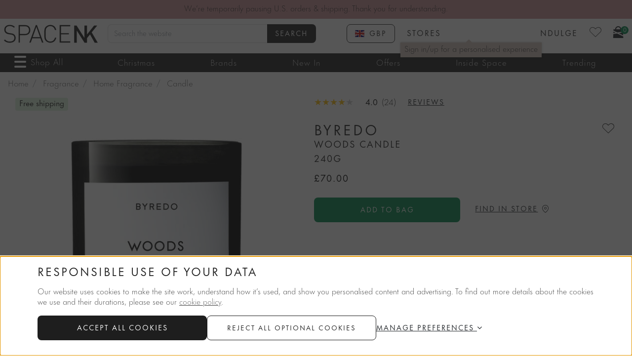

--- FILE ---
content_type: text/html
request_url: https://placement-api.clearpay.co.uk/?mpid=fccee6c4-58a1-48ce-b39c-d380677ace55&placementid=dbc9df35-b6eb-49f9-a83f-5ff84891b7b9&pageType=product&zoid=9.0.85
body_size: 1039
content:

  <!DOCTYPE html>
  <html>
  <head>
      <link rel='icon' href='data:,' />
      <meta http-equiv="Content-Security-Policy"
          content="base-uri 'self'; default-src 'self'; font-src 'self'; style-src 'self'; script-src 'self' https://cdn.jsdelivr.net/npm/zoid@9.0.85/dist/zoid.min.js; img-src 'self'; connect-src 'self'; frame-src 'self'">
      <title></title>
      <link rel="preload" href="/index.js" as="script" />
      <link rel="preload" href="https://cdn.jsdelivr.net/npm/zoid@9.0.85/dist/zoid.min.js" integrity="sha384-67MznxkYtbE8teNrhdkvnzQBmeiErnMskO7eD8QwolLpdUliTdivKWx0ANHgw+w8" as="script" crossorigin="anonymous" />
      <div id="__AP_DATA__" hidden>
        {"errors":{"mcr":null},"mcrResponse":{"data":{"errors":[],"config":{"mpId":"fccee6c4-58a1-48ce-b39c-d380677ace55","createdAt":"2025-08-04T12:17:43.618561287Z","updatedAt":"2025-08-21T13:31:20.691645528Z","config":{"consumerLending":{"metadata":{"shouldForceCache":false,"isProductEnabled":false,"updatedAt":"2025-08-21T13:31:20.691570446Z","version":0},"details":{"minimumAmount":{"amount":"400.00","currency":"GBP"},"maximumAmount":{"amount":"4000.00","currency":"GBP"}}},"interestFreePayment":{"metadata":{"shouldForceCache":false,"isProductEnabled":true,"updatedAt":"2025-08-21T13:31:20.691522065Z","version":0},"details":{"minimumAmount":{"amount":"1.00","currency":"GBP"},"maximumAmount":{"amount":"1200.00","currency":"GBP"},"cbt":{"enabled":false,"countries":[],"limits":{}}}},"merchantAttributes":{"metadata":{"shouldForceCache":false,"isProductEnabled":true,"updatedAt":"2025-08-21T13:31:20.691581386Z","version":0},"details":{"analyticsEnabled":false,"tradingCountry":"GB","storeURI":"https://www.adyen.com","tradingName":"SpaceNK","vpuf":true}},"onsitePlacements":{"metadata":{"expiresAt":1754400245942,"ttl":900,"updatedAt":"2025-08-05T13:09:05.942336012Z","version":0},"details":{"onsitePlacements":{"dbc9df35-b6eb-49f9-a83f-5ff84891b7b9":{"placementId":"dbc9df35-b6eb-49f9-a83f-5ff84891b7b9","pageType":"product","enabled":true,"type":"price-paragraph","introText":"false","logoType":"badge","badgeTheme":"black-on-mint","lockupTheme":"black","modalTheme":"mint","modalLinkStyle":"circled-info-icon","paymentAmountIsBold":true,"promoRenderStyle":"promo-with-get-and-payments","size":"sm","showIfOutsideLimits":true,"showInterestFree":true,"showLowerLimit":true,"showUpperLimit":true,"showWith":true,"showPaymentAmount":true},"5618e35f-6663-4148-aa02-921923ba611d":{"placementId":"5618e35f-6663-4148-aa02-921923ba611d","pageType":"cart","enabled":true,"type":"price-paragraph","introText":"or","logoType":"badge","badgeTheme":"black-on-mint","lockupTheme":"black","modalTheme":"mint","modalLinkStyle":"circled-info-icon","paymentAmountIsBold":true,"promoRenderStyle":"promo-with-get-and-payments","size":"md","showIfOutsideLimits":true,"showInterestFree":true,"showLowerLimit":true,"showUpperLimit":true,"showWith":true,"showPaymentAmount":true}}}},"cashAppPay":{"metadata":{"shouldForceCache":false,"isProductEnabled":false,"updatedAt":"2025-08-21T13:31:20.691634947Z","version":0},"details":{"enabledForOrders":false,"integrationCompleted":false}},"promotionalData":{"metadata":{"version":0},"details":{"consumerLendingPromotions":[]}}}}},"errors":null,"status":200},"brand":"clearpay","meta":{"version":"0.35.4"}}
      </div>
  </head>
  <body></body>
  <script src="/index.js" type="application/javascript"></script>
  </html>
  

--- FILE ---
content_type: text/css
request_url: https://www.spacenk.com/on/demandware.static/Sites-spacenkgb-Site/-/en_GB/v1763447949676/css/product/PDP.css
body_size: 859
content:
.pt_product-details .product-detail.product-wrapper{display:grid;grid-template-areas:"deliverybanner deliverybanner" "first15 first15" "topasset topasset" "productrating productrating" "productname addtowishlist" "reel reel" "productimage productimage" "breadcrumbs breadcrumbs" "productprices productprices" "earlyaccess earlyaccess" "discountbanner discountbanner" "suitability suitability" "foundation foundation" "productattr productattr" "availability availability" "slugorstorefinder slugorstorefinder" "shippingdiscounts shippingdiscounts" "ndulgepoints ndulgepoints" "paymentslot paymentslot" "productpromo productpromo" "perfectpairing perfectpairing" "productdesc productdesc" "buythebundle buythebundle";grid-template-columns:1fr auto;grid-template-rows:repeat(13,min-content) 1fr}.pt_product-details .product-detail.product-wrapper--reel{grid-template-areas:"breadcrumbs breadcrumbs" "reel reel" "gallery gallery";min-height:100vh}.pt_product-details .product-detail.product-wrapper--lite{grid-template-areas:"productname ." "productimage productimage" "productprices productprices" "productattr productattr" "moredetails moredetails" "availability availability"}@media(min-width:810px){.pt_product-details .product-detail.product-wrapper{grid-gap:0 30px;grid-template-areas:"breadcrumbs breadcrumbs breadcrumbs breadcrumbs breadcrumbs breadcrumbs breadcrumbs breadcrumbs" "first15 first15 first15 first15 first15 first15 first15 first15" "topasset topasset topasset topasset topasset topasset topasset topasset" "deliverybanner deliverybanner deliverybanner deliverybanner deliverybanner deliverybanner deliverybanner deliverybanner" "reel reel reel reel reel reel reel reel" ". productimage productimage productimage productrating productrating productrating ." ". productimage productimage productimage productname productname addtowishlist ." ". productimage productimage productimage productprices productprices productprices ." ". productimage productimage productimage earlyaccess earlyaccess earlyaccess ." ". productimage productimage productimage foundation foundation foundation ." ". productimage productimage productimage productattr productattr productattr ." ". productimage productimage productimage availability availability . ." ". productimage productimage productimage productactions slugorstorefinder . ." ". productimage productimage productimage shippingdiscounts shippingdiscounts shippingdiscounts ." ". productimage productimage productimage ndulgepoints ndulgepoints ndulgepoints ." ". productimage productimage productimage paymentslot paymentslot paymentslot ." ". productimage productimage productimage productpromo productpromo productpromo ." ". productimage productimage productimage productdesc productdesc productdesc ." ". productimage productimage productimage productdesc productdesc productdesc ." ". perfectpairing perfectpairing perfectpairing productdesc productdesc productdesc ." ". perfectpairing perfectpairing perfectpairing productdesc productdesc productdesc ." ". perfectpairing perfectpairing perfectpairing buythebundle buythebundle buythebundle .";grid-template-columns:minmax(1px,1fr) repeat(3,minmax(45px,195px)) minmax(170px,300px) minmax(100px,240px) 30px minmax(1px,1fr)}.pt_product-details .product-detail.product-wrapper--reel{grid-template-areas:"breadcrumbs breadcrumbs breadcrumbs breadcrumbs breadcrumbs breadcrumbs breadcrumbs breadcrumbs" "reel reel reel reel reel reel reel reel" ". gallery gallery gallery gallery gallery gallery ."}.pt_product-details .product-detail.product-wrapper--lite{grid-template-areas:". productimage productimage productimage . . . ." ". productimage productimage productimage productname productname addtowishlist ." ". productimage productimage productimage productprices . . ." ". productimage productimage productimage productattr productattr productattr ." ". productimage productimage productimage moredetails moredetails . ." ". productimage productimage productimage productactions . . ." ". productimage productimage productimage availability availability . ." ". productimage productimage productimage . . . ." ". productimage productimage productimage . . . ." ". productimage productimage productimage . . . ." ". productimage productimage productimage . . . ." ". productimage productimage productimage . . . ."}}.pt_product-details .product-detail .ndulgepoints__product-image{align-items:center;aspect-ratio:1/1;background:var(--color-ndulge-pink);border-radius:50%;color:var(--color-white);display:flex;font-size:2rem;height:48px;line-height:.5;padding:.5rem;width:48px}.pt_product-details .product-detail .product-breadcrumb{grid-area:breadcrumbs}.pt_product-details .product-detail__first15{grid-area:first15}.pt_product-details .product-detail__top-asset{grid-area:topasset}.pt_product-details .product-detail__reel{grid-area:reel}.pt_product-details .product-detail__gallery{grid-area:gallery}.pt_product-details .product-detail__rating{grid-area:productrating}.pt_product-details .product-detail__availability{grid-area:availability}.pt_product-details .product-detail__more-details{grid-area:moredetails}.pt_product-details .product-detail__find-in-store,.pt_product-details .product-detail__slug{grid-area:slugorstorefinder}@media(min-width:810px){.pt_product-details .product-detail__find-in-store,.pt_product-details .product-detail__slug{place-self:center start}}.pt_product-details .product-detail__find-in-store i,.pt_product-details .product-detail__slug i{vertical-align:sub}.pt_product-details .product-detail__wishlist{grid-area:addtowishlist}.pt_product-details .product-detail__actions{grid-area:productactions}.pt_product-details .product-detail__attributes{grid-area:productattr}.pt_product-details .product-detail__foundation{grid-area:foundation;height:64.5px}@media(min-width:810px){.pt_product-details .product-detail__foundation{height:59.5px}}.pt_product-details .product-detail__early-access{grid-area:earlyaccess}.pt_product-details .product-detail__prices{align-items:center;column-gap:16px;display:flex;grid-area:productprices}@media(min-width:810px){.pt_product-details .product-detail__prices{column-gap:0}}.pt_product-details .product-detail__prices .promobadge{margin-bottom:0}.pt_product-details .product-detail .promobadge--sm{border-radius:4px;font-size:15px;letter-spacing:0;padding:4px 8px;text-transform:lowercase}.pt_product-details .product-detail .promobadge--sm:first-letter{text-transform:uppercase}.pt_product-details .product-detail__ndulge{min-height:36px}@media(min-width:810px){.pt_product-details .product-detail__ndulge{min-height:18.2625px}}.pt_product-details .product-detail__ndulge{grid-area:ndulgepoints}.pt_product-details .product-detail__promotions{grid-area:productpromo}.pt_product-details .product-detail__shipping-discounts{grid-area:shippingdiscounts}.pt_product-details .product-detail__payment-slot{grid-area:paymentslot}.pt_product-details .product-detail__description{grid-area:productdesc}.pt_product-details .product-detail__buy-the-bundle{grid-area:buythebundle}.pt_product-details .product-detail__name{grid-area:productname}.pt_product-details .product-detail__images{grid-area:productimage;overflow:hidden}.pt_product-details .product-detail__perfect-pairing{grid-area:perfectpairing}.pt_product-details .product-detail__delivery-banner{grid-area:deliverybanner}

--- FILE ---
content_type: text/css
request_url: https://www.spacenk.com/on/demandware.static/Sites-spacenkgb-Site/-/en_GB/v1763447949676/css/components/reviews.css
body_size: 368
content:
#reviews_ugc_carousel{padding-bottom:1rem}#reviews_ugc_carousel .swiper-wrapper .swiper-slide:first-child{margin-left:1rem}.review__header-text{order:2;position:relative;text-align:left;text-transform:uppercase}.review__header-text:after{background:#d3c5bc;bottom:-13px;content:"";display:block;height:4px;position:absolute;width:100%}.review__header-button{order:1;width:100%}.review__header-button i:before{position:relative;top:2px}.review__header-button.sm{font-size:.7rem}@media(min-width:810px){.review__header-button.sm{font-size:.875rem}.review__header-text{order:1}.review__header-button{order:2;width:auto}}.review__body .review-display-tools .form-control,.review__body .review-display-tools .input-group-append{border-radius:0;height:42px}.review__body .review-display-tools label.custom-checkbox{align-items:center;background-color:var(--skin-selectbox-background-color-1);border:1px solid #ccc;cursor:pointer;display:flex;height:42px;justify-content:space-between;padding:8px 16px;position:relative;-webkit-user-select:none;user-select:none}.review__body .review-display-tools label.custom-checkbox input{appearance:auto!important}.review__body .review-display-tools label.custom-checkbox input:checked{accent-color:var(--color-heading-dark)}@media(max-width:809.98px){.review__body .review-display-tools label.custom-checkbox{font-size:1rem}}.review__body .review-display-tools .dropdown-toggle:after{transform:rotate(180deg);transition:.5s}.review__body .review-display-tools .dropdown-toggle.collapsed:after,.review__body .review-display-tools .dropdown-toggle[aria-expanded=false]:after{transform:rotate(0deg)}.review__body-reviews .review-tile{background-color:var(--skin-secondary-color-1);display:flex;flex-wrap:wrap}.review__body-reviews .review-tile-footer{display:flex;flex-wrap:wrap}.review__body-reviews .review-tile-footer .review-feedback button{font-size:1rem}.review__body-reviews .review-tile-footer .review-feedback i{font-size:1.5rem}.review__body-reviews .review-tile .review-tile-info{order:3}.review__body-reviews .review-tile .review-tile-body{order:1;overflow:hidden}@media(min-width:810px){.review__body-reviews .review-tile{flex-wrap:nowrap}.review__body-reviews .review-tile .review-tile-info{order:1}.review__body-reviews .review-tile .review-tile-body{border-left:1px solid var(--color-grey3);order:3}.review__filters{gap:.5rem}}.reviewCountText{display:inline-block;font-size:1rem;width:20%}.text-gold-star{color:var(--yellow)!important}div.progress{background-color:var(--skin-secondary-color-1);height:.5rem}div.progress .progress-bar-star{background-color:var(--yellow)!important}.ratings-tooltip-row{width:200px}.ratings-tooltip-row .progress{height:.5rem}.progress-bar-star{background-color:var(--yellow)!important}#reviews_header{background:var(--skin-nav-color-hover)}

--- FILE ---
content_type: text/css
request_url: https://www.spacenk.com/on/demandware.static/Sites-spacenkgb-Site/-/en_GB/v1763447949676/css/globale/flags.css
body_size: 2891
content:
.flag-icon,.flag-icon-background{background-size:contain;background-position:50%;background-repeat:no-repeat}.flag-icon{position:relative;display:inline-block;width:1.3333333333em;line-height:1em}.flag-icon:before{content:"\A0"}.flag-icon.flag-icon-squared{width:1em}.flag-icon-ad{background-image:url(../../fonts/flags//4x3/ad.svg)}.flag-icon-ad.flag-icon-squared{background-image:url(../../fonts/flags//1x1/ad.svg)}.flag-icon-ae{background-image:url(../../fonts/flags//4x3/ae.svg)}.flag-icon-ae.flag-icon-squared{background-image:url(../../fonts/flags//1x1/ae.svg)}.flag-icon-af{background-image:url(../../fonts/flags//4x3/af.svg)}.flag-icon-af.flag-icon-squared{background-image:url(../../fonts/flags//1x1/af.svg)}.flag-icon-ag{background-image:url(../../fonts/flags//4x3/ag.svg)}.flag-icon-ag.flag-icon-squared{background-image:url(../../fonts/flags//1x1/ag.svg)}.flag-icon-ai{background-image:url(../../fonts/flags//4x3/ai.svg)}.flag-icon-ai.flag-icon-squared{background-image:url(../../fonts/flags//1x1/ai.svg)}.flag-icon-al{background-image:url(../../fonts/flags//4x3/al.svg)}.flag-icon-al.flag-icon-squared{background-image:url(../../fonts/flags//1x1/al.svg)}.flag-icon-am{background-image:url(../../fonts/flags//4x3/am.svg)}.flag-icon-am.flag-icon-squared{background-image:url(../../fonts/flags//1x1/am.svg)}.flag-icon-ao{background-image:url(../../fonts/flags//4x3/ao.svg)}.flag-icon-ao.flag-icon-squared{background-image:url(../../fonts/flags//1x1/ao.svg)}.flag-icon-aq{background-image:url(../../fonts/flags//4x3/aq.svg)}.flag-icon-aq.flag-icon-squared{background-image:url(../../fonts/flags//1x1/aq.svg)}.flag-icon-ar{background-image:url(../../fonts/flags//4x3/ar.svg)}.flag-icon-ar.flag-icon-squared{background-image:url(../../fonts/flags//1x1/ar.svg)}.flag-icon-as{background-image:url(../../fonts/flags//4x3/as.svg)}.flag-icon-as.flag-icon-squared{background-image:url(../../fonts/flags//1x1/as.svg)}.flag-icon-at{background-image:url(../../fonts/flags//4x3/at.svg)}.flag-icon-at.flag-icon-squared{background-image:url(../../fonts/flags//1x1/at.svg)}.flag-icon-au{background-image:url(../../fonts/flags//4x3/au.svg)}.flag-icon-au.flag-icon-squared{background-image:url(../../fonts/flags//1x1/au.svg)}.flag-icon-aw{background-image:url(../../fonts/flags//4x3/aw.svg)}.flag-icon-aw.flag-icon-squared{background-image:url(../../fonts/flags//1x1/aw.svg)}.flag-icon-ax{background-image:url(../../fonts/flags//4x3/ax.svg)}.flag-icon-ax.flag-icon-squared{background-image:url(../../fonts/flags//1x1/ax.svg)}.flag-icon-az{background-image:url(../../fonts/flags//4x3/az.svg)}.flag-icon-az.flag-icon-squared{background-image:url(../../fonts/flags//1x1/az.svg)}.flag-icon-ba{background-image:url(../../fonts/flags//4x3/ba.svg)}.flag-icon-ba.flag-icon-squared{background-image:url(../../fonts/flags//1x1/ba.svg)}.flag-icon-bb{background-image:url(../../fonts/flags//4x3/bb.svg)}.flag-icon-bb.flag-icon-squared{background-image:url(../../fonts/flags//1x1/bb.svg)}.flag-icon-bd{background-image:url(../../fonts/flags//4x3/bd.svg)}.flag-icon-bd.flag-icon-squared{background-image:url(../../fonts/flags//1x1/bd.svg)}.flag-icon-be{background-image:url(../../fonts/flags//4x3/be.svg)}.flag-icon-be.flag-icon-squared{background-image:url(../../fonts/flags//1x1/be.svg)}.flag-icon-bf{background-image:url(../../fonts/flags//4x3/bf.svg)}.flag-icon-bf.flag-icon-squared{background-image:url(../../fonts/flags//1x1/bf.svg)}.flag-icon-bg{background-image:url(../../fonts/flags//4x3/bg.svg)}.flag-icon-bg.flag-icon-squared{background-image:url(../../fonts/flags//1x1/bg.svg)}.flag-icon-bh{background-image:url(../../fonts/flags//4x3/bh.svg)}.flag-icon-bh.flag-icon-squared{background-image:url(../../fonts/flags//1x1/bh.svg)}.flag-icon-bi{background-image:url(../../fonts/flags//4x3/bi.svg)}.flag-icon-bi.flag-icon-squared{background-image:url(../../fonts/flags//1x1/bi.svg)}.flag-icon-bj{background-image:url(../../fonts/flags//4x3/bj.svg)}.flag-icon-bj.flag-icon-squared{background-image:url(../../fonts/flags//1x1/bj.svg)}.flag-icon-bl{background-image:url(../../fonts/flags//4x3/bl.svg)}.flag-icon-bl.flag-icon-squared{background-image:url(../../fonts/flags//1x1/bl.svg)}.flag-icon-bm{background-image:url(../../fonts/flags//4x3/bm.svg)}.flag-icon-bm.flag-icon-squared{background-image:url(../../fonts/flags//1x1/bm.svg)}.flag-icon-bn{background-image:url(../../fonts/flags//4x3/bn.svg)}.flag-icon-bn.flag-icon-squared{background-image:url(../../fonts/flags//1x1/bn.svg)}.flag-icon-bo{background-image:url(../../fonts/flags//4x3/bo.svg)}.flag-icon-bo.flag-icon-squared{background-image:url(../../fonts/flags//1x1/bo.svg)}.flag-icon-bq{background-image:url(../../fonts/flags//4x3/bq.svg)}.flag-icon-bq.flag-icon-squared{background-image:url(../../fonts/flags//1x1/bq.svg)}.flag-icon-br{background-image:url(../../fonts/flags//4x3/br.svg)}.flag-icon-br.flag-icon-squared{background-image:url(../../fonts/flags//1x1/br.svg)}.flag-icon-bs{background-image:url(../../fonts/flags//4x3/bs.svg)}.flag-icon-bs.flag-icon-squared{background-image:url(../../fonts/flags//1x1/bs.svg)}.flag-icon-bt{background-image:url(../../fonts/flags//4x3/bt.svg)}.flag-icon-bt.flag-icon-squared{background-image:url(../../fonts/flags//1x1/bt.svg)}.flag-icon-bv{background-image:url(../../fonts/flags//4x3/bv.svg)}.flag-icon-bv.flag-icon-squared{background-image:url(../../fonts/flags//1x1/bv.svg)}.flag-icon-bw{background-image:url(../../fonts/flags//4x3/bw.svg)}.flag-icon-bw.flag-icon-squared{background-image:url(../../fonts/flags//1x1/bw.svg)}.flag-icon-by{background-image:url(../../fonts/flags//4x3/by.svg)}.flag-icon-by.flag-icon-squared{background-image:url(../../fonts/flags//1x1/by.svg)}.flag-icon-bz{background-image:url(../../fonts/flags//4x3/bz.svg)}.flag-icon-bz.flag-icon-squared{background-image:url(../../fonts/flags//1x1/bz.svg)}.flag-icon-ca{background-image:url(../../fonts/flags//4x3/ca.svg)}.flag-icon-ca.flag-icon-squared{background-image:url(../../fonts/flags//1x1/ca.svg)}.flag-icon-cc{background-image:url(../../fonts/flags//4x3/cc.svg)}.flag-icon-cc.flag-icon-squared{background-image:url(../../fonts/flags//1x1/cc.svg)}.flag-icon-cd{background-image:url(../../fonts/flags//4x3/cd.svg)}.flag-icon-cd.flag-icon-squared{background-image:url(../../fonts/flags//1x1/cd.svg)}.flag-icon-cf{background-image:url(../../fonts/flags//4x3/cf.svg)}.flag-icon-cf.flag-icon-squared{background-image:url(../../fonts/flags//1x1/cf.svg)}.flag-icon-cg{background-image:url(../../fonts/flags//4x3/cg.svg)}.flag-icon-cg.flag-icon-squared{background-image:url(../../fonts/flags//1x1/cg.svg)}.flag-icon-ch{background-image:url(../../fonts/flags//4x3/ch.svg)}.flag-icon-ch.flag-icon-squared{background-image:url(../../fonts/flags//1x1/ch.svg)}.flag-icon-ci{background-image:url(../../fonts/flags//4x3/ci.svg)}.flag-icon-ci.flag-icon-squared{background-image:url(../../fonts/flags//1x1/ci.svg)}.flag-icon-ck{background-image:url(../../fonts/flags//4x3/ck.svg)}.flag-icon-ck.flag-icon-squared{background-image:url(../../fonts/flags//1x1/ck.svg)}.flag-icon-cl{background-image:url(../../fonts/flags//4x3/cl.svg)}.flag-icon-cl.flag-icon-squared{background-image:url(../../fonts/flags//1x1/cl.svg)}.flag-icon-cm{background-image:url(../../fonts/flags//4x3/cm.svg)}.flag-icon-cm.flag-icon-squared{background-image:url(../../fonts/flags//1x1/cm.svg)}.flag-icon-cn{background-image:url(../../fonts/flags//4x3/cn.svg)}.flag-icon-cn.flag-icon-squared{background-image:url(../../fonts/flags//1x1/cn.svg)}.flag-icon-co{background-image:url(../../fonts/flags//4x3/co.svg)}.flag-icon-co.flag-icon-squared{background-image:url(../../fonts/flags//1x1/co.svg)}.flag-icon-cr{background-image:url(../../fonts/flags//4x3/cr.svg)}.flag-icon-cr.flag-icon-squared{background-image:url(../../fonts/flags//1x1/cr.svg)}.flag-icon-cu{background-image:url(../../fonts/flags//4x3/cu.svg)}.flag-icon-cu.flag-icon-squared{background-image:url(../../fonts/flags//1x1/cu.svg)}.flag-icon-cv{background-image:url(../../fonts/flags//4x3/cv.svg)}.flag-icon-cv.flag-icon-squared{background-image:url(../../fonts/flags//1x1/cv.svg)}.flag-icon-cw{background-image:url(../../fonts/flags//4x3/cw.svg)}.flag-icon-cw.flag-icon-squared{background-image:url(../../fonts/flags//1x1/cw.svg)}.flag-icon-cx{background-image:url(../../fonts/flags//4x3/cx.svg)}.flag-icon-cx.flag-icon-squared{background-image:url(../../fonts/flags//1x1/cx.svg)}.flag-icon-cy{background-image:url(../../fonts/flags//4x3/cy.svg)}.flag-icon-cy.flag-icon-squared{background-image:url(../../fonts/flags//1x1/cy.svg)}.flag-icon-cz{background-image:url(../../fonts/flags//4x3/cz.svg)}.flag-icon-cz.flag-icon-squared{background-image:url(../../fonts/flags//1x1/cz.svg)}.flag-icon-de{background-image:url(../../fonts/flags//4x3/de.svg)}.flag-icon-de.flag-icon-squared{background-image:url(../../fonts/flags//1x1/de.svg)}.flag-icon-dj{background-image:url(../../fonts/flags//4x3/dj.svg)}.flag-icon-dj.flag-icon-squared{background-image:url(../../fonts/flags//1x1/dj.svg)}.flag-icon-dk{background-image:url(../../fonts/flags//4x3/dk.svg)}.flag-icon-dk.flag-icon-squared{background-image:url(../../fonts/flags//1x1/dk.svg)}.flag-icon-dm{background-image:url(../../fonts/flags//4x3/dm.svg)}.flag-icon-dm.flag-icon-squared{background-image:url(../../fonts/flags//1x1/dm.svg)}.flag-icon-do{background-image:url(../../fonts/flags//4x3/do.svg)}.flag-icon-do.flag-icon-squared{background-image:url(../../fonts/flags//1x1/do.svg)}.flag-icon-dz{background-image:url(../../fonts/flags//4x3/dz.svg)}.flag-icon-dz.flag-icon-squared{background-image:url(../../fonts/flags//1x1/dz.svg)}.flag-icon-ec{background-image:url(../../fonts/flags//4x3/ec.svg)}.flag-icon-ec.flag-icon-squared{background-image:url(../../fonts/flags//1x1/ec.svg)}.flag-icon-ee{background-image:url(../../fonts/flags//4x3/ee.svg)}.flag-icon-ee.flag-icon-squared{background-image:url(../../fonts/flags//1x1/ee.svg)}.flag-icon-eg{background-image:url(../../fonts/flags//4x3/eg.svg)}.flag-icon-eg.flag-icon-squared{background-image:url(../../fonts/flags//1x1/eg.svg)}.flag-icon-eh{background-image:url(../../fonts/flags//4x3/eh.svg)}.flag-icon-eh.flag-icon-squared{background-image:url(../../fonts/flags//1x1/eh.svg)}.flag-icon-er{background-image:url(../../fonts/flags//4x3/er.svg)}.flag-icon-er.flag-icon-squared{background-image:url(../../fonts/flags//1x1/er.svg)}.flag-icon-es{background-image:url(../../fonts/flags//4x3/es.svg)}.flag-icon-es.flag-icon-squared{background-image:url(../../fonts/flags//1x1/es.svg)}.flag-icon-et{background-image:url(../../fonts/flags//4x3/et.svg)}.flag-icon-et.flag-icon-squared{background-image:url(../../fonts/flags//1x1/et.svg)}.flag-icon-fi{background-image:url(../../fonts/flags//4x3/fi.svg)}.flag-icon-fi.flag-icon-squared{background-image:url(../../fonts/flags//1x1/fi.svg)}.flag-icon-fj{background-image:url(../../fonts/flags//4x3/fj.svg)}.flag-icon-fj.flag-icon-squared{background-image:url(../../fonts/flags//1x1/fj.svg)}.flag-icon-fk{background-image:url(../../fonts/flags//4x3/fk.svg)}.flag-icon-fk.flag-icon-squared{background-image:url(../../fonts/flags//1x1/fk.svg)}.flag-icon-fm{background-image:url(../../fonts/flags//4x3/fm.svg)}.flag-icon-fm.flag-icon-squared{background-image:url(../../fonts/flags//1x1/fm.svg)}.flag-icon-fo{background-image:url(../../fonts/flags//4x3/fo.svg)}.flag-icon-fo.flag-icon-squared{background-image:url(../../fonts/flags//1x1/fo.svg)}.flag-icon-fr{background-image:url(../../fonts/flags//4x3/fr.svg)}.flag-icon-fr.flag-icon-squared{background-image:url(../../fonts/flags//1x1/fr.svg)}.flag-icon-ga{background-image:url(../../fonts/flags//4x3/ga.svg)}.flag-icon-ga.flag-icon-squared{background-image:url(../../fonts/flags//1x1/ga.svg)}.flag-icon-gb{background-image:url(../../fonts/flags//4x3/gb.svg)}.flag-icon-gb.flag-icon-squared{background-image:url(../../fonts/flags//1x1/gb.svg)}.flag-icon-gd{background-image:url(../../fonts/flags//4x3/gd.svg)}.flag-icon-gd.flag-icon-squared{background-image:url(../../fonts/flags//1x1/gd.svg)}.flag-icon-ge{background-image:url(../../fonts/flags//4x3/ge.svg)}.flag-icon-ge.flag-icon-squared{background-image:url(../../fonts/flags//1x1/ge.svg)}.flag-icon-gf{background-image:url(../../fonts/flags//4x3/gf.svg)}.flag-icon-gf.flag-icon-squared{background-image:url(../../fonts/flags//1x1/gf.svg)}.flag-icon-gg{background-image:url(../../fonts/flags//4x3/gg.svg)}.flag-icon-gg.flag-icon-squared{background-image:url(../../fonts/flags//1x1/gg.svg)}.flag-icon-gh{background-image:url(../../fonts/flags//4x3/gh.svg)}.flag-icon-gh.flag-icon-squared{background-image:url(../../fonts/flags//1x1/gh.svg)}.flag-icon-gi{background-image:url(../../fonts/flags//4x3/gi.svg)}.flag-icon-gi.flag-icon-squared{background-image:url(../../fonts/flags//1x1/gi.svg)}.flag-icon-gl{background-image:url(../../fonts/flags//4x3/gl.svg)}.flag-icon-gl.flag-icon-squared{background-image:url(../../fonts/flags//1x1/gl.svg)}.flag-icon-gm{background-image:url(../../fonts/flags//4x3/gm.svg)}.flag-icon-gm.flag-icon-squared{background-image:url(../../fonts/flags//1x1/gm.svg)}.flag-icon-gn{background-image:url(../../fonts/flags//4x3/gn.svg)}.flag-icon-gn.flag-icon-squared{background-image:url(../../fonts/flags//1x1/gn.svg)}.flag-icon-gp{background-image:url(../../fonts/flags//4x3/gp.svg)}.flag-icon-gp.flag-icon-squared{background-image:url(../../fonts/flags//1x1/gp.svg)}.flag-icon-gq{background-image:url(../../fonts/flags//4x3/gq.svg)}.flag-icon-gq.flag-icon-squared{background-image:url(../../fonts/flags//1x1/gq.svg)}.flag-icon-gr{background-image:url(../../fonts/flags//4x3/gr.svg)}.flag-icon-gr.flag-icon-squared{background-image:url(../../fonts/flags//1x1/gr.svg)}.flag-icon-gs{background-image:url(../../fonts/flags//4x3/gs.svg)}.flag-icon-gs.flag-icon-squared{background-image:url(../../fonts/flags//1x1/gs.svg)}.flag-icon-gt{background-image:url(../../fonts/flags//4x3/gt.svg)}.flag-icon-gt.flag-icon-squared{background-image:url(../../fonts/flags//1x1/gt.svg)}.flag-icon-gu{background-image:url(../../fonts/flags//4x3/gu.svg)}.flag-icon-gu.flag-icon-squared{background-image:url(../../fonts/flags//1x1/gu.svg)}.flag-icon-gw{background-image:url(../../fonts/flags//4x3/gw.svg)}.flag-icon-gw.flag-icon-squared{background-image:url(../../fonts/flags//1x1/gw.svg)}.flag-icon-gy{background-image:url(../../fonts/flags//4x3/gy.svg)}.flag-icon-gy.flag-icon-squared{background-image:url(../../fonts/flags//1x1/gy.svg)}.flag-icon-hk{background-image:url(../../fonts/flags//4x3/hk.svg)}.flag-icon-hk.flag-icon-squared{background-image:url(../../fonts/flags//1x1/hk.svg)}.flag-icon-hm{background-image:url(../../fonts/flags//4x3/hm.svg)}.flag-icon-hm.flag-icon-squared{background-image:url(../../fonts/flags//1x1/hm.svg)}.flag-icon-hn{background-image:url(../../fonts/flags//4x3/hn.svg)}.flag-icon-hn.flag-icon-squared{background-image:url(../../fonts/flags//1x1/hn.svg)}.flag-icon-hr{background-image:url(../../fonts/flags//4x3/hr.svg)}.flag-icon-hr.flag-icon-squared{background-image:url(../../fonts/flags//1x1/hr.svg)}.flag-icon-ht{background-image:url(../../fonts/flags//4x3/ht.svg)}.flag-icon-ht.flag-icon-squared{background-image:url(../../fonts/flags//1x1/ht.svg)}.flag-icon-hu{background-image:url(../../fonts/flags//4x3/hu.svg)}.flag-icon-hu.flag-icon-squared{background-image:url(../../fonts/flags//1x1/hu.svg)}.flag-icon-id{background-image:url(../../fonts/flags//4x3/id.svg)}.flag-icon-id.flag-icon-squared{background-image:url(../../fonts/flags//1x1/id.svg)}.flag-icon-ie{background-image:url(../../fonts/flags//4x3/ie.svg)}.flag-icon-ie.flag-icon-squared{background-image:url(../../fonts/flags//1x1/ie.svg)}.flag-icon-il{background-image:url(../../fonts/flags//4x3/il.svg)}.flag-icon-il.flag-icon-squared{background-image:url(../../fonts/flags//1x1/il.svg)}.flag-icon-im{background-image:url(../../fonts/flags//4x3/im.svg)}.flag-icon-im.flag-icon-squared{background-image:url(../../fonts/flags//1x1/im.svg)}.flag-icon-in{background-image:url(../../fonts/flags//4x3/in.svg)}.flag-icon-in.flag-icon-squared{background-image:url(../../fonts/flags//1x1/in.svg)}.flag-icon-io{background-image:url(../../fonts/flags//4x3/io.svg)}.flag-icon-io.flag-icon-squared{background-image:url(../../fonts/flags//1x1/io.svg)}.flag-icon-iq{background-image:url(../../fonts/flags//4x3/iq.svg)}.flag-icon-iq.flag-icon-squared{background-image:url(../../fonts/flags//1x1/iq.svg)}.flag-icon-ir{background-image:url(../../fonts/flags//4x3/ir.svg)}.flag-icon-ir.flag-icon-squared{background-image:url(../../fonts/flags//1x1/ir.svg)}.flag-icon-is{background-image:url(../../fonts/flags//4x3/is.svg)}.flag-icon-is.flag-icon-squared{background-image:url(../../fonts/flags//1x1/is.svg)}.flag-icon-it{background-image:url(../../fonts/flags//4x3/it.svg)}.flag-icon-it.flag-icon-squared{background-image:url(../../fonts/flags//1x1/it.svg)}.flag-icon-je{background-image:url(../../fonts/flags//4x3/je.svg)}.flag-icon-je.flag-icon-squared{background-image:url(../../fonts/flags//1x1/je.svg)}.flag-icon-jm{background-image:url(../../fonts/flags//4x3/jm.svg)}.flag-icon-jm.flag-icon-squared{background-image:url(../../fonts/flags//1x1/jm.svg)}.flag-icon-jo{background-image:url(../../fonts/flags//4x3/jo.svg)}.flag-icon-jo.flag-icon-squared{background-image:url(../../fonts/flags//1x1/jo.svg)}.flag-icon-jp{background-image:url(../../fonts/flags//4x3/jp.svg)}.flag-icon-jp.flag-icon-squared{background-image:url(../../fonts/flags//1x1/jp.svg)}.flag-icon-ke{background-image:url(../../fonts/flags//4x3/ke.svg)}.flag-icon-ke.flag-icon-squared{background-image:url(../../fonts/flags//1x1/ke.svg)}.flag-icon-kg{background-image:url(../../fonts/flags//4x3/kg.svg)}.flag-icon-kg.flag-icon-squared{background-image:url(../../fonts/flags//1x1/kg.svg)}.flag-icon-kh{background-image:url(../../fonts/flags//4x3/kh.svg)}.flag-icon-kh.flag-icon-squared{background-image:url(../../fonts/flags//1x1/kh.svg)}.flag-icon-ki{background-image:url(../../fonts/flags//4x3/ki.svg)}.flag-icon-ki.flag-icon-squared{background-image:url(../../fonts/flags//1x1/ki.svg)}.flag-icon-km{background-image:url(../../fonts/flags//4x3/km.svg)}.flag-icon-km.flag-icon-squared{background-image:url(../../fonts/flags//1x1/km.svg)}.flag-icon-kn{background-image:url(../../fonts/flags//4x3/kn.svg)}.flag-icon-kn.flag-icon-squared{background-image:url(../../fonts/flags//1x1/kn.svg)}.flag-icon-kp{background-image:url(../../fonts/flags//4x3/kp.svg)}.flag-icon-kp.flag-icon-squared{background-image:url(../../fonts/flags//1x1/kp.svg)}.flag-icon-kr{background-image:url(../../fonts/flags//4x3/kr.svg)}.flag-icon-kr.flag-icon-squared{background-image:url(../../fonts/flags//1x1/kr.svg)}.flag-icon-kw{background-image:url(../../fonts/flags//4x3/kw.svg)}.flag-icon-kw.flag-icon-squared{background-image:url(../../fonts/flags//1x1/kw.svg)}.flag-icon-ky{background-image:url(../../fonts/flags//4x3/ky.svg)}.flag-icon-ky.flag-icon-squared{background-image:url(../../fonts/flags//1x1/ky.svg)}.flag-icon-kz{background-image:url(../../fonts/flags//4x3/kz.svg)}.flag-icon-kz.flag-icon-squared{background-image:url(../../fonts/flags//1x1/kz.svg)}.flag-icon-la{background-image:url(../../fonts/flags//4x3/la.svg)}.flag-icon-la.flag-icon-squared{background-image:url(../../fonts/flags//1x1/la.svg)}.flag-icon-lb{background-image:url(../../fonts/flags//4x3/lb.svg)}.flag-icon-lb.flag-icon-squared{background-image:url(../../fonts/flags//1x1/lb.svg)}.flag-icon-lc{background-image:url(../../fonts/flags//4x3/lc.svg)}.flag-icon-lc.flag-icon-squared{background-image:url(../../fonts/flags//1x1/lc.svg)}.flag-icon-li{background-image:url(../../fonts/flags//4x3/li.svg)}.flag-icon-li.flag-icon-squared{background-image:url(../../fonts/flags//1x1/li.svg)}.flag-icon-lk{background-image:url(../../fonts/flags//4x3/lk.svg)}.flag-icon-lk.flag-icon-squared{background-image:url(../../fonts/flags//1x1/lk.svg)}.flag-icon-lr{background-image:url(../../fonts/flags//4x3/lr.svg)}.flag-icon-lr.flag-icon-squared{background-image:url(../../fonts/flags//1x1/lr.svg)}.flag-icon-ls{background-image:url(../../fonts/flags//4x3/ls.svg)}.flag-icon-ls.flag-icon-squared{background-image:url(../../fonts/flags//1x1/ls.svg)}.flag-icon-lt{background-image:url(../../fonts/flags//4x3/lt.svg)}.flag-icon-lt.flag-icon-squared{background-image:url(../../fonts/flags//1x1/lt.svg)}.flag-icon-lu{background-image:url(../../fonts/flags//4x3/lu.svg)}.flag-icon-lu.flag-icon-squared{background-image:url(../../fonts/flags//1x1/lu.svg)}.flag-icon-lv{background-image:url(../../fonts/flags//4x3/lv.svg)}.flag-icon-lv.flag-icon-squared{background-image:url(../../fonts/flags//1x1/lv.svg)}.flag-icon-ly{background-image:url(../../fonts/flags//4x3/ly.svg)}.flag-icon-ly.flag-icon-squared{background-image:url(../../fonts/flags//1x1/ly.svg)}.flag-icon-ma{background-image:url(../../fonts/flags//4x3/ma.svg)}.flag-icon-ma.flag-icon-squared{background-image:url(../../fonts/flags//1x1/ma.svg)}.flag-icon-mc{background-image:url(../../fonts/flags//4x3/mc.svg)}.flag-icon-mc.flag-icon-squared{background-image:url(../../fonts/flags//1x1/mc.svg)}.flag-icon-md{background-image:url(../../fonts/flags//4x3/md.svg)}.flag-icon-md.flag-icon-squared{background-image:url(../../fonts/flags//1x1/md.svg)}.flag-icon-me{background-image:url(../../fonts/flags//4x3/me.svg)}.flag-icon-me.flag-icon-squared{background-image:url(../../fonts/flags//1x1/me.svg)}.flag-icon-mf{background-image:url(../../fonts/flags//4x3/mf.svg)}.flag-icon-mf.flag-icon-squared{background-image:url(../../fonts/flags//1x1/mf.svg)}.flag-icon-mg{background-image:url(../../fonts/flags//4x3/mg.svg)}.flag-icon-mg.flag-icon-squared{background-image:url(../../fonts/flags//1x1/mg.svg)}.flag-icon-mh{background-image:url(../../fonts/flags//4x3/mh.svg)}.flag-icon-mh.flag-icon-squared{background-image:url(../../fonts/flags//1x1/mh.svg)}.flag-icon-mk{background-image:url(../../fonts/flags//4x3/mk.svg)}.flag-icon-mk.flag-icon-squared{background-image:url(../../fonts/flags//1x1/mk.svg)}.flag-icon-ml{background-image:url(../../fonts/flags//4x3/ml.svg)}.flag-icon-ml.flag-icon-squared{background-image:url(../../fonts/flags//1x1/ml.svg)}.flag-icon-mm{background-image:url(../../fonts/flags//4x3/mm.svg)}.flag-icon-mm.flag-icon-squared{background-image:url(../../fonts/flags//1x1/mm.svg)}.flag-icon-mn{background-image:url(../../fonts/flags//4x3/mn.svg)}.flag-icon-mn.flag-icon-squared{background-image:url(../../fonts/flags//1x1/mn.svg)}.flag-icon-mo{background-image:url(../../fonts/flags//4x3/mo.svg)}.flag-icon-mo.flag-icon-squared{background-image:url(../../fonts/flags//1x1/mo.svg)}.flag-icon-mp{background-image:url(../../fonts/flags//4x3/mp.svg)}.flag-icon-mp.flag-icon-squared{background-image:url(../../fonts/flags//1x1/mp.svg)}.flag-icon-mq{background-image:url(../../fonts/flags//4x3/mq.svg)}.flag-icon-mq.flag-icon-squared{background-image:url(../../fonts/flags//1x1/mq.svg)}.flag-icon-mr{background-image:url(../../fonts/flags//4x3/mr.svg)}.flag-icon-mr.flag-icon-squared{background-image:url(../../fonts/flags//1x1/mr.svg)}.flag-icon-ms{background-image:url(../../fonts/flags//4x3/ms.svg)}.flag-icon-ms.flag-icon-squared{background-image:url(../../fonts/flags//1x1/ms.svg)}.flag-icon-mt{background-image:url(../../fonts/flags//4x3/mt.svg)}.flag-icon-mt.flag-icon-squared{background-image:url(../../fonts/flags//1x1/mt.svg)}.flag-icon-mu{background-image:url(../../fonts/flags//4x3/mu.svg)}.flag-icon-mu.flag-icon-squared{background-image:url(../../fonts/flags//1x1/mu.svg)}.flag-icon-mv{background-image:url(../../fonts/flags//4x3/mv.svg)}.flag-icon-mv.flag-icon-squared{background-image:url(../../fonts/flags//1x1/mv.svg)}.flag-icon-mw{background-image:url(../../fonts/flags//4x3/mw.svg)}.flag-icon-mw.flag-icon-squared{background-image:url(../../fonts/flags//1x1/mw.svg)}.flag-icon-mx{background-image:url(../../fonts/flags//4x3/mx.svg)}.flag-icon-mx.flag-icon-squared{background-image:url(../../fonts/flags//1x1/mx.svg)}.flag-icon-my{background-image:url(../../fonts/flags//4x3/my.svg)}.flag-icon-my.flag-icon-squared{background-image:url(../../fonts/flags//1x1/my.svg)}.flag-icon-mz{background-image:url(../../fonts/flags//4x3/mz.svg)}.flag-icon-mz.flag-icon-squared{background-image:url(../../fonts/flags//1x1/mz.svg)}.flag-icon-na{background-image:url(../../fonts/flags//4x3/na.svg)}.flag-icon-na.flag-icon-squared{background-image:url(../../fonts/flags//1x1/na.svg)}.flag-icon-nc{background-image:url(../../fonts/flags//4x3/nc.svg)}.flag-icon-nc.flag-icon-squared{background-image:url(../../fonts/flags//1x1/nc.svg)}.flag-icon-ne{background-image:url(../../fonts/flags//4x3/ne.svg)}.flag-icon-ne.flag-icon-squared{background-image:url(../../fonts/flags//1x1/ne.svg)}.flag-icon-nf{background-image:url(../../fonts/flags//4x3/nf.svg)}.flag-icon-nf.flag-icon-squared{background-image:url(../../fonts/flags//1x1/nf.svg)}.flag-icon-ng{background-image:url(../../fonts/flags//4x3/ng.svg)}.flag-icon-ng.flag-icon-squared{background-image:url(../../fonts/flags//1x1/ng.svg)}.flag-icon-ni{background-image:url(../../fonts/flags//4x3/ni.svg)}.flag-icon-ni.flag-icon-squared{background-image:url(../../fonts/flags//1x1/ni.svg)}.flag-icon-nl{background-image:url(../../fonts/flags//4x3/nl.svg)}.flag-icon-nl.flag-icon-squared{background-image:url(../../fonts/flags//1x1/nl.svg)}.flag-icon-no{background-image:url(../../fonts/flags//4x3/no.svg)}.flag-icon-no.flag-icon-squared{background-image:url(../../fonts/flags//1x1/no.svg)}.flag-icon-np{background-image:url(../../fonts/flags//4x3/np.svg)}.flag-icon-np.flag-icon-squared{background-image:url(../../fonts/flags//1x1/np.svg)}.flag-icon-nr{background-image:url(../../fonts/flags//4x3/nr.svg)}.flag-icon-nr.flag-icon-squared{background-image:url(../../fonts/flags//1x1/nr.svg)}.flag-icon-nu{background-image:url(../../fonts/flags//4x3/nu.svg)}.flag-icon-nu.flag-icon-squared{background-image:url(../../fonts/flags//1x1/nu.svg)}.flag-icon-nz{background-image:url(../../fonts/flags//4x3/nz.svg)}.flag-icon-nz.flag-icon-squared{background-image:url(../../fonts/flags//1x1/nz.svg)}.flag-icon-om{background-image:url(../../fonts/flags//4x3/om.svg)}.flag-icon-om.flag-icon-squared{background-image:url(../../fonts/flags//1x1/om.svg)}.flag-icon-pa{background-image:url(../../fonts/flags//4x3/pa.svg)}.flag-icon-pa.flag-icon-squared{background-image:url(../../fonts/flags//1x1/pa.svg)}.flag-icon-pe{background-image:url(../../fonts/flags//4x3/pe.svg)}.flag-icon-pe.flag-icon-squared{background-image:url(../../fonts/flags//1x1/pe.svg)}.flag-icon-pf{background-image:url(../../fonts/flags//4x3/pf.svg)}.flag-icon-pf.flag-icon-squared{background-image:url(../../fonts/flags//1x1/pf.svg)}.flag-icon-pg{background-image:url(../../fonts/flags//4x3/pg.svg)}.flag-icon-pg.flag-icon-squared{background-image:url(../../fonts/flags//1x1/pg.svg)}.flag-icon-ph{background-image:url(../../fonts/flags//4x3/ph.svg)}.flag-icon-ph.flag-icon-squared{background-image:url(../../fonts/flags//1x1/ph.svg)}.flag-icon-pk{background-image:url(../../fonts/flags//4x3/pk.svg)}.flag-icon-pk.flag-icon-squared{background-image:url(../../fonts/flags//1x1/pk.svg)}.flag-icon-pl{background-image:url(../../fonts/flags//4x3/pl.svg)}.flag-icon-pl.flag-icon-squared{background-image:url(../../fonts/flags//1x1/pl.svg)}.flag-icon-pm{background-image:url(../../fonts/flags//4x3/pm.svg)}.flag-icon-pm.flag-icon-squared{background-image:url(../../fonts/flags//1x1/pm.svg)}.flag-icon-pn{background-image:url(../../fonts/flags//4x3/pn.svg)}.flag-icon-pn.flag-icon-squared{background-image:url(../../fonts/flags//1x1/pn.svg)}.flag-icon-pr{background-image:url(../../fonts/flags//4x3/pr.svg)}.flag-icon-pr.flag-icon-squared{background-image:url(../../fonts/flags//1x1/pr.svg)}.flag-icon-ps{background-image:url(../../fonts/flags//4x3/ps.svg)}.flag-icon-ps.flag-icon-squared{background-image:url(../../fonts/flags//1x1/ps.svg)}.flag-icon-pt{background-image:url(../../fonts/flags//4x3/pt.svg)}.flag-icon-pt.flag-icon-squared{background-image:url(../../fonts/flags//1x1/pt.svg)}.flag-icon-pw{background-image:url(../../fonts/flags//4x3/pw.svg)}.flag-icon-pw.flag-icon-squared{background-image:url(../../fonts/flags//1x1/pw.svg)}.flag-icon-py{background-image:url(../../fonts/flags//4x3/py.svg)}.flag-icon-py.flag-icon-squared{background-image:url(../../fonts/flags//1x1/py.svg)}.flag-icon-qa{background-image:url(../../fonts/flags//4x3/qa.svg)}.flag-icon-qa.flag-icon-squared{background-image:url(../../fonts/flags//1x1/qa.svg)}.flag-icon-re{background-image:url(../../fonts/flags//4x3/re.svg)}.flag-icon-re.flag-icon-squared{background-image:url(../../fonts/flags//1x1/re.svg)}.flag-icon-ro{background-image:url(../../fonts/flags//4x3/ro.svg)}.flag-icon-ro.flag-icon-squared{background-image:url(../../fonts/flags//1x1/ro.svg)}.flag-icon-rs{background-image:url(../../fonts/flags//4x3/rs.svg)}.flag-icon-rs.flag-icon-squared{background-image:url(../../fonts/flags//1x1/rs.svg)}.flag-icon-ru{background-image:url(../../fonts/flags//4x3/ru.svg)}.flag-icon-ru.flag-icon-squared{background-image:url(../../fonts/flags//1x1/ru.svg)}.flag-icon-rw{background-image:url(../../fonts/flags//4x3/rw.svg)}.flag-icon-rw.flag-icon-squared{background-image:url(../../fonts/flags//1x1/rw.svg)}.flag-icon-sa{background-image:url(../../fonts/flags//4x3/sa.svg)}.flag-icon-sa.flag-icon-squared{background-image:url(../../fonts/flags//1x1/sa.svg)}.flag-icon-sb{background-image:url(../../fonts/flags//4x3/sb.svg)}.flag-icon-sb.flag-icon-squared{background-image:url(../../fonts/flags//1x1/sb.svg)}.flag-icon-sc{background-image:url(../../fonts/flags//4x3/sc.svg)}.flag-icon-sc.flag-icon-squared{background-image:url(../../fonts/flags//1x1/sc.svg)}.flag-icon-sd{background-image:url(../../fonts/flags//4x3/sd.svg)}.flag-icon-sd.flag-icon-squared{background-image:url(../../fonts/flags//1x1/sd.svg)}.flag-icon-se{background-image:url(../../fonts/flags//4x3/se.svg)}.flag-icon-se.flag-icon-squared{background-image:url(../../fonts/flags//1x1/se.svg)}.flag-icon-sg{background-image:url(../../fonts/flags//4x3/sg.svg)}.flag-icon-sg.flag-icon-squared{background-image:url(../../fonts/flags//1x1/sg.svg)}.flag-icon-sh{background-image:url(../../fonts/flags//4x3/sh.svg)}.flag-icon-sh.flag-icon-squared{background-image:url(../../fonts/flags//1x1/sh.svg)}.flag-icon-si{background-image:url(../../fonts/flags//4x3/si.svg)}.flag-icon-si.flag-icon-squared{background-image:url(../../fonts/flags//1x1/si.svg)}.flag-icon-sj{background-image:url(../../fonts/flags//4x3/sj.svg)}.flag-icon-sj.flag-icon-squared{background-image:url(../../fonts/flags//1x1/sj.svg)}.flag-icon-sk{background-image:url(../../fonts/flags//4x3/sk.svg)}.flag-icon-sk.flag-icon-squared{background-image:url(../../fonts/flags//1x1/sk.svg)}.flag-icon-sl{background-image:url(../../fonts/flags//4x3/sl.svg)}.flag-icon-sl.flag-icon-squared{background-image:url(../../fonts/flags//1x1/sl.svg)}.flag-icon-sm{background-image:url(../../fonts/flags//4x3/sm.svg)}.flag-icon-sm.flag-icon-squared{background-image:url(../../fonts/flags//1x1/sm.svg)}.flag-icon-sn{background-image:url(../../fonts/flags//4x3/sn.svg)}.flag-icon-sn.flag-icon-squared{background-image:url(../../fonts/flags//1x1/sn.svg)}.flag-icon-so{background-image:url(../../fonts/flags//4x3/so.svg)}.flag-icon-so.flag-icon-squared{background-image:url(../../fonts/flags//1x1/so.svg)}.flag-icon-sr{background-image:url(../../fonts/flags//4x3/sr.svg)}.flag-icon-sr.flag-icon-squared{background-image:url(../../fonts/flags//1x1/sr.svg)}.flag-icon-ss{background-image:url(../../fonts/flags//4x3/ss.svg)}.flag-icon-ss.flag-icon-squared{background-image:url(../../fonts/flags//1x1/ss.svg)}.flag-icon-st{background-image:url(../../fonts/flags//4x3/st.svg)}.flag-icon-st.flag-icon-squared{background-image:url(../../fonts/flags//1x1/st.svg)}.flag-icon-sv{background-image:url(../../fonts/flags//4x3/sv.svg)}.flag-icon-sv.flag-icon-squared{background-image:url(../../fonts/flags//1x1/sv.svg)}.flag-icon-sx{background-image:url(../../fonts/flags//4x3/sx.svg)}.flag-icon-sx.flag-icon-squared{background-image:url(../../fonts/flags//1x1/sx.svg)}.flag-icon-sy{background-image:url(../../fonts/flags//4x3/sy.svg)}.flag-icon-sy.flag-icon-squared{background-image:url(../../fonts/flags//1x1/sy.svg)}.flag-icon-sz{background-image:url(../../fonts/flags//4x3/sz.svg)}.flag-icon-sz.flag-icon-squared{background-image:url(../../fonts/flags//1x1/sz.svg)}.flag-icon-tc{background-image:url(../../fonts/flags//4x3/tc.svg)}.flag-icon-tc.flag-icon-squared{background-image:url(../../fonts/flags//1x1/tc.svg)}.flag-icon-td{background-image:url(../../fonts/flags//4x3/td.svg)}.flag-icon-td.flag-icon-squared{background-image:url(../../fonts/flags//1x1/td.svg)}.flag-icon-tf{background-image:url(../../fonts/flags//4x3/tf.svg)}.flag-icon-tf.flag-icon-squared{background-image:url(../../fonts/flags//1x1/tf.svg)}.flag-icon-tg{background-image:url(../../fonts/flags//4x3/tg.svg)}.flag-icon-tg.flag-icon-squared{background-image:url(../../fonts/flags//1x1/tg.svg)}.flag-icon-th{background-image:url(../../fonts/flags//4x3/th.svg)}.flag-icon-th.flag-icon-squared{background-image:url(../../fonts/flags//1x1/th.svg)}.flag-icon-tj{background-image:url(../../fonts/flags//4x3/tj.svg)}.flag-icon-tj.flag-icon-squared{background-image:url(../../fonts/flags//1x1/tj.svg)}.flag-icon-tk{background-image:url(../../fonts/flags//4x3/tk.svg)}.flag-icon-tk.flag-icon-squared{background-image:url(../../fonts/flags//1x1/tk.svg)}.flag-icon-tl{background-image:url(../../fonts/flags//4x3/tl.svg)}.flag-icon-tl.flag-icon-squared{background-image:url(../../fonts/flags//1x1/tl.svg)}.flag-icon-tm{background-image:url(../../fonts/flags//4x3/tm.svg)}.flag-icon-tm.flag-icon-squared{background-image:url(../../fonts/flags//1x1/tm.svg)}.flag-icon-tn{background-image:url(../../fonts/flags//4x3/tn.svg)}.flag-icon-tn.flag-icon-squared{background-image:url(../../fonts/flags//1x1/tn.svg)}.flag-icon-to{background-image:url(../../fonts/flags//4x3/to.svg)}.flag-icon-to.flag-icon-squared{background-image:url(../../fonts/flags//1x1/to.svg)}.flag-icon-tr{background-image:url(../../fonts/flags//4x3/tr.svg)}.flag-icon-tr.flag-icon-squared{background-image:url(../../fonts/flags//1x1/tr.svg)}.flag-icon-tt{background-image:url(../../fonts/flags//4x3/tt.svg)}.flag-icon-tt.flag-icon-squared{background-image:url(../../fonts/flags//1x1/tt.svg)}.flag-icon-tv{background-image:url(../../fonts/flags//4x3/tv.svg)}.flag-icon-tv.flag-icon-squared{background-image:url(../../fonts/flags//1x1/tv.svg)}.flag-icon-tw{background-image:url(../../fonts/flags//4x3/tw.svg)}.flag-icon-tw.flag-icon-squared{background-image:url(../../fonts/flags//1x1/tw.svg)}.flag-icon-tz{background-image:url(../../fonts/flags//4x3/tz.svg)}.flag-icon-tz.flag-icon-squared{background-image:url(../../fonts/flags//1x1/tz.svg)}.flag-icon-ua{background-image:url(../../fonts/flags//4x3/ua.svg)}.flag-icon-ua.flag-icon-squared{background-image:url(../../fonts/flags//1x1/ua.svg)}.flag-icon-ug{background-image:url(../../fonts/flags//4x3/ug.svg)}.flag-icon-ug.flag-icon-squared{background-image:url(../../fonts/flags//1x1/ug.svg)}.flag-icon-um{background-image:url(../../fonts/flags//4x3/um.svg)}.flag-icon-um.flag-icon-squared{background-image:url(../../fonts/flags//1x1/um.svg)}.flag-icon-us{background-image:url(../../fonts/flags//4x3/us.svg)}.flag-icon-us.flag-icon-squared{background-image:url(../../fonts/flags//1x1/us.svg)}.flag-icon-uy{background-image:url(../../fonts/flags//4x3/uy.svg)}.flag-icon-uy.flag-icon-squared{background-image:url(../../fonts/flags//1x1/uy.svg)}.flag-icon-uz{background-image:url(../../fonts/flags//4x3/uz.svg)}.flag-icon-uz.flag-icon-squared{background-image:url(../../fonts/flags//1x1/uz.svg)}.flag-icon-va{background-image:url(../../fonts/flags//4x3/va.svg)}.flag-icon-va.flag-icon-squared{background-image:url(../../fonts/flags//1x1/va.svg)}.flag-icon-vc{background-image:url(../../fonts/flags//4x3/vc.svg)}.flag-icon-vc.flag-icon-squared{background-image:url(../../fonts/flags//1x1/vc.svg)}.flag-icon-ve{background-image:url(../../fonts/flags//4x3/ve.svg)}.flag-icon-ve.flag-icon-squared{background-image:url(../../fonts/flags//1x1/ve.svg)}.flag-icon-vg{background-image:url(../../fonts/flags//4x3/vg.svg)}.flag-icon-vg.flag-icon-squared{background-image:url(../../fonts/flags//1x1/vg.svg)}.flag-icon-vi{background-image:url(../../fonts/flags//4x3/vi.svg)}.flag-icon-vi.flag-icon-squared{background-image:url(../../fonts/flags//1x1/vi.svg)}.flag-icon-vn{background-image:url(../../fonts/flags//4x3/vn.svg)}.flag-icon-vn.flag-icon-squared{background-image:url(../../fonts/flags//1x1/vn.svg)}.flag-icon-vu{background-image:url(../../fonts/flags//4x3/vu.svg)}.flag-icon-vu.flag-icon-squared{background-image:url(../../fonts/flags//1x1/vu.svg)}.flag-icon-wf{background-image:url(../../fonts/flags//4x3/wf.svg)}.flag-icon-wf.flag-icon-squared{background-image:url(../../fonts/flags//1x1/wf.svg)}.flag-icon-ws{background-image:url(../../fonts/flags//4x3/ws.svg)}.flag-icon-ws.flag-icon-squared{background-image:url(../../fonts/flags//1x1/ws.svg)}.flag-icon-ye{background-image:url(../../fonts/flags//4x3/ye.svg)}.flag-icon-ye.flag-icon-squared{background-image:url(../../fonts/flags//1x1/ye.svg)}.flag-icon-yt{background-image:url(../../fonts/flags//4x3/yt.svg)}.flag-icon-yt.flag-icon-squared{background-image:url(../../fonts/flags//1x1/yt.svg)}.flag-icon-za{background-image:url(../../fonts/flags//4x3/za.svg)}.flag-icon-za.flag-icon-squared{background-image:url(../../fonts/flags//1x1/za.svg)}.flag-icon-zm{background-image:url(../../fonts/flags//4x3/zm.svg)}.flag-icon-zm.flag-icon-squared{background-image:url(../../fonts/flags//1x1/zm.svg)}.flag-icon-zw{background-image:url(../../fonts/flags//4x3/zw.svg)}.flag-icon-zw.flag-icon-squared{background-image:url(../../fonts/flags//1x1/zw.svg)}.flag-icon-es-ct{background-image:url(../../fonts/flags//4x3/es-ct.svg)}.flag-icon-es-ct.flag-icon-squared{background-image:url(../../fonts/flags//1x1/es-ct.svg)}.flag-icon-eu{background-image:url(../../fonts/flags//4x3/eu.svg)}.flag-icon-eu.flag-icon-squared{background-image:url(../../fonts/flags//1x1/eu.svg)}.flag-icon-gb-eng{background-image:url(../../fonts/flags//4x3/gb-eng.svg)}.flag-icon-gb-eng.flag-icon-squared{background-image:url(../../fonts/flags//1x1/gb-eng.svg)}.flag-icon-gb-nir{background-image:url(../../fonts/flags//4x3/gb-nir.svg)}.flag-icon-gb-nir.flag-icon-squared{background-image:url(../../fonts/flags//1x1/gb-nir.svg)}.flag-icon-gb-sct{background-image:url(../../fonts/flags//4x3/gb-sct.svg)}.flag-icon-gb-sct.flag-icon-squared{background-image:url(../../fonts/flags//1x1/gb-sct.svg)}.flag-icon-gb-wls{background-image:url(../../fonts/flags//4x3/gb-wls.svg)}.flag-icon-gb-wls.flag-icon-squared{background-image:url(../../fonts/flags//1x1/gb-wls.svg)}.flag-icon-un{background-image:url(../../fonts/flags//4x3/un.svg)}.flag-icon-un.flag-icon-squared{background-image:url(../../fonts/flags//1x1/un.svg)}.flag{width:16px;height:11px;background:url(../../images/globale/flags.png) no-repeat}.flag.flag-ad{background-position:-16px 0}.flag.flag-ae{background-position:-32px 0}.flag.flag-af{background-position:-48px 0}.flag.flag-ag{background-position:-64px 0}.flag.flag-ai{background-position:-80px 0}.flag.flag-al{background-position:-96px 0}.flag.flag-am{background-position:-112px 0}.flag.flag-an{background-position:-128px 0}.flag.flag-ao{background-position:-144px 0}.flag.flag-ar{background-position:-160px 0}.flag.flag-as{background-position:-176px 0}.flag.flag-at{background-position:-192px 0}.flag.flag-au{background-position:-208px 0}.flag.flag-aw{background-position:-224px 0}.flag.flag-az{background-position:-240px 0}.flag.flag-ba{background-position:0 -11px}.flag.flag-bb{background-position:-16px -11px}.flag.flag-bd{background-position:-32px -11px}.flag.flag-be{background-position:-48px -11px}.flag.flag-bf{background-position:-64px -11px}.flag.flag-bg{background-position:-80px -11px}.flag.flag-bh{background-position:-96px -11px}.flag.flag-bi{background-position:-112px -11px}.flag.flag-bj{background-position:-128px -11px}.flag.flag-bm{background-position:-144px -11px}.flag.flag-bn{background-position:-160px -11px}.flag.flag-bo{background-position:-176px -11px}.flag.flag-br{background-position:-192px -11px}.flag.flag-bs{background-position:-208px -11px}.flag.flag-bt{background-position:-224px -11px}.flag.flag-bv{background-position:-240px -11px}.flag.flag-bw{background-position:0 -22px}.flag.flag-by{background-position:-16px -22px}.flag.flag-bz{background-position:-32px -22px}.flag.flag-ca{background-position:-48px -22px}.flag.flag-catalonia{background-position:-64px -22px}.flag.flag-cd{background-position:-80px -22px}.flag.flag-cf{background-position:-96px -22px}.flag.flag-cg{background-position:-112px -22px}.flag.flag-ch{background-position:-128px -22px}.flag.flag-ci{background-position:-144px -22px}.flag.flag-ck{background-position:-160px -22px}.flag.flag-cl{background-position:-176px -22px}.flag.flag-cm{background-position:-192px -22px}.flag.flag-cn{background-position:-208px -22px}.flag.flag-co{background-position:-224px -22px}.flag.flag-cr{background-position:-240px -22px}.flag.flag-cu{background-position:0 -33px}.flag.flag-cv{background-position:-16px -33px}.flag.flag-cw{background-position:-32px -33px}.flag.flag-cy{background-position:-48px -33px}.flag.flag-cz{background-position:-64px -33px}.flag.flag-de{background-position:-80px -33px}.flag.flag-dj{background-position:-96px -33px}.flag.flag-dk{background-position:-112px -33px}.flag.flag-dm{background-position:-128px -33px}.flag.flag-do{background-position:-144px -33px}.flag.flag-dz{background-position:-160px -33px}.flag.flag-ec{background-position:-176px -33px}.flag.flag-ee{background-position:-192px -33px}.flag.flag-eg{background-position:-208px -33px}.flag.flag-eh{background-position:-224px -33px}.flag.flag-england{background-position:-240px -33px}.flag.flag-er{background-position:0 -44px}.flag.flag-es{background-position:-16px -44px}.flag.flag-et{background-position:-32px -44px}.flag.flag-eu{background-position:-48px -44px}.flag.flag-fi{background-position:-64px -44px}.flag.flag-fj{background-position:-80px -44px}.flag.flag-fk{background-position:-96px -44px}.flag.flag-fm{background-position:-112px -44px}.flag.flag-fo{background-position:-128px -44px}.flag.flag-fr{background-position:-144px -44px}.flag.flag-ga{background-position:-160px -44px}.flag.flag-gb{background-position:-176px -44px}.flag.flag-gd{background-position:-192px -44px}.flag.flag-ge{background-position:-208px -44px}.flag.flag-gf{background-position:-224px -44px}.flag.flag-gg{background-position:-240px -44px}.flag.flag-gh{background-position:0 -55px}.flag.flag-gi{background-position:-16px -55px}.flag.flag-gl{background-position:-32px -55px}.flag.flag-gm{background-position:-48px -55px}.flag.flag-gn{background-position:-64px -55px}.flag.flag-gp{background-position:-80px -55px}.flag.flag-gq{background-position:-96px -55px}.flag.flag-gr{background-position:-112px -55px}.flag.flag-gs{background-position:-128px -55px}.flag.flag-gt{background-position:-144px -55px}.flag.flag-gu{background-position:-160px -55px}.flag.flag-gw{background-position:-176px -55px}.flag.flag-gy{background-position:-192px -55px}.flag.flag-hk{background-position:-208px -55px}.flag.flag-hm{background-position:-224px -55px}.flag.flag-hn{background-position:-240px -55px}.flag.flag-hr{background-position:0 -66px}.flag.flag-ht{background-position:-16px -66px}.flag.flag-hu{background-position:-32px -66px}.flag.flag-ic{background-position:-48px -66px}.flag.flag-id{background-position:-64px -66px}.flag.flag-ie{background-position:-80px -66px}.flag.flag-il{background-position:-96px -66px}.flag.flag-im{background-position:-112px -66px}.flag.flag-in{background-position:-128px -66px}.flag.flag-io{background-position:-144px -66px}.flag.flag-iq{background-position:-160px -66px}.flag.flag-ir{background-position:-176px -66px}.flag.flag-is{background-position:-192px -66px}.flag.flag-it{background-position:-208px -66px}.flag.flag-je{background-position:-224px -66px}.flag.flag-jm{background-position:-240px -66px}.flag.flag-jo{background-position:0 -77px}.flag.flag-jp{background-position:-16px -77px}.flag.flag-ke{background-position:-32px -77px}.flag.flag-kg{background-position:-48px -77px}.flag.flag-kh{background-position:-64px -77px}.flag.flag-ki{background-position:-80px -77px}.flag.flag-km{background-position:-96px -77px}.flag.flag-kn{background-position:-112px -77px}.flag.flag-kp{background-position:-128px -77px}.flag.flag-kr{background-position:-144px -77px}.flag.flag-kurdistan{background-position:-160px -77px}.flag.flag-kw{background-position:-176px -77px}.flag.flag-ky{background-position:-192px -77px}.flag.flag-kz{background-position:-208px -77px}.flag.flag-la{background-position:-224px -77px}.flag.flag-lb{background-position:-240px -77px}.flag.flag-lc{background-position:0 -88px}.flag.flag-li{background-position:-16px -88px}.flag.flag-lk{background-position:-32px -88px}.flag.flag-lr{background-position:-48px -88px}.flag.flag-ls{background-position:-64px -88px}.flag.flag-lt{background-position:-80px -88px}.flag.flag-lu{background-position:-96px -88px}.flag.flag-lv{background-position:-112px -88px}.flag.flag-ly{background-position:-128px -88px}.flag.flag-ma{background-position:-144px -88px}.flag.flag-mc{background-position:-160px -88px}.flag.flag-md{background-position:-176px -88px}.flag.flag-me{background-position:-192px -88px}.flag.flag-mg{background-position:-208px -88px}.flag.flag-mh{background-position:-224px -88px}.flag.flag-mk{background-position:-240px -88px}.flag.flag-ml{background-position:0 -99px}.flag.flag-mm{background-position:-16px -99px}.flag.flag-mn{background-position:-32px -99px}.flag.flag-mo{background-position:-48px -99px}.flag.flag-mp{background-position:-64px -99px}.flag.flag-mq{background-position:-80px -99px}.flag.flag-mr{background-position:-96px -99px}.flag.flag-ms{background-position:-112px -99px}.flag.flag-mt{background-position:-128px -99px}.flag.flag-mu{background-position:-144px -99px}.flag.flag-mv{background-position:-160px -99px}.flag.flag-mw{background-position:-176px -99px}.flag.flag-mx{background-position:-192px -99px}.flag.flag-my{background-position:-208px -99px}.flag.flag-mz{background-position:-224px -99px}.flag.flag-na{background-position:-240px -99px}.flag.flag-nc{background-position:0 -110px}.flag.flag-ne{background-position:-16px -110px}.flag.flag-nf{background-position:-32px -110px}.flag.flag-ng{background-position:-48px -110px}.flag.flag-ni{background-position:-64px -110px}.flag.flag-nl{background-position:-80px -110px}.flag.flag-no{background-position:-96px -110px}.flag.flag-np{background-position:-112px -110px}.flag.flag-nr{background-position:-128px -110px}.flag.flag-nu{background-position:-144px -110px}.flag.flag-nz{background-position:-160px -110px}.flag.flag-om{background-position:-176px -110px}.flag.flag-pa{background-position:-192px -110px}.flag.flag-pe{background-position:-208px -110px}.flag.flag-pf{background-position:-224px -110px}.flag.flag-pg{background-position:-240px -110px}.flag.flag-ph{background-position:0 -121px}.flag.flag-pk{background-position:-16px -121px}.flag.flag-pl{background-position:-32px -121px}.flag.flag-pm{background-position:-48px -121px}.flag.flag-pn{background-position:-64px -121px}.flag.flag-pr{background-position:-80px -121px}.flag.flag-ps{background-position:-96px -121px}.flag.flag-pt{background-position:-112px -121px}.flag.flag-pw{background-position:-128px -121px}.flag.flag-py{background-position:-144px -121px}.flag.flag-qa{background-position:-160px -121px}.flag.flag-re{background-position:-176px -121px}.flag.flag-ro{background-position:-192px -121px}.flag.flag-rs{background-position:-208px -121px}.flag.flag-ru{background-position:-224px -121px}.flag.flag-rw{background-position:-240px -121px}.flag.flag-sa{background-position:0 -132px}.flag.flag-sb{background-position:-16px -132px}.flag.flag-sc{background-position:-32px -132px}.flag.flag-scotland{background-position:-48px -132px}.flag.flag-sd{background-position:-64px -132px}.flag.flag-se{background-position:-80px -132px}.flag.flag-sg{background-position:-96px -132px}.flag.flag-sh{background-position:-112px -132px}.flag.flag-si{background-position:-128px -132px}.flag.flag-sk{background-position:-144px -132px}.flag.flag-sl{background-position:-160px -132px}.flag.flag-sm{background-position:-176px -132px}.flag.flag-sn{background-position:-192px -132px}.flag.flag-so{background-position:-208px -132px}.flag.flag-somaliland{background-position:-224px -132px}.flag.flag-sr{background-position:-240px -132px}.flag.flag-ss{background-position:0 -143px}.flag.flag-st{background-position:-16px -143px}.flag.flag-sv{background-position:-32px -143px}.flag.flag-sx{background-position:-48px -143px}.flag.flag-sy{background-position:-64px -143px}.flag.flag-sz{background-position:-80px -143px}.flag.flag-tc{background-position:-96px -143px}.flag.flag-td{background-position:-112px -143px}.flag.flag-tf{background-position:-128px -143px}.flag.flag-tg{background-position:-144px -143px}.flag.flag-th{background-position:-160px -143px}.flag.flag-tj{background-position:-176px -143px}.flag.flag-tk{background-position:-192px -143px}.flag.flag-tl{background-position:-208px -143px}.flag.flag-tm{background-position:-224px -143px}.flag.flag-tn{background-position:-240px -143px}.flag.flag-to{background-position:0 -154px}.flag.flag-tr{background-position:-16px -154px}.flag.flag-tt{background-position:-32px -154px}.flag.flag-tv{background-position:-48px -154px}.flag.flag-tw{background-position:-64px -154px}.flag.flag-tz{background-position:-80px -154px}.flag.flag-ua{background-position:-96px -154px}.flag.flag-ug{background-position:-112px -154px}.flag.flag-um{background-position:-128px -154px}.flag.flag-us{background-position:-144px -154px}.flag.flag-uy{background-position:-160px -154px}.flag.flag-uz{background-position:-176px -154px}.flag.flag-va{background-position:-192px -154px}.flag.flag-vc{background-position:-208px -154px}.flag.flag-ve{background-position:-224px -154px}.flag.flag-vg{background-position:-240px -154px}.flag.flag-vi{background-position:0 -165px}.flag.flag-vn{background-position:-16px -165px}.flag.flag-vu{background-position:-32px -165px}.flag.flag-wales{background-position:-48px -165px}.flag.flag-wf{background-position:-64px -165px}.flag.flag-ws{background-position:-80px -165px}.flag.flag-ye{background-position:-96px -165px}.flag.flag-yt{background-position:-112px -165px}.flag.flag-za{background-position:-128px -165px}.flag.flag-zanzibar{background-position:-144px -165px}.flag.flag-zm{background-position:-160px -165px}.flag.flag-zw{background-position:-176px -165px}


--- FILE ---
content_type: text/css
request_url: https://www.spacenk.com/on/demandware.static/Sites-spacenkgb-Site/-/en_GB/v1763447949676/css/font.css
body_size: 245583
content:
@font-face{font-family:spacenk-icon;font-style:normal;font-weight:400;src:url([data-uri]) format("woff2")}@font-face{font-display:swap;font-family:FontAwesome;font-style:normal;font-weight:500;src:url([data-uri]) format("woff2")}@font-face{font-display:swap;font-family:Amiri;font-style:normal;font-weight:400;src:local(Amiri),url([data-uri]) format("woff2")}@font-face{font-display:swap;font-family:AmiriItalic;font-style:normal;font-weight:400;src:local(AmiriItalic),url([data-uri]) format("woff2")}@font-face{font-display:swap;font-family:CrimsonText-Regular;font-style:normal;font-weight:400;src:local(CrimsonText-Regular),url([data-uri]) format("woff2")}@font-face{font-display:swap;font-family:FuturaNow;font-style:normal;font-weight:400;src:url([data-uri]) format("woff")}@font-face{font-display:swap;font-family:FuturaNow;font-style:normal;font-weight:700;src:url([data-uri]) format("woff")}@font-face{font-display:swap;font-family:FuturaNow;font-style:normal;font-weight:900;src:url([data-uri]) format("woff")}

--- FILE ---
content_type: image/svg+xml
request_url: https://www.spacenk.com/on/demandware.static/-/Library-Sites-spacenk-global/default/dw1d963f8d/images/site-icons/footer/insta.svg
body_size: 801
content:
<?xml version="1.0" encoding="UTF-8"?><svg id="Layer_2" xmlns="http://www.w3.org/2000/svg" viewBox="0 0 24.01 24"><defs><style>.cls-1{fill:#fff;stroke-width:0px;}</style></defs><g id="Layer_1-2"><path class="cls-1" d="m24,11.97c-.01-3.08-.02-3.48-.08-4.72-.06-1.17-.23-2.08-.57-2.96-.35-.88-.8-1.56-1.46-2.22-.66-.67-1.35-1.11-2.23-1.45-.87-.33-1.78-.51-2.95-.56-1.22-.05-1.58-.06-4.73-.06-3.08.01-3.49.02-4.73.08h0c-1.17.06-2.08.24-2.96.58-.88.34-1.56.79-2.22,1.45s-1.11,1.35-1.45,2.23c-.33.87-.51,1.79-.56,2.96C.01,8.56,0,8.97,0,12.02c.01,3.09.02,3.49.08,4.73.06,1.17.23,2.08.57,2.96.35.88.79,1.56,1.46,2.22.66.66,1.35,1.11,2.23,1.45.87.33,1.79.51,2.96.56,1.05.04,1.51.06,3.42.06h1.3c3.09-.01,3.49-.02,4.73-.08,1.17-.06,2.08-.23,2.96-.57.89-.35,1.57-.8,2.22-1.46.67-.67,1.11-1.35,1.45-2.23.33-.87.51-1.79.56-2.96.05-1.26.07-1.67.06-4.73Zm-1.26,4.68c-.05,1.03-.2,1.83-.49,2.58-.27.71-.63,1.27-1.17,1.81-.53.54-1.09.9-1.81,1.19-.75.29-1.55.44-2.57.49-1.22.06-1.62.07-4.68.08-3.14,0-3.49-.01-4.67-.06-1.03-.05-1.83-.2-2.58-.49-.72-.27-1.27-.63-1.81-1.17s-.91-1.09-1.19-1.81c-.29-.75-.44-1.54-.49-2.57-.06-1.22-.07-1.62-.08-4.68,0-3.14.01-3.49.06-4.67.05-1.03.2-1.83.49-2.58.27-.71.63-1.27,1.17-1.81s1.09-.9,1.81-1.18c.75-.29,1.54-.44,2.58-.49h0c1.21-.07,1.62-.08,4.67-.09,3.12,0,3.48.01,4.67.06,1.04.05,1.83.2,2.58.49.71.27,1.27.63,1.82,1.17.54.54.89,1.08,1.18,1.81.29.75.44,1.55.49,2.57.06,1.22.07,1.62.08,4.68,0,3.14-.01,3.49-.06,4.67Z"/><path class="cls-1" d="m18.96,7.01c-.53,0-1.04-.21-1.41-.59-.38-.38-.59-.88-.59-1.42,0-.54.21-1.04.59-1.43.38-.38.88-.59,1.42-.59h0c.53,0,1.04.21,1.41.59.38.38.59.88.59,1.42,0,.54-.21,1.04-.59,1.42-.38.38-.88.59-1.42.59h0Zm0-2.82h0c-.22,0-.42.08-.57.24-.15.15-.24.36-.23.57h0c0,.22.08.42.24.57s.36.25.57.23c.22,0,.42-.08.57-.24.15-.15.24-.36.23-.57,0-.22-.08-.42-.24-.57-.15-.15-.35-.23-.57-.23Z"/><path class="cls-1" d="m12,18.79c-1.81,0-3.5-.7-4.79-1.98-1.28-1.28-1.99-2.98-2-4.79h0c0-3.74,3.03-6.79,6.77-6.8h.01c1.81,0,3.51.7,4.79,1.98,1.28,1.28,1.99,2.98,1.99,4.79,0,3.74-3.03,6.79-6.77,6.8h-.01Zm-5.58-6.78c0,1.49.59,2.89,1.64,3.95,1.05,1.05,2.45,1.63,3.94,1.63h.01c3.08,0,5.58-2.51,5.57-5.59,0-1.49-.58-2.89-1.64-3.94-1.05-1.05-2.45-1.63-3.94-1.63h-.01c-3.08,0-5.58,2.51-5.57,5.59h0Z"/><path class="cls-1" d="m12,16.4c-2.42,0-4.39-1.97-4.39-4.38h0c0-2.42,1.96-4.4,4.38-4.4h0c1.17,0,2.27.45,3.1,1.28.83.83,1.29,1.93,1.29,3.1,0,1.17-.45,2.28-1.28,3.11-.83.83-1.93,1.29-3.1,1.29h0Zm-3.19-4.39c0,1.76,1.43,3.18,3.19,3.18h0c.85,0,1.65-.33,2.25-.94.6-.6.93-1.41.93-2.26,0-.85-.33-1.65-.94-2.25-.6-.6-1.4-.93-2.25-.93h0c-1.76,0-3.19,1.44-3.18,3.2h0Z"/></g></svg>

--- FILE ---
content_type: text/javascript
request_url: https://www.spacenk.com/on/demandware.static/Sites-spacenkgb-Site/-/en_GB/v1763447949676/js/reviews.js
body_size: 5141
content:
(()=>{"use strict";var e={3468:e=>{e.exports=function(e){"function"==typeof e?e():"object"==typeof e&&Object.keys(e).forEach(function(t){"function"==typeof e[t]&&e[t]()})}},5611:()=>{const e="reviewsNewFeaturePopup",t=new IntersectionObserver((t,n)=>{t.forEach(t=>{t.isIntersecting&&(async function(){const t=snk.urls.baseUrl+"/Page-Show?cid=new-feature-reviews-popup";$.get(t,t=>{t&&0!==$(t).find(`#${e}`).length&&($("body").append(t),$(`#${e}`).modal("show"),$("body").trigger("tracking:snowplowStructEvent",{action:"reviewsNewFeaturePopupShown"}),$.get(snk.urls.baseUrl+"/Content-SetSession",{dismissedModal:e}))})}(t.target),n.unobserve(t.target))})},{threshold:.5,rootMargin:"700px 0px -700px 0px"}),n=document.querySelector('.js-reviews-header[data-has-reviews="true"]');window.IGLOO=window.IGLOO||{bbout_element_id:"ioBlackBox",enable_rip:!0,enable_flash:!1,install_flash:!1,loader:{version:"general5",fp_static:!1}},window.IGLOO.bb_callback=(e,t)=>{document.getElementById("ioBlackBox").value=e},(()=>{const a=document.querySelectorAll(".review-navigation"),o=document.querySelectorAll('input[id^="stars-"]'),r=document.querySelector('input[name="search-reviews"]'),s=document.querySelector('button[name="search-reviews-button"]'),i=document.querySelectorAll(".review-filter:not(.star-filter)"),d=document.querySelector(".review-navigation-previous"),l=document.querySelector(".review-navigation-next"),c=document.querySelector(".review-navigation-load-more"),u=document.querySelector("#review-navigation"),m=document.querySelector(".reviews-list"),v=document.getElementById("review-navigation"),p=document.getElementById("review-button"),g=window.location.search,f=new URLSearchParams(g);if(f.get("bvdata")){let e=new URLSearchParams(f.get("bvdata"));"PIE"===e.get("messageType")&&(document.querySelector("#user").value=e.get("userToken"),document.querySelector("#notificationId").value=e.get("notificationId"),$("#reviewModal").modal())}if(f.get("bvmessageType")&&"REVIEW_CONFIRMATION"===f.get("bvmessageType")){const e=f.get("bv_authtoken");e&&$.ajax({url:p.dataset.authenticateUser,type:"get",dataType:"json",data:{authtoken:e},success:function(e){$("#successfulAuthentication").modal()},error:function(e){console.error(e),$("#unsuccessfulAuthentication").modal()}})}const b=e=>{let t=[...o].reduce((e,t)=>(t.checked&&e.push(Number(t.id.slice(-1))),e),[]),n=[...i].reduce((e,t)=>("checkbox"==t.type?$(t).is(":checked")&&(e[t.name]=!0):t.value&&(e[t.name]=$(t).val()),e),{});t.length&&(n.Rating=t),e.filter=JSON.stringify(n),e.sku=u.dataset.sku,e.limit=Number(u.dataset.limit),e.search=r.value,$.ajax({url:u.dataset.action,type:"get",data:e,success:function(e){let t,a;if("object"==typeof e)t=e.data.bvStats,a=e.data.bvReviews;else{const n=$(`<div>${e}</div>`).find(".js-reviews-list-data");t=n.data("bvstats"),a=n.data("bvreviews")}k(t,a),h(e),w(t),$(r).trigger("tracking:searchReviews",{reviews:a,filter:n})},error:function(e){console.error(e)}})},y=e=>{$(m).slideUp(200,function(){m.innerHTML="",$(m).show(),e&&e()})};u&&(u.addEventListener("change",e=>{$(m).spinner().start(),e.preventDefault(),y(()=>{b({offset:0,sort:e.target.value})})}),o.forEach(e=>{e.addEventListener("change",e=>{Number(document.querySelector(`label[for="${e.target.id}"] .totalRatings`).innerText)&&($(m).spinner().start(),y(()=>{b({offset:0,sort:u.value})}))})}),s.addEventListener("click",e=>{$(m).spinner().start(),e.preventDefault(),y(()=>{b({offset:0,sort:u.value})})}),i.forEach(e=>{e.addEventListener("change",e=>{$(m).spinner().start(),e.preventDefault(),y(()=>{b({offset:0,sort:u.value})})})})),a.forEach(e=>{e.addEventListener("click",e=>{$(m).spinner().start();let t=0,n=!0;e.currentTarget.classList.contains("review-navigation-load-more")?(n=!1,t=5):t=e.target.classList.contains("review-navigation-next")?5:-5;let a=Number(u.dataset.offset)+t;a<0&&(a=0),b({offset:a,sort:u.value}),e.target.blur(),n&&document.getElementById("reviews_header").scrollIntoView(!0)})});const w=e=>{d&&(0===e.offset?(d.setAttribute("disabled",""),d.setAttribute("aria-disabled","true")):(d.removeAttribute("disabled"),d.removeAttribute("aria-disabled"))),e.offset+e.limit>=e.total?(l&&(l.setAttribute("disabled",""),l.setAttribute("aria-disabled","true")),c&&$(c).hide()):(l&&(l.removeAttribute("disabled"),l.removeAttribute("aria-disabled")),c&&$(c).show())},h=e=>{if("object"!=typeof e){let t=$(e);t.addClass("new-list"),t.hide(),$(m).append(t);let n=$(m).find(".new-list");n.removeClass("new-list"),n.slideDown(),$(".js-reviews-list-data").remove()}else e.data.bvReviews.forEach(e=>{let t=document.createElement("template");var n;t.innerHTML=`\n                    <div class="row">\n                        <div class="col-12 row py-3">\n                            <div class="col-12 col-md-4">\n                                <p class="mb-0">\n                                    <strong>\n                                        ${e.UserNickname?e.UserNickname:v.dataset.reviewAnonymous}\n                                    </strong>\n                                </p>\n                                ${e.UserLocation?`<p class="mb-0">\n                                           ${v.dataset.reviewLocation}: <strong>${e.UserLocation}</strong>\n                                       </p>`:""}\n                                <p>${v.dataset.productTextReview}: <strong>${e.bvAuthor.TotalReviewCount}</strong></p>\n                                ${Object.keys(e.ContextDataValues).map(t=>`<p class="mb-0">\n                                        ${e.ContextDataValues[t].DimensionLabel}\n                                        <strong>${e.ContextDataValues[t].ValueLabel}</strong>\n                                    </p>`).join("")}\n                            </div>\n                            <div class="col-12 col-md-8">\n                                <div class="d-flex flex-row align-items-center justify-content-between">\n                                    <div class="d-flex flex-row align-items-center">\n                                        <div class="stars"\n                                             style="--rating: ${e.Rating}"\n                                             aria-label="${v.dataset.productTextArialabel.replace("|||RATING|||",Number(e.Rating).toFixed(1))}"> </div>\n                                        <span class="pl-1">\n                                            ${new Date(e.SubmissionTime).toLocaleDateString()}\n                                        </span>\n                                    </div>\n                                    ${e.bvAuthor.ContributorRank&&"NONE"!==e.bvAuthor.ContributorRank?`\n                                            <div>\n                                                <span class="text-gold-star">★</span>\n                                                ${e.bvAuthor.ContributorRank}\n                                            </div>\n                                        `:""}\n                                </div>\n                                <h4>${e.Title}</h4>\n                                <p>${e.ReviewText}</p>\n                                ${e.TagDimensions.hasOwnProperty("BestUses")?`<p>\n                                        <strong>${v.dataset.productTextBestuse}</strong>\n                                        ${e.TagDimensions.BestUses.Values.join(", ")}\n                                    </p>`:""}\n                                ${n=e.Photos,n.length?`\n                <div class="d-flex pb-3">\n                    ${n.reduce((e,t)=>(t.Sizes.thumbnail&&e.push(`<img src="${t.Sizes.thumbnail.Url}"\n                              class="reviewImage mr-2"\n                              data-toggle="modal"\n                              loading="lazy"\n                              data-target="#reviewImageModal"\n                              data-normal-image="${t.Sizes.normal.Url}"\n                              data-large-image="${t.Sizes.large.Url}"\n                              data-image-id="${t.Id}"\n                              title="${t.Caption?t.Caption:v.dataset.imageUncaptioned}"\n                              alt="${t.Caption?t.Caption:v.dataset.imageUncaptioned}"/>`),e),[]).join("")}\n                </div>\n            `:""}\n                                ${e.IsRecommended?`<p>\n                                        <strong>${v.dataset.productTextRecommends}</strong>\n                                        <strong>${e.IsRecommended?"✔ Yes":"✘ No"}</strong>\n                                    </p>`:""}\n                                ${((e,t)=>t?`\n                <div class="d-flex align-items-center">\n                    <span class="mr-2"><strong>${v.dataset.productTextHelpful}</strong></span>\n                    <button type="button"\n                            data-content-id="${e.Id}"\n                            data-feedback-type="helpfulness"\n                            data-content-type="review"\n                            data-vote="positive"\n                            class="feedbackYes mr-2">\n                        ${v.dataset.productTextHelpfulyes}\n                        -\n                        <span class="result">${e.TotalPositiveFeedbackCount}</span>\n                    </button>\n                    <button type="button"\n                            data-content-id="${e.Id}"\n                            data-feedback-type="helpfulness"\n                            data-content-type="review"\n                            data-vote="negative"\n                            class="feedbackNo mr-2">\n                        ${v.dataset.productTextHelpfulno}\n                        -\n                        <span class="result">${e.TotalNegativeFeedbackCount}</span>\n                    </button>\n                    <button type="button"\n                            data-content-id="${e.Id}"\n                            data-content-type="review"\n                            data-feedback-type="inappropriate"\n                            class="feedbackReport"\n                            data-reported="${v.dataset.productTextHelpfulreported}">\n                        ${v.dataset.productTextHelpfulreport}\n                    </button>\n                </div>\n            `:"")(e,!e.IsSyndicated)}\n                                ${((e,t)=>t?`\n                <div class="d-flex align-items-center bg-light p-2">\n                    ${e.SyndicationSource&&e.SyndicationSource.LogoImageUrl?`<img src="${e.SyndicationSource.LogoImageUrl}"\n                               alt="${v.dataset.reviewPosted}: ${e.SyndicationSource.Name}"\n                               class="mr-3 syndicated"/>`:""}\n                    <p class="mb-0">${v.dataset.reviewPosted}: ${e.SyndicationSource.Name}</p>\n                </div>\n            `:"")(e,e.IsSyndicated)}\n                            </div>\n                        </div>\n                    </div>\n                `,m.appendChild(t.content.cloneNode(!0))});$(m).spinner().stop()},k=(e,t)=>{const n=$(".review-placement"),a=n.find(".js-has-reviews-msg"),o=n.find(".js-no-reviews-msg");if(t.length>0){const n=document.querySelectorAll(".results_from"),r=document.querySelectorAll(".results_to"),s=document.querySelectorAll(".results_total");a.removeClass("d-none"),o.addClass("d-none"),n.forEach(e=>e.textContent=1),r.forEach(n=>n.textContent=e.offset+t.length),s.forEach(t=>t.textContent=e.total),u.dataset.offset=e.offset}else a.addClass("d-none"),o.removeClass("d-none")};document.querySelector(".ratings_holder")&&document.querySelector(".ratings_holder").addEventListener("click",e=>{document.getElementById("reviews_header").scrollIntoView(!0)});const I=document.querySelectorAll(".review-recommend");I.forEach(e=>{e.addEventListener("click",t=>{I.forEach(t=>{t.querySelector("input").checked=t===e})})}),document.getElementById("invokeTermsConditions").addEventListener("click",e=>{e.preventDefault(),$("#termsConditionsModal").modal()}),document.getElementById("acceptTermsConditions").addEventListener("click",e=>{e.preventDefault(),document.getElementById("agreedtotermsandconditions").checked=!0});const E=document.getElementById("reviewSubmit"),S=e=>{const t=document.querySelector(".review-submission-error");t.innerText="",e.FieldErrorsOrder&&Array.isArray(e.FieldErrorsOrder)?1===e.FieldErrorsOrder.length?t.innerText=e.FieldErrors[e.FieldErrorsOrder[0]].Message:t.innerHTML=`\n                    <ul>\n                        ${e.FieldErrorsOrder.map(t=>`<li>${e.FieldErrors[t].Message}</li>`).join("")}\n                    </ul>\n                `:t.innerText=t.dataset.default,t.style.display="block"},x=e=>{const t=document.createElement("template");return t.innerHTML=`\n            <div class="reviewImageContainer border-bottom mt-1${1!==e?" d-none":""}"\n                 data-name="PhotoUrl_${e}">\n                <div class="row">\n                    <div class="form-group col-10">\n                        <label class="form-control-label reviewImage"\n                               for="reviewImage_${e}"\n                               data-for="reviewImage_${e}">\n                            ${1===e?p.dataset.reviewPhoto:p.dataset.reviewPhotos}\n                        </label>\n                        <input class="form-control-file"\n                               type="file"\n                               id="reviewImage_${e}"\n                               name="reviewImage_${e}" \n                               accept="image/gif, image/jpeg, image/pjpeg, image/png, image/tiff, image/heic, image/heif"/>\n                        <div class="invalid-feedback">\n                            ${p.dataset.validationReviewPhoto}\n                        </div>\n                    </div>\n                    <div class="col-2 d-flex flex-column justify-content-center">\n                        <img class="d-none photoHolder"\n                             src=""\n                             alt="${p.dataset.reviewPhotoThumbnail}">\n                    </div>\n                </div>\n                <div class="form-group reviewImageCaptionHolder">\n                    <label class="form-control-label"\n                           for="PhotoCaption_${e}">\n                        ${p.dataset.reviewPhotoCaption}\n                    </label>\n                    <input type="text"\n                           class="form-control"\n                           maxlength="255"\n                           id="PhotoCaption_${e}"\n                           name="PhotoCaption_${e}"/>\n                </div>\n            </div>\n        `,t.content.cloneNode(!0)},L=e=>{const t=e.target.files[0],n=Number(e.target.id.split("_")[1]),a=e.target.closest(".reviewImageContainer"),o=a.querySelector(".invalid-feedback"),r=a.querySelector(".photoHolder"),s=a.querySelector(".reviewImageCaptionHolder");if(o.removeAttribute("style"),r.classList.add("d-none"),s.removeAttribute("style"),s.querySelector("input[type=text]").value="",i=t.size,Math.floor(i/1048576)<10&&(e=>["image/gif","image/jpeg","image/pjpeg","image/png","image/tiff","image/heic","image/heif"].includes(e))(t.type)){s.style.display="block",$("#reviewModal .modal-dialog").spinner().start();const e=new FileReader;e.addEventListener("load",function(){r.classList.remove("d-none"),r.src=e.result,$("#reviewModal .modal-dialog").spinner().stop(),n<6&&document.querySelector(`.reviewImageContainer[data-name=PhotoUrl_${n+1}]`).classList.remove("d-none")},!1),t&&e.readAsDataURL(t)}else s.removeAttribute("style"),o.style.display="block";var i},C=document.getElementById("reviewImages");if(C)for(let e=1;e<=6;e++)C.appendChild(x(e)),document.getElementById(`reviewImage_${e}`).addEventListener("change",L);E.addEventListener("submit",e=>{e.preventDefault();let t=!0;const n=Object.fromEntries(new FormData(document.getElementById("reviewSubmit")).entries()),a=document.querySelector('[data-for="rating"]');a.classList.remove("is-invalid"),n.rating||(t=!1,a.classList.add("is-invalid"));const o=document.getElementById("reviewtext");o.classList.remove("is-invalid");const r=o.value.length;(!r||r<Number(o.getAttribute("minlength"))||r>Number(o.getAttribute("maxlength")))&&(t=!1,o.classList.add("is-invalid"));const s=document.getElementById("agreedtotermsandconditions"),i=document.querySelector('[data-for="agreedtotermsandconditions"]');if(i.style.display="none",s.checked||(t=!1,i.style.display="block"),t){document.querySelector(".review-submission-error").style.display="none";const e={ProductId:p.dataset.sku,rating:Number(n.rating),title:encodeURIComponent(n.title),reviewtext:n.reviewtext,fp:encodeURIComponent(n.ioBlackBox),agreedtotermsandconditions:!0,usernickname:encodeURIComponent(n.usernickname),userlocation:encodeURIComponent(n.userlocation),useremail:encodeURIComponent(n.useremail),HostedAuthentication_CallbackUrl:encodeURIComponent(window.location.origin+window.location.pathname),HostedAuthentication_AuthenticationEmail:encodeURIComponent(n.useremail)};n.isrecommended?e.isrecommended=n.isrecommended:e.isrecommended=null,""!==n.netpromoterscore&&(e.netpromoterscore=Number(n.netpromoterscore)),""!==n.user&&(e.user=n.user,e.notificationId=n.notificationId);const t=[];if(Object.keys(n).forEach(e=>{e.startsWith("reviewImage")&&""!==n[e].name&&t.push({field:e,file:document.getElementById(e).files[0]})}),Object.keys(n).filter(e=>e.startsWith("tagid_BestUses/")).map(t=>{n[t]&&document.getElementById(t).checked&&(e[t]=!0)}),Object.keys(n).filter(e=>e.startsWith("contextdatavalue_")||e.startsWith("additionalfield_")).map(t=>{n[t]&&(e[t]=n[t])}),t.length){$("#reviewModal .modal-dialog").spinner().start();const n=[];t.forEach(t=>{const a=document.getElementById("review-button"),o=new FormData;o.append("file",t.file),n.push($.ajax({url:a.dataset.reviewImageAction,type:"post",data:o,contentType:!1,processData:!1,success:function(n){const a=t.field.split("_")[1];e[`PhotoUrl_${a}`]=n.body.Photo.Sizes.normal.Url;const o=document.getElementById(`PhotoCaption_${a}`);o.value&&(e[`PhotoCaption_${a}`]=encodeURIComponent(o.value))}}))}),$.when(...n).then(()=>{T(e)},e=>{console.warn(e.responseJSON),$("#reviewModal .modal-dialog").spinner().stop(),$("#imageUploadError").modal()})}else T(e)}});const T=e=>{$.ajax({url:p.dataset.reviewFormAction,type:"post",data:e,success:function(e){$("#reviewModal .modal-dialog").spinner().stop(),e.body.result.HasErrors?e.body.result.hasOwnProperty("FormErrors")?S(e.body.result.FormErrors):S():(E.reset(),document.querySelectorAll(".photoHolder").forEach(e=>e.src=""),$("#reviewModal").modal("hide"),$("#successfulReview").modal())},error:function(e){S()}})},A=(e,t)=>{e.locale=dataLayer[0].currentLocale,$.ajax({url:v.dataset.reviewFeedback,type:"post",data:e,success:function(n){n.body.result.HasErrors||("helpfulness"===e.feedbackType&&(t.innerText=Number(t.innerText)+1),"inappropriate"===e.feedbackType&&(t.innerText=t.dataset.reported))},error:function(e){console.error(e)}})},q=e=>{const t=e.getAttribute("alt"),n=$("#reviewImageModal .modal-dialog"),a=$("#reviewImageModalLabel"),o=n.find(".modal-body");n.spinner().start(),a.text(t),o.empty().append(`\n            <a href="${e.dataset.largeImage}"\n            target="_blank">\n                <img src="${e.dataset.normalImage}"\n                    onload="javascript: $('#reviewImageModal').spinner().stop()"\n                    class="w-100"\n                    alt="${t}"/>\n            </a>\n        `)};document.querySelectorAll(".reviewImage:not(.invoked)").forEach(e=>{e.classList.add("invoked"),e.addEventListener("click",e=>{q(e.target)})});const _=document.querySelector("body"),R=new MutationObserver(function(e,t){for(const t of e)"childList"===t.type&&(document.querySelectorAll(".feedbackYes:not(.invoked)").forEach(e=>{e.classList.add("invoked"),e.addEventListener("click",e=>{A(Object.assign({},e.currentTarget.dataset),e.currentTarget.querySelector(".result"))})}),document.querySelectorAll(".feedbackNo:not(.invoked)").forEach(e=>{e.classList.add("invoked"),e.addEventListener("click",e=>{A(Object.assign({},e.currentTarget.dataset),e.currentTarget.querySelector(".result"))})}),document.querySelectorAll(".feedbackReport:not(.invoked)").forEach(e=>{e.classList.add("invoked"),e.addEventListener("click",e=>{A(Object.assign({},e.currentTarget.dataset),e.currentTarget)})}),document.querySelectorAll(".reviewImage:not(.invoked)").forEach(e=>{e.classList.add("invoked"),e.addEventListener("click",e=>{q(e.target)})}))});R.observe(_,{attributes:!1,childList:!0,subtree:!0}),$("body").on("event:killObservers",function(){R.disconnect()}),(()=>{const a=Boolean(window.snk.features.reviewsNewFeaturePopup),o=(window.snk.dismissedModals||[]).includes(e);n&&a&&!o&&t.observe(n)})()})()}},t={};function n(a){var o=t[a];if(void 0!==o)return o.exports;var r=t[a]={exports:{}};return e[a](r,r.exports,n),r.exports}var a=n(3468);$(document).ready(function(){a(n(5611))})})();

--- FILE ---
content_type: text/javascript
request_url: https://www.spacenk.com/on/demandware.static/Sites-spacenkgb-Site/-/en_GB/v1763447949676/js/globaleScriptLoader.js
body_size: -21
content:
!function(){"use strict";var e,a,t,r,o,i,n,c,d,s;window.scriptLoaderData=(e=document.getElementById("globale-script-loader-data"),JSON.parse(e.innerHTML)),a=window,t=document,r=window.scriptLoaderData.clientJsUrl,o="script",i="gle",n=window.scriptLoaderData.apiVersion,c=window.scriptLoaderData.clientJsMerchantId,a.globaleObject=i,a[i]=a[i]||function(){(a[i].q=a[i].q||[]).push(arguments)},a[i].m=c,a[i].v=n,d=t.createElement(o),s=t.getElementsByTagName(o)[0],d.async=!0,d.src=r+"?v="+n,s.parentNode.insertBefore(d,s),gle("SetMerchantParameters",JSON.parse(window.scriptLoaderData.clientSettings)),gle("ScriptsURL",window.scriptLoaderData.clientJsDomain),gle("SetCookieDomain",window.scriptLoaderData.cookieDomain),window.scriptLoaderData.globaleOperatedCountry&&window.scriptLoaderData.allowedSite&&gle("LoadWelcome",window.scriptLoaderData.country,window.scriptLoaderData.culture,window.scriptLoaderData.currency)}();

--- FILE ---
content_type: image/svg+xml
request_url: https://www.spacenk.com/on/demandware.static/-/Library-Sites-spacenk-global/default/dw19c7ddcf/images/limitless/limitless_logo.svg
body_size: 2610
content:
<svg width="294" height="52" viewBox="0 0 294 52" fill="none" xmlns="http://www.w3.org/2000/svg">
<path d="M64.416 6.13V19.7H71.477V22H61.748V6.13H64.416ZM79.2034 6.13V22H76.5354V6.13H79.2034ZM88.4289 6.13L93.0059 15.33L97.5829 6.13H100.136V22H97.5599V11.374L93.9259 18.941H92.0399L88.4749 11.443V22H85.8989V6.13H88.4289ZM109.531 6.13V22H106.863V6.13H109.531ZM114.64 6.13H126.439V8.453H121.885V22H119.217V8.453H114.64V6.13ZM134.013 6.13V19.7H141.074V22H131.345V6.13H134.013ZM145.903 6.13H155.632V8.453H148.571V12.639H154.942V14.939H148.571V19.7H155.632V22H145.903V6.13ZM171.438 8.522L169.414 9.971C168.632 8.89 167.781 8.246 165.987 8.246C164.354 8.246 163.388 8.982 163.388 10.316C163.388 11.834 164.584 12.432 166.792 12.915C169.989 13.605 171.645 14.801 171.645 17.653C171.645 20.022 170.058 22.207 166.24 22.207C163.526 22.207 161.617 21.379 160.306 19.608L162.399 18.159C163.342 19.286 164.285 19.884 166.102 19.884C168.287 19.884 168.977 18.918 168.977 17.768C168.977 16.503 168.264 15.721 165.504 15.123C162.445 14.479 160.72 13.007 160.72 10.316C160.72 7.924 162.284 5.923 166.01 5.923C168.54 5.923 170.311 6.774 171.438 8.522ZM187.612 8.522L185.588 9.971C184.806 8.89 183.955 8.246 182.161 8.246C180.528 8.246 179.562 8.982 179.562 10.316C179.562 11.834 180.758 12.432 182.966 12.915C186.163 13.605 187.819 14.801 187.819 17.653C187.819 20.022 186.232 22.207 182.414 22.207C179.7 22.207 177.791 21.379 176.48 19.608L178.573 18.159C179.516 19.286 180.459 19.884 182.276 19.884C184.461 19.884 185.151 18.918 185.151 17.768C185.151 16.503 184.438 15.721 181.678 15.123C178.619 14.479 176.894 13.007 176.894 10.316C176.894 7.924 178.458 5.923 182.184 5.923C184.714 5.923 186.485 6.774 187.612 8.522ZM202.568 6.13H207.26C210.894 6.13 212.665 7.533 212.665 10.155C212.665 11.926 211.469 13.352 209.928 13.72C211.929 14.157 213.171 15.491 213.171 17.584C213.171 19.746 211.768 22 207.812 22H202.568V6.13ZM203.902 14.387V20.758H207.812C210.549 20.758 211.837 19.447 211.837 17.584C211.837 15.445 210.388 14.387 207.375 14.387H203.902ZM203.902 7.372V13.145H207.674C210.25 13.145 211.331 11.788 211.331 10.155C211.331 8.545 210.503 7.372 207.26 7.372H203.902ZM219.259 6.13H228.597V7.372H220.593V13.168H227.907V14.41H220.593V20.758H228.597V22H219.259V6.13ZM234.369 22H232.943L238.371 6.13H239.613L245.041 22H243.638L242.327 18.136H235.657L234.369 22ZM238.992 8.269L236.071 16.894H241.913L238.992 8.269ZM255.805 22.138C252.355 22.138 250.17 20.183 250.17 15.514V6.13H251.504V15.514C251.504 19.194 253.022 20.896 255.805 20.896C258.588 20.896 260.106 19.194 260.106 15.514V6.13H261.44V15.514C261.44 20.183 259.255 22.138 255.805 22.138ZM266.729 6.13H278.137V7.372H273.1V22H271.766V7.372H266.729V6.13ZM281.693 6.13H283.257L287.512 13.582L291.767 6.13H293.331L288.179 15.054V22H286.845V15.054L281.693 6.13Z" fill="#1E1E1E"/>
<path d="M68.655 33.58H70.671V46H68.817L63.759 37.558V46H61.743V33.58H63.543L68.655 42.13V33.58ZM74.8549 33.58H82.4689V35.398H76.9429V38.674H81.9289V40.474H76.9429V44.2H82.4689V46H74.8549V33.58ZM87.0985 46H84.8125L88.3945 39.592L85.1905 33.58H87.4765L89.6905 37.828L91.9225 33.58H94.1905L90.9685 39.592L94.5685 46H92.3005L89.6905 41.482L87.0985 46ZM96.2683 33.58H105.502V35.398H101.938V46H99.8503V35.398H96.2683V33.58ZM118.576 46H114.382V33.58H118.576C121.366 33.58 123.238 35.074 123.238 39.052V40.528C123.238 44.506 121.366 46 118.576 46ZM118.576 44.2C120.358 44.2 121.15 43.084 121.15 40.528V39.052C121.15 36.496 120.358 35.398 118.576 35.398H116.47V44.2H118.576ZM127.621 46H125.389L129.709 33.58H131.689L136.009 46H133.795L132.949 43.426H128.467L127.621 46ZM130.699 36.604L129.043 41.626H132.355L130.699 36.604ZM136.782 33.58H139.212L141.696 38.548L144.198 33.58H146.61L142.74 40.816V46H140.652V40.816L136.782 33.58ZM159.792 46H155.598V33.58H159.792C162.582 33.58 164.454 35.074 164.454 39.052V40.528C164.454 44.506 162.582 46 159.792 46ZM159.792 44.2C161.574 44.2 162.366 43.084 162.366 40.528V39.052C162.366 36.496 161.574 35.398 159.792 35.398H157.686V44.2H159.792ZM168.129 33.58H175.743V35.398H170.217V38.674H175.203V40.474H170.217V44.2H175.743V46H168.129V33.58ZM181.255 33.58V44.2H186.781V46H179.167V33.58H181.255ZM191.928 33.58V46H189.84V33.58H191.928ZM195.008 33.58H197.294L200.354 42.67L203.45 33.58H205.736L201.326 46H199.418L195.008 33.58ZM208.659 33.58H216.273V35.398H210.747V38.674H215.733V40.474H210.747V44.2H216.273V46H208.659V33.58ZM228.895 46H226.591L224.197 40.96H221.785V46H219.697V33.58H223.927C226.789 33.58 228.499 34.822 228.499 37.288C228.499 38.998 227.689 40.096 226.249 40.618L228.895 46ZM221.785 39.16H223.783C225.547 39.16 226.411 38.692 226.411 37.288C226.411 35.884 225.547 35.398 223.783 35.398H221.785V39.16ZM230.584 33.58H233.014L235.498 38.548L238 33.58H240.412L236.542 40.816V46H234.454V40.816L230.584 33.58ZM253.629 41.464H251.487V46H249.399V33.58H253.629C256.491 33.58 258.201 34.948 258.201 37.504C258.201 40.024 256.509 41.464 253.629 41.464ZM251.487 39.664H253.413C255.321 39.664 256.113 38.926 256.113 37.504C256.113 36.154 255.321 35.398 253.413 35.398H251.487V39.664ZM261.478 46H259.246L263.566 33.58H265.546L269.866 46H267.652L266.806 43.426H262.324L261.478 46ZM264.556 36.604L262.9 41.626H266.212L264.556 36.604ZM280.769 35.452L279.185 36.586C278.573 35.74 277.907 35.236 276.503 35.236C275.225 35.236 274.469 35.812 274.469 36.856C274.469 38.044 275.405 38.512 277.133 38.89C279.635 39.43 280.931 40.366 280.931 42.598C280.931 44.452 279.689 46.162 276.701 46.162C274.577 46.162 273.083 45.514 272.057 44.128L273.695 42.994C274.433 43.876 275.171 44.344 276.593 44.344C278.303 44.344 278.843 43.588 278.843 42.688C278.843 41.698 278.285 41.086 276.125 40.618C273.731 40.114 272.381 38.962 272.381 36.856C272.381 34.984 273.605 33.418 276.521 33.418C278.501 33.418 279.887 34.084 280.769 35.452ZM292.527 35.452L290.943 36.586C290.331 35.74 289.665 35.236 288.261 35.236C286.983 35.236 286.227 35.812 286.227 36.856C286.227 38.044 287.163 38.512 288.891 38.89C291.393 39.43 292.689 40.366 292.689 42.598C292.689 44.452 291.447 46.162 288.459 46.162C286.335 46.162 284.841 45.514 283.815 44.128L285.453 42.994C286.191 43.876 286.929 44.344 288.351 44.344C290.061 44.344 290.601 43.588 290.601 42.688C290.601 41.698 290.043 41.086 287.883 40.618C285.489 40.114 284.139 38.962 284.139 36.856C284.139 34.984 285.363 33.418 288.279 33.418C290.259 33.418 291.645 34.084 292.527 35.452Z" fill="#1E1E1E"/>
<path d="M26 0C40.3595 0 52 11.6406 52 26C51.9998 40.3592 40.3594 52 26 52C11.6407 51.9999 0.000180402 40.3591 0 26C0 11.6407 11.6406 8.96858e-05 26 0ZM17.7295 18.2012C13.4269 18.2013 9.92578 21.6957 9.92578 25.9941C9.92579 30.2925 13.4269 33.787 17.7295 33.7871C20.3598 33.7871 22.7956 32.4738 24.2461 30.2764C24.5165 29.8691 24.3975 29.3227 23.9863 29.0547C23.575 28.7867 23.0226 28.9042 22.752 29.3115C21.6316 31.0052 19.7591 32.0186 17.7295 32.0186C14.4119 32.0184 11.7109 29.3171 11.7109 25.9941C11.7109 22.6712 14.4119 19.9698 17.7295 19.9697C21.4583 19.9697 23.4935 23.2336 25.6475 26.6904C27.8231 30.1849 30.0748 33.7928 34.2744 33.793H34.2803C38.5829 33.7929 42.085 30.2975 42.085 25.999C42.0847 21.7008 38.5828 18.2061 34.2803 18.2061C31.8827 18.2061 29.6524 19.2843 28.1641 21.1602C27.8614 21.5407 27.9269 22.0974 28.3164 22.3975C28.7006 22.6975 29.2633 22.6285 29.5664 22.248C30.7192 20.8009 32.4347 19.9697 34.2803 19.9697C37.5979 19.9698 40.2988 22.6712 40.2988 25.9941C40.2988 29.3171 37.4897 32.0185 34.2803 32.0186C31.071 32.0186 29.1767 28.9798 27.1689 25.7588C24.9608 22.216 22.4543 18.2012 17.7295 18.2012Z" fill="#1E1E1E"/>
</svg>


--- FILE ---
content_type: text/javascript; charset=utf-8
request_url: https://e.cquotient.com/recs/abce-spacenkgb/Product-Recommend-PDP-Same-Cat?callback=CQuotient._callback2&_=1763525161507&_device=mac&userId=&cookieId=bcBaZFpd6LtmoDXkMsGCqQ2REL&emailId=&anchors=id%3A%3AMUK300051492%7C%7Csku%3A%3AUK300051492%7C%7Ctype%3A%3A%7C%7Calt_id%3A%3A&slotId=product-recommendations-m&slotConfigId=You%20May%20Also%20Like&slotConfigTemplate=slots%2Frecommendation%2Fpdp.isml&ccver=1.03&realm=ABCE&siteId=spacenkgb&instanceType=prd&v=v3.1.3&json=%7B%22userId%22%3A%22%22%2C%22cookieId%22%3A%22bcBaZFpd6LtmoDXkMsGCqQ2REL%22%2C%22emailId%22%3A%22%22%2C%22anchors%22%3A%5B%7B%22id%22%3A%22MUK300051492%22%2C%22sku%22%3A%22UK300051492%22%2C%22type%22%3A%22%22%2C%22alt_id%22%3A%22%22%7D%5D%2C%22slotId%22%3A%22product-recommendations-m%22%2C%22slotConfigId%22%3A%22You%20May%20Also%20Like%22%2C%22slotConfigTemplate%22%3A%22slots%2Frecommendation%2Fpdp.isml%22%2C%22ccver%22%3A%221.03%22%2C%22realm%22%3A%22ABCE%22%2C%22siteId%22%3A%22spacenkgb%22%2C%22instanceType%22%3A%22prd%22%2C%22v%22%3A%22v3.1.3%22%7D
body_size: 1139
content:
/**/ typeof CQuotient._callback2 === 'function' && CQuotient._callback2({"Product-Recommend-PDP-Same-Cat":{"displayMessage":"Product-Recommend-PDP-Same-Cat","recs":[{"id":"MUK200017462","product_name":"Tree House Candle","image_url":"https://www.spacenk.com/dw/image/v2/ABCE_PRD/on/demandware.static/-/Sites-spacenkmastercatalog/default/dw07ebff86/products/BYREDO/UK200017462_BYREDO_1.jpg","product_url":"https://www.spacenk.com/uk/fragrance/home-fragrance/candle/tree-house-candle-MUK200017462.html"},{"id":"MUK200018397","product_name":"Bibliotheque Mini Candle","image_url":"https://www.spacenk.com/dw/image/v2/ABCE_PRD/on/demandware.static/-/Sites-spacenkmastercatalog/default/dw78530906/products/BYREDO/UK200018397_BYREDO.jpg","product_url":"https://www.spacenk.com/uk/fragrance/home-fragrance/candle/bibliotheque-mini-candle-MUK200018397.html"},{"id":"MUK200020275","product_name":"Ambre Japonais Candle","image_url":"https://www.spacenk.com/dw/image/v2/ABCE_PRD/on/demandware.static/-/Sites-spacenkmastercatalog/default/dw27d8bfff/products/BYREDO/UK200020275_BYREDO.jpg","product_url":"https://www.spacenk.com/uk/fragrance/home-fragrance/candle/ambre-japonais-candle-MUK200020275.html"},{"id":"MUK200018401","product_name":"Tree House Mini Candle","image_url":"https://www.spacenk.com/dw/image/v2/ABCE_PRD/on/demandware.static/-/Sites-spacenkmastercatalog/default/dw9abda76f/products/BYREDO/UK200018401_BYREDO.jpg","product_url":"https://www.spacenk.com/uk/fragrance/home-fragrance/candle/tree-house-mini-candle-MUK200018401.html"},{"id":"MUK200018402","product_name":"Bohemia Mini Candle","image_url":"https://www.spacenk.com/dw/image/v2/ABCE_PRD/on/demandware.static/-/Sites-spacenkmastercatalog/default/dw3c798019/products/BYREDO/UK200018402_BYREDO.jpg","product_url":"https://www.spacenk.com/uk/fragrance/home-fragrance/candle/bohemia-mini-candle-MUK200018402.html"},{"id":"MUK300026165","product_name":"Peyote Poem Candle","image_url":"https://www.spacenk.com/dw/image/v2/ABCE_PRD/on/demandware.static/-/Sites-spacenkmastercatalog/default/dw3f495aae/products/BYREDO/UK300026165_BYREDO.jpg","product_url":"https://www.spacenk.com/uk/fragrance/home-fragrance/candle/peyote-poem-candle-MUK300026165.html"},{"id":"MUK200036737","product_name":"Symphonique Scented Candle","image_url":"https://www.spacenk.com/dw/image/v2/ABCE_PRD/on/demandware.static/-/Sites-spacenkmastercatalog/default/dw013432f8/products/BYREDO/UK200036737_BYREDO_2.jpg","product_url":"https://www.spacenk.com/uk/fragrance/home-fragrance/candle/symphonique-scented-candle-MUK200036737.html"},{"id":"MUK200022808","product_name":"Chai Candle","image_url":"https://www.spacenk.com/dw/image/v2/ABCE_PRD/on/demandware.static/-/Sites-spacenkmastercatalog/default/dw477da01a/products/BYREDO/UK200022808_BYREDO.jpg","product_url":"https://www.spacenk.com/uk/fragrance/home-fragrance/candle/chai-candle-MUK200022808.html"},{"id":"MUK200054958","product_name":"Blanche Coin Laundry Candle","image_url":"https://www.spacenk.com/dw/image/v2/ABCE_PRD/on/demandware.static/-/Sites-spacenkmastercatalog/default/dwf56c4dff/products/BYREDO/UK200054958_BYREDO.jpg","product_url":"https://www.spacenk.com/uk/fragrance/home-fragrance/candle/blanche-coin-laundry-candle-MUK200054958.html"},{"id":"MUK200039435","product_name":"Sweet Grass Candle","image_url":"https://www.spacenk.com/dw/image/v2/ABCE_PRD/on/demandware.static/-/Sites-spacenkmastercatalog/default/dwda2b68c7/products/BYREDO/UK200039435_BYREDO.jpg","product_url":"https://www.spacenk.com/uk/fragrance/home-fragrance/candle/sweet-grass-candle-MUK200039435.html"},{"id":"MUK200018400","product_name":"Burning Rose Mini Candle","image_url":"https://www.spacenk.com/dw/image/v2/ABCE_PRD/on/demandware.static/-/Sites-spacenkmastercatalog/default/dw8b2a6ee0/products/BYREDO/UK200018400_BYREDO.jpg","product_url":"https://www.spacenk.com/uk/fragrance/home-fragrance/candle/burning-rose-mini-candle-MUK200018400.html"},{"id":"MUK200018398","product_name":"Cotton Poplin Mini Candle","image_url":"https://www.spacenk.com/dw/image/v2/ABCE_PRD/on/demandware.static/-/Sites-spacenkmastercatalog/default/dwc86c39b4/products/BYREDO/UK200018398_BYREDO.jpg","product_url":"https://www.spacenk.com/uk/fragrance/home-fragrance/candle/cotton-poplin-mini-candle-MUK200018398.html"},{"id":"MUK200038902","product_name":"Summer Rain","image_url":"https://www.spacenk.com/dw/image/v2/ABCE_PRD/on/demandware.static/-/Sites-spacenkmastercatalog/default/dw309a0596/products/BYREDO/UK200038902_BYREDO.jpg","product_url":"https://www.spacenk.com/uk/fragrance/home-fragrance/candle/summer-rain-MUK200038902.html"},{"id":"MUK200059280","product_name":"Bibliothèque Candle","image_url":"https://www.spacenk.com/dw/image/v2/ABCE_PRD/on/demandware.static/-/Sites-spacenkmastercatalog/default/dw1b3c01b0/products/BYREDO/UK200059280_BYREDO_1.jpg","product_url":"https://www.spacenk.com/uk/fragrance/personal-fragrance/fragrance/bibliotheque-candle-MUK200059280.html"},{"id":"MUK200034209","product_name":"Vetyver Hand Lotion","image_url":"https://www.spacenk.com/dw/image/v2/ABCE_PRD/on/demandware.static/-/Sites-spacenkmastercatalog/default/dwf8a808e5/products/BYREDO/UK200034209_BYREDO.jpg","product_url":"https://www.spacenk.com/uk/bath-body/body-moisturiser-oils/hand-feet/vetyver-hand-lotion-MUK200034209.html"},{"id":"MUK200024002","product_name":"Rose of No Man’s Land Body Wash","image_url":"https://www.spacenk.com/dw/image/v2/ABCE_PRD/on/demandware.static/-/Sites-spacenkmastercatalog/default/dwb1d7db19/products/BYREDO/UK200024002_BYREDO.jpg","product_url":"https://www.spacenk.com/uk/bath-body/body-cleanser/body-wash/rose-of-no-mans-land-body-wash-MUK200024002.html"},{"id":"MUK200034231","product_name":"Black Saffron Hair Perfume","image_url":"https://www.spacenk.com/dw/image/v2/ABCE_PRD/on/demandware.static/-/Sites-spacenkmastercatalog/default/dwad7a12f1/products/BYREDO/UK200034231_BYREDO.jpg","product_url":"https://www.spacenk.com/uk/fragrance/personal-fragrance/fragrance/black-saffron-hair-perfume-MUK200034231.html"},{"id":"MUK200034230","product_name":"Suede Hand Cream","image_url":"https://www.spacenk.com/dw/image/v2/ABCE_PRD/on/demandware.static/-/Sites-spacenkmastercatalog/default/dw87331124/products/BYREDO/UK200034230_BYREDO_1.jpg","product_url":"https://www.spacenk.com/uk/bath-body/body-moisturiser-oils/hand-feet/suede-hand-cream-MUK200034230.html"},{"id":"MUK200034208","product_name":"La Tulipe Body Wash","image_url":"https://www.spacenk.com/dw/image/v2/ABCE_PRD/on/demandware.static/-/Sites-spacenkmastercatalog/default/dw4d885ad9/products/BYREDO/UK200034208_BYREDO_1.jpg","product_url":"https://www.spacenk.com/uk/bath-body/body-cleanser/body-wash/la-tulipe-body-wash-MUK200034208.html"},{"id":"MUK200034197","product_name":"Bal D'Afrique Hair Perfume","image_url":"https://www.spacenk.com/dw/image/v2/ABCE_PRD/on/demandware.static/-/Sites-spacenkmastercatalog/default/dw1db5e0b0/products/BYREDO/UK200034197_BYREDO.jpg","product_url":"https://www.spacenk.com/uk/fragrance/personal-fragrance/fragrance/bal-dafrique-hair-perfume-MUK200034197.html"}],"recoUUID":"ec095462-b929-4048-9b4d-c02e9d86133a"}});

--- FILE ---
content_type: image/svg+xml
request_url: https://www.spacenk.com/on/demandware.static/Sites-spacenkgb-Site/-/default/dw302c2852/images/logo.svg
body_size: 530
content:
<?xml version="1.0" encoding="UTF-8"?><svg id="Layer_2" xmlns="http://www.w3.org/2000/svg" viewBox="0 0 669.39 127.04"><defs><style>.cls-1{fill:#1d1d1b;}</style></defs><g id="Layer_1-2"><g><path class="cls-1" d="M397.09,125.99h75.81v-8.42h-66.33v-50.36h56.5v-8.42h-56.5V9.48h66.33V1.05h-75.81V125.99m-23.86-35.45h-9.3c-3.68,17.37-16.32,28.08-33.16,28.08-8.95,0-17.37-3.33-23.69-9.65-8.95-8.95-9.65-18.78-9.65-45.45s.7-36.5,9.65-45.45c6.32-6.32,14.74-9.65,23.69-9.65,16.85,0,29.13,10.7,32.81,28.08h9.65C369.02,14.04,353.23,0,330.77,0c-11.93,0-22.99,4.56-31.23,12.81-11.41,11.41-11.58,22.46-11.58,50.71s.18,39.31,11.58,50.71c8.25,8.25,19.3,12.81,31.23,12.81,22.11,0,38.25-14.04,42.46-36.5M231.27,13.69l26.15,73.52h-52.29L231.27,13.69Zm40.01,112.3h10.18L235.48,1.05h-8.42l-45.97,124.94h10.18l10.88-30.36h58.26l10.88,30.36ZM178.63,37.02c0,18.78-11.93,27.55-29.3,27.55h-35.27V9.48h35.27c17.37,0,29.3,8.77,29.3,27.55m9.48,0c0-22.99-16.14-35.97-37.73-35.97h-45.8V125.99h9.48v-52.99h36.32c21.58,0,37.73-13.16,37.73-35.97m-104.4,55.45c0-10-4.04-18.6-10.88-24.22-5.09-4.39-10.53-6.67-22.29-8.25l-13.51-2.1c-7.02-1.23-14.21-4.04-18.6-7.72-4.39-3.69-6.49-9.12-6.49-16.32,0-15.97,10.7-25.8,28.95-25.8,14.74,0,22.99,4.56,30.36,11.58l6.14-6.14C66.68,4.21,56.85,0,41.41,0,17.37,0,2.63,13.16,2.63,34.22c0,9.83,3.33,17.55,9.83,22.99,5.44,4.74,12.81,7.72,22.29,9.12l14.56,2.28c10.35,1.4,13.34,2.98,18.07,6.67,4.74,4.04,6.84,10,6.84,17.55,0,16.32-12.28,25.79-32.11,25.79-14.91,0-24.22-3.51-35.45-14.74l-6.67,6.67c11.41,11.41,23.16,16.49,41.59,16.49,26.15,0,42.11-13.34,42.11-34.57"/><polyline class="cls-1" points="626.08 52.97 665.27 4.68 643.26 4.68 592.91 67.75 592.57 67.75 592.57 4.68 574 4.68 574 91.64 573.66 91.64 518.32 4.68 500.79 4.68 500.79 127.04 519.35 127.04 519.35 40.08 519.68 40.08 575.03 127.04 592.57 127.04 592.57 94.27 614.23 67.6 647.39 127.04 669.39 127.04 626.08 52.97"/></g></g></svg>

--- FILE ---
content_type: text/javascript; charset=utf-8
request_url: https://e.cquotient.com/recs/abce-spacenkgb/recently-viewed?callback=CQuotient._callback3&_=1763525161525&_device=mac&userId=&cookieId=bcBaZFpd6LtmoDXkMsGCqQ2REL&emailId=&anchors=id%3A%3AMUK300051492%7C%7Csku%3A%3AUK300051492%7C%7Ctype%3A%3A%7C%7Calt_id%3A%3A&slotId=product-recommendations-m-2&slotConfigId=RecentlyViewed&slotConfigTemplate=slots%2Frecommendation%2Fpdp.isml&ccver=1.03&realm=ABCE&siteId=spacenkgb&instanceType=prd&v=v3.1.3&json=%7B%22userId%22%3A%22%22%2C%22cookieId%22%3A%22bcBaZFpd6LtmoDXkMsGCqQ2REL%22%2C%22emailId%22%3A%22%22%2C%22anchors%22%3A%5B%7B%22id%22%3A%22MUK300051492%22%2C%22sku%22%3A%22UK300051492%22%2C%22type%22%3A%22%22%2C%22alt_id%22%3A%22%22%7D%5D%2C%22slotId%22%3A%22product-recommendations-m-2%22%2C%22slotConfigId%22%3A%22RecentlyViewed%22%2C%22slotConfigTemplate%22%3A%22slots%2Frecommendation%2Fpdp.isml%22%2C%22ccver%22%3A%221.03%22%2C%22realm%22%3A%22ABCE%22%2C%22siteId%22%3A%22spacenkgb%22%2C%22instanceType%22%3A%22prd%22%2C%22v%22%3A%22v3.1.3%22%7D
body_size: 77
content:
/**/ typeof CQuotient._callback3 === 'function' && CQuotient._callback3({"recently-viewed":{"displayMessage":"recently-viewed","recs":[],"recoUUID":"90ffcbad-9262-4d27-abc4-a5d50b7c2481"}});

--- FILE ---
content_type: image/svg+xml
request_url: https://www.spacenk.com/on/demandware.static/-/Library-Sites-spacenk-global/default/dw76c7c942/images/site-icons/footer/X.svg
body_size: -107
content:
<?xml version="1.0" encoding="UTF-8"?><svg id="Layer_2" xmlns="http://www.w3.org/2000/svg" viewBox="0 0 24 24"><defs><style>.cls-1{fill:#fff;stroke-width:0px;}</style></defs><g id="Layer_1-2"><path class="cls-1" d="m14.29,10.16L23.22,0h-2.12l-7.76,8.83L7.15,0H0l9.37,13.34L0,24h2.12l8.19-9.32,6.54,9.32h7.15l-9.72-13.84h0Zm-2.9,3.3l-.95-1.33L2.88,1.56h3.25l6.1,8.53.95,1.33,7.93,11.09h-3.25l-6.47-9.05h0Z"/></g></svg>

--- FILE ---
content_type: text/javascript; charset=utf-8
request_url: https://p.cquotient.com/pebble?tla=abce-spacenkgb&activityType=viewProduct&callback=CQuotient._act_callback0&cookieId=bcBaZFpd6LtmoDXkMsGCqQ2REL&userId=&emailId=&product=id%3A%3AMUK300051492%7C%7Csku%3A%3AUK300051492%7C%7Ctype%3A%3A%7C%7Calt_id%3A%3A&realm=ABCE&siteId=spacenkgb&instanceType=prd&locale=en_GB&referrer=&currentLocation=https%3A%2F%2Fwww.spacenk.com%2Fuk%2Ffragrance%2Fhome-fragrance%2Fcandle%2Fwoods-candle-MUK300051492.html&__dw_p=15761b0487468c6e4804a021c820251120000000000&ls=true&_=1763525161470&v=v3.1.3&fbPixelId=__UNKNOWN__&json=%7B%22cookieId%22%3A%22bcBaZFpd6LtmoDXkMsGCqQ2REL%22%2C%22userId%22%3A%22%22%2C%22emailId%22%3A%22%22%2C%22product%22%3A%7B%22id%22%3A%22MUK300051492%22%2C%22sku%22%3A%22UK300051492%22%2C%22type%22%3A%22%22%2C%22alt_id%22%3A%22%22%7D%2C%22realm%22%3A%22ABCE%22%2C%22siteId%22%3A%22spacenkgb%22%2C%22instanceType%22%3A%22prd%22%2C%22locale%22%3A%22en_GB%22%2C%22referrer%22%3A%22%22%2C%22currentLocation%22%3A%22https%3A%2F%2Fwww.spacenk.com%2Fuk%2Ffragrance%2Fhome-fragrance%2Fcandle%2Fwoods-candle-MUK300051492.html%22%2C%22__dw_p%22%3A%2215761b0487468c6e4804a021c820251120000000000%22%2C%22ls%22%3Atrue%2C%22_%22%3A1763525161470%2C%22v%22%3A%22v3.1.3%22%2C%22fbPixelId%22%3A%22__UNKNOWN__%22%7D
body_size: 406
content:
/**/ typeof CQuotient._act_callback0 === 'function' && CQuotient._act_callback0([{"k":"__cq_uuid","v":"bcBaZFpd6LtmoDXkMsGCqQ2REL","m":34128000},{"k":"__cq_bc","v":"%7B%22abce-spacenkgb%22%3A%5B%7B%22id%22%3A%22MUK300051492%22%2C%22sku%22%3A%22UK300051492%22%7D%5D%7D","m":2592000},{"k":"__cq_seg","v":"0~0.00!1~0.00!2~0.00!3~0.00!4~0.00!5~0.00!6~0.00!7~0.00!8~0.00!9~0.00","m":2592000}]);

--- FILE ---
content_type: text/javascript
request_url: https://www.spacenk.com/on/demandware.static/Sites-spacenkgb-Site/-/en_GB/v1763447949676/js/main.js
body_size: 155478
content:
/*! For license information please see main.js.LICENSE.txt */
(()=>{var e={212:(e,t,n)=>{var i=n(5428),s=/^\s+/;e.exports=function(e){return e?e.slice(0,i(e)+1).replace(s,""):e}},245:e=>{e.exports={UGC_ITEMS:`${window.snk.urls.baseUrl}/Content-UGCItems-Ajax`,ADD_TO_CART:`${window.snk.urls.baseUrl}/Cart-AddProduct`,TILE_SHOW:`${window.snk.urls.baseUrl}/Tile-Show`,CART_SHOW:window.snk.urls.cartShow,PRODUCT_NOTIFY_ME:`${window.snk.urls.baseUrl}/Product-NotifyMe`}},355:(e,t,n)=>{n(3769)},367:(e,t,n)=>{const i=n(9229).A;function s(e,t){i(Object.assign({},{origin:{y:.5}},t,{particleCount:Math.floor(400*e),colors:["#D33889"],shapes:["square"],scalar:$("html").hasClass("mobile")?.8:1.6,decay:.91,zIndex:1070}))}e.exports=e=>{let t=function(e){const t=window.snk&&window.snk.dataLayer&&window.snk.dataLayer.product,n=window.snk&&window.snk.imageSources&&window.snk.imageSources.matchesIcon;return`\n        <div class="suitabilityBar__success-overlay js-match-success z-1060">\n            <h2 class="h1">${t.brand}</h2>\n            <h4 class="mb-5">${t.name}</h4>\n            <div class="suitabilityBar__bar suitabilityBar__bar--xl progress mb-5">\n                <div class="suitabilityBar__fill suitabilityBar__fill--xl progress-bar"\n                    role="meter"\n                    aria-label="Match score"\n                    style="--target-value: ${e}%;"\n                    aria-valuenow="${e}"\n                    aria-valuemin="0"\n                    aria-valuemax="100">\n                    <img class="suitabilityBar__icon suitabilityBar__icon--xl" src="${n}" alt="Match Score" />\n                </div>\n            </div>\n            <h2 class="h1"><span>${e}</span>% Match</h2>\n        </div>\n    `}(e);$("body").append(t),function(e){const t=window.snk&&window.snk.dataLayer&&window.snk.dataLayer.product;s(.25,{spread:55,startVelocity:$("html").hasClass("mobile")?25:45}),s(.25,{spread:120,startVelocity:$("html").hasClass("mobile")?25:45}),s(.25,{spread:150,startVelocity:55}),e.appendTo("body"),e.find(SELECTORS.SUCCESS_BRAND_COPY).text(t.brand),e.find(SELECTORS.SUCCESS_PRODUCT_COPY).text(t.name),e.addClass("fadein"),setTimeout(()=>{e.removeClass("fadein"),e.on("transitionend webkitTransitionEnd oTransitionEnd",function(){e.remove()})},7e3)}($(".js-match-success"))}},449:()=>{$("[data-animate]").each(function(){const e=$(this).data(),{animate:t,animationDuration:n,animationIterations:i,animationOccurence:s}=e;let o="snk-animated-".concat(this.classList),r=Number(localStorage.getItem(o));(!s||r<=Number(s))&&($(this).addClass(`animate-${t}`),i&&$(this).css("animation-iteration-count",i),n&&$(this).css("animation-duration",`${i}s`)),localStorage.setItem(o,++r)})},508:(e,t,n)=>{"use strict";const i=n(3468),{BREAKPOINT:s}=n(7818),o={rootMargin:"0px 0px 0px 20px"};let r=$(window).scrollTop();const a=$(window).height()/4;function l(e,t){e.forEach(e=>{e.isIntersecting?($(window).off("scroll",c),d()):$(window).on("scroll",c)})}function c(){let e=$(window).scrollTop();e>r?(d(),r=e):e<r-a&&($("body").trigger("minicart:load"),$(".js-sticky-nav").slideDown(100),r=e)}function d(){$(".js-sticky-nav").slideUp(100),$(".modal-background").hide(),$(".js-mega-dropdown, .js-nav-sticky-dropdown").each(()=>{$(this).removeClass("show")})}function u(e,t){e.forEach(e=>{const t=document.querySelector(".back-to-top");e.isIntersecting?t.classList.remove("visible"):t.classList.add("visible")})}const p={rootMargin:"-200px 0px 0px 0px"};e.exports={stickyHeaderListener:function(){$("body").on("sticky:show",function(e){$(".js-sticky-nav").slideDown(100),r=$(window).scrollTop()}),$("body").on("sticky:hide",()=>{d()})},initStickyHeader:function(){const e=new IntersectionObserver(l,o),t=$(".js-nav-intersection")[0];t&&(e.observe(t),$(".js-sticky-burger").on("click",()=>{$("html, body").stop(),d()}))},showOnScroll:function(){const e=new IntersectionObserver(u,p),t=document.querySelector(".back-to-top-container");t&&e.observe(t)},initCustomerData:()=>{const e=$("header[data-customer-data-url]"),t=e.data("customerDataUrl"),o=$(".product-detail").length&&$(".product-detail").data("pid");t&&$.ajax({url:t,type:"GET",data:{pid:o},dataType:"json",success:t=>{const{forceLogIn:r,forceLogInTemplate:a}=t,l="true"===sessionStorage.getItem("skipForceLogin"),c=snk&&snk.dataLayer&&snk.dataLayer.global&&snk.dataLayer.global.pageType;if(r&&!l&&"login"!==`${c}`.toLowerCase()){const e=new URL(window.location.href);e.searchParams.append("profileDrawer","open"),$.ajax({url:a,type:"GET",data:{location:e.toString()},dataType:"html",success:e=>{$("body").append(e);const t=new(n(8808));window.forceLoginModal=t}})}const d={isAuthenticated:"c-auth",isKnown:"c-known",isNdulge:"c-ndulge",isRegistered:"c-reg"},u={show:[],hide:[]};Object.keys(d).forEach(e=>{t.customer[e]?(u.show.push(d[e]),u.hide.push(`not-${d[e]}`)):(u.show.push(`not-${d[e]}`),u.hide.push(d[e]))}),e.find('a[data-snk-js="c-ndulge-link"]').attr("href",t.links.ndulge),e.find('[data-snk-js="c-name"]').append(t.customer.name),e.attr("data-customer-name",t.customer.name),e.data("customerName",t.customer.name),e.find(u.show.map(e=>`[data-snk-js="${e}"]`).join(",")).removeClass("d-none opacity-0"),e.find(u.hide.map(e=>`[data-snk-js="${e}"]`).join(",")).addClass("d-none"),$(".sticky-nav__account").find('[data-snk-js="c-name"]').append(t.customer.name),$(".sticky-nav__account").find(u.show.map(e=>`[data-snk-js="${e}"]`).join(",")).removeClass("d-none opacity-0"),$(".sticky-nav__account").find(u.hide.map(e=>`[data-snk-js="${e}"]`).join(",")).addClass("d-none");const p=e.find(".js-join-ndulge.points"),h=p.text().replace("0",t.customer.ndulgePoints);if(t.customer.hasWishlistItems&&e.find('i[data-snk-js="c-wishlist"]').removeClass("icon-snk-wishlist").addClass("icon-snk-wishlist-fill"),o&&$(".wishlist-button").length){const e=$(".wishlist-button");if(t.customer.isItemInWishlist&&(e.data("inWishlist",!0),e.attr("data-in-wishlist",!0)),t.customer.isItemInEditlist&&(e.data("inEditlist",!0),e.attr("data-in-editlist",!0)),t.customer.isItemInWishlist||t.customer.isItemInEditlist){const t=e.find("i");t.removeClass("icon-snk-wishlist"),t.addClass("icon-snk-wishlist-fill")}}i(n(2180)),$(".js-profile-modal-container").html(t.profileModalMarkup),document.dispatchEvent(new Event("initProfileRecognisedModal")),$(".js-notification-unrecognised-dot").removeClass("d-none"),i(n(8983));try{const e=JSON.parse(window.sessionStorage.getItem("postLoginAccountMenuShow")||null),t=JSON.parse(window.sessionStorage.getItem("autoLoadProfile")||null),n=snk.dataLayer&&snk.dataLayer.customer,i=window.innerWidth>=s.MD,o=new URLSearchParams(window.location.search);!e&&"true"!=o.get("profilesignup")||"false"===o.get("isUpgraded")?!t&&i&&n.isRegistered&&"true"!==o.get("showfoundationresults")&&(document.dispatchEvent(new Event("openRecognisedProfileModal")),$("body").trigger("tracking:snowplowStructEvent",{action:"accountHeaderClick",label:"autoOpen"}),window.sessionStorage.setItem("autoLoadProfile",!0)):(0===$("#nextBestModal").length&&document.dispatchEvent(new Event("openRecognisedProfileModal")),window.sessionStorage.setItem("autoLoadProfile",!0)),window.sessionStorage.removeItem("postLoginAccountMenuShow")}catch(e){console.warn(`Unable to display account menu: ${e}`)}p.text(h),p.attr({"aria-label":h,title:h}),t.events&&t.events.forEach(t=>{e.trigger(t.type,{event:t.event,context:t.context,isDeferred:!1})})}})}}},613:(e,t,n)=>{var i=n(2273).Symbol;e.exports=i},631:function(e,t,n){!function(e,t){"use strict";function i(e,t){for(var n=0;n<t.length;n++){var i=t[n];i.enumerable=i.enumerable||!1,i.configurable=!0,"value"in i&&(i.writable=!0),Object.defineProperty(e,i.key,i)}}function s(e,t,n){return t&&i(e.prototype,t),n&&i(e,n),e}function o(e){for(var t=1;t<arguments.length;t++){var n=null!=arguments[t]?arguments[t]:{},i=Object.keys(n);"function"==typeof Object.getOwnPropertySymbols&&(i=i.concat(Object.getOwnPropertySymbols(n).filter(function(e){return Object.getOwnPropertyDescriptor(n,e).enumerable}))),i.forEach(function(t){var i,s,o;i=e,o=n[s=t],s in i?Object.defineProperty(i,s,{value:o,enumerable:!0,configurable:!0,writable:!0}):i[s]=o})}return e}t=t&&t.hasOwnProperty("default")?t.default:t;var r="transitionend";var a={TRANSITION_END:"bsTransitionEnd",getUID:function(e){for(;e+=~~(1e6*Math.random()),document.getElementById(e););return e},getSelectorFromElement:function(e){var t=e.getAttribute("data-target");if(!t||"#"===t){var n=e.getAttribute("href");t=n&&"#"!==n?n.trim():""}try{return document.querySelector(t)?t:null}catch(e){return null}},getTransitionDurationFromElement:function(e){if(!e)return 0;var n=t(e).css("transition-duration"),i=t(e).css("transition-delay"),s=parseFloat(n),o=parseFloat(i);return s||o?(n=n.split(",")[0],i=i.split(",")[0],1e3*(parseFloat(n)+parseFloat(i))):0},reflow:function(e){return e.offsetHeight},triggerTransitionEnd:function(e){t(e).trigger(r)},supportsTransitionEnd:function(){return Boolean(r)},isElement:function(e){return(e[0]||e).nodeType},typeCheckConfig:function(e,t,n){for(var i in n)if(Object.prototype.hasOwnProperty.call(n,i)){var s=n[i],o=t[i],r=o&&a.isElement(o)?"element":(l=o,{}.toString.call(l).match(/\s([a-z]+)/i)[1].toLowerCase());if(!new RegExp(s).test(r))throw new Error(e.toUpperCase()+': Option "'+i+'" provided type "'+r+'" but expected type "'+s+'".')}var l},findShadowRoot:function(e){if(!document.documentElement.attachShadow)return null;if("function"!=typeof e.getRootNode)return e instanceof ShadowRoot?e:e.parentNode?a.findShadowRoot(e.parentNode):null;var t=e.getRootNode();return t instanceof ShadowRoot?t:null}};t.fn.emulateTransitionEnd=function(e){var n=this,i=!1;return t(this).one(a.TRANSITION_END,function(){i=!0}),setTimeout(function(){i||a.triggerTransitionEnd(n)},e),this},t.event.special[a.TRANSITION_END]={bindType:r,delegateType:r,handle:function(e){if(t(e.target).is(this))return e.handleObj.handler.apply(this,arguments)}};var l="alert",c="bs.alert",d="."+c,u=t.fn[l],p={CLOSE:"close"+d,CLOSED:"closed"+d,CLICK_DATA_API:"click"+d+".data-api"},h=function(){function e(e){this._element=e}var n=e.prototype;return n.close=function(e){var t=this._element;e&&(t=this._getRootElement(e)),this._triggerCloseEvent(t).isDefaultPrevented()||this._removeElement(t)},n.dispose=function(){t.removeData(this._element,c),this._element=null},n._getRootElement=function(e){var n=a.getSelectorFromElement(e),i=!1;return n&&(i=document.querySelector(n)),i||(i=t(e).closest(".alert")[0]),i},n._triggerCloseEvent=function(e){var n=t.Event(p.CLOSE);return t(e).trigger(n),n},n._removeElement=function(e){var n=this;if(t(e).removeClass("show"),t(e).hasClass("fade")){var i=a.getTransitionDurationFromElement(e);t(e).one(a.TRANSITION_END,function(t){return n._destroyElement(e,t)}).emulateTransitionEnd(i)}else this._destroyElement(e)},n._destroyElement=function(e){t(e).detach().trigger(p.CLOSED).remove()},e._jQueryInterface=function(n){return this.each(function(){var i=t(this),s=i.data(c);s||(s=new e(this),i.data(c,s)),"close"===n&&s[n](this)})},e._handleDismiss=function(e){return function(t){t&&t.preventDefault(),e.close(this)}},s(e,null,[{key:"VERSION",get:function(){return"4.3.1"}}]),e}();t(document).on(p.CLICK_DATA_API,'[data-dismiss="alert"]',h._handleDismiss(new h)),t.fn[l]=h._jQueryInterface,t.fn[l].Constructor=h,t.fn[l].noConflict=function(){return t.fn[l]=u,h._jQueryInterface};var f="button",m="bs.button",g="."+m,v=".data-api",b=t.fn[f],y="active",w='[data-toggle^="button"]',E=".btn",$={CLICK_DATA_API:"click"+g+v,FOCUS_BLUR_DATA_API:"focus"+g+v+" blur"+g+v},S=function(){function e(e){this._element=e}var n=e.prototype;return n.toggle=function(){var e=!0,n=!0,i=t(this._element).closest('[data-toggle="buttons"]')[0];if(i){var s=this._element.querySelector('input:not([type="hidden"])');if(s){if("radio"===s.type)if(s.checked&&this._element.classList.contains(y))e=!1;else{var o=i.querySelector(".active");o&&t(o).removeClass(y)}if(e){if(s.hasAttribute("disabled")||i.hasAttribute("disabled")||s.classList.contains("disabled")||i.classList.contains("disabled"))return;s.checked=!this._element.classList.contains(y),t(s).trigger("change")}s.focus(),n=!1}}n&&this._element.setAttribute("aria-pressed",!this._element.classList.contains(y)),e&&t(this._element).toggleClass(y)},n.dispose=function(){t.removeData(this._element,m),this._element=null},e._jQueryInterface=function(n){return this.each(function(){var i=t(this).data(m);i||(i=new e(this),t(this).data(m,i)),"toggle"===n&&i[n]()})},s(e,null,[{key:"VERSION",get:function(){return"4.3.1"}}]),e}();t(document).on($.CLICK_DATA_API,w,function(e){e.preventDefault();var n=e.target;t(n).hasClass("btn")||(n=t(n).closest(E)),S._jQueryInterface.call(t(n),"toggle")}).on($.FOCUS_BLUR_DATA_API,w,function(e){var n=t(e.target).closest(E)[0];t(n).toggleClass("focus",/^focus(in)?$/.test(e.type))}),t.fn[f]=S._jQueryInterface,t.fn[f].Constructor=S,t.fn[f].noConflict=function(){return t.fn[f]=b,S._jQueryInterface};var x="carousel",T="bs.carousel",C="."+T,k=".data-api",_=t.fn[x],I={interval:5e3,keyboard:!0,slide:!1,pause:"hover",wrap:!0,touch:!0},M={interval:"(number|boolean)",keyboard:"boolean",slide:"(boolean|string)",pause:"(string|boolean)",wrap:"boolean",touch:"boolean"},A="next",O="prev",L={SLIDE:"slide"+C,SLID:"slid"+C,KEYDOWN:"keydown"+C,MOUSEENTER:"mouseenter"+C,MOUSELEAVE:"mouseleave"+C,TOUCHSTART:"touchstart"+C,TOUCHMOVE:"touchmove"+C,TOUCHEND:"touchend"+C,POINTERDOWN:"pointerdown"+C,POINTERUP:"pointerup"+C,DRAG_START:"dragstart"+C,LOAD_DATA_API:"load"+C+k,CLICK_DATA_API:"click"+C+k},D="active",P=".active.carousel-item",N={TOUCH:"touch",PEN:"pen"},j=function(){function e(e,t){this._items=null,this._interval=null,this._activeElement=null,this._isPaused=!1,this._isSliding=!1,this.touchTimeout=null,this.touchStartX=0,this.touchDeltaX=0,this._config=this._getConfig(t),this._element=e,this._indicatorsElement=this._element.querySelector(".carousel-indicators"),this._touchSupported="ontouchstart"in document.documentElement||0<navigator.maxTouchPoints,this._pointerEvent=Boolean(window.PointerEvent||window.MSPointerEvent),this._addEventListeners()}var n=e.prototype;return n.next=function(){this._isSliding||this._slide(A)},n.nextWhenVisible=function(){!document.hidden&&t(this._element).is(":visible")&&"hidden"!==t(this._element).css("visibility")&&this.next()},n.prev=function(){this._isSliding||this._slide(O)},n.pause=function(e){e||(this._isPaused=!0),this._element.querySelector(".carousel-item-next, .carousel-item-prev")&&(a.triggerTransitionEnd(this._element),this.cycle(!0)),clearInterval(this._interval),this._interval=null},n.cycle=function(e){e||(this._isPaused=!1),this._interval&&(clearInterval(this._interval),this._interval=null),this._config.interval&&!this._isPaused&&(this._interval=setInterval((document.visibilityState?this.nextWhenVisible:this.next).bind(this),this._config.interval))},n.to=function(e){var n=this;this._activeElement=this._element.querySelector(P);var i=this._getItemIndex(this._activeElement);if(!(e>this._items.length-1||e<0))if(this._isSliding)t(this._element).one(L.SLID,function(){return n.to(e)});else{if(i===e)return this.pause(),void this.cycle();var s=i<e?A:O;this._slide(s,this._items[e])}},n.dispose=function(){t(this._element).off(C),t.removeData(this._element,T),this._items=null,this._config=null,this._element=null,this._interval=null,this._isPaused=null,this._isSliding=null,this._activeElement=null,this._indicatorsElement=null},n._getConfig=function(e){return e=o({},I,e),a.typeCheckConfig(x,e,M),e},n._handleSwipe=function(){var e=Math.abs(this.touchDeltaX);if(!(e<=40)){var t=e/this.touchDeltaX;0<t&&this.prev(),t<0&&this.next()}},n._addEventListeners=function(){var e=this;this._config.keyboard&&t(this._element).on(L.KEYDOWN,function(t){return e._keydown(t)}),"hover"===this._config.pause&&t(this._element).on(L.MOUSEENTER,function(t){return e.pause(t)}).on(L.MOUSELEAVE,function(t){return e.cycle(t)}),this._config.touch&&this._addTouchEventListeners()},n._addTouchEventListeners=function(){var e=this;if(this._touchSupported){var n=function(t){e._pointerEvent&&N[t.originalEvent.pointerType.toUpperCase()]?e.touchStartX=t.originalEvent.clientX:e._pointerEvent||(e.touchStartX=t.originalEvent.touches[0].clientX)},i=function(t){e._pointerEvent&&N[t.originalEvent.pointerType.toUpperCase()]&&(e.touchDeltaX=t.originalEvent.clientX-e.touchStartX),e._handleSwipe(),"hover"===e._config.pause&&(e.pause(),e.touchTimeout&&clearTimeout(e.touchTimeout),e.touchTimeout=setTimeout(function(t){return e.cycle(t)},500+e._config.interval))};t(this._element.querySelectorAll(".carousel-item img")).on(L.DRAG_START,function(e){return e.preventDefault()}),this._pointerEvent?(t(this._element).on(L.POINTERDOWN,function(e){return n(e)}),t(this._element).on(L.POINTERUP,function(e){return i(e)}),this._element.classList.add("pointer-event")):(t(this._element).on(L.TOUCHSTART,function(e){return n(e)}),t(this._element).on(L.TOUCHMOVE,function(t){var n;(n=t).originalEvent.touches&&1<n.originalEvent.touches.length?e.touchDeltaX=0:e.touchDeltaX=n.originalEvent.touches[0].clientX-e.touchStartX}),t(this._element).on(L.TOUCHEND,function(e){return i(e)}))}},n._keydown=function(e){if(!/input|textarea/i.test(e.target.tagName))switch(e.which){case 37:e.preventDefault(),this.prev();break;case 39:e.preventDefault(),this.next()}},n._getItemIndex=function(e){return this._items=e&&e.parentNode?[].slice.call(e.parentNode.querySelectorAll(".carousel-item")):[],this._items.indexOf(e)},n._getItemByDirection=function(e,t){var n=e===A,i=e===O,s=this._getItemIndex(t),o=this._items.length-1;if((i&&0===s||n&&s===o)&&!this._config.wrap)return t;var r=(s+(e===O?-1:1))%this._items.length;return-1===r?this._items[this._items.length-1]:this._items[r]},n._triggerSlideEvent=function(e,n){var i=this._getItemIndex(e),s=this._getItemIndex(this._element.querySelector(P)),o=t.Event(L.SLIDE,{relatedTarget:e,direction:n,from:s,to:i});return t(this._element).trigger(o),o},n._setActiveIndicatorElement=function(e){if(this._indicatorsElement){var n=[].slice.call(this._indicatorsElement.querySelectorAll(".active"));t(n).removeClass(D);var i=this._indicatorsElement.children[this._getItemIndex(e)];i&&t(i).addClass(D)}},n._slide=function(e,n){var i,s,o,r=this,l=this._element.querySelector(P),c=this._getItemIndex(l),d=n||l&&this._getItemByDirection(e,l),u=this._getItemIndex(d),p=Boolean(this._interval);if(o=e===A?(i="carousel-item-left",s="carousel-item-next","left"):(i="carousel-item-right",s="carousel-item-prev","right"),d&&t(d).hasClass(D))this._isSliding=!1;else if(!this._triggerSlideEvent(d,o).isDefaultPrevented()&&l&&d){this._isSliding=!0,p&&this.pause(),this._setActiveIndicatorElement(d);var h=t.Event(L.SLID,{relatedTarget:d,direction:o,from:c,to:u});if(t(this._element).hasClass("slide")){t(d).addClass(s),a.reflow(d),t(l).addClass(i),t(d).addClass(i);var f=parseInt(d.getAttribute("data-interval"),10);this._config.interval=f?(this._config.defaultInterval=this._config.defaultInterval||this._config.interval,f):this._config.defaultInterval||this._config.interval;var m=a.getTransitionDurationFromElement(l);t(l).one(a.TRANSITION_END,function(){t(d).removeClass(i+" "+s).addClass(D),t(l).removeClass(D+" "+s+" "+i),r._isSliding=!1,setTimeout(function(){return t(r._element).trigger(h)},0)}).emulateTransitionEnd(m)}else t(l).removeClass(D),t(d).addClass(D),this._isSliding=!1,t(this._element).trigger(h);p&&this.cycle()}},e._jQueryInterface=function(n){return this.each(function(){var i=t(this).data(T),s=o({},I,t(this).data());"object"==typeof n&&(s=o({},s,n));var r="string"==typeof n?n:s.slide;if(i||(i=new e(this,s),t(this).data(T,i)),"number"==typeof n)i.to(n);else if("string"==typeof r){if(void 0===i[r])throw new TypeError('No method named "'+r+'"');i[r]()}else s.interval&&s.ride&&(i.pause(),i.cycle())})},e._dataApiClickHandler=function(n){var i=a.getSelectorFromElement(this);if(i){var s=t(i)[0];if(s&&t(s).hasClass("carousel")){var r=o({},t(s).data(),t(this).data()),l=this.getAttribute("data-slide-to");l&&(r.interval=!1),e._jQueryInterface.call(t(s),r),l&&t(s).data(T).to(l),n.preventDefault()}}},s(e,null,[{key:"VERSION",get:function(){return"4.3.1"}},{key:"Default",get:function(){return I}}]),e}();t(document).on(L.CLICK_DATA_API,"[data-slide], [data-slide-to]",j._dataApiClickHandler),t(window).on(L.LOAD_DATA_API,function(){for(var e=[].slice.call(document.querySelectorAll('[data-ride="carousel"]')),n=0,i=e.length;n<i;n++){var s=t(e[n]);j._jQueryInterface.call(s,s.data())}}),t.fn[x]=j._jQueryInterface,t.fn[x].Constructor=j,t.fn[x].noConflict=function(){return t.fn[x]=_,j._jQueryInterface};var R="collapse",B="bs.collapse",H="."+B,z=t.fn[R],U={toggle:!0,parent:""},q={toggle:"boolean",parent:"(string|element)"},F={SHOW:"show"+H,SHOWN:"shown"+H,HIDE:"hide"+H,HIDDEN:"hidden"+H,CLICK_DATA_API:"click"+H+".data-api"},W="show",G="collapse",V="collapsing",Y="collapsed",X="width",K='[data-toggle="collapse"]',Q=function(){function e(e,t){this._isTransitioning=!1,this._element=e,this._config=this._getConfig(t),this._triggerArray=[].slice.call(document.querySelectorAll('[data-toggle="collapse"][href="#'+e.id+'"],[data-toggle="collapse"][data-target="#'+e.id+'"]'));for(var n=[].slice.call(document.querySelectorAll(K)),i=0,s=n.length;i<s;i++){var o=n[i],r=a.getSelectorFromElement(o),l=[].slice.call(document.querySelectorAll(r)).filter(function(t){return t===e});null!==r&&0<l.length&&(this._selector=r,this._triggerArray.push(o))}this._parent=this._config.parent?this._getParent():null,this._config.parent||this._addAriaAndCollapsedClass(this._element,this._triggerArray),this._config.toggle&&this.toggle()}var n=e.prototype;return n.toggle=function(){t(this._element).hasClass(W)?this.hide():this.show()},n.show=function(){var n,i,s=this;if(!(this._isTransitioning||t(this._element).hasClass(W)||(this._parent&&0===(n=[].slice.call(this._parent.querySelectorAll(".show, .collapsing")).filter(function(e){return"string"==typeof s._config.parent?e.getAttribute("data-parent")===s._config.parent:e.classList.contains(G)})).length&&(n=null),n&&(i=t(n).not(this._selector).data(B))&&i._isTransitioning))){var o=t.Event(F.SHOW);if(t(this._element).trigger(o),!o.isDefaultPrevented()){n&&(e._jQueryInterface.call(t(n).not(this._selector),"hide"),i||t(n).data(B,null));var r=this._getDimension();t(this._element).removeClass(G).addClass(V),this._element.style[r]=0,this._triggerArray.length&&t(this._triggerArray).removeClass(Y).attr("aria-expanded",!0),this.setTransitioning(!0);var l="scroll"+(r[0].toUpperCase()+r.slice(1)),c=a.getTransitionDurationFromElement(this._element);t(this._element).one(a.TRANSITION_END,function(){t(s._element).removeClass(V).addClass(G).addClass(W),s._element.style[r]="",s.setTransitioning(!1),t(s._element).trigger(F.SHOWN)}).emulateTransitionEnd(c),this._element.style[r]=this._element[l]+"px"}}},n.hide=function(){var e=this;if(!this._isTransitioning&&t(this._element).hasClass(W)){var n=t.Event(F.HIDE);if(t(this._element).trigger(n),!n.isDefaultPrevented()){var i=this._getDimension();this._element.style[i]=this._element.getBoundingClientRect()[i]+"px",a.reflow(this._element),t(this._element).addClass(V).removeClass(G).removeClass(W);var s=this._triggerArray.length;if(0<s)for(var o=0;o<s;o++){var r=this._triggerArray[o],l=a.getSelectorFromElement(r);null!==l&&(t([].slice.call(document.querySelectorAll(l))).hasClass(W)||t(r).addClass(Y).attr("aria-expanded",!1))}this.setTransitioning(!0),this._element.style[i]="";var c=a.getTransitionDurationFromElement(this._element);t(this._element).one(a.TRANSITION_END,function(){e.setTransitioning(!1),t(e._element).removeClass(V).addClass(G).trigger(F.HIDDEN)}).emulateTransitionEnd(c)}}},n.setTransitioning=function(e){this._isTransitioning=e},n.dispose=function(){t.removeData(this._element,B),this._config=null,this._parent=null,this._element=null,this._triggerArray=null,this._isTransitioning=null},n._getConfig=function(e){return(e=o({},U,e)).toggle=Boolean(e.toggle),a.typeCheckConfig(R,e,q),e},n._getDimension=function(){return t(this._element).hasClass(X)?X:"height"},n._getParent=function(){var n,i=this;a.isElement(this._config.parent)?(n=this._config.parent,void 0!==this._config.parent.jquery&&(n=this._config.parent[0])):n=document.querySelector(this._config.parent);var s='[data-toggle="collapse"][data-parent="'+this._config.parent+'"]',o=[].slice.call(n.querySelectorAll(s));return t(o).each(function(t,n){i._addAriaAndCollapsedClass(e._getTargetFromElement(n),[n])}),n},n._addAriaAndCollapsedClass=function(e,n){var i=t(e).hasClass(W);n.length&&t(n).toggleClass(Y,!i).attr("aria-expanded",i)},e._getTargetFromElement=function(e){var t=a.getSelectorFromElement(e);return t?document.querySelector(t):null},e._jQueryInterface=function(n){return this.each(function(){var i=t(this),s=i.data(B),r=o({},U,i.data(),"object"==typeof n&&n?n:{});if(!s&&r.toggle&&/show|hide/.test(n)&&(r.toggle=!1),s||(s=new e(this,r),i.data(B,s)),"string"==typeof n){if(void 0===s[n])throw new TypeError('No method named "'+n+'"');s[n]()}})},s(e,null,[{key:"VERSION",get:function(){return"4.3.1"}},{key:"Default",get:function(){return U}}]),e}();t(document).on(F.CLICK_DATA_API,K,function(e){"A"===e.currentTarget.tagName&&e.preventDefault();var n=t(this),i=a.getSelectorFromElement(this),s=[].slice.call(document.querySelectorAll(i));t(s).each(function(){var e=t(this),i=e.data(B)?"toggle":n.data();Q._jQueryInterface.call(e,i)})}),t.fn[R]=Q._jQueryInterface,t.fn[R].Constructor=Q,t.fn[R].noConflict=function(){return t.fn[R]=z,Q._jQueryInterface};for(var J="undefined"!=typeof window&&"undefined"!=typeof document,Z=["Edge","Trident","Firefox"],ee=0,te=0;te<Z.length;te+=1)if(J&&0<=navigator.userAgent.indexOf(Z[te])){ee=1;break}var ne=J&&window.Promise?function(e){var t=!1;return function(){t||(t=!0,window.Promise.resolve().then(function(){t=!1,e()}))}}:function(e){var t=!1;return function(){t||(t=!0,setTimeout(function(){t=!1,e()},ee))}};function ie(e){return e&&"[object Function]"==={}.toString.call(e)}function se(e,t){if(1!==e.nodeType)return[];var n=e.ownerDocument.defaultView.getComputedStyle(e,null);return t?n[t]:n}function oe(e){return"HTML"===e.nodeName?e:e.parentNode||e.host}function re(e){if(!e)return document.body;switch(e.nodeName){case"HTML":case"BODY":return e.ownerDocument.body;case"#document":return e.body}var t=se(e),n=t.overflow,i=t.overflowX,s=t.overflowY;return/(auto|scroll|overlay)/.test(n+s+i)?e:re(oe(e))}var ae=J&&!(!window.MSInputMethodContext||!document.documentMode),le=J&&/MSIE 10/.test(navigator.userAgent);function ce(e){return 11===e?ae:10===e?le:ae||le}function de(e){if(!e)return document.documentElement;for(var t=ce(10)?document.body:null,n=e.offsetParent||null;n===t&&e.nextElementSibling;)n=(e=e.nextElementSibling).offsetParent;var i=n&&n.nodeName;return i&&"BODY"!==i&&"HTML"!==i?-1!==["TH","TD","TABLE"].indexOf(n.nodeName)&&"static"===se(n,"position")?de(n):n:e?e.ownerDocument.documentElement:document.documentElement}function ue(e){return null!==e.parentNode?ue(e.parentNode):e}function pe(e,t){if(!(e&&e.nodeType&&t&&t.nodeType))return document.documentElement;var n=e.compareDocumentPosition(t)&Node.DOCUMENT_POSITION_FOLLOWING,i=n?e:t,s=n?t:e,o=document.createRange();o.setStart(i,0),o.setEnd(s,0);var r,a,l=o.commonAncestorContainer;if(e!==l&&t!==l||i.contains(s))return"BODY"===(a=(r=l).nodeName)||"HTML"!==a&&de(r.firstElementChild)!==r?de(l):l;var c=ue(e);return c.host?pe(c.host,t):pe(e,ue(t).host)}function he(e){var t="top"===(1<arguments.length&&void 0!==arguments[1]?arguments[1]:"top")?"scrollTop":"scrollLeft",n=e.nodeName;if("BODY"!==n&&"HTML"!==n)return e[t];var i=e.ownerDocument.documentElement;return(e.ownerDocument.scrollingElement||i)[t]}function fe(e,t){var n="x"===t?"Left":"Top",i="Left"===n?"Right":"Bottom";return parseFloat(e["border"+n+"Width"],10)+parseFloat(e["border"+i+"Width"],10)}function me(e,t,n,i){return Math.max(t["offset"+e],t["scroll"+e],n["client"+e],n["offset"+e],n["scroll"+e],ce(10)?parseInt(n["offset"+e])+parseInt(i["margin"+("Height"===e?"Top":"Left")])+parseInt(i["margin"+("Height"===e?"Bottom":"Right")]):0)}function ge(e){var t=e.body,n=e.documentElement,i=ce(10)&&getComputedStyle(n);return{height:me("Height",t,n,i),width:me("Width",t,n,i)}}var ve=function(){function e(e,t){for(var n=0;n<t.length;n++){var i=t[n];i.enumerable=i.enumerable||!1,i.configurable=!0,"value"in i&&(i.writable=!0),Object.defineProperty(e,i.key,i)}}return function(t,n,i){return n&&e(t.prototype,n),i&&e(t,i),t}}(),be=function(e,t,n){return t in e?Object.defineProperty(e,t,{value:n,enumerable:!0,configurable:!0,writable:!0}):e[t]=n,e},ye=Object.assign||function(e){for(var t=1;t<arguments.length;t++){var n=arguments[t];for(var i in n)Object.prototype.hasOwnProperty.call(n,i)&&(e[i]=n[i])}return e};function we(e){return ye({},e,{right:e.left+e.width,bottom:e.top+e.height})}function Ee(e){var t={};try{if(ce(10)){t=e.getBoundingClientRect();var n=he(e,"top"),i=he(e,"left");t.top+=n,t.left+=i,t.bottom+=n,t.right+=i}else t=e.getBoundingClientRect()}catch(e){}var s={left:t.left,top:t.top,width:t.right-t.left,height:t.bottom-t.top},o="HTML"===e.nodeName?ge(e.ownerDocument):{},r=o.width||e.clientWidth||s.right-s.left,a=o.height||e.clientHeight||s.bottom-s.top,l=e.offsetWidth-r,c=e.offsetHeight-a;if(l||c){var d=se(e);l-=fe(d,"x"),c-=fe(d,"y"),s.width-=l,s.height-=c}return we(s)}function $e(e,t){var n=2<arguments.length&&void 0!==arguments[2]&&arguments[2],i=ce(10),s="HTML"===t.nodeName,o=Ee(e),r=Ee(t),a=re(e),l=se(t),c=parseFloat(l.borderTopWidth,10),d=parseFloat(l.borderLeftWidth,10);n&&s&&(r.top=Math.max(r.top,0),r.left=Math.max(r.left,0));var u=we({top:o.top-r.top-c,left:o.left-r.left-d,width:o.width,height:o.height});if(u.marginTop=0,u.marginLeft=0,!i&&s){var p=parseFloat(l.marginTop,10),h=parseFloat(l.marginLeft,10);u.top-=c-p,u.bottom-=c-p,u.left-=d-h,u.right-=d-h,u.marginTop=p,u.marginLeft=h}return(i&&!n?t.contains(a):t===a&&"BODY"!==a.nodeName)&&(u=function(e,t){var n=2<arguments.length&&void 0!==arguments[2]&&arguments[2],i=he(t,"top"),s=he(t,"left"),o=n?-1:1;return e.top+=i*o,e.bottom+=i*o,e.left+=s*o,e.right+=s*o,e}(u,t)),u}function Se(e){if(!e||!e.parentElement||ce())return document.documentElement;for(var t=e.parentElement;t&&"none"===se(t,"transform");)t=t.parentElement;return t||document.documentElement}function xe(e,t,n,i){var s=4<arguments.length&&void 0!==arguments[4]&&arguments[4],o={top:0,left:0},r=s?Se(e):pe(e,t);if("viewport"===i)o=function(e){var t=1<arguments.length&&void 0!==arguments[1]&&arguments[1],n=e.ownerDocument.documentElement,i=$e(e,n),s=Math.max(n.clientWidth,window.innerWidth||0),o=Math.max(n.clientHeight,window.innerHeight||0),r=t?0:he(n),a=t?0:he(n,"left");return we({top:r-i.top+i.marginTop,left:a-i.left+i.marginLeft,width:s,height:o})}(r,s);else{var a=void 0;"scrollParent"===i?"BODY"===(a=re(oe(t))).nodeName&&(a=e.ownerDocument.documentElement):a="window"===i?e.ownerDocument.documentElement:i;var l=$e(a,r,s);if("HTML"!==a.nodeName||function e(t){var n=t.nodeName;if("BODY"===n||"HTML"===n)return!1;if("fixed"===se(t,"position"))return!0;var i=oe(t);return!!i&&e(i)}(r))o=l;else{var c=ge(e.ownerDocument),d=c.height,u=c.width;o.top+=l.top-l.marginTop,o.bottom=d+l.top,o.left+=l.left-l.marginLeft,o.right=u+l.left}}var p="number"==typeof(n=n||0);return o.left+=p?n:n.left||0,o.top+=p?n:n.top||0,o.right-=p?n:n.right||0,o.bottom-=p?n:n.bottom||0,o}function Te(e,t,n,i,s){var o=5<arguments.length&&void 0!==arguments[5]?arguments[5]:0;if(-1===e.indexOf("auto"))return e;var r=xe(n,i,o,s),a={top:{width:r.width,height:t.top-r.top},right:{width:r.right-t.right,height:r.height},bottom:{width:r.width,height:r.bottom-t.bottom},left:{width:t.left-r.left,height:r.height}},l=Object.keys(a).map(function(e){return ye({key:e},a[e],{area:(t=a[e],t.width*t.height)});var t}).sort(function(e,t){return t.area-e.area}),c=l.filter(function(e){var t=e.width,i=e.height;return t>=n.clientWidth&&i>=n.clientHeight}),d=0<c.length?c[0].key:l[0].key,u=e.split("-")[1];return d+(u?"-"+u:"")}function Ce(e,t,n){var i=3<arguments.length&&void 0!==arguments[3]?arguments[3]:null;return $e(n,i?Se(t):pe(t,n),i)}function ke(e){var t=e.ownerDocument.defaultView.getComputedStyle(e),n=parseFloat(t.marginTop||0)+parseFloat(t.marginBottom||0),i=parseFloat(t.marginLeft||0)+parseFloat(t.marginRight||0);return{width:e.offsetWidth+i,height:e.offsetHeight+n}}function _e(e){var t={left:"right",right:"left",bottom:"top",top:"bottom"};return e.replace(/left|right|bottom|top/g,function(e){return t[e]})}function Ie(e,t,n){n=n.split("-")[0];var i=ke(e),s={width:i.width,height:i.height},o=-1!==["right","left"].indexOf(n),r=o?"top":"left",a=o?"left":"top",l=o?"height":"width",c=o?"width":"height";return s[r]=t[r]+t[l]/2-i[l]/2,s[a]=n===a?t[a]-i[c]:t[_e(a)],s}function Me(e,t){return Array.prototype.find?e.find(t):e.filter(t)[0]}function Ae(e,t,n){return(void 0===n?e:e.slice(0,function(e,t,n){if(Array.prototype.findIndex)return e.findIndex(function(e){return e[t]===n});var i=Me(e,function(e){return e[t]===n});return e.indexOf(i)}(e,"name",n))).forEach(function(e){e.function&&console.warn("`modifier.function` is deprecated, use `modifier.fn`!");var n=e.function||e.fn;e.enabled&&ie(n)&&(t.offsets.popper=we(t.offsets.popper),t.offsets.reference=we(t.offsets.reference),t=n(t,e))}),t}function Oe(e,t){return e.some(function(e){var n=e.name;return e.enabled&&n===t})}function Le(e){for(var t=[!1,"ms","Webkit","Moz","O"],n=e.charAt(0).toUpperCase()+e.slice(1),i=0;i<t.length;i++){var s=t[i],o=s?""+s+n:e;if(void 0!==document.body.style[o])return o}return null}function De(e){var t=e.ownerDocument;return t?t.defaultView:window}function Pe(){var e,t;this.state.eventsEnabled&&(cancelAnimationFrame(this.scheduleUpdate),this.state=(e=this.reference,t=this.state,De(e).removeEventListener("resize",t.updateBound),t.scrollParents.forEach(function(e){e.removeEventListener("scroll",t.updateBound)}),t.updateBound=null,t.scrollParents=[],t.scrollElement=null,t.eventsEnabled=!1,t))}function Ne(e){return""!==e&&!isNaN(parseFloat(e))&&isFinite(e)}function je(e,t){Object.keys(t).forEach(function(n){var i="";-1!==["width","height","top","right","bottom","left"].indexOf(n)&&Ne(t[n])&&(i="px"),e.style[n]=t[n]+i})}var Re=J&&/Firefox/i.test(navigator.userAgent);function Be(e,t,n){var i=Me(e,function(e){return e.name===t}),s=!!i&&e.some(function(e){return e.name===n&&e.enabled&&e.order<i.order});if(!s){var o="`"+t+"`",r="`"+n+"`";console.warn(r+" modifier is required by "+o+" modifier in order to work, be sure to include it before "+o+"!")}return s}var He=["auto-start","auto","auto-end","top-start","top","top-end","right-start","right","right-end","bottom-end","bottom","bottom-start","left-end","left","left-start"],ze=He.slice(3);function Ue(e){var t=1<arguments.length&&void 0!==arguments[1]&&arguments[1],n=ze.indexOf(e),i=ze.slice(n+1).concat(ze.slice(0,n));return t?i.reverse():i}var qe={placement:"bottom",positionFixed:!1,eventsEnabled:!0,removeOnDestroy:!1,onCreate:function(){},onUpdate:function(){},modifiers:{shift:{order:100,enabled:!0,fn:function(e){var t=e.placement,n=t.split("-")[0],i=t.split("-")[1];if(i){var s=e.offsets,o=s.reference,r=s.popper,a=-1!==["bottom","top"].indexOf(n),l=a?"left":"top",c=a?"width":"height",d={start:be({},l,o[l]),end:be({},l,o[l]+o[c]-r[c])};e.offsets.popper=ye({},r,d[i])}return e}},offset:{order:200,enabled:!0,fn:function(e,t){var n,i=t.offset,s=e.placement,o=e.offsets,r=o.popper,a=o.reference,l=s.split("-")[0];return n=Ne(+i)?[+i,0]:function(e,t,n,i){var s=[0,0],o=-1!==["right","left"].indexOf(i),r=e.split(/(\+|\-)/).map(function(e){return e.trim()}),a=r.indexOf(Me(r,function(e){return-1!==e.search(/,|\s/)}));r[a]&&-1===r[a].indexOf(",")&&console.warn("Offsets separated by white space(s) are deprecated, use a comma (,) instead.");var l=/\s*,\s*|\s+/,c=-1!==a?[r.slice(0,a).concat([r[a].split(l)[0]]),[r[a].split(l)[1]].concat(r.slice(a+1))]:[r];return(c=c.map(function(e,i){var s=(1===i?!o:o)?"height":"width",r=!1;return e.reduce(function(e,t){return""===e[e.length-1]&&-1!==["+","-"].indexOf(t)?(e[e.length-1]=t,r=!0,e):r?(e[e.length-1]+=t,r=!1,e):e.concat(t)},[]).map(function(e){return function(e,t,n,i){var s=e.match(/((?:\-|\+)?\d*\.?\d*)(.*)/),o=+s[1],r=s[2];return o?0!==r.indexOf("%")?"vh"!==r&&"vw"!==r?o:("vh"===r?Math.max(document.documentElement.clientHeight,window.innerHeight||0):Math.max(document.documentElement.clientWidth,window.innerWidth||0))/100*o:we("%p"===r?n:i)[t]/100*o:e}(e,s,t,n)})})).forEach(function(e,t){e.forEach(function(n,i){Ne(n)&&(s[t]+=n*("-"===e[i-1]?-1:1))})}),s}(i,r,a,l),"left"===l?(r.top+=n[0],r.left-=n[1]):"right"===l?(r.top+=n[0],r.left+=n[1]):"top"===l?(r.left+=n[0],r.top-=n[1]):"bottom"===l&&(r.left+=n[0],r.top+=n[1]),e.popper=r,e},offset:0},preventOverflow:{order:300,enabled:!0,fn:function(e,t){var n=t.boundariesElement||de(e.instance.popper);e.instance.reference===n&&(n=de(n));var i=Le("transform"),s=e.instance.popper.style,o=s.top,r=s.left,a=s[i];s.top="",s.left="",s[i]="";var l=xe(e.instance.popper,e.instance.reference,t.padding,n,e.positionFixed);s.top=o,s.left=r,s[i]=a,t.boundaries=l;var c=t.priority,d=e.offsets.popper,u={primary:function(e){var n=d[e];return d[e]<l[e]&&!t.escapeWithReference&&(n=Math.max(d[e],l[e])),be({},e,n)},secondary:function(e){var n="right"===e?"left":"top",i=d[n];return d[e]>l[e]&&!t.escapeWithReference&&(i=Math.min(d[n],l[e]-("right"===e?d.width:d.height))),be({},n,i)}};return c.forEach(function(e){var t=-1!==["left","top"].indexOf(e)?"primary":"secondary";d=ye({},d,u[t](e))}),e.offsets.popper=d,e},priority:["left","right","top","bottom"],padding:5,boundariesElement:"scrollParent"},keepTogether:{order:400,enabled:!0,fn:function(e){var t=e.offsets,n=t.popper,i=t.reference,s=e.placement.split("-")[0],o=Math.floor,r=-1!==["top","bottom"].indexOf(s),a=r?"right":"bottom",l=r?"left":"top",c=r?"width":"height";return n[a]<o(i[l])&&(e.offsets.popper[l]=o(i[l])-n[c]),n[l]>o(i[a])&&(e.offsets.popper[l]=o(i[a])),e}},arrow:{order:500,enabled:!0,fn:function(e,t){var n;if(!Be(e.instance.modifiers,"arrow","keepTogether"))return e;var i=t.element;if("string"==typeof i){if(!(i=e.instance.popper.querySelector(i)))return e}else if(!e.instance.popper.contains(i))return console.warn("WARNING: `arrow.element` must be child of its popper element!"),e;var s=e.placement.split("-")[0],o=e.offsets,r=o.popper,a=o.reference,l=-1!==["left","right"].indexOf(s),c=l?"height":"width",d=l?"Top":"Left",u=d.toLowerCase(),p=l?"left":"top",h=l?"bottom":"right",f=ke(i)[c];a[h]-f<r[u]&&(e.offsets.popper[u]-=r[u]-(a[h]-f)),a[u]+f>r[h]&&(e.offsets.popper[u]+=a[u]+f-r[h]),e.offsets.popper=we(e.offsets.popper);var m=a[u]+a[c]/2-f/2,g=se(e.instance.popper),v=parseFloat(g["margin"+d],10),b=parseFloat(g["border"+d+"Width"],10),y=m-e.offsets.popper[u]-v-b;return y=Math.max(Math.min(r[c]-f,y),0),e.arrowElement=i,e.offsets.arrow=(be(n={},u,Math.round(y)),be(n,p,""),n),e},element:"[x-arrow]"},flip:{order:600,enabled:!0,fn:function(e,t){if(Oe(e.instance.modifiers,"inner"))return e;if(e.flipped&&e.placement===e.originalPlacement)return e;var n=xe(e.instance.popper,e.instance.reference,t.padding,t.boundariesElement,e.positionFixed),i=e.placement.split("-")[0],s=_e(i),o=e.placement.split("-")[1]||"",r=[];switch(t.behavior){case"flip":r=[i,s];break;case"clockwise":r=Ue(i);break;case"counterclockwise":r=Ue(i,!0);break;default:r=t.behavior}return r.forEach(function(a,l){if(i!==a||r.length===l+1)return e;i=e.placement.split("-")[0],s=_e(i);var c,d=e.offsets.popper,u=e.offsets.reference,p=Math.floor,h="left"===i&&p(d.right)>p(u.left)||"right"===i&&p(d.left)<p(u.right)||"top"===i&&p(d.bottom)>p(u.top)||"bottom"===i&&p(d.top)<p(u.bottom),f=p(d.left)<p(n.left),m=p(d.right)>p(n.right),g=p(d.top)<p(n.top),v=p(d.bottom)>p(n.bottom),b="left"===i&&f||"right"===i&&m||"top"===i&&g||"bottom"===i&&v,y=-1!==["top","bottom"].indexOf(i),w=!!t.flipVariations&&(y&&"start"===o&&f||y&&"end"===o&&m||!y&&"start"===o&&g||!y&&"end"===o&&v);(h||b||w)&&(e.flipped=!0,(h||b)&&(i=r[l+1]),w&&(o="end"===(c=o)?"start":"start"===c?"end":c),e.placement=i+(o?"-"+o:""),e.offsets.popper=ye({},e.offsets.popper,Ie(e.instance.popper,e.offsets.reference,e.placement)),e=Ae(e.instance.modifiers,e,"flip"))}),e},behavior:"flip",padding:5,boundariesElement:"viewport"},inner:{order:700,enabled:!1,fn:function(e){var t=e.placement,n=t.split("-")[0],i=e.offsets,s=i.popper,o=i.reference,r=-1!==["left","right"].indexOf(n),a=-1===["top","left"].indexOf(n);return s[r?"left":"top"]=o[n]-(a?s[r?"width":"height"]:0),e.placement=_e(t),e.offsets.popper=we(s),e}},hide:{order:800,enabled:!0,fn:function(e){if(!Be(e.instance.modifiers,"hide","preventOverflow"))return e;var t=e.offsets.reference,n=Me(e.instance.modifiers,function(e){return"preventOverflow"===e.name}).boundaries;if(t.bottom<n.top||t.left>n.right||t.top>n.bottom||t.right<n.left){if(!0===e.hide)return e;e.hide=!0,e.attributes["x-out-of-boundaries"]=""}else{if(!1===e.hide)return e;e.hide=!1,e.attributes["x-out-of-boundaries"]=!1}return e}},computeStyle:{order:850,enabled:!0,fn:function(e,t){var n=t.x,i=t.y,s=e.offsets.popper,o=Me(e.instance.modifiers,function(e){return"applyStyle"===e.name}).gpuAcceleration;void 0!==o&&console.warn("WARNING: `gpuAcceleration` option moved to `computeStyle` modifier and will not be supported in future versions of Popper.js!");var r,a,l,c,d,u,p,h,f,m,g,v,b,y,w,E,$=void 0!==o?o:t.gpuAcceleration,S=de(e.instance.popper),x=Ee(S),T={position:s.position},C=(r=e,a=window.devicePixelRatio<2||!Re,c=(l=r.offsets).popper,d=l.reference,u=Math.round,p=Math.floor,h=function(e){return e},f=u(d.width),m=u(c.width),g=-1!==["left","right"].indexOf(r.placement),v=-1!==r.placement.indexOf("-"),y=a?u:h,{left:(b=a?g||v||f%2==m%2?u:p:h)(f%2==1&&m%2==1&&!v&&a?c.left-1:c.left),top:y(c.top),bottom:y(c.bottom),right:b(c.right)}),k="bottom"===n?"top":"bottom",_="right"===i?"left":"right",I=Le("transform");if(E="bottom"===k?"HTML"===S.nodeName?-S.clientHeight+C.bottom:-x.height+C.bottom:C.top,w="right"===_?"HTML"===S.nodeName?-S.clientWidth+C.right:-x.width+C.right:C.left,$&&I)T[I]="translate3d("+w+"px, "+E+"px, 0)",T[k]=0,T[_]=0,T.willChange="transform";else{var M="bottom"===k?-1:1,A="right"===_?-1:1;T[k]=E*M,T[_]=w*A,T.willChange=k+", "+_}var O={"x-placement":e.placement};return e.attributes=ye({},O,e.attributes),e.styles=ye({},T,e.styles),e.arrowStyles=ye({},e.offsets.arrow,e.arrowStyles),e},gpuAcceleration:!0,x:"bottom",y:"right"},applyStyle:{order:900,enabled:!0,fn:function(e){var t,n;return je(e.instance.popper,e.styles),t=e.instance.popper,n=e.attributes,Object.keys(n).forEach(function(e){!1!==n[e]?t.setAttribute(e,n[e]):t.removeAttribute(e)}),e.arrowElement&&Object.keys(e.arrowStyles).length&&je(e.arrowElement,e.arrowStyles),e},onLoad:function(e,t,n,i,s){var o=Ce(s,t,e,n.positionFixed),r=Te(n.placement,o,t,e,n.modifiers.flip.boundariesElement,n.modifiers.flip.padding);return t.setAttribute("x-placement",r),je(t,{position:n.positionFixed?"fixed":"absolute"}),n},gpuAcceleration:void 0}}},Fe=function(){function e(t,n){var i=this,s=2<arguments.length&&void 0!==arguments[2]?arguments[2]:{};!function(e,t){if(!(e instanceof t))throw new TypeError("Cannot call a class as a function")}(this,e),this.scheduleUpdate=function(){return requestAnimationFrame(i.update)},this.update=ne(this.update.bind(this)),this.options=ye({},e.Defaults,s),this.state={isDestroyed:!1,isCreated:!1,scrollParents:[]},this.reference=t&&t.jquery?t[0]:t,this.popper=n&&n.jquery?n[0]:n,this.options.modifiers={},Object.keys(ye({},e.Defaults.modifiers,s.modifiers)).forEach(function(t){i.options.modifiers[t]=ye({},e.Defaults.modifiers[t]||{},s.modifiers?s.modifiers[t]:{})}),this.modifiers=Object.keys(this.options.modifiers).map(function(e){return ye({name:e},i.options.modifiers[e])}).sort(function(e,t){return e.order-t.order}),this.modifiers.forEach(function(e){e.enabled&&ie(e.onLoad)&&e.onLoad(i.reference,i.popper,i.options,e,i.state)}),this.update();var o=this.options.eventsEnabled;o&&this.enableEventListeners(),this.state.eventsEnabled=o}return ve(e,[{key:"update",value:function(){return function(){if(!this.state.isDestroyed){var e={instance:this,styles:{},arrowStyles:{},attributes:{},flipped:!1,offsets:{}};e.offsets.reference=Ce(this.state,this.popper,this.reference,this.options.positionFixed),e.placement=Te(this.options.placement,e.offsets.reference,this.popper,this.reference,this.options.modifiers.flip.boundariesElement,this.options.modifiers.flip.padding),e.originalPlacement=e.placement,e.positionFixed=this.options.positionFixed,e.offsets.popper=Ie(this.popper,e.offsets.reference,e.placement),e.offsets.popper.position=this.options.positionFixed?"fixed":"absolute",e=Ae(this.modifiers,e),this.state.isCreated?this.options.onUpdate(e):(this.state.isCreated=!0,this.options.onCreate(e))}}.call(this)}},{key:"destroy",value:function(){return function(){return this.state.isDestroyed=!0,Oe(this.modifiers,"applyStyle")&&(this.popper.removeAttribute("x-placement"),this.popper.style.position="",this.popper.style.top="",this.popper.style.left="",this.popper.style.right="",this.popper.style.bottom="",this.popper.style.willChange="",this.popper.style[Le("transform")]=""),this.disableEventListeners(),this.options.removeOnDestroy&&this.popper.parentNode.removeChild(this.popper),this}.call(this)}},{key:"enableEventListeners",value:function(){return function(){this.state.eventsEnabled||(this.state=function(e,t,n,i){n.updateBound=i,De(e).addEventListener("resize",n.updateBound,{passive:!0});var s=re(e);return function e(t,n,i,s){var o="BODY"===t.nodeName,r=o?t.ownerDocument.defaultView:t;r.addEventListener(n,i,{passive:!0}),o||e(re(r.parentNode),n,i,s),s.push(r)}(s,"scroll",n.updateBound,n.scrollParents),n.scrollElement=s,n.eventsEnabled=!0,n}(this.reference,this.options,this.state,this.scheduleUpdate))}.call(this)}},{key:"disableEventListeners",value:function(){return Pe.call(this)}}]),e}();Fe.Utils=("undefined"!=typeof window?window:n.g).PopperUtils,Fe.placements=He,Fe.Defaults=qe;var We="dropdown",Ge="bs.dropdown",Ve="."+Ge,Ye=".data-api",Xe=t.fn[We],Ke=new RegExp("38|40|27"),Qe={HIDE:"hide"+Ve,HIDDEN:"hidden"+Ve,SHOW:"show"+Ve,SHOWN:"shown"+Ve,CLICK:"click"+Ve,CLICK_DATA_API:"click"+Ve+Ye,KEYDOWN_DATA_API:"keydown"+Ve+Ye,KEYUP_DATA_API:"keyup"+Ve+Ye},Je="disabled",Ze="show",et="dropdown-menu-right",tt='[data-toggle="dropdown"]',nt=".dropdown-menu",it={offset:0,flip:!0,boundary:"scrollParent",reference:"toggle",display:"dynamic"},st={offset:"(number|string|function)",flip:"boolean",boundary:"(string|element)",reference:"(string|element)",display:"string"},ot=function(){function e(e,t){this._element=e,this._popper=null,this._config=this._getConfig(t),this._menu=this._getMenuElement(),this._inNavbar=this._detectNavbar(),this._addEventListeners()}var n=e.prototype;return n.toggle=function(){if(!this._element.disabled&&!t(this._element).hasClass(Je)){var n=e._getParentFromElement(this._element),i=t(this._menu).hasClass(Ze);if(e._clearMenus(),!i){var s={relatedTarget:this._element},o=t.Event(Qe.SHOW,s);if(t(n).trigger(o),!o.isDefaultPrevented()){if(!this._inNavbar){if(void 0===Fe)throw new TypeError("Bootstrap's dropdowns require Popper.js (https://popper.js.org/)");var r=this._element;"parent"===this._config.reference?r=n:a.isElement(this._config.reference)&&(r=this._config.reference,void 0!==this._config.reference.jquery&&(r=this._config.reference[0])),"scrollParent"!==this._config.boundary&&t(n).addClass("position-static"),this._popper=new Fe(r,this._menu,this._getPopperConfig())}"ontouchstart"in document.documentElement&&0===t(n).closest(".navbar-nav").length&&t(document.body).children().on("mouseover",null,t.noop),this._element.focus(),this._element.setAttribute("aria-expanded",!0),t(this._menu).toggleClass(Ze),t(n).toggleClass(Ze).trigger(t.Event(Qe.SHOWN,s))}}}},n.show=function(){if(!(this._element.disabled||t(this._element).hasClass(Je)||t(this._menu).hasClass(Ze))){var n={relatedTarget:this._element},i=t.Event(Qe.SHOW,n),s=e._getParentFromElement(this._element);t(s).trigger(i),i.isDefaultPrevented()||(t(this._menu).toggleClass(Ze),t(s).toggleClass(Ze).trigger(t.Event(Qe.SHOWN,n)))}},n.hide=function(){if(!this._element.disabled&&!t(this._element).hasClass(Je)&&t(this._menu).hasClass(Ze)){var n={relatedTarget:this._element},i=t.Event(Qe.HIDE,n),s=e._getParentFromElement(this._element);t(s).trigger(i),i.isDefaultPrevented()||(t(this._menu).toggleClass(Ze),t(s).toggleClass(Ze).trigger(t.Event(Qe.HIDDEN,n)))}},n.dispose=function(){t.removeData(this._element,Ge),t(this._element).off(Ve),this._element=null,(this._menu=null)!==this._popper&&(this._popper.destroy(),this._popper=null)},n.update=function(){this._inNavbar=this._detectNavbar(),null!==this._popper&&this._popper.scheduleUpdate()},n._addEventListeners=function(){var e=this;t(this._element).on(Qe.CLICK,function(t){t.preventDefault(),t.stopPropagation(),e.toggle()})},n._getConfig=function(e){return e=o({},this.constructor.Default,t(this._element).data(),e),a.typeCheckConfig(We,e,this.constructor.DefaultType),e},n._getMenuElement=function(){if(!this._menu){var t=e._getParentFromElement(this._element);t&&(this._menu=t.querySelector(nt))}return this._menu},n._getPlacement=function(){var e=t(this._element.parentNode),n="bottom-start";return e.hasClass("dropup")?(n="top-start",t(this._menu).hasClass(et)&&(n="top-end")):e.hasClass("dropright")?n="right-start":e.hasClass("dropleft")?n="left-start":t(this._menu).hasClass(et)&&(n="bottom-end"),n},n._detectNavbar=function(){return 0<t(this._element).closest(".navbar").length},n._getOffset=function(){var e=this,t={};return"function"==typeof this._config.offset?t.fn=function(t){return t.offsets=o({},t.offsets,e._config.offset(t.offsets,e._element)||{}),t}:t.offset=this._config.offset,t},n._getPopperConfig=function(){var e={placement:this._getPlacement(),modifiers:{offset:this._getOffset(),flip:{enabled:this._config.flip},preventOverflow:{boundariesElement:this._config.boundary}}};return"static"===this._config.display&&(e.modifiers.applyStyle={enabled:!1}),e},e._jQueryInterface=function(n){return this.each(function(){var i=t(this).data(Ge);if(i||(i=new e(this,"object"==typeof n?n:null),t(this).data(Ge,i)),"string"==typeof n){if(void 0===i[n])throw new TypeError('No method named "'+n+'"');i[n]()}})},e._clearMenus=function(n){if(!n||3!==n.which&&("keyup"!==n.type||9===n.which))for(var i=[].slice.call(document.querySelectorAll(tt)),s=0,o=i.length;s<o;s++){var r=e._getParentFromElement(i[s]),a=t(i[s]).data(Ge),l={relatedTarget:i[s]};if(n&&"click"===n.type&&(l.clickEvent=n),a){var c=a._menu;if(t(r).hasClass(Ze)&&!(n&&("click"===n.type&&/input|textarea/i.test(n.target.tagName)||"keyup"===n.type&&9===n.which)&&t.contains(r,n.target))){var d=t.Event(Qe.HIDE,l);t(r).trigger(d),d.isDefaultPrevented()||("ontouchstart"in document.documentElement&&t(document.body).children().off("mouseover",null,t.noop),i[s].setAttribute("aria-expanded","false"),t(c).removeClass(Ze),t(r).removeClass(Ze).trigger(t.Event(Qe.HIDDEN,l)))}}}},e._getParentFromElement=function(e){var t,n=a.getSelectorFromElement(e);return n&&(t=document.querySelector(n)),t||e.parentNode},e._dataApiKeydownHandler=function(n){if((/input|textarea/i.test(n.target.tagName)?!(32===n.which||27!==n.which&&(40!==n.which&&38!==n.which||t(n.target).closest(nt).length)):Ke.test(n.which))&&(n.preventDefault(),n.stopPropagation(),!this.disabled&&!t(this).hasClass(Je))){var i=e._getParentFromElement(this),s=t(i).hasClass(Ze);if(s&&(!s||27!==n.which&&32!==n.which)){var o=[].slice.call(i.querySelectorAll(".dropdown-menu .dropdown-item:not(.disabled):not(:disabled)"));if(0!==o.length){var r=o.indexOf(n.target);38===n.which&&0<r&&r--,40===n.which&&r<o.length-1&&r++,r<0&&(r=0),o[r].focus()}}else{if(27===n.which){var a=i.querySelector(tt);t(a).trigger("focus")}t(this).trigger("click")}}},s(e,null,[{key:"VERSION",get:function(){return"4.3.1"}},{key:"Default",get:function(){return it}},{key:"DefaultType",get:function(){return st}}]),e}();t(document).on(Qe.KEYDOWN_DATA_API,tt,ot._dataApiKeydownHandler).on(Qe.KEYDOWN_DATA_API,nt,ot._dataApiKeydownHandler).on(Qe.CLICK_DATA_API+" "+Qe.KEYUP_DATA_API,ot._clearMenus).on(Qe.CLICK_DATA_API,tt,function(e){e.preventDefault(),e.stopPropagation(),ot._jQueryInterface.call(t(this),"toggle")}).on(Qe.CLICK_DATA_API,".dropdown form",function(e){e.stopPropagation()}),t.fn[We]=ot._jQueryInterface,t.fn[We].Constructor=ot,t.fn[We].noConflict=function(){return t.fn[We]=Xe,ot._jQueryInterface};var rt="modal",at="bs.modal",lt="."+at,ct=t.fn[rt],dt={backdrop:!0,keyboard:!0,focus:!0,show:!0},ut={backdrop:"(boolean|string)",keyboard:"boolean",focus:"boolean",show:"boolean"},pt={HIDE:"hide"+lt,HIDDEN:"hidden"+lt,SHOW:"show"+lt,SHOWN:"shown"+lt,FOCUSIN:"focusin"+lt,RESIZE:"resize"+lt,CLICK_DISMISS:"click.dismiss"+lt,KEYDOWN_DISMISS:"keydown.dismiss"+lt,MOUSEUP_DISMISS:"mouseup.dismiss"+lt,MOUSEDOWN_DISMISS:"mousedown.dismiss"+lt,CLICK_DATA_API:"click"+lt+".data-api"},ht="modal-open",ft="fade",mt="show",gt=".fixed-top, .fixed-bottom, .is-fixed, .sticky-top",vt=".sticky-top",bt=function(){function e(e,t){this._config=this._getConfig(t),this._element=e,this._dialog=e.querySelector(".modal-dialog"),this._backdrop=null,this._isShown=!1,this._isBodyOverflowing=!1,this._ignoreBackdropClick=!1,this._isTransitioning=!1,this._scrollbarWidth=0}var n=e.prototype;return n.toggle=function(e){return this._isShown?this.hide():this.show(e)},n.show=function(e){var n=this;if(!this._isShown&&!this._isTransitioning){t(this._element).hasClass(ft)&&(this._isTransitioning=!0);var i=t.Event(pt.SHOW,{relatedTarget:e});t(this._element).trigger(i),this._isShown||i.isDefaultPrevented()||(this._isShown=!0,this._checkScrollbar(),this._setScrollbar(),this._adjustDialog(),this._setEscapeEvent(),this._setResizeEvent(),t(this._element).on(pt.CLICK_DISMISS,'[data-dismiss="modal"]',function(e){return n.hide(e)}),t(this._dialog).on(pt.MOUSEDOWN_DISMISS,function(){t(n._element).one(pt.MOUSEUP_DISMISS,function(e){t(e.target).is(n._element)&&(n._ignoreBackdropClick=!0)})}),this._showBackdrop(function(){return n._showElement(e)}))}},n.hide=function(e){var n=this;if(e&&e.preventDefault(),this._isShown&&!this._isTransitioning){var i=t.Event(pt.HIDE);if(t(this._element).trigger(i),this._isShown&&!i.isDefaultPrevented()){this._isShown=!1;var s=t(this._element).hasClass(ft);if(s&&(this._isTransitioning=!0),this._setEscapeEvent(),this._setResizeEvent(),t(document).off(pt.FOCUSIN),t(this._element).removeClass(mt),t(this._element).off(pt.CLICK_DISMISS),t(this._dialog).off(pt.MOUSEDOWN_DISMISS),s){var o=a.getTransitionDurationFromElement(this._element);t(this._element).one(a.TRANSITION_END,function(e){return n._hideModal(e)}).emulateTransitionEnd(o)}else this._hideModal()}}},n.dispose=function(){[window,this._element,this._dialog].forEach(function(e){return t(e).off(lt)}),t(document).off(pt.FOCUSIN),t.removeData(this._element,at),this._config=null,this._element=null,this._dialog=null,this._backdrop=null,this._isShown=null,this._isBodyOverflowing=null,this._ignoreBackdropClick=null,this._isTransitioning=null,this._scrollbarWidth=null},n.handleUpdate=function(){this._adjustDialog()},n._getConfig=function(e){return e=o({},dt,e),a.typeCheckConfig(rt,e,ut),e},n._showElement=function(e){var n=this,i=t(this._element).hasClass(ft);this._element.parentNode&&this._element.parentNode.nodeType===Node.ELEMENT_NODE||document.body.appendChild(this._element),this._element.style.display="block",this._element.removeAttribute("aria-hidden"),this._element.setAttribute("aria-modal",!0),t(this._dialog).hasClass("modal-dialog-scrollable")?this._dialog.querySelector(".modal-body").scrollTop=0:this._element.scrollTop=0,i&&a.reflow(this._element),t(this._element).addClass(mt),this._config.focus&&this._enforceFocus();var s=t.Event(pt.SHOWN,{relatedTarget:e}),o=function(){n._config.focus&&n._element.focus(),n._isTransitioning=!1,t(n._element).trigger(s)};if(i){var r=a.getTransitionDurationFromElement(this._dialog);t(this._dialog).one(a.TRANSITION_END,o).emulateTransitionEnd(r)}else o()},n._enforceFocus=function(){var e=this;t(document).off(pt.FOCUSIN).on(pt.FOCUSIN,function(n){document!==n.target&&e._element!==n.target&&0===t(e._element).has(n.target).length&&e._element.focus()})},n._setEscapeEvent=function(){var e=this;this._isShown&&this._config.keyboard?t(this._element).on(pt.KEYDOWN_DISMISS,function(t){27===t.which&&(t.preventDefault(),e.hide())}):this._isShown||t(this._element).off(pt.KEYDOWN_DISMISS)},n._setResizeEvent=function(){var e=this;this._isShown?t(window).on(pt.RESIZE,function(t){return e.handleUpdate(t)}):t(window).off(pt.RESIZE)},n._hideModal=function(){var e=this;this._element.style.display="none",this._element.setAttribute("aria-hidden",!0),this._element.removeAttribute("aria-modal"),this._isTransitioning=!1,this._showBackdrop(function(){t(document.body).removeClass(ht),e._resetAdjustments(),e._resetScrollbar(),t(e._element).trigger(pt.HIDDEN)})},n._removeBackdrop=function(){this._backdrop&&(t(this._backdrop).remove(),this._backdrop=null)},n._showBackdrop=function(e){var n=this,i=t(this._element).hasClass(ft)?ft:"";if(this._isShown&&this._config.backdrop){if(this._backdrop=document.createElement("div"),this._backdrop.className="modal-backdrop",i&&this._backdrop.classList.add(i),t(this._backdrop).appendTo(document.body),t(this._element).on(pt.CLICK_DISMISS,function(e){n._ignoreBackdropClick?n._ignoreBackdropClick=!1:e.target===e.currentTarget&&("static"===n._config.backdrop?n._element.focus():n.hide())}),i&&a.reflow(this._backdrop),t(this._backdrop).addClass(mt),!e)return;if(!i)return void e();var s=a.getTransitionDurationFromElement(this._backdrop);t(this._backdrop).one(a.TRANSITION_END,e).emulateTransitionEnd(s)}else if(!this._isShown&&this._backdrop){t(this._backdrop).removeClass(mt);var o=function(){n._removeBackdrop(),e&&e()};if(t(this._element).hasClass(ft)){var r=a.getTransitionDurationFromElement(this._backdrop);t(this._backdrop).one(a.TRANSITION_END,o).emulateTransitionEnd(r)}else o()}else e&&e()},n._adjustDialog=function(){var e=this._element.scrollHeight>document.documentElement.clientHeight;!this._isBodyOverflowing&&e&&(this._element.style.paddingLeft=this._scrollbarWidth+"px"),this._isBodyOverflowing&&!e&&(this._element.style.paddingRight=this._scrollbarWidth+"px")},n._resetAdjustments=function(){this._element.style.paddingLeft="",this._element.style.paddingRight=""},n._checkScrollbar=function(){var e=document.body.getBoundingClientRect();this._isBodyOverflowing=e.left+e.right<window.innerWidth,this._scrollbarWidth=this._getScrollbarWidth()},n._setScrollbar=function(){var e=this;if(this._isBodyOverflowing){var n=[].slice.call(document.querySelectorAll(gt)),i=[].slice.call(document.querySelectorAll(vt));t(n).each(function(n,i){var s=i.style.paddingRight,o=t(i).css("padding-right");t(i).data("padding-right",s).css("padding-right",parseFloat(o)+e._scrollbarWidth+"px")}),t(i).each(function(n,i){var s=i.style.marginRight,o=t(i).css("margin-right");t(i).data("margin-right",s).css("margin-right",parseFloat(o)-e._scrollbarWidth+"px")});var s=document.body.style.paddingRight,o=t(document.body).css("padding-right");t(document.body).data("padding-right",s).css("padding-right",parseFloat(o)+this._scrollbarWidth+"px")}t(document.body).addClass(ht)},n._resetScrollbar=function(){var e=[].slice.call(document.querySelectorAll(gt));t(e).each(function(e,n){var i=t(n).data("padding-right");t(n).removeData("padding-right"),n.style.paddingRight=i||""});var n=[].slice.call(document.querySelectorAll(""+vt));t(n).each(function(e,n){var i=t(n).data("margin-right");void 0!==i&&t(n).css("margin-right",i).removeData("margin-right")});var i=t(document.body).data("padding-right");t(document.body).removeData("padding-right"),document.body.style.paddingRight=i||""},n._getScrollbarWidth=function(){var e=document.createElement("div");e.className="modal-scrollbar-measure",document.body.appendChild(e);var t=e.getBoundingClientRect().width-e.clientWidth;return document.body.removeChild(e),t},e._jQueryInterface=function(n,i){return this.each(function(){var s=t(this).data(at),r=o({},dt,t(this).data(),"object"==typeof n&&n?n:{});if(s||(s=new e(this,r),t(this).data(at,s)),"string"==typeof n){if(void 0===s[n])throw new TypeError('No method named "'+n+'"');s[n](i)}else r.show&&s.show(i)})},s(e,null,[{key:"VERSION",get:function(){return"4.3.1"}},{key:"Default",get:function(){return dt}}]),e}();t(document).on(pt.CLICK_DATA_API,'[data-toggle="modal"]',function(e){var n,i=this,s=a.getSelectorFromElement(this);s&&(n=document.querySelector(s));var r=t(n).data(at)?"toggle":o({},t(n).data(),t(this).data());"A"!==this.tagName&&"AREA"!==this.tagName||e.preventDefault();var l=t(n).one(pt.SHOW,function(e){e.isDefaultPrevented()||l.one(pt.HIDDEN,function(){t(i).is(":visible")&&i.focus()})});bt._jQueryInterface.call(t(n),r,this)}),t.fn[rt]=bt._jQueryInterface,t.fn[rt].Constructor=bt,t.fn[rt].noConflict=function(){return t.fn[rt]=ct,bt._jQueryInterface};var yt=["background","cite","href","itemtype","longdesc","poster","src","xlink:href"],wt=/^(?:(?:https?|mailto|ftp|tel|file):|[^&:/?#]*(?:[/?#]|$))/gi,Et=/^data:(?:image\/(?:bmp|gif|jpeg|jpg|png|tiff|webp)|video\/(?:mpeg|mp4|ogg|webm)|audio\/(?:mp3|oga|ogg|opus));base64,[a-z0-9+/]+=*$/i;function $t(e,t,n){if(0===e.length)return e;if(n&&"function"==typeof n)return n(e);for(var i=(new window.DOMParser).parseFromString(e,"text/html"),s=Object.keys(t),o=[].slice.call(i.body.querySelectorAll("*")),r=function(e,n){var i=o[e],r=i.nodeName.toLowerCase();if(-1===s.indexOf(i.nodeName.toLowerCase()))return i.parentNode.removeChild(i),"continue";var a=[].slice.call(i.attributes),l=[].concat(t["*"]||[],t[r]||[]);a.forEach(function(e){(function(e,t){var n=e.nodeName.toLowerCase();if(-1!==t.indexOf(n))return-1===yt.indexOf(n)||Boolean(e.nodeValue.match(wt)||e.nodeValue.match(Et));for(var i=t.filter(function(e){return e instanceof RegExp}),s=0,o=i.length;s<o;s++)if(n.match(i[s]))return!0;return!1})(e,l)||i.removeAttribute(e.nodeName)})},a=0,l=o.length;a<l;a++)r(a);return i.body.innerHTML}var St="tooltip",xt="bs.tooltip",Tt="."+xt,Ct=t.fn[St],kt="bs-tooltip",_t=new RegExp("(^|\\s)"+kt+"\\S+","g"),It=["sanitize","whiteList","sanitizeFn"],Mt={animation:"boolean",template:"string",title:"(string|element|function)",trigger:"string",delay:"(number|object)",html:"boolean",selector:"(string|boolean)",placement:"(string|function)",offset:"(number|string|function)",container:"(string|element|boolean)",fallbackPlacement:"(string|array)",boundary:"(string|element)",sanitize:"boolean",sanitizeFn:"(null|function)",whiteList:"object"},At={AUTO:"auto",TOP:"top",RIGHT:"right",BOTTOM:"bottom",LEFT:"left"},Ot={animation:!0,template:'<div class="tooltip" role="tooltip"><div class="arrow"></div><div class="tooltip-inner"></div></div>',trigger:"hover focus",title:"",delay:0,html:!1,selector:!1,placement:"top",offset:0,container:!1,fallbackPlacement:"flip",boundary:"scrollParent",sanitize:!0,sanitizeFn:null,whiteList:{"*":["class","dir","id","lang","role",/^aria-[\w-]*$/i],a:["target","href","title","rel"],area:[],b:[],br:[],col:[],code:[],div:[],em:[],hr:[],h1:[],h2:[],h3:[],h4:[],h5:[],h6:[],i:[],img:["src","alt","title","width","height"],li:[],ol:[],p:[],pre:[],s:[],small:[],span:[],sub:[],sup:[],strong:[],u:[],ul:[]}},Lt="show",Dt="out",Pt={HIDE:"hide"+Tt,HIDDEN:"hidden"+Tt,SHOW:"show"+Tt,SHOWN:"shown"+Tt,INSERTED:"inserted"+Tt,CLICK:"click"+Tt,FOCUSIN:"focusin"+Tt,FOCUSOUT:"focusout"+Tt,MOUSEENTER:"mouseenter"+Tt,MOUSELEAVE:"mouseleave"+Tt},Nt="fade",jt="show",Rt="hover",Bt="focus",Ht=function(){function e(e,t){if(void 0===Fe)throw new TypeError("Bootstrap's tooltips require Popper.js (https://popper.js.org/)");this._isEnabled=!0,this._timeout=0,this._hoverState="",this._activeTrigger={},this._popper=null,this.element=e,this.config=this._getConfig(t),this.tip=null,this._setListeners()}var n=e.prototype;return n.enable=function(){this._isEnabled=!0},n.disable=function(){this._isEnabled=!1},n.toggleEnabled=function(){this._isEnabled=!this._isEnabled},n.toggle=function(e){if(this._isEnabled)if(e){var n=this.constructor.DATA_KEY,i=t(e.currentTarget).data(n);i||(i=new this.constructor(e.currentTarget,this._getDelegateConfig()),t(e.currentTarget).data(n,i)),i._activeTrigger.click=!i._activeTrigger.click,i._isWithActiveTrigger()?i._enter(null,i):i._leave(null,i)}else{if(t(this.getTipElement()).hasClass(jt))return void this._leave(null,this);this._enter(null,this)}},n.dispose=function(){clearTimeout(this._timeout),t.removeData(this.element,this.constructor.DATA_KEY),t(this.element).off(this.constructor.EVENT_KEY),t(this.element).closest(".modal").off("hide.bs.modal"),this.tip&&t(this.tip).remove(),this._isEnabled=null,this._timeout=null,this._hoverState=null,(this._activeTrigger=null)!==this._popper&&this._popper.destroy(),this._popper=null,this.element=null,this.config=null,this.tip=null},n.show=function(){var e=this;if("none"===t(this.element).css("display"))throw new Error("Please use show on visible elements");var n=t.Event(this.constructor.Event.SHOW);if(this.isWithContent()&&this._isEnabled){t(this.element).trigger(n);var i=a.findShadowRoot(this.element),s=t.contains(null!==i?i:this.element.ownerDocument.documentElement,this.element);if(n.isDefaultPrevented()||!s)return;var o=this.getTipElement(),r=a.getUID(this.constructor.NAME);o.setAttribute("id",r),this.element.setAttribute("aria-describedby",r),this.setContent(),this.config.animation&&t(o).addClass(Nt);var l="function"==typeof this.config.placement?this.config.placement.call(this,o,this.element):this.config.placement,c=this._getAttachment(l);this.addAttachmentClass(c);var d=this._getContainer();t(o).data(this.constructor.DATA_KEY,this),t.contains(this.element.ownerDocument.documentElement,this.tip)||t(o).appendTo(d),t(this.element).trigger(this.constructor.Event.INSERTED),this._popper=new Fe(this.element,o,{placement:c,modifiers:{offset:this._getOffset(),flip:{behavior:this.config.fallbackPlacement},arrow:{element:".arrow"},preventOverflow:{boundariesElement:this.config.boundary}},onCreate:function(t){t.originalPlacement!==t.placement&&e._handlePopperPlacementChange(t)},onUpdate:function(t){return e._handlePopperPlacementChange(t)}}),t(o).addClass(jt),"ontouchstart"in document.documentElement&&t(document.body).children().on("mouseover",null,t.noop);var u=function(){e.config.animation&&e._fixTransition();var n=e._hoverState;e._hoverState=null,t(e.element).trigger(e.constructor.Event.SHOWN),n===Dt&&e._leave(null,e)};if(t(this.tip).hasClass(Nt)){var p=a.getTransitionDurationFromElement(this.tip);t(this.tip).one(a.TRANSITION_END,u).emulateTransitionEnd(p)}else u()}},n.hide=function(e){var n=this,i=this.getTipElement(),s=t.Event(this.constructor.Event.HIDE),o=function(){n._hoverState!==Lt&&i.parentNode&&i.parentNode.removeChild(i),n._cleanTipClass(),n.element.removeAttribute("aria-describedby"),t(n.element).trigger(n.constructor.Event.HIDDEN),null!==n._popper&&n._popper.destroy(),e&&e()};if(t(this.element).trigger(s),!s.isDefaultPrevented()){if(t(i).removeClass(jt),"ontouchstart"in document.documentElement&&t(document.body).children().off("mouseover",null,t.noop),this._activeTrigger.click=!1,this._activeTrigger[Bt]=!1,this._activeTrigger[Rt]=!1,t(this.tip).hasClass(Nt)){var r=a.getTransitionDurationFromElement(i);t(i).one(a.TRANSITION_END,o).emulateTransitionEnd(r)}else o();this._hoverState=""}},n.update=function(){null!==this._popper&&this._popper.scheduleUpdate()},n.isWithContent=function(){return Boolean(this.getTitle())},n.addAttachmentClass=function(e){t(this.getTipElement()).addClass(kt+"-"+e)},n.getTipElement=function(){return this.tip=this.tip||t(this.config.template)[0],this.tip},n.setContent=function(){var e=this.getTipElement();this.setElementContent(t(e.querySelectorAll(".tooltip-inner")),this.getTitle()),t(e).removeClass(Nt+" "+jt)},n.setElementContent=function(e,n){"object"!=typeof n||!n.nodeType&&!n.jquery?this.config.html?(this.config.sanitize&&(n=$t(n,this.config.whiteList,this.config.sanitizeFn)),e.html(n)):e.text(n):this.config.html?t(n).parent().is(e)||e.empty().append(n):e.text(t(n).text())},n.getTitle=function(){var e=this.element.getAttribute("data-original-title");return e||(e="function"==typeof this.config.title?this.config.title.call(this.element):this.config.title),e},n._getOffset=function(){var e=this,t={};return"function"==typeof this.config.offset?t.fn=function(t){return t.offsets=o({},t.offsets,e.config.offset(t.offsets,e.element)||{}),t}:t.offset=this.config.offset,t},n._getContainer=function(){return!1===this.config.container?document.body:a.isElement(this.config.container)?t(this.config.container):t(document).find(this.config.container)},n._getAttachment=function(e){return At[e.toUpperCase()]},n._setListeners=function(){var e=this;this.config.trigger.split(" ").forEach(function(n){if("click"===n)t(e.element).on(e.constructor.Event.CLICK,e.config.selector,function(t){return e.toggle(t)});else if("manual"!==n){var i=n===Rt?e.constructor.Event.MOUSEENTER:e.constructor.Event.FOCUSIN,s=n===Rt?e.constructor.Event.MOUSELEAVE:e.constructor.Event.FOCUSOUT;t(e.element).on(i,e.config.selector,function(t){return e._enter(t)}).on(s,e.config.selector,function(t){return e._leave(t)})}}),t(this.element).closest(".modal").on("hide.bs.modal",function(){e.element&&e.hide()}),this.config.selector?this.config=o({},this.config,{trigger:"manual",selector:""}):this._fixTitle()},n._fixTitle=function(){var e=typeof this.element.getAttribute("data-original-title");(this.element.getAttribute("title")||"string"!==e)&&(this.element.setAttribute("data-original-title",this.element.getAttribute("title")||""),this.element.setAttribute("title",""))},n._enter=function(e,n){var i=this.constructor.DATA_KEY;(n=n||t(e.currentTarget).data(i))||(n=new this.constructor(e.currentTarget,this._getDelegateConfig()),t(e.currentTarget).data(i,n)),e&&(n._activeTrigger["focusin"===e.type?Bt:Rt]=!0),t(n.getTipElement()).hasClass(jt)||n._hoverState===Lt?n._hoverState=Lt:(clearTimeout(n._timeout),n._hoverState=Lt,n.config.delay&&n.config.delay.show?n._timeout=setTimeout(function(){n._hoverState===Lt&&n.show()},n.config.delay.show):n.show())},n._leave=function(e,n){var i=this.constructor.DATA_KEY;(n=n||t(e.currentTarget).data(i))||(n=new this.constructor(e.currentTarget,this._getDelegateConfig()),t(e.currentTarget).data(i,n)),e&&(n._activeTrigger["focusout"===e.type?Bt:Rt]=!1),n._isWithActiveTrigger()||(clearTimeout(n._timeout),n._hoverState=Dt,n.config.delay&&n.config.delay.hide?n._timeout=setTimeout(function(){n._hoverState===Dt&&n.hide()},n.config.delay.hide):n.hide())},n._isWithActiveTrigger=function(){for(var e in this._activeTrigger)if(this._activeTrigger[e])return!0;return!1},n._getConfig=function(e){var n=t(this.element).data();return Object.keys(n).forEach(function(e){-1!==It.indexOf(e)&&delete n[e]}),"number"==typeof(e=o({},this.constructor.Default,n,"object"==typeof e&&e?e:{})).delay&&(e.delay={show:e.delay,hide:e.delay}),"number"==typeof e.title&&(e.title=e.title.toString()),"number"==typeof e.content&&(e.content=e.content.toString()),a.typeCheckConfig(St,e,this.constructor.DefaultType),e.sanitize&&(e.template=$t(e.template,e.whiteList,e.sanitizeFn)),e},n._getDelegateConfig=function(){var e={};if(this.config)for(var t in this.config)this.constructor.Default[t]!==this.config[t]&&(e[t]=this.config[t]);return e},n._cleanTipClass=function(){var e=t(this.getTipElement()),n=e.attr("class").match(_t);null!==n&&n.length&&e.removeClass(n.join(""))},n._handlePopperPlacementChange=function(e){var t=e.instance;this.tip=t.popper,this._cleanTipClass(),this.addAttachmentClass(this._getAttachment(e.placement))},n._fixTransition=function(){var e=this.getTipElement(),n=this.config.animation;null===e.getAttribute("x-placement")&&(t(e).removeClass(Nt),this.config.animation=!1,this.hide(),this.show(),this.config.animation=n)},e._jQueryInterface=function(n){return this.each(function(){var i=t(this).data(xt),s="object"==typeof n&&n;if((i||!/dispose|hide/.test(n))&&(i||(i=new e(this,s),t(this).data(xt,i)),"string"==typeof n)){if(void 0===i[n])throw new TypeError('No method named "'+n+'"');i[n]()}})},s(e,null,[{key:"VERSION",get:function(){return"4.3.1"}},{key:"Default",get:function(){return Ot}},{key:"NAME",get:function(){return St}},{key:"DATA_KEY",get:function(){return xt}},{key:"Event",get:function(){return Pt}},{key:"EVENT_KEY",get:function(){return Tt}},{key:"DefaultType",get:function(){return Mt}}]),e}();t.fn[St]=Ht._jQueryInterface,t.fn[St].Constructor=Ht,t.fn[St].noConflict=function(){return t.fn[St]=Ct,Ht._jQueryInterface};var zt="popover",Ut="bs.popover",qt="."+Ut,Ft=t.fn[zt],Wt="bs-popover",Gt=new RegExp("(^|\\s)"+Wt+"\\S+","g"),Vt=o({},Ht.Default,{placement:"right",trigger:"click",content:"",template:'<div class="popover" role="tooltip"><div class="arrow"></div><h3 class="popover-header"></h3><div class="popover-body"></div></div>'}),Yt=o({},Ht.DefaultType,{content:"(string|element|function)"}),Xt={HIDE:"hide"+qt,HIDDEN:"hidden"+qt,SHOW:"show"+qt,SHOWN:"shown"+qt,INSERTED:"inserted"+qt,CLICK:"click"+qt,FOCUSIN:"focusin"+qt,FOCUSOUT:"focusout"+qt,MOUSEENTER:"mouseenter"+qt,MOUSELEAVE:"mouseleave"+qt},Kt=function(e){var n,i;function o(){return e.apply(this,arguments)||this}i=e,(n=o).prototype=Object.create(i.prototype),(n.prototype.constructor=n).__proto__=i;var r=o.prototype;return r.isWithContent=function(){return this.getTitle()||this._getContent()},r.addAttachmentClass=function(e){t(this.getTipElement()).addClass(Wt+"-"+e)},r.getTipElement=function(){return this.tip=this.tip||t(this.config.template)[0],this.tip},r.setContent=function(){var e=t(this.getTipElement());this.setElementContent(e.find(".popover-header"),this.getTitle());var n=this._getContent();"function"==typeof n&&(n=n.call(this.element)),this.setElementContent(e.find(".popover-body"),n),e.removeClass("fade show")},r._getContent=function(){return this.element.getAttribute("data-content")||this.config.content},r._cleanTipClass=function(){var e=t(this.getTipElement()),n=e.attr("class").match(Gt);null!==n&&0<n.length&&e.removeClass(n.join(""))},o._jQueryInterface=function(e){return this.each(function(){var n=t(this).data(Ut),i="object"==typeof e?e:null;if((n||!/dispose|hide/.test(e))&&(n||(n=new o(this,i),t(this).data(Ut,n)),"string"==typeof e)){if(void 0===n[e])throw new TypeError('No method named "'+e+'"');n[e]()}})},s(o,null,[{key:"VERSION",get:function(){return"4.3.1"}},{key:"Default",get:function(){return Vt}},{key:"NAME",get:function(){return zt}},{key:"DATA_KEY",get:function(){return Ut}},{key:"Event",get:function(){return Xt}},{key:"EVENT_KEY",get:function(){return qt}},{key:"DefaultType",get:function(){return Yt}}]),o}(Ht);t.fn[zt]=Kt._jQueryInterface,t.fn[zt].Constructor=Kt,t.fn[zt].noConflict=function(){return t.fn[zt]=Ft,Kt._jQueryInterface};var Qt="scrollspy",Jt="bs.scrollspy",Zt="."+Jt,en=t.fn[Qt],tn={offset:10,method:"auto",target:""},nn={offset:"number",method:"string",target:"(string|element)"},sn={ACTIVATE:"activate"+Zt,SCROLL:"scroll"+Zt,LOAD_DATA_API:"load"+Zt+".data-api"},on="active",rn=".nav, .list-group",an=".nav-link",ln=".list-group-item",cn="position",dn=function(){function e(e,n){var i=this;this._element=e,this._scrollElement="BODY"===e.tagName?window:e,this._config=this._getConfig(n),this._selector=this._config.target+" "+an+","+this._config.target+" "+ln+","+this._config.target+" .dropdown-item",this._offsets=[],this._targets=[],this._activeTarget=null,this._scrollHeight=0,t(this._scrollElement).on(sn.SCROLL,function(e){return i._process(e)}),this.refresh(),this._process()}var n=e.prototype;return n.refresh=function(){var e=this,n=this._scrollElement===this._scrollElement.window?"offset":cn,i="auto"===this._config.method?n:this._config.method,s=i===cn?this._getScrollTop():0;this._offsets=[],this._targets=[],this._scrollHeight=this._getScrollHeight(),[].slice.call(document.querySelectorAll(this._selector)).map(function(e){var n,o=a.getSelectorFromElement(e);if(o&&(n=document.querySelector(o)),n){var r=n.getBoundingClientRect();if(r.width||r.height)return[t(n)[i]().top+s,o]}return null}).filter(function(e){return e}).sort(function(e,t){return e[0]-t[0]}).forEach(function(t){e._offsets.push(t[0]),e._targets.push(t[1])})},n.dispose=function(){t.removeData(this._element,Jt),t(this._scrollElement).off(Zt),this._element=null,this._scrollElement=null,this._config=null,this._selector=null,this._offsets=null,this._targets=null,this._activeTarget=null,this._scrollHeight=null},n._getConfig=function(e){if("string"!=typeof(e=o({},tn,"object"==typeof e&&e?e:{})).target){var n=t(e.target).attr("id");n||(n=a.getUID(Qt),t(e.target).attr("id",n)),e.target="#"+n}return a.typeCheckConfig(Qt,e,nn),e},n._getScrollTop=function(){return this._scrollElement===window?this._scrollElement.pageYOffset:this._scrollElement.scrollTop},n._getScrollHeight=function(){return this._scrollElement.scrollHeight||Math.max(document.body.scrollHeight,document.documentElement.scrollHeight)},n._getOffsetHeight=function(){return this._scrollElement===window?window.innerHeight:this._scrollElement.getBoundingClientRect().height},n._process=function(){var e=this._getScrollTop()+this._config.offset,t=this._getScrollHeight(),n=this._config.offset+t-this._getOffsetHeight();if(this._scrollHeight!==t&&this.refresh(),n<=e){var i=this._targets[this._targets.length-1];this._activeTarget!==i&&this._activate(i)}else{if(this._activeTarget&&e<this._offsets[0]&&0<this._offsets[0])return this._activeTarget=null,void this._clear();for(var s=this._offsets.length;s--;)this._activeTarget!==this._targets[s]&&e>=this._offsets[s]&&(void 0===this._offsets[s+1]||e<this._offsets[s+1])&&this._activate(this._targets[s])}},n._activate=function(e){this._activeTarget=e,this._clear();var n=this._selector.split(",").map(function(t){return t+'[data-target="'+e+'"],'+t+'[href="'+e+'"]'}),i=t([].slice.call(document.querySelectorAll(n.join(","))));i.hasClass("dropdown-item")?(i.closest(".dropdown").find(".dropdown-toggle").addClass(on),i.addClass(on)):(i.addClass(on),i.parents(rn).prev(an+", "+ln).addClass(on),i.parents(rn).prev(".nav-item").children(an).addClass(on)),t(this._scrollElement).trigger(sn.ACTIVATE,{relatedTarget:e})},n._clear=function(){[].slice.call(document.querySelectorAll(this._selector)).filter(function(e){return e.classList.contains(on)}).forEach(function(e){return e.classList.remove(on)})},e._jQueryInterface=function(n){return this.each(function(){var i=t(this).data(Jt);if(i||(i=new e(this,"object"==typeof n&&n),t(this).data(Jt,i)),"string"==typeof n){if(void 0===i[n])throw new TypeError('No method named "'+n+'"');i[n]()}})},s(e,null,[{key:"VERSION",get:function(){return"4.3.1"}},{key:"Default",get:function(){return tn}}]),e}();t(window).on(sn.LOAD_DATA_API,function(){for(var e=[].slice.call(document.querySelectorAll('[data-spy="scroll"]')),n=e.length;n--;){var i=t(e[n]);dn._jQueryInterface.call(i,i.data())}}),t.fn[Qt]=dn._jQueryInterface,t.fn[Qt].Constructor=dn,t.fn[Qt].noConflict=function(){return t.fn[Qt]=en,dn._jQueryInterface};var un="bs.tab",pn="."+un,hn=t.fn.tab,fn={HIDE:"hide"+pn,HIDDEN:"hidden"+pn,SHOW:"show"+pn,SHOWN:"shown"+pn,CLICK_DATA_API:"click"+pn+".data-api"},mn="active",gn="fade",vn="show",bn=".active",yn="> li > .active",wn=function(){function e(e){this._element=e}var n=e.prototype;return n.show=function(){var e=this;if(!(this._element.parentNode&&this._element.parentNode.nodeType===Node.ELEMENT_NODE&&t(this._element).hasClass(mn)||t(this._element).hasClass("disabled"))){var n,i,s=t(this._element).closest(".nav, .list-group")[0],o=a.getSelectorFromElement(this._element);if(s){var r="UL"===s.nodeName||"OL"===s.nodeName?yn:bn;i=(i=t.makeArray(t(s).find(r)))[i.length-1]}var l=t.Event(fn.HIDE,{relatedTarget:this._element}),c=t.Event(fn.SHOW,{relatedTarget:i});if(i&&t(i).trigger(l),t(this._element).trigger(c),!c.isDefaultPrevented()&&!l.isDefaultPrevented()){o&&(n=document.querySelector(o)),this._activate(this._element,s);var d=function(){var n=t.Event(fn.HIDDEN,{relatedTarget:e._element}),s=t.Event(fn.SHOWN,{relatedTarget:i});t(i).trigger(n),t(e._element).trigger(s)};n?this._activate(n,n.parentNode,d):d()}}},n.dispose=function(){t.removeData(this._element,un),this._element=null},n._activate=function(e,n,i){var s=this,o=(!n||"UL"!==n.nodeName&&"OL"!==n.nodeName?t(n).children(bn):t(n).find(yn))[0],r=i&&o&&t(o).hasClass(gn),l=function(){return s._transitionComplete(e,o,i)};if(o&&r){var c=a.getTransitionDurationFromElement(o);t(o).removeClass(vn).one(a.TRANSITION_END,l).emulateTransitionEnd(c)}else l()},n._transitionComplete=function(e,n,i){if(n){t(n).removeClass(mn);var s=t(n.parentNode).find("> .dropdown-menu .active")[0];s&&t(s).removeClass(mn),"tab"===n.getAttribute("role")&&n.setAttribute("aria-selected",!1)}if(t(e).addClass(mn),"tab"===e.getAttribute("role")&&e.setAttribute("aria-selected",!0),a.reflow(e),e.classList.contains(gn)&&e.classList.add(vn),e.parentNode&&t(e.parentNode).hasClass("dropdown-menu")){var o=t(e).closest(".dropdown")[0];if(o){var r=[].slice.call(o.querySelectorAll(".dropdown-toggle"));t(r).addClass(mn)}e.setAttribute("aria-expanded",!0)}i&&i()},e._jQueryInterface=function(n){return this.each(function(){var i=t(this),s=i.data(un);if(s||(s=new e(this),i.data(un,s)),"string"==typeof n){if(void 0===s[n])throw new TypeError('No method named "'+n+'"');s[n]()}})},s(e,null,[{key:"VERSION",get:function(){return"4.3.1"}}]),e}();t(document).on(fn.CLICK_DATA_API,'[data-toggle="tab"], [data-toggle="pill"], [data-toggle="list"]',function(e){e.preventDefault(),wn._jQueryInterface.call(t(this),"show")}),t.fn.tab=wn._jQueryInterface,t.fn.tab.Constructor=wn,t.fn.tab.noConflict=function(){return t.fn.tab=hn,wn._jQueryInterface};var En="toast",$n="bs.toast",Sn="."+$n,xn=t.fn[En],Tn={CLICK_DISMISS:"click.dismiss"+Sn,HIDE:"hide"+Sn,HIDDEN:"hidden"+Sn,SHOW:"show"+Sn,SHOWN:"shown"+Sn},Cn="hide",kn="show",_n="showing",In={animation:"boolean",autohide:"boolean",delay:"number"},Mn={animation:!0,autohide:!0,delay:500},An=function(){function e(e,t){this._element=e,this._config=this._getConfig(t),this._timeout=null,this._setListeners()}var n=e.prototype;return n.show=function(){var e=this;t(this._element).trigger(Tn.SHOW),this._config.animation&&this._element.classList.add("fade");var n=function(){e._element.classList.remove(_n),e._element.classList.add(kn),t(e._element).trigger(Tn.SHOWN),e._config.autohide&&e.hide()};if(this._element.classList.remove(Cn),this._element.classList.add(_n),this._config.animation){var i=a.getTransitionDurationFromElement(this._element);t(this._element).one(a.TRANSITION_END,n).emulateTransitionEnd(i)}else n()},n.hide=function(e){var n=this;this._element.classList.contains(kn)&&(t(this._element).trigger(Tn.HIDE),e?this._close():this._timeout=setTimeout(function(){n._close()},this._config.delay))},n.dispose=function(){clearTimeout(this._timeout),this._timeout=null,this._element.classList.contains(kn)&&this._element.classList.remove(kn),t(this._element).off(Tn.CLICK_DISMISS),t.removeData(this._element,$n),this._element=null,this._config=null},n._getConfig=function(e){return e=o({},Mn,t(this._element).data(),"object"==typeof e&&e?e:{}),a.typeCheckConfig(En,e,this.constructor.DefaultType),e},n._setListeners=function(){var e=this;t(this._element).on(Tn.CLICK_DISMISS,'[data-dismiss="toast"]',function(){return e.hide(!0)})},n._close=function(){var e=this,n=function(){e._element.classList.add(Cn),t(e._element).trigger(Tn.HIDDEN)};if(this._element.classList.remove(kn),this._config.animation){var i=a.getTransitionDurationFromElement(this._element);t(this._element).one(a.TRANSITION_END,n).emulateTransitionEnd(i)}else n()},e._jQueryInterface=function(n){return this.each(function(){var i=t(this),s=i.data($n);if(s||(s=new e(this,"object"==typeof n&&n),i.data($n,s)),"string"==typeof n){if(void 0===s[n])throw new TypeError('No method named "'+n+'"');s[n](this)}})},s(e,null,[{key:"VERSION",get:function(){return"4.3.1"}},{key:"DefaultType",get:function(){return In}},{key:"Default",get:function(){return Mn}}]),e}();t.fn[En]=An._jQueryInterface,t.fn[En].Constructor=An,t.fn[En].noConflict=function(){return t.fn[En]=xn,An._jQueryInterface},function(){if(void 0===t)throw new TypeError("Bootstrap's JavaScript requires jQuery. jQuery must be included before Bootstrap's JavaScript.");var e=t.fn.jquery.split(" ")[0].split(".");if(e[0]<2&&e[1]<9||1===e[0]&&9===e[1]&&e[2]<1||4<=e[0])throw new Error("Bootstrap's JavaScript requires at least jQuery v1.9.1 but less than v4.0.0")}(),e.Util=a,e.Alert=h,e.Button=S,e.Carousel=j,e.Collapse=Q,e.Dropdown=ot,e.Modal=bt,e.Popover=Kt,e.Scrollspy=dn,e.Tab=wn,e.Toast=An,e.Tooltip=Ht,Object.defineProperty(e,"__esModule",{value:!0})}(t,n(9949))},728:(e,t,n)=>{"use strict";const i=n(6811),{onSecondPageView:s}=n(5076);var o=n(3468);const r=(e,t)=>{if(!e)return;const n=e.closest('[data-snk-e="onboardingFeed"]'),i={action:"onboardingPopup",property:e.dataset.snkEProperty||n.dataset.snkEProperty||"",context:["basket"],label:t};$("body").trigger("tracking:snowplowStructEvent",i)};new IntersectionObserver((e,t)=>{e.forEach(e=>{e.isIntersecting&&(r(e.target,"impression"),t.unobserve(e.target))})},{threshold:.2,rootMargin:"0px 0px 50px 0px"});class a extends i{onLoginSuccess(e){window.sessionStorage.setItem("postLoginAccountMenuShow",!0),$("form.login").trigger("login:success",e),location.href=e.redirectUrl}onLoginError(e){$("form.login").trigger("login:error",e),document.querySelector(".js-onboarding-swiper").swiper.updateAutoHeight(0)}}function l(){$(".modal").modal("hide");const e=$(".js-on-boarding-popup-container").data("url");$.ajax({url:e,success:e=>{$(".js-on-boarding-popup-container").html(""),$(".js-on-boarding-popup-container").append(e),$("#onBoardingModal").length&&($("#onBoardingModal").modal({backdrop:"static"},"show"),$("#onBoardingModal").trigger("tracking:onboardingPopup",{label:"popup-impression"}),$("body").on("click",".js-onboarding-new-shopper-btn",function(e){let t=document.querySelector(".js-onboarding-swiper").swiper;t&&t.slideTo(1),$("#onBoardingModal").find(".close-button-round").removeClass("d-none"),$("#onBoardingModal").find(".modal-dialog").addClass("modal-dialog-md-centered"),$("#onBoardingModal").find(".modal-content").addClass("welcome-slide"),$("#onBoardingModal").trigger("tracking:onboardingPopup",{label:"welcome-snk-click"}),function(){const e='[data-snk-e="onboardingFeed"]';let t=[];$(e).each((e,n)=>{let i=n.dataset.snkEProperty;t.push(i)});const n={action:"onboardingPopup",property:t.join("|")||"",context:["basket"],label:"impression"};$("body").trigger("tracking:snowplowStructEvent",n);const i=`${e} a, ${e} button, ${e} [data-track="click"]`;$("body").on("click",i,({currentTarget:e})=>r(e,"click"))}()}),$("body").on("click",".js-onboarding-existing-shopper-btn",function(e){let t=document.querySelector(".js-onboarding-swiper").swiper;t&&t.slideTo(2),$("#onBoardingModal").find(".modal-dialog").addClass("modal-dialog-md-centered"),function(e){$(".tooltip-info").tooltip("hide");let t=e.data("url");$.ajax({url:t,data:{currentUrl:window.location.href},success:t=>{const i=`<div>${t}</div>`,s=$(i).find(".js-account-login-form"),r=$(i).find(".js-account-reset-password-form");e.find(".js-onboaring-login-form-container").empty().append(s),e.find(".js-forgotten-password-slide").empty().append(r);let l=document.querySelector(".js-onboarding-swiper").swiper;const c=e.find(".js-onboarding-login-swiper")[0].swiper;e.find(".js-account-login-form .js-reset-password").on("click",e=>{c.slideNext()}),e.find(".js-account-reset-password-form .js-back-to-login").on("click",e=>{c.slidePrev()}),c.on("slideChangeTransitionEnd",function(){c.updateAutoHeight(0),l.updateAutoHeight(0)}),(new a).registerEvents();let d=new Event("autoNdugleMessaging");document.dispatchEvent(d),l.updateAutoHeight(0);const u=$(".js-verify-email-form").find("input[type=email]").val();u&&e.find("input[type=email]").val(u),o(n(5470))}})}($(".js-onboarding-welcome-back-slide")),$("#onBoardingModal").trigger("tracking:onboardingPopup",{label:"existing-shopper-click"})}),$("body").on("click",".js-onboarding-create-account",function(e){$("#onBoardingModal").trigger("tracking:onboardingPopup",{label:"create-account-click"});let t=$(".js-onboarding-new-email-input").val();document.dispatchEvent(new CustomEvent("openCreateAccount",{detail:t}))}),$("body").on("click",".js-onboarding-offer .js-offer-badge.peel",function(e){$(this).find("span").removeClass("d-none");const t=$(this).data("promoCode");navigator.clipboard.writeText(t)}),$("#onBoardingModal").on("hidden.bs.modal",function(e){$("#onBoardingModal").trigger("tracking:onboardingPopup",{label:"close-popup"})}))}})}e.exports=function(){window.snk&&window.snk.abData&&window.snk.abData.some(e=>"onboardingV3"===e.abTestId&&!e.isControl)&&"Cart-Show"!==$(".page").data("action")&&s(l)}},754:(e,t,n)=>{"use strict";var i=n(7435);function s(e,t){var n;$.spinner().stop(),e.success?n="alert-success":(n="alert-danger",$(".footer-subscribe input.form-control").addClass("is-invalid")),0===$(".email-signup-message").length&&$("body").append('<div class="email-signup-message"></div>'),$(".email-signup-message").append('<div class="email-signup-alert text-center '+n+'">'+e.msg+"</div>"),setTimeout(function(){$(".email-signup-message").remove()},3e3)}e.exports=function(){$(".back-to-top").click(function(){i()}),$(".footer-subscribe-form").on("submit",function(e){var t=$(this);e.preventDefault();var n=t.attr("action");$.spinner().start(),$.ajax({url:n,type:"post",dataType:"json",data:t.serialize(),success:function(e){s(e),t.trigger("tracking:emailSubscribe",{context:[{$entity:"element",id:"emailSubscribe"}],label:t.find('[name="email"]').val(),property:e.success?"success":"fail"})},error:function(e){s(e)}})})}},1111:e=>{"use strict";e.exports=function(e){const t=document.querySelector(e);if(t){const e=t.dataset.scriptUrl;let n=document.createElement("script");n.src=e,n.defer=!0,document.head.appendChild(n)}}},1190:e=>{e.exports=class{constructor(){this.searchParams=new URLSearchParams(window.location.search),this.hasChanged}setParam(e,t){return this.searchParams.get(e)?this.hasChanged=!1:this.hasChanged=!0,this.searchParams.set(e,t),this}removeParam(e){return this.searchParams.delete(e),this}load(){this.hasChanged?window.location.search=this.searchParams.toString():window.location.reload()}}},1252:(e,t,n)=>{"use strict";n.r(t),n.d(t,{default:()=>s});var i=n(4976);const s={ApproachingGWP:n.n(i)()}},1273:e=>{"use strict";e.exports=function(){if($(".valid-cookie-warning").length>0){var e=window.localStorage.getItem("previousSid"),t=function(){for(var e="sid=",t=decodeURIComponent(document.cookie).split(";"),n=0;n<t.length;n++){for(var i=t[n];" "===i.charAt(0);)i=i.substring(1);if(0===i.indexOf(e))return i.substring(4,i.length)}return""}();!e&&t?(e=t,window.localStorage.setItem("previousSid",e),$(".cookie-warning-messaging").show()):e&&e===t?$(".cookie-warning-messaging").hide():window.localStorage.removeItem("previousSid")}}},1291:(e,t,n)=>{"use strict";const i=n(2200),{BREAKPOINT:s}=n(7818);function o(e){if($(".modal").modal("hide"),$("#giftFinderModal").length){let e=new i("giftFinderModal","js-profile-modal-back","js-main-gift-finder-menu");return e.showModal(),e.showMainMenu(),void $("#giftFinderModal").trigger("tracking:giftFinderModal",{label:"impression"})}let t=$(".js-gift-finder-modal-container").data("url");e&&(t+="&initAtCorner=true"),$.ajax({url:t,success:t=>{$(".js-gift-finder-modal-container").html(""),$(".js-gift-finder-modal-container").append(t),function(){const e=$(".js-gift-finder-min-slider"),t=$(".js-gift-finder-max-slider"),n=$(".js-gift-finder-range-track");function i(){const i=e.val()/5*100,s=t.val()/5*100;n.css("background",`linear-gradient(to right, #ddd ${i}%, #004c35 ${i}%, #004c35 ${s}%, #ddd ${s}%)`)}$("body").on("input",e,function(){if(parseInt(e.val())>=parseInt(t.val())){let n=parseInt(t.val())-1;e.val(n)}i()}),$("body").on("input",t,function(){if(parseInt(t.val())<=parseInt(e.val())){let n=parseInt(e.val())+1;t.val(n)}i()}),i()}(),$("body").on("submit","form.js-gift-finder-form",function(e){e.preventDefault(),$("#category-checkbox-error").css("display","none");let t=$('input[name="category"]');if(!Array.from(t).some(e=>e.checked))return void $("#category-checkbox-error").css("display","block");const n=[0,30,50,100,150,200];var i=$(this).attr("action");let s=document.querySelector(".js-gift-finder-slider").swiper;s&&s.slideTo(1);let o={categories:"categories=",minPrice:"minPrice=",maxPrice:"maxPrice="};$('input[name="category"]:checked').each(function(){o.categories+=$(this).val()+","}),o.categories=o.categories.slice(0,-1),o.minPrice+=n[$(".js-gift-finder-min-slider").val()],o.maxPrice+=n[$(".js-gift-finder-max-slider").val()],$("#giftFinderModal").trigger("tracking:giftFinderModal",{label:"form-submit",property:JSON.stringify({categories:o.categories.split("=")[1],minPrice:o.minPrice.split("=")[1],maxPrice:o.maxPrice.split("=")[1],giftfor:$('input[name="giftfor"]:checked').val()})}),Object.keys(o).forEach(e=>{""!==o[e]&&(i+=(-1===i.indexOf("?")?"?":"&")+o[e])}),location.href=i});let n=new i("giftFinderModal","js-profile-modal-back","js-main-gift-finder-menu");if(n.showModal(),n.showMainMenu(),$("#giftFinderModal").trigger("tracking:giftFinderModal",{label:"impression"}),e){const e=window.innerWidth<s.MD;$(".gift-finder-modal .rightSideModal__dialog").css({transform:`translate(0, calc(100% - ${e?"308px":"302px"}))`})}$("body").on("hidden.bs.modal","#giftFinderModal",function(){n.hideModal()}),$("body").on("click",".js-expand-gift-finder-modal",function(e){let t=document.querySelector(".js-gift-finder-slider").swiper;t&&t.slideTo(0),$(".gift-finder-modal .rightSideModal__dialog").css({transform:"translate(0, 0)"}),$("#giftFinderModal").trigger("tracking:giftFinderModal",{label:"show-more"})})}})}function r(){let e,t=new URLSearchParams(window.location.search);return snk.data.forEach(t=>{"category"===t.$entity&&(e=t.id)}),"gifts"===e&&"2"===t.get("page")}e.exports={init:function(){$("body").on("click",".js-open-gift-finder-btn",function(e){e.preventDefault(),o()}),"true"==new URLSearchParams(window.location.search).get("opengiftfinder")&&o();const e=scriptLoaderData&&scriptLoaderData.globaleOperatedCountry&&"en_GB"===scriptLoaderData.locale;if(!window.snk.preferences.GIFT_FINDER_PLP||e)return;let t;snk.data.forEach(e=>{"category"===e.$entity&&(t=e.id)}),r()&&o(!0),document.addEventListener("searchUrlUpdated",function(){r()&&o(!0)})},getCarousels:function(){let e=$(".js-gift-me-carousels");if(e.length){let t=`${snk.urls.baseUrl}/Content-GiftFinderProducts`,n=new URLSearchParams(window.location.search),i={categories:n.get("categories"),minPrice:n.get("minPrice"),maxPrice:n.get("maxPrice")};$.ajax({type:"get",url:t,data:i,success:function(t){e.html(t)}})}}}},1668:e=>{const t={columns:1,padding:4,breakpoints:[{screen:350,columns:2},{screen:910,columns:4}]};e.exports={initGallery:async(e,n=t)=>{const i=$(e);let{breakpoints:s,columns:o,padding:r}=n,a=[],l=0,c=0;i.css("position","relative"),s.forEach(e=>{window.matchMedia(`(min-width: ${e.screen}px)`).matches&&(o=e.columns)});const d=i.children().find("img").toArray().filter(e=>!e.complete).map(e=>new Promise(t=>{e.onload=e.onerror=t}));await Promise.all(d),i.children().each(function(e,t){const n=$(t);n.css({width:100/o+"%",padding:r});const i=n.outerHeight();e%o===0?c=0:c+=100/o,a.length<o?(l=0,a.push(i)):(l=a[e%o],a[e%o]+=i),n.css({left:c+"%",top:l})});const u=Math.max(...a);i.css("height",u),i.removeClass("loading")}}},2015:(e,t,n)=>{"use strict";n.r(t),n.d(t,{getMobileOperatingSystem:()=>r});const{APPL:i,GOGL:s,WINDOWS:o}=n(7818);function r(){var e=navigator.userAgent||navigator.vendor||window.opera;return/windows phone/i.test(e)?o:/android/i.test(e)?s:/iPad|iPhone|iPod/.test(e)&&!window.MSStream?i:null}},2180:(e,t,n)=>{const{getMobileOperatingSystem:i}=n(2015),{getAge:s,getStarSign:o}=n(7846),r="open"===new URLSearchParams(window.location.search).get("profileDrawer"),a="#profileRecognisedModal",l=".js-ndulge-wallet-button",c=".js-ndulge-tablet-banner",d=".js-matches-profile-banner",u=".js-birthday-profile-banner",p=".js-profile-recognised-swiper",h=".js-birthday-content-container",f=".js-complete-profile-container",m=".js-profile-recognised-modal",g=".js-complete-profile-banner",v=".js-complete-profile-slide",b=".js-complete-profile-slide .js-quiz-progress-bar",y=".js-profile-details-slide",w=".js-profile-recently-viewed",E=(e,t)=>{if(!e)return;const n=e.closest('[data-snk-e="profile"]'),i={action:"profile",property:e.dataset.snkEProperty||n.dataset.snkEProperty||"",context:["basket"],label:t};"next-best-in-profile"===e.getAttribute("id")&&(i.action="nextBestProfileShown",i.property=e.dataset.snkEProperty,i.label=e.dataset.snkELabel),$("body").trigger("tracking:snowplowStructEvent",i)},S=new IntersectionObserver((e,t)=>{e.forEach(e=>{e.isIntersecting&&(E(e.target,"impression"),t.unobserve(e.target))})},{threshold:.2,rootMargin:"0px 0px 50px 0px"});function x(){r&&k(),$("body").on("click",".js-profile-modal-recognised-btn",function(e){e.preventDefault(),k()}),$("body").on("click",".js-profile-logout-btn",function(e){e.preventDefault();let t=$(this).data("url");if(t){const e=-1===t.indexOf("?")?"?":"&",n=t+=e+"ref="+window.location.href;location.href=n}}),$("body").on("click",".js-complete-profile-btn",function(e){e.preventDefault(),_()})}function T(){$(w).find(".profile-recommendations__products").children().length>0?$(w).removeClass("d-none"):$(".js-profile-alt-recommendations").removeClass("d-none")}const C=()=>{const e=$("#next-best-section");"GB"===snk.countryCode?$.ajax({url:snk.urls.baseUrl+"/Content-NextBestInProfile",success:(t,n,i)=>{const s=i.getResponseHeader("Content-Type");if(s.includes("html")){e.html(t);const n=document.getElementById("next-best-in-profile");return void(n&&S.observe(n))}e.empty(),s.includes("json")&&t.isRandomlySuppressed&&$("body").trigger("tracking:snowplowStructEvent",{action:"nextBestProfileSuppressed",property:t.data.categoryID,label:t.data.isNew?"new:true":"new:false"})},error:()=>e.empty()}):e.empty()};function k(){const e=$("#myaccount");if(e.length&&(e.trigger("tracking:newMyAccountMenu"),e.hasClass("js-profile-modal-recognised-btn"))){$(".modal").modal("hide"),$(a).modal("show"),$(".tooltip-info").tooltip("hide"),$("body").on("hide.bs.modal",a,function(){$(a).removeClass("show")});const e=document.querySelector(p),t=e&&e.swiper;$(".rightSideModal__scroll-container").animate({scrollTop:0},"fast"),t&&t.slideTo(0);const n=`${window.snk.urls.baseUrl}/Content-Profile`;$(".js-profile-recognised-modal.loaded").length||$.ajax({url:n,type:"GET",success:e=>{if(function(e){const t=`<div>${e}</div>`;$(".js-profile-ndulge-content-container").empty().append($(t).find(c)),$(".js-profile-offers-content-container").empty().append($(t).find(".js-targeted-offers")),$(f).empty().append($(t).find(g)),$(h).empty().append($(t).find(u)),$(".js-matches-container").empty().append($(t).find(d)),$(".js-customers-like-me-container").empty().append($(t).find(".js-customers-like-me")),$(".js-profile-recommendations-container").empty().append($(t).find(".js-profile-recommendations")),$(m).addClass("loaded")}(e),setTimeout(T,2e3),$(".js-targeted-offers-container").find(".js-offer-badge.peel").on("click",function(){$(this).find("span").removeClass("d-none");const e=$(this).data("promoCode");navigator.clipboard.writeText(e)}),function(){let e=!1;const t="ontouchstart"in window||window.DocumentTouch&&document instanceof DocumentTouch,n=i();$(l).each(function(){$(this).data("platform")===n&&($(this).removeClass("d-none"),e=!0)}),e&&t&&$("body").on("click",l,function(e){e.preventDefault(),$(c).spinner().start(),$.ajax({type:"GET",context:this,url:$(this).data("digital-wallet-url"),data:{walletPlatform:$(this).data("platform")},success:e=>{e.success&&(window.location.href=e.url),$(c).spinner().stop()},error:e=>{$(c).spinner().stop()}})})}(),L(),function(){const e='[data-snk-e="profile"]',t=`${e} a, ${e} button, ${e} [data-track="click"]`;$(e).each((e,t)=>S.observe(t)),$("body").on("click",t,({currentTarget:e})=>E(e,"click"))}(),document.dispatchEvent(new Event("autoNdugleMessaging")),snk&&snk.ndulgeRewards&&snk.ndulgeRewards.pointsMultiplier>=2&&$(".js-ndulge-tablet-footer").addClass("d-none"),!$(u).hasClass("d-none")){const e=$(u).data("birthday");e&&D(e.split("/").reverse().join("/"))}$(d).hasClass("d-none")||$(d).removeClass("d-none"),$("#profileJoinNowCollapse").length&&$("body").on("click",".js-join-ndulge-dob-profile-btn",function(e){e.preventDefault(),document.dispatchEvent(new CustomEvent("submitJoinNdulgeForm",{detail:{button:$(this)}}))}),C()}})}}function _(){const e=document.querySelector(p);if(!e)return;const t=e.swiper;$(".rightSideModal__scroll-container").animate({scrollTop:0},"fast"),t&&t.slideTo(1),$(".js-complete-profile-slide.loaded").length||$.ajax({url:window.snk.urls.completeProfile,success:e=>{$(v).empty().append(e),n(3759).init(),L(),$(".js-complete-profile-skip-btn").on("click",function(e){e.preventDefault();const t=$(b);t.data("skipped",!0);let n="object"==typeof t.data("incompleteSteps")?t.data("incompleteSteps"):JSON.parse(t.data("incompleteSteps"));$(this).trigger("tracking:skipCompleteProfileSection",{label:n.queue[0]}),O({detail:n.queue[0]}),I()}),I(),$(v).addClass("loaded"),$(y).removeClass("opacity-0")}})}function I(){const e=$(b);let t="object"==typeof e.data("incompleteSteps")?e.data("incompleteSteps"):JSON.parse(e.data("incompleteSteps"));if(t&&t.queue)if(0===t.queue.length)e.data("skipped")||$(f).remove(),A(),$(v).empty().removeClass("loaded");else{switch(t.queue[0]){case"skincareQuiz":break;case"dateOfBirth":$(b).attr("data-progress",5),$(".js-complete-profile-slide .js-dob-slide").removeClass("d-none"),$(".js-complete-profile-slide .js-matches-profile-content").remove(),$(".js-complete-profile-slide .js-matches-profile-banner").remove();break;default:A()}$(b).trigger("tracking:completeProfileView",{label:t.queue[0]})}}function M(){const e=$(".js-profile-banner-progress"),t=$(".js-profile-nearly-there-msg");let n=Number(e.data("newProgress")||63)+10;e.data("newProgress",n),n>=70?t.empty().append(t.data("highPercent")):t.empty().append(t.data("lowPercent")),e.css("width",`${n}%`)}function A(){const e=document.querySelector(p).swiper;$(".rightSideModal__scroll-container").animate({scrollTop:0},"fast"),e&&e.slideTo(0)}function O(e){const t=$(b);let n="object"==typeof t.data("incompleteSteps")?t.data("incompleteSteps"):JSON.parse(t.data("incompleteSteps")),i=n.queue;const s=e&&e.detail;if(!s)return;var o=i.indexOf(s);-1!==o&&i.splice(o,1),n.queue=i;let r=JSON.stringify(n);t.data("incompleteSteps",r),t.attr("data-incomplete-steps",r)}function L(){$("body").on("click",".js-profile-update-dob-btn",function(e){e.preventDefault();const t=$(this).data("url"),n=$(this).closest(".enter-dob-form"),i=n.find(".js-profile-dob-input"),o=n.find(".js-profile-dob-error"),r=i.val(),a=$(this);if(""==r)o.removeClass("d-none").addClass("d-flex"),i.addClass("is-invalid");else{n.spinner().start();const e=s(r)||0;$.ajax({type:"GET",url:t,data:{birthday:r,age:e},success:e=>{e.ndulgeDOBUpdated?(a.trigger("tracking:updateProfile",{updatedFields:["dateOfBirth"]}),$(h).removeClass("d-none"),M(),D(r.split("-").join("/")),O({detail:"dateOfBirth"}),I()):!e.ndulgeDOBUpdated&&e.htmlContentResponse&&(o.html(e.htmlContentResponse),o.removeClass("d-none").addClass("d-flex"),i.addClass("is-invalid")),n.spinner().stop()},error:e=>{o.removeClass("d-none").addClass("d-flex"),i.addClass("is-invalid"),n.spinner().stop()}})}})}function D(e){if(!e)return;$(".js-profile-birthday").empty().append(e.split("/").reverse().join("/")),$(u).removeClass("d-none");const t=o(e);$(".js-profile-starsign").empty().append(t.starSign),$(".js-profile-birthmonth").empty().append(t.month)}e.exports={init:function(){document.addEventListener("initProfileRecognisedModal",x),document.addEventListener("openRecognisedProfileModal",k),document.addEventListener("showCompleteProfileSlide",_),document.addEventListener("handleCompleteProfileSlide",I),document.addEventListener("dequeueProfileCompleteStep",O),document.addEventListener("handleStepCompleted",M),$("body").on("shown.bs.modal",m,function(){const e=document.querySelector(p),t=e&&e.swiper;t&&(t.updateSlides(),t.updateProgress());const n=new URLSearchParams(window.location.search);$(g).length&&"true"==n.get("profilesignup")&&$(g).data("dobMissing")?_():$(y).removeClass("opacity-0")})}}},2200:e=>{e.exports=class{constructor(e,t,n){this.activeSubmenuClass,this.previousActiveSubmenuClass,this.activeLayer=0,this.backButtonClass=t,this.mainModalId=e,this.mainMenuClass=n}showModal(){$(`#${this.mainModalId}`).modal("show")}hideModal(){this.inertAllMenus(),$(`#${this.mainModalId}`).modal("hide")}hideBackButton(){$(`.${this.backButtonClass}`).hide()}showBackButton(){$(`.${this.backButtonClass}`).show()}showSubmenu(e){this.activeLayer++,this.activeLayer>=2&&(this.previousActiveSubmenuClass=this.activeSubmenuClass);let t=$(`.${e}`);t.show(),t.addClass("show"),t.addClass(`layer-${this.activeLayer}`),this.activeSubmenuClass=e,t.attr("aria-hidden","false"),this.inertAllMenus(),t.length&&(t[0].inert=!1),this.showBackButton()}showPreviousMenu(){let e=$(`.${this.activeSubmenuClass}`);e.attr("aria-hidden","true"),e.hide(),e.removeClass("show"),this.inertAllMenus(),e.length&&(e[0].inert=!1),this.activeLayer<2&&this.showMainMenu(),this.activeLayer>=2&&(this.activeLayer--,this.activeSubmenuClass=this.previousActiveSubmenuClass)}showMainMenu(){let e=$(`.${this.activeSubmenuClass}`),t=$(`.${this.mainMenuClass}`);e.attr("aria-hidden","true"),e.hide(),e.removeClass("show");let n=$(`.${this.previousActiveSubmenuClass}`);n.attr("aria-hidden","true"),n.hide(),n.removeClass("show"),this.inertAllMenus(),t.length&&(t[0].inert=!1),this.hideBackButton(),this.activeSubmenuClass=null,this.previousActiveSubmenuClass=null,this.activeLayer=0}inertAllMenus(){let e=$(`.${this.mainMenuClass}`);$(`#${this.mainModalId}`).find(".js-submenus > *").each(function(){$(this).attr("inert",!0)}),e.length&&(e[0].inert=!0)}}},2273:(e,t,n)=>{var i=n(8716),s="object"==typeof self&&self&&self.Object===Object&&self,o=i||s||Function("return this")();e.exports=o},2500:(e,t,n)=>{"use strict";const{getAge:i,getStarSign:s}=n(7846),{getMobileOperatingSystem:o}=n(2015);function r(e){const t=e&&e.detail&&e.detail.button,n=t.closest(".enter-dob-form"),o=n.find(".js-profile-dob-input"),r=n.find(".js-profile-dob-error"),l=o.val();n.spinner().start();const c=t.data("url");if(o.is(":invalid")||""==l)o.addClass("is-invalid"),r.removeClass("d-none").addClass("d-flex"),n.spinner().stop();else{const e=""!=l?i(l):0;$.ajax({type:"post",dataType:"json",url:c,data:{birthday:l,age:e},success:e=>{const i=t.data("callbackType");snk.dataLayer&&snk.dataLayer.global&&"NDULGE"===snk.dataLayer.global.pageId?a(e,t,o,r,snk.urls.ndulgeShow):"popup"===i?function(e,t,n,i){e.ndulgeDOBUpdated?($(".js-star-sign-label").text(s(n.val()).starSign),$(".js-month-label").text(s(n.val()).month),t.trigger("tracking:updateProfile",{updatedFields:["createNdulgeAccount","dateOfBirth"]}),$(".js-join-default-block").addClass("d-none"),$(".js-join-success-block").removeClass("d-none")):!e.ndulgeDOBUpdated&&e.htmlContentResponse&&(i.html(e.htmlContentResponse),i.removeClass("d-none").addClass("d-flex"),n.addClass("is-invalid"))}(e,t,o,r):a(e,t,o,r),n.spinner().stop()},error:e=>{r.removeClass("d-none").addClass("d-flex"),o.addClass("is-invalid"),n.spinner().stop()}})}}function a(e,t,n,i,s){e.ndulgeDOBUpdated?(t.trigger("tracking:updateProfile",{updatedFields:["createNdulgeAccount","dateOfBirth"],isDeferred:!0}),window.sessionStorage.setItem("postLoginAccountMenuShow",!0),new URLSearchParams(window.location.search).delete("profilesignup"),s?window.location.href=s:window.location.reload()):!e.ndulgeDOBUpdated&&e.htmlContentResponse&&(i.html(e.htmlContentResponse),i.removeClass("d-none").addClass("d-flex"),n.addClass("is-invalid"))}function l(){$(".modal").modal("hide");const e=$(".js-join-now-container").data("url");$.ajax({url:e,success:e=>{$(".js-join-now-container").html(""),$(".js-join-now-container").append(e),$("#joinNdulgeNowModal").modal("show"),function(){let e=!1;const t="ontouchstart"in window||window.DocumentTouch&&document instanceof DocumentTouch,n=o();$(".js-join-success-block .js-ndulge-wallet-button").each(function(){$(this).data("platform")===n&&($(this).removeClass("d-none"),e=!0)}),e&&t&&$("body").on("click",".js-join-success-block .js-ndulge-wallet-button",function(e){e.preventDefault(),$(".js-ndulge-wallet-button").spinner().start(),$.ajax({type:"GET",context:this,url:$(this).data("digital-wallet-url"),data:{walletPlatform:$(this).data("platform")},success:e=>{e.success&&(window.location.href=e.url),$(".js-ndulge-wallet-button").spinner().stop()},error:e=>{$(".js-ndulge-wallet-button").spinner().stop()}})})}()}})}e.exports=function(){$("body").on("click",".join-ndulge-button",function(e){if(e.preventDefault(),!snk.dataLayer.customer.isRegistered||!snk.dataLayer.customer.isAuthenticated){const e=$(this).attr("href");if(e)window.location.href=e;else{const e=-1===window.location.href.indexOf("?")?"?":"&",t=window.location.href+e+"showJoinNowPopup=true";window.location.href=snk.urls.accountLogin+"&currentEndpoint="+encodeURIComponent(t)}return}l()}),$("body").on("click",".js-join-ndulge-dob-popup-btn",function(e){e.preventDefault(),r({detail:{button:$(this)}})}),document.addEventListener("submitJoinNdulgeForm",r),"true"==new URLSearchParams(window.location.search).get("showJoinNowPopup")&&l()}},2746:(e,t,n)=>{var i=n(212),s=n(9185),o=n(8110),r=/^[-+]0x[0-9a-f]+$/i,a=/^0b[01]+$/i,l=/^0o[0-7]+$/i,c=parseInt;e.exports=function(e){if("number"==typeof e)return e;if(o(e))return NaN;if(s(e)){var t="function"==typeof e.valueOf?e.valueOf():e;e=s(t)?t+"":t}if("string"!=typeof e)return 0===e?e:+e;e=i(e);var n=a.test(e);return n||l.test(e)?c(e.slice(2),n?2:8):r.test(e)?NaN:+e}},2750:e=>{e.exports=function(e){return null!=e&&"object"==typeof e}},2936:(e,t,n)=>{"use strict";n.r(t),n.d(t,{default:()=>f});var i=n(3184),s=n(1668),o=n(245),r=n.n(o);const a="seenStories",l=new Map;class c{constructor({element:e}){this.$container=$(e),this.$notifyMe=$(".js-notify-me-collapse",this.$container).remove().clone(),this.$confirmation=$(".js-notify-me-confirmation",this.$notifyMe),this.$form=$("form",this.$notifyMe),this.$productsGrid=$(".js-ugc-products",this.$container),this.$input=$('input[name="productid"]',this.$form),this.pid=this.$input.val(),this.init()}collapse(e){const t=$(e.currentTarget),n=t.data("pid");if(this.pid===n&&this.$notifyMe.hasClass("show"))return this.hide();this.$form.show(),this.$confirmation.hide();const i=t.closest(".js-ugc-product-tile"),s=this.$productsGrid.children(".js-ugc-product-tile"),o=s.index(i[0]),r=(o+1)%2==0||o+1===s.length?i:s[o+1];this.$input.val(n),this.pid=n,this.$notifyMe.insertAfter(r),this.show(),setTimeout(this.scrollIntoView,350)}hide(){this.$notifyMe.collapse("hide")}show(){this.$notifyMe.collapse("show")}submit(e){e.preventDefault(),$.ajax({url:r().PRODUCT_NOTIFY_ME,method:"POST",data:this.$form.serialize(),success:e=>{this.$form.trigger("tracking:emailWhenAvailable",{context:[{$entity:"product",id:e.productid}],property:e.eventProperty,label:e.productid}),this.$form.hide(),this.$confirmation.show()}})}scrollIntoView(){this.$notifyMe.length&&this.$notifyMe.get(0).scrollIntoView({behavior:"smooth",block:"end",inline:"nearest"})}init(){this.$container.on("click",".js-notify-me-collapse-btn",this.collapse.bind(this)),this.$container.on("submit",this.$form,this.submit.bind(this))}}class d{constructor({element:e}){$(".ugc-modal-template .ugc-modal").clone().appendTo(e),this.$container=$(e),this.$buttons=this.getButtons(),this.$modal=$(".ugc-modal",this.$container),this.currentLabel="",this.currentSort="Latest",this.labelText="",this.itemIndex=0,this.key=null,this.type=this.$container.data("type"),this.TYPE={STORIES:"stories",CATEGORIZED:"categorized",GALLERY:"gallery",CAROUSEL:"carousel"}}init(){this.attachListeners(),this.updateSeenStoriesStyles(),this.notifyMeComponent=new c({element:this.$modal})}async getStories(){const e=`${r().UGC_ITEMS}?filter=label:${this.currentLabel}&sort=${this.currentSort}&format=json`;if(this.key=e,!l.has(this.key)){const t=await fetch(e);if(t.ok){const e=await t.json();this.cursorId=e.cursorId,l.set(this.key,e)}}return l.get(this.key)}async getMoreStories(){const e=`${r().UGC_ITEMS}?filter=label:${this.currentLabel}&sort=${this.currentSort}&cursorId=${this.cursorId}&format=json`,t=l.get(this.key),n=await fetch(e);if(n.ok){const e=await n.json(),i=[...t.items,...e.items];l.set(this.key,{cursorId:e.cursorId,items:i})}return l.get(this.key)}fadeOut(){this.$modal.find(".modal-body").addClass("opacity-0").parent().spinner().start()}fadeIn(){this.$modal.find(".modal-body").removeClass("opacity-0").parent().spinner().stop()}updateMediaElement(e){const t=this.$modal.find(".js-ugc-modal-img"),n=this.$modal.find(".js-ugc-modal-video");n.attr("src",""),t.attr("src",t.data("src")),"video"===e.mediaType?(n.attr("src",e.originalSrc).attr("alt",e.imgAlt).removeClass("d-none").get(0).play(),t.addClass("d-none"),this.$modal.find(".js-ugc-modal-video").on({mouseenter:function(){$(this).attr("controls","controls")},mouseleave:function(){$(this).removeAttr("controls")}})):(t.attr("src",e.originalSrc).attr("alt",e.imgAlt).removeClass("d-none"),n.addClass("d-none"))}updateSeenStoriesStyles(){const e=$(".swiper-wrapper",'.ugc-holder[data-type="stories"]').children().toArray();if(!e.length)return;const t=JSON.parse(sessionStorage.getItem("seenStories"))||[];e.forEach(e=>{const n=$(e),i=n.data("itemId");t instanceof Array&&t.includes(i)?n.addClass("ugc-story--seen"):n.addClass("ugc-story--not-seen")})}saveStoryToSessionStorage(e){const t=JSON.parse(sessionStorage.getItem(a))||[];if(Array.isArray(t)&&!t.includes(e)){const n=[...t,e];sessionStorage.setItem(a,JSON.stringify(n))}}async updateModalContent(e){this.type===this.TYPE.STORIES&&(this.saveStoryToSessionStorage(e.id),this.updateSeenStoriesStyles()),((e,t)=>{const n=$(".js-ugc-caption",e),i=$(".js-ugc-read-more",e);i.addClass("collapsed").removeClass("d-none"),n.addClass("collapse").removeClass("show");const s=window.matchMedia("(min-width: 810px)").matches?180:130;t.length<s&&(n.removeClass("collapse show"),i.addClass("d-none").removeClass("collapsed"))})(this.$modal,e.caption||""),this.updateMediaElement(e),this.notifyMeComponent.hide();const t=(await(e=>{const t=e.map(async e=>{const[t,n]=await(async e=>{try{const t=await e;return[t,t.error?t.error:null]}catch(e){return[null,e]}})((({pid:e})=>$.ajax({url:r().TILE_SHOW,data:{pid:e,showQuickView:!1,loc:"ugcPopup",tiletype:"ugc"}}))({pid:e}));return n?"":t});return Promise.all(t)})(e.products)).filter(e=>e.trim()),n=t.length,i=0===this.itemIndex,s=this.itemIndex===this.currentStoryItems.length-1&&!this.cursorId,o=this.type===this.TYPE.CATEGORIZED;var a;$(".js-ugc-prev-btn",this.$modal).toggleClass("d-none",i),$(".js-ugc-next-btn",this.$modal).toggleClass("d-none",s),$(".js-ugc-modal-title",this.$modal).toggleClass("d-none",!o).text(this.labelText),$(".js-ugc-likes-count",this.$modal).text(e.likeCount||"0"),$(".js-ugc-likes-count",this.$modal).parent().toggleClass("d-none",e.isMediaImport),dataLayer&&dataLayer[0]&&"BrandPage"===dataLayer[0].pageCategory&&e.brandName?($(".js-ugc-category-name",this.$modal).removeClass("d-none"),$(".js-ugc-category-name",this.$modal).text(e.brandName)):$(".js-ugc-category-name",this.$modal).addClass("d-none"),$(".js-ugc-handle",this.$modal).text(e.username),$(".js-ugc-caption",this.$modal).text(e.caption||""),$(".js-ugc-products",this.$modal).empty().append(t),$(".js-ugc-items-count",this.$modal).text(n||"0"),$(".js-ugc-source-type",this.$modal).empty().append(`<i class="icon-snk-${a=e.sourceType} d-flex mr-1"></i> ${"tiktok"===a?"TiKTok":a}`),$(".modal-body",this.$modal).get(0).scrollTop=0,$(".modal-body-content",this.$modal).get(0).scrollTop=0,this.$modal.attr("aria-label",e.imgAlt),this.$modal.trigger("tracking:ugcDisplay",e)}getButtons(){return $("[data-ugc-trigger]",this.$container)}getPos(e){const t=e.getBoundingClientRect();return{x:t.left+t.width/2,y:t.top+t.height/2}}async handleOpen(e){const t=$(e.currentTarget),n=t.find(".story-img-container").spinner();n.start();const i=this.getPos(e.currentTarget);this.$modal.css("transform-origin",`${i.x}px ${i.y}px`),this.currentLabel=t.data("label"),this.currentSort=t.data("sort")||"Latest",this.labelText=t.find("span").text();const s=await this.getStories();this.currentStoryItems=s.items;const o=this.currentStoryItems[this.itemIndex];await this.updateModalContent(o),this.$modal.modal("show"),n.stop()}handlePrev(){if(0===this.itemIndex)return;this.fadeOut(),this.itemIndex--;const e=this.currentStoryItems[this.itemIndex];this.updateModalContent(e).finally(()=>this.fadeIn())}async loadMoreStories(){const e=await this.getMoreStories();this.currentStoryItems=e.items,this.cursorId=e.cursorId}async handleNext(){this.fadeOut();const e=this.currentStoryItems.length-1;if(this.itemIndex===e){if(!this.cursorId)return;await this.loadMoreStories()}this.itemIndex++;const t=this.currentStoryItems[this.itemIndex];this.updateModalContent(t).finally(()=>this.fadeIn())}handleClose(){this.itemIndex=0;const e=$(".js-ugc-modal-img",this.$modal),t=$(".js-ugc-modal-video",this.$modal),n=e.data("src");e.attr("src",n),t.removeAttr("src").addClass("d-none").get(0).pause()}attachListeners(){this.$buttons.on("click",this.handleOpen.bind(this)),this.$modal.on("hide.bs.modal",this.handleClose.bind(this)),this.$modal.on("click",".js-ugc-next-btn",this.handleNext.bind(this)),this.$modal.on("click",".js-ugc-prev-btn",this.handlePrev.bind(this))}}class u extends d{constructor({element:e}){super({element:e}),this.$slidesWrapper=$(".swiper-wrapper",this.$container),this.$carousel=$(".ugc-carousel",this.$container),this.cursorId=this.$container.data("cursorId"),this.queryString=this.$container.data("query"),this.currentStoryItems=this.$buttons.map((e,t)=>$(t).data("fullItem")),this.attachSwiperListeners()}attachSwiperListeners(){this.$carousel.length&&(this.$carousel.get(0).swiper||(0,i.initializeCarousel)(this.$carousel),this.$carousel[0].swiper.on("reachEnd",()=>this.loadMoreStories()))}async handleOpen(e){const t=$(e.currentTarget),n=t.spinner(),i=t.index();this.itemIndex=i;const s=this.currentStoryItems[this.itemIndex];n.start(),await this.updateModalContent(s),n.stop(),this.$modal.modal("show")}async loadMoreStories(){if(!this.cursorId)return;const e=`${r().UGC_ITEMS}?${this.queryString}&cursorId=${this.cursorId}`;try{const t=await $.ajax({url:e});this.$slidesWrapper.append(t.html),this.$buttons=this.getButtons(),this.cursorId=t.cursorId,this.$carousel[0].swiper.update(),this.currentStoryItems=this.$buttons.map((e,t)=>$(t).data("fullItem")),this.$buttons.off("click").on("click",this.handleOpen.bind(this)),this.updateSeenStoriesStyles()}catch(e){console.error(e)}}}class p extends d{constructor({element:e}){super({element:e}),this.cursorId=$(e).data("cursorId"),this.queryString=$(e).data("query"),this.$loadMoreButton=$(".js-load-more-btn",$(e)),this.$gallery=$(".ugc-gallery",$(e)),this.currentStoryItems=this.$buttons.map((e,t)=>$(t).data("fullItem")),(0,s.initGallery)(this.$gallery),$(window).on("resize",()=>(0,s.initGallery)(this.$gallery)),this.$loadMoreButton.on("click",()=>this.loadMoreStories())}async handleOpen(e){const t=$(e.currentTarget);this.itemIndex=$(e.currentTarget.parentElement).index();const n=this.currentStoryItems[this.itemIndex];t.spinner().start(),await this.updateModalContent(n),t.spinner().stop(),this.$modal.modal("show")}async loadMoreStories(){if(!this.cursorId)return;const e=`${r().UGC_ITEMS}?${this.queryString}&cursorId=${this.cursorId}`,t=await $.ajax({url:e});this.$gallery.append(t.html),this.$buttons=this.getButtons(),this.cursorId=t.cursorId,this.currentStoryItems=this.$buttons.map((e,t)=>$(t).data("fullItem")),this.$buttons.off("click").on("click",this.handleOpen.bind(this)),this.$loadMoreButton.attr("disabled",!Boolean(this.cursorId)),(0,s.initGallery)(this.$gallery)}}const h=new IntersectionObserver((e,t)=>{e.forEach(e=>{e.isIntersecting&&(async function(e){try{const t=$(e),n=t.data("url");t.css({position:"inherit",height:"100px"}).spinner().start();const i=await $.ajax({url:n});t.css({height:"unset"}).spinner().stop(),t.append(i);const s=t.find(".ugc-holder").get(0);s&&new u({element:s}).init(),t.find(".swiper-wrapper").children(".swiper-slide").length>0&&t.trigger("tracking:ugcReviewImpression")}catch(e){console.log(e)}}(e.target),t.unobserve(e.target))})},{threshold:.5,rootMargin:"0px 0px 100px 0px"}),f=()=>{document.getElementById("reviews_ugc_carousel")&&h.observe(document.getElementById("reviews_ugc_carousel")),$('.ugc-holder[data-type="categorized"]').each((e,t)=>new d({element:t}).init()),$('.ugc-holder[data-type="carousel"]').each((e,t)=>new u({element:t}).init()),$('.ugc-holder[data-type="stories"]').each((e,t)=>new u({element:t}).init()),$('.ugc-holder[data-type="gallery"]').each((e,t)=>new p({element:t}).init())}},3184:(e,t,n)=>{const i=n(8683);function s(e){let t=$(e).data("carouselConfig");t?($(e).find(".swiper-slide").length<=1&&(t.loop=!1),$(e).swiper(t)):$(e).swiper()}const o=e=>{const{abs:t}=Math,n=$(e.currentTarget).closest(".swiper"),i=n.find(".swiper-slide-active"),s=i.find(".swiper-zoom-container"),{x:o,y:r}=function(e){const t=window.getComputedStyle(e),n=new WebKitCSSMatrix(t.transform);return{x:n.m41,y:n.m42}}(s[0]),a=i.width(),l=i.height(),c=a/2,d=(e,n)=>t(e)>a||t(n)>l,u=({x:e,y:t})=>s.css("transform",`translate3d(${e}px, ${t}px, 0px)`),p=n[0].swiper.zoom,h=p.scale>1;switch(h&&e.preventDefault(),e.code){case"Space":case"Enter":u({x:0,y:0}),p.toggle();break;case"Escape":u({x:0,y:0}),p.out();break;case"ArrowUp":if(!h)break;u({x:o,y:r+(d(o,r+c)?l-t(r):c)});break;case"ArrowDown":if(!h)break;u({x:o,y:r-(d(o,r-c)?l-t(r):c)});break;case"ArrowLeft":if(!h)break;u({x:o+(d(o+c,r)?a-t(o):c),y:r});break;case"ArrowRight":if(!h)break;u({x:o-(d(o-c,r)?a-t(o):c),y:r})}};function r(e,t=0){const n=$(e);if(n.length){let e=n.find("[data-carousel-type='GALLERY_THUMBNAILS']")[0];const s=n.find("[data-carousel-type='GALLERY_MAIN']");let o=s[0],r=s.data("carouselSlides");e&&(e=n.hasClass("gallery-slider--v")?new Swiper(e,i.get("GALLERY_THUMBNAILS_V",e)):new Swiper(e,i.get("GALLERY_THUMBNAILS",e))),new Swiper(o,{lazy:!0,zoom:!0,loop:Number(r)>1,spaceBetween:10,watchSlidesProgress:!0,navigation:{nextEl:n.find(".swiper-button-next").get(0),prevEl:n.find(".swiper-button-prev").get(0)},thumbs:{swiper:e},initialSlide:t,on:{slideChange:function(){$(".product-video").each(function(){this.contentWindow.postMessage('{"event":"command","func":"stopVideo","args":""}',"*")})},zoomChange:function(e,t,n,i){t>1?$(n).attr("srcset",$(n).data("enlarge-img")):$(n).attr("srcset",$(n).data("og-img"))},slideChangeTransitionStart:function(e){e.zoom.out()}}})}}e.exports={initialize:function(){$(document).on("keydown",".swiper-zoom-controls",o),$.fn.swiper=function(e){const t=this.data("carouselType");t&&(e=i.get(t,this)),this.parent().hasClass("inside-space__hold-carousel")&&(e.breakpoints={750:{slidesPerView:2},810:{slidesPerView:3}}),this.hasClass("swiper-ignore-watch-progress")||Object.assign(e||{},{watchSlidesProgress:!0}),new Swiper(this[0],e)},$(".swiper-slider").each(function(e){s(this)}),r(".product-detail .gallery-slider");const e=document.querySelector("body"),t=new MutationObserver(function(e,t){for(const t of e)"childList"===t.type&&$(t.target).find(".swiper-slider").each(function(){$(".swiper-slider:not(.swiper-initialized)").each(function(e){s(this)})})});t.observe(e,{attributes:!1,childList:!0,subtree:!0}),$("body").on("event:killObservers",function(){t.disconnect()})},initializeCarousel:s,initializeGalleryCarousel:r}},3224:(e,t,n)=>{var i=n(2273);e.exports=function(){return i.Date.now()}},3458:()=>{"use strict";$.toast=function(e,t=1e3,n,i){return new function(){this.show=function(){n||(n=function(e){let t;switch(e){case"success":t=window.snk&&window.snk.resourceMessages&&window.snk.resourceMessages.success;break;case"warning":t=window.snk&&window.snk.resourceMessages&&window.snk.resourceMessages.warning;break;case"error":t=window.snk&&window.snk.resourceMessages&&window.snk.resourceMessages.error}return t}(e));let s=`toast-id-${Date.now()}`;$(".js-toast-container").length||$("body").append('\n                    <div class="js-toast-container toast-container"> </div>\n                '),$(".js-toast-container").append(`<div id="${s}" class="js-toast-msg"></div>`),$(`#${s}`).append(function(e,t,n,i){return`\n        <div class="toast toast--${e} font-futura hide" role="alert" aria-live="assertive" aria-atomic="true" ${t&&t>0?"data-delay=".concat(t):"data-autohide=false"}>\n            <div class="toast__body py-2">\n                <div class="toast__icon">\n                    <i class="icon-snk-${e}-fill"></i>\n                </div>\n                <div class="toast__text">\n                    <p class="toast__heading js-toast-heading mb-0">\n                        ${n}\n                    </p>\n                    <p class="toast__subtext js-toast-subtext mb-0">\n                        ${i}\n                    </p>\n                </div>\n                <button type="button" class="toast__dismiss ml-auto mr-3 close" data-dismiss="toast" aria-label="Close">\n                    <span aria-hidden="true">&times;</span>\n                </button>\n            </div>\n        </div>\n    `}(e,t,n,i)),$(`#${s}`).find(".toast").toast("show"),$(`#${s}`).on("hidden.bs.toast",function(){$(`#${s}`).remove()})}}},$(document).ready(function(){try{const e=JSON.parse(window.sessionStorage.getItem("toast-event")||null);e&&$.toast(e.type,e.delay,e.header,e.message).show(),window.sessionStorage.removeItem("toast-event")}catch(e){console.warn(`Unable to display stored toast: ${e}`)}})},3468:e=>{"use strict";e.exports=function(e){"function"==typeof e?e():"object"==typeof e&&Object.keys(e).forEach(function(t){"function"==typeof e[t]&&e[t]()})}},3510:e=>{e.exports={closeContainer:function(){$(document).on("click",".overlay-container-close",e=>{let t=$(e.currentTarget).data("target")||".overlay-container",n=$(e.currentTarget).closest(t);$(".overlay-backdrop").remove(),$("body").removeClass("overflow-hidden"),n.removeClass("shown").removeClass("in"),setTimeout(()=>$(".js-overlay-container").remove(),500)}),$("body").on("overlaycontainer:close",()=>{$(".overlay-backdrop").remove(),$("body").removeClass("overflow-hidden"),$(".overlay-container").removeClass("shown").removeClass("in"),setTimeout(()=>$(".js-overlay-container").remove(),500)}),$(document).on("mouseup",e=>{if($(e.target).hasClass("js-ignore-hide-overlay"))return;const t=$(".overlay-container");t.is(e.target)||0!==t.has(e.target).length||$("body").trigger("overlaycontainer:close")})},trackClickEvents:function(){$(document).on("click",".overlayStickyCarousel .overlay-container-close",function(e){window.dataLayer=window.dataLayer||[],window.dataLayer.push({event:"OOS_Popup_Closed",attributes:{product_id:$(".product-detail").data("snk-e-label")}})}),$(document).on("click",".overlayStickyCarousel [data-snk-e='addToBasket']",function(){window.dataLayer=window.dataLayer||[],window.dataLayer.push({event:"OOS_Popup_Add_To_Bag",attributes:{product_id:$(this).data("pid")}})}),$(document).on("click",".overlayStickyCarousel [data-snk-e='productClick']",function(){window.dataLayer=window.dataLayer||[],window.dataLayer.push({event:"OOS_Popup_Product_Click",attributes:{product_id:$(this).data("snk-e-label")}})})},showOverlayCarousel:function(){$("body").on("overlayRecommendation:loaded",function(e,{selector:t}={}){$(".js-sticky-nav").css("display","none"),$("body").append("<div class='overlay-backdrop d-block z-2'></div>"),$("body").addClass("overflow-hidden"),$('[data-toggle="tooltip"]').tooltip("dispose"),$(".overlay-container").not(t).removeClass("in"),setTimeout(()=>$(t).addClass("in shown"),2)})}}},3562:e=>{"use strict";e.exports=function(){["xs","sm","md","lg","xl"].forEach(function(e){var t=".collapsible-"+e+" .title";$("body").on("click",t,function(t){t.preventDefault(),$(this).parents(".collapsible-"+e).toggleClass("active"),$(this).parents(".collapsible-"+e).hasClass("active")?$(this).attr("aria-expanded",!0):$(this).attr("aria-expanded",!1)})}),$(".collapse").on("shown.bs.collapse",function(e){const t=(()=>{let e=["xs","sm","md","lg","xl"],t=document.createElement("div");document.body.appendChild(t);let n=e.shift();for(let i of e.reverse())if(t.classList.add(`d-${i}-none`),"none"===window.getComputedStyle(t).display){n=i;break}return document.body.removeChild(t),n})();var n=$(this).closest(".card");"xs"!==t&&"sm"!==t&&n.offset()&&$("html,body").animate({scrollTop:n.offset().top},500)})}},3759:(e,t,n)=>{const i=n(367),s=n(1190),o=".js-quiz-progress-bar",r=".js-quiz-result",a=".matches-profile";function l(e){const t=e.closest(".js-quiz-container").find(".btn-quizanswer.active");let n="";t.each(function(e){n+=$(this).find("input").attr("id"),e!==t.length-1&&(n+="|")}),e.trigger("tracking:skincareQuizNextStage",{property:n})}e.exports={init:function(){$(".js-quiznext").on("click",function(){const e=parseInt($(this).data("stage"));$("."+$(this).data("current")).hide(),$("."+$(this).data("next")).show(),$(o).attr("data-progress",e+1),l($(this))}),$(".js-quiz-stage-back").on("click",function(){const e=parseInt($(this).data("stage"));$("."+$(this).data("current")).hide(),$("."+$(this).data("previous")).show(),$(o).attr("data-progress",e-1)}),$(".btn-quizanswer").on("click",function(e){let t=$('.btn-quizanswer[data-question="'+$(this).data("question")+'"] input:checked'),n=t.length,i=$(this).data("maxanswers"),s=$("#"+$(this).data("question")+" .js-quizstep");return $("input:checked",this).length>0?(1===n&&s.prop("disabled",!0),!0):n<i?(s.prop("disabled",!1),!0):1===i?(t.click(),s.prop("disabled",!1),!0):(e.preventDefault(),!1)}),$(".js-quizsubmit").on("click",function(){const e="Search-Show"===$(".page").data("action"),t=$(this).hasClass("js-show-dob-btn");let n=$(this).data("url"),o={},c=[];const d=$(".product-detail").data("masterid");$(".btn-quizanswer input").toArray().forEach(e=>{o[e.id]=e.checked?1:0,e.checked&&c.push($(e).attr("id"))});let u=$(this).parent().parent().spinner();l($(this)),o.pid=d,u.start(),$.ajax({url:n,type:"post",dataType:"json",data:o,success:function(n){const o=location.search,l=new URLSearchParams(o);if(function(e){$(".js-matches-result-header").trigger("tracking:skincareQuizTaken",{context:[{$entity:"basket",includeProducts:!0}],property:e.join("|")})}(c),t)return $(".js-matches-profile-banner").removeClass("d-none"),document.dispatchEvent(new CustomEvent("dequeueProfileCompleteStep",{detail:"skincareQuiz"})),document.dispatchEvent(new Event("handleCompleteProfileSlide")),void document.dispatchEvent(new Event("handleStepCompleted"));if(e){const e=new URL(window.location.href);return e.searchParams.delete("showquizslider"),history.replaceState(null,null,e),$("body").trigger("overlaycontainer:close"),void $(document).trigger("suitability:unlockCarousel")}if(n.showresult&&n.result&&n.result.matchScore>n.threshold)!function(e){const t=window.snk.dataLayer&&window.snk.dataLayer.product&&window.snk.dataLayer.product.sku,n=window.snk&&window.snk.imageSources&&window.snk.imageSources.matchesIcon;i(e.matchScore);const s=`\n        <div class="suitabilityBar py-3 py-md-0">\n            <div class="suitabilityBar__bar suitabilityBar__bar--lg progress">\n                <div class="suitabilityBar__fill progress-bar"\n                    role="meter"\n                    aria-label="Match score"\n                    style="--target-value: ${e.matchScore}%;"\n                    aria-valuenow="${e.matchScore}"\n                    aria-valuemin="0"\n                    aria-valuemax="100">\n                    <img class="suitabilityBar__icon" src="${n}" alt="Match Score" />\n            </div>\n        </div>\n        <h2 class="ml-md-3">${e.matchScore}% ${e.ctaText3}!</h2>\n        <a class="btn btn-tertiary ml-md-auto" href="${e.ctaHref}">\n            <span>\n                ${e.ctaText2}\n            </span>\n        </a>\n    `;$(".js-matches-result-header").append($(s));const o=$(".js-matches-result-product"),r=o.data("url");$.ajax({url:r,data:{pid:t,tiletype:"simple"},success:function(e){const t=o;o.append(e),o.find(".cart-quickview").remove();const n=t.find('[data-snk-e="productImpression"]');n[0]&&window.snk.dataIntersectionObserver&&window.snk.dataIntersectionObserver.observe(n[0])}});const a=e.fields.filter(e=>e.attributes.length).map(e=>{const t=e.attributes.map(e=>`\n                <div class="d-flex align-items-center gap-x-3">\n                    <i class="suitability-modal__attribute-icon ${e.icon}"></i>\n                    <p class="d-inline mb-0">${e.resourceValue}</p>\n                </div>\n            `);return`\n            <div class="d-flex flex-column gap-y-3">\n                <h5 class="m-0">${e.title}</h5>\n                <div class="d-grid grid-cols-repeat-2 grid-cols-repeat-md-3 gap-y-4 gap-x-2 gap-x-md-8">\n                    ${t.join("")}\n                </div>\n            </div>\n        `}),l=`\n        <div class="d-flex flex-column">\n            <h2 class="d-none d-md-block">${e.title}</h2>\n            <p class="mb-3 d-none d-md-block">${e.copy}</p>\n            <div class="d-flex flex-column gap-y-6">\n                ${a.join("")}\n            </div>\n        </div>\n    `,c=`\n        <h2>${e.title}</h2>\n        <p class="mb-0">${e.copy}</p>\n    `;$(".js-matches-result-mobile-copy").append($(c)),$(".js-matches-result-data").append($(l))}(n.result),$(a).remove(),$(r).removeClass("d-none"),u.stop();else if(n.showresult)!function(e,t){t&&$.ajax({url:e,data:{pid:t,isMatch:!1},success:e=>{$(".matches-result").html("").append(e),$(a).remove(),$(r).removeClass("d-none")}})}(n.recommendationsUrl,d),u.stop();else if(l.has("referrer")){let e=new URL(l.get("referrer"));e.searchParams.append("completed","true"),location.href=e.href}else(new s).removeParam("showquizslider",!0).load()},error:function(e){console.log(e),$.toast("error",5e3,"","An error has occurred. Please try again.").show(),e.responseJSON&&e.responseJSON.redirectUrl&&(window.location.href=e.responseJSON.redirectUrl),u.stop()}})})}}},3760:(e,t,n)=>{"use strict";const{getTimeSince:i}=n(7846);e.exports=class{constructor(e,t){this.msg=t,this.id=e.Id,this.data=e,this.markup=this.getMarkup(),this.attachListeners()}attachListeners(){$("body").on("click",`#${this.id} .js-review-read-more-btn`,e=>{this.toggleReadMore()})}getMarkup(){return`\n            <div id="${this.id}" class="js-review-box review-box mb-2">\n                <div class="review-box__header">\n                    <div class="review-box__product-image">\n                        <a href="${this.data.Product&&this.data.Product.url?this.data.Product.url:"#"}"\n                            alt="${this.data.Product&&this.data.Product.name?this.data.Product.name:"#"}"\n                            data-snk-e="productClick"\n                            data-snk-e-cxt='[{"$entity": "element", "id": "imageLink", "location":"reviewerPopup"}]'\n                            data-snk-e-label="${this.data.Product&&this.data.Product.preferredVariant}">\n                            <img src="${this.data.Product&&this.data.Product.image?this.data.Product.image:"#"}" alt="${this.data.Product&&this.data.Product.name}">\n                        </a>\n                    </div>\n                    <div class="review-box__product-info">\n                        <h5 class="review-box__product-brand">${this.data.Product&&this.data.Product.brand}</h5>\n                        <p class="review-box__product-name">${this.data.Product&&this.data.Product.name}</p>\n                    </div>\n                </div>\n                <hr class="review-box__divider" />\n                <div class="review-box__rating-and-date">\n                    <div class="stars" role="img" style="--rating: ${this.data.Rating}">\n                    </div>\n                    <p class="review-box__posted mb-0 ml-auto">\n                        ${i(new Date(this.data.SubmissionTime),this.msg.yearsAgo,this.msg.monthsAgo,this.msg.daysAgo,this.msg.hoursAgo,this.msg.minutesAgo,this.msg.secondsAgo)}\n                    </p>\n                </div>\n                <div class="review-box__copy-holder">\n                    <strong class="review-box__title">\n                        ${this.data.Title}\n                    </strong>\n                    <p class="js-review-box-text line-clamp-2 mb-0">\n                        ${this.data.ReviewText}\n                    </p>\n                    <button class="js-review-read-more-btn review-box__read-more underline">${this.msg.readMore}</a>\n                </div>\n                <a href="${this.data.Product&&this.data.Product.url?this.data.Product.url:"#"}"\n                    class="review-box__footer"\n                    data-snk-e="productClick"\n                    data-snk-e-cxt='[{"$entity": "element", "id": "viewProductDetailsLink", "location":"reviewerPopup"}]'\n                    data-snk-e-label="${this.data.Product&&this.data.Product.preferredVariant}">\n                    <span class="btn btn-tertiary">\n                        ${this.msg.viewProductDetails}\n                    </span>\n                    <i class="icon-snk-arrow-right-bold"></i>\n                </a>\n            </div>\n        `}toggleReadMore(){const e=$(`#${this.id}`).find(".js-review-box-text"),t=$(`#${this.id}`).find(".js-review-read-more-btn");e.toggleClass("line-clamp-2"),t.text(e.hasClass("line-clamp-2")?this.msg.readMore:this.msg.readLess)}}},3769:()=>{!function(){"use strict";var e,t,n,i,s,o,r=function(e,t,n){return t&&a(e.prototype,t),n&&a(e,n),e};function a(e,t){for(var n=0;n<t.length;n++){var i=t[n];i.enumerable=i.enumerable||!1,i.configurable=!0,"value"in i&&(i.writable=!0),Object.defineProperty(e,i.key,i)}}function l(e,t){if(!(e instanceof t))throw new TypeError("Cannot call a class as a function")}function c(e,t){l(this,c),this._inertManager=t,this._rootElement=e,this._managedNodes=new Set,this._rootElement.hasAttribute("aria-hidden")?this._savedAriaHidden=this._rootElement.getAttribute("aria-hidden"):this._savedAriaHidden=null,this._rootElement.setAttribute("aria-hidden","true"),this._makeSubtreeUnfocusable(this._rootElement),this._observer=new MutationObserver(this._onMutation.bind(this)),this._observer.observe(this._rootElement,{attributes:!0,childList:!0,subtree:!0})}function d(e,t){l(this,d),this._node=e,this._overrodeFocusMethod=!1,this._inertRoots=new Set([t]),this._savedTabIndex=null,this._destroyed=!1,this.ensureUntabbable()}function u(e){if(l(this,u),!e)throw new Error("Missing required argument; InertManager needs to wrap a document.");this._document=e,this._managedNodes=new Map,this._inertRoots=new Map,this._observer=new MutationObserver(this._watchForInert.bind(this)),h(e.head||e.body||e.documentElement),"loading"===e.readyState?e.addEventListener("DOMContentLoaded",this._onDocumentLoaded.bind(this)):this._onDocumentLoaded()}function p(e,t,n){if(e.nodeType==Node.ELEMENT_NODE){var i=e;if(t&&t(i),r=i.shadowRoot)return void p(r,t,r);if("content"==i.localName){for(var s=(r=i).getDistributedNodes?r.getDistributedNodes():[],o=0;o<s.length;o++)p(s[o],t,n);return}if("slot"==i.localName){for(var r,a=(r=i).assignedNodes?r.assignedNodes({flatten:!0}):[],l=0;l<a.length;l++)p(a[l],t,n);return}}for(var c=e.firstChild;null!=c;)p(c,t,n),c=c.nextSibling}function h(e){var t;e.querySelector("style#inert-style, link#inert-style")||((t=document.createElement("style")).setAttribute("id","inert-style"),t.textContent="\n[inert] {\n  pointer-events: none;\n  cursor: default;\n}\n\n[inert], [inert] * {\n  -webkit-user-select: none;\n  -moz-user-select: none;\n  -ms-user-select: none;\n  user-select: none;\n}\n",e.appendChild(t))}"undefined"!=typeof window&&"undefined"!=typeof Element&&(e=Array.prototype.slice,t=Element.prototype.matches||Element.prototype.msMatchesSelector,n=["a[href]","area[href]","input:not([disabled])","select:not([disabled])","textarea:not([disabled])","button:not([disabled])","details","summary","iframe","object","embed","video","[contenteditable]"].join(","),r(c,[{key:"destructor",value:function(){this._observer.disconnect(),this._rootElement&&(null!==this._savedAriaHidden?this._rootElement.setAttribute("aria-hidden",this._savedAriaHidden):this._rootElement.removeAttribute("aria-hidden")),this._managedNodes.forEach(function(e){this._unmanageNode(e.node)},this),this._observer=null,this._rootElement=null,this._managedNodes=null,this._inertManager=null}},{key:"_makeSubtreeUnfocusable",value:function(e){var t=this,n=(p(e,function(e){return t._visitNode(e)}),document.activeElement);if(!document.body.contains(e)){for(var i=e,s=void 0;i;){if(i.nodeType===Node.DOCUMENT_FRAGMENT_NODE){s=i;break}i=i.parentNode}s&&(n=s.activeElement)}e.contains(n)&&(n.blur(),n===document.activeElement&&document.body.focus())}},{key:"_visitNode",value:function(e){e.nodeType===Node.ELEMENT_NODE&&(e!==this._rootElement&&e.hasAttribute("inert")&&this._adoptInertRoot(e),(t.call(e,n)||e.hasAttribute("tabindex"))&&this._manageNode(e))}},{key:"_manageNode",value:function(e){e=this._inertManager.register(e,this),this._managedNodes.add(e)}},{key:"_unmanageNode",value:function(e){(e=this._inertManager.deregister(e,this))&&this._managedNodes.delete(e)}},{key:"_unmanageSubtree",value:function(e){var t=this;p(e,function(e){return t._unmanageNode(e)})}},{key:"_adoptInertRoot",value:function(e){var t=this._inertManager.getInertRoot(e);t||(this._inertManager.setInert(e,!0),t=this._inertManager.getInertRoot(e)),t.managedNodes.forEach(function(e){this._manageNode(e.node)},this)}},{key:"_onMutation",value:function(t,n){t.forEach(function(t){var n,i=t.target;"childList"===t.type?(e.call(t.addedNodes).forEach(function(e){this._makeSubtreeUnfocusable(e)},this),e.call(t.removedNodes).forEach(function(e){this._unmanageSubtree(e)},this)):"attributes"===t.type&&("tabindex"===t.attributeName?this._manageNode(i):i!==this._rootElement&&"inert"===t.attributeName&&i.hasAttribute("inert")&&(this._adoptInertRoot(i),n=this._inertManager.getInertRoot(i),this._managedNodes.forEach(function(e){i.contains(e.node)&&n._manageNode(e.node)})))},this)}},{key:"managedNodes",get:function(){return new Set(this._managedNodes)}},{key:"hasSavedAriaHidden",get:function(){return null!==this._savedAriaHidden}},{key:"savedAriaHidden",set:function(e){this._savedAriaHidden=e},get:function(){return this._savedAriaHidden}}]),i=c,r(d,[{key:"destructor",value:function(){var e;this._throwIfDestroyed(),this._node&&this._node.nodeType===Node.ELEMENT_NODE&&(e=this._node,null!==this._savedTabIndex?e.setAttribute("tabindex",this._savedTabIndex):e.removeAttribute("tabindex"),this._overrodeFocusMethod&&delete e.focus),this._node=null,this._inertRoots=null,this._destroyed=!0}},{key:"_throwIfDestroyed",value:function(){if(this.destroyed)throw new Error("Trying to access destroyed InertNode")}},{key:"ensureUntabbable",value:function(){var e;this.node.nodeType===Node.ELEMENT_NODE&&(e=this.node,t.call(e,n)?-1===e.tabIndex&&this.hasSavedTabIndex||(e.hasAttribute("tabindex")&&(this._savedTabIndex=e.tabIndex),e.setAttribute("tabindex","-1"),e.nodeType===Node.ELEMENT_NODE&&(e.focus=function(){},this._overrodeFocusMethod=!0)):e.hasAttribute("tabindex")&&(this._savedTabIndex=e.tabIndex,e.removeAttribute("tabindex")))}},{key:"addInertRoot",value:function(e){this._throwIfDestroyed(),this._inertRoots.add(e)}},{key:"removeInertRoot",value:function(e){this._throwIfDestroyed(),this._inertRoots.delete(e),0===this._inertRoots.size&&this.destructor()}},{key:"destroyed",get:function(){return this._destroyed}},{key:"hasSavedTabIndex",get:function(){return null!==this._savedTabIndex}},{key:"node",get:function(){return this._throwIfDestroyed(),this._node}},{key:"savedTabIndex",set:function(e){this._throwIfDestroyed(),this._savedTabIndex=e},get:function(){return this._throwIfDestroyed(),this._savedTabIndex}}]),s=d,r(u,[{key:"setInert",value:function(e,t){if(t){if(!this._inertRoots.has(e)&&(t=new i(e,this),e.setAttribute("inert",""),this._inertRoots.set(e,t),!this._document.body.contains(e)))for(var n=e.parentNode;n;)11===n.nodeType&&h(n),n=n.parentNode}else this._inertRoots.has(e)&&(this._inertRoots.get(e).destructor(),this._inertRoots.delete(e),e.removeAttribute("inert"))}},{key:"getInertRoot",value:function(e){return this._inertRoots.get(e)}},{key:"register",value:function(e,t){var n=this._managedNodes.get(e);return void 0!==n?n.addInertRoot(t):n=new s(e,t),this._managedNodes.set(e,n),n}},{key:"deregister",value:function(e,t){var n=this._managedNodes.get(e);return n?(n.removeInertRoot(t),n.destroyed&&this._managedNodes.delete(e),n):null}},{key:"_onDocumentLoaded",value:function(){e.call(this._document.querySelectorAll("[inert]")).forEach(function(e){this.setInert(e,!0)},this),this._observer.observe(this._document.body||this._document.documentElement,{attributes:!0,subtree:!0,childList:!0})}},{key:"_watchForInert",value:function(n,i){var s=this;n.forEach(function(n){switch(n.type){case"childList":e.call(n.addedNodes).forEach(function(n){var i;n.nodeType===Node.ELEMENT_NODE&&(i=e.call(n.querySelectorAll("[inert]")),t.call(n,"[inert]")&&i.unshift(n),i.forEach(function(e){this.setInert(e,!0)},s))},s);break;case"attributes":if("inert"!==n.attributeName)return;var i=n.target,o=i.hasAttribute("inert");s.setInert(i,o)}},this)}}]),r=u,HTMLElement.prototype.hasOwnProperty("inert")||(o=new r(document),Object.defineProperty(HTMLElement.prototype,"inert",{enumerable:!0,get:function(){return this.hasAttribute("inert")},set:function(e){o.setInert(this,e)}})))}()},3870:(e,t,n)=>{"use strict";const{BREAKPOINT:i}=n(7818);function s(e,t){const n=$(t),s=$(window).width(),o=n.attr("data-placement-xs"),r=n.attr("data-placement-sm"),a=n.attr("data-placement-md"),l=n.attr("data-placement-lg"),c=n.attr("data-placement");return(s>=i.LG?l:void 0)||(s>=i.MD?a:void 0)||(s>=i.SM?r:void 0)||o||c||"top"}function o(e){const t=e.data("tooltipCustomClass");e.data("zIndex")&&$(".tooltip").css("z-index",e.data("zIndex")),$(".tooltip-inner").addClass(t),$(".arrow").addClass(t)}function r(){$('[data-toggle="tooltip"]').each(function(){$(this).tooltip("dispose");const e=$(this).data();if(e.textTarget&&(e.title=$(e.textTarget).html(),e.sanitize=!1),$(this).hasClass("triggerOnClick")&&(e.trigger="click"),e.placement=s,$(this).tooltip(e),e.showOnLoad)if("once"==e.showOnLoad){let e=this.classList;localStorage.getItem("snk-hideTooltip-".concat(e))||($(this).is(":visible")&&$(this).tooltip("show"),o($(this)),$(".tooltip-inner").children().length>0?localStorage.setItem("snk-hideTooltip-".concat(e),!0):$(this).tooltip("hide"))}else $(this).is(":visible")&&$(this).tooltip("show")}),$('[data-toggle="tooltip"]').on("inserted.bs.tooltip",function(){o($(this))})}e.exports=function(){$.fn.tooltip.Constructor.Default.whiteList["*"].push("style"),$(".info-icon").on("mouseenter focusin",function(){$(this).find(".tooltip").removeClass("d-none")}),$(".info-icon").on("mouseleave focusout",function(){$(this).find(".tooltip").addClass("d-none")}),$(".tooltip-trigger").on("mouseleave focusout",function(){$(this).find(".tooltip").addClass("d-none")}),$(".tooltip-trigger").on("mouseenter focusin",function(){$(this).find(".tooltip").removeClass("d-none")}),$('[data-toggle="popover"]').popover(),$(function(){document.addEventListener("reinitTooltips",r),r()});const e=document.querySelector("body"),t=new MutationObserver(function(e,t){for(const t of e)"childList"===t.type&&$(t.target).find('[data-toggle="tooltip"]').each(function(){const e=$(this).data();"ontouchstart"in window||window.DocumentTouch&&(document,DocumentTouch),e.textTarget&&(e.title=$(e.textTarget).html()),$(this).hasClass("triggerOnClick")&&(e.trigger="click"),$(this).closest(".product-quickview").length?e.container=".product-quickview":$(this).closest(".minicart.modal-body").length&&(e.container=".minicart.modal-body"),e.placement=s,$(this).tooltip(e)})});t.observe(e,{attributes:!1,childList:!0,subtree:!0}),$("body").on("event:killObservers",function(){t.disconnect()})}},3944:e=>{e.exports={changeToggleState:function(){$("body").on("change","input.js-promotion-toggler",function(e){e.preventDefault();let t=$(this),n={checked:!1,promoId:$(this).data("promoId")};$(this).prop("checked")&&(n.checked=!0);const i=$(this).data("url");$.ajax({url:i,type:"get",data:n,success:function(e){if(!e.isPromotionApplied&&e.isPromoChecked){t.prop("checked",!t.prop("checked"));const e=t.data("toastHeading"),n=t.data("toastMessage");$.toast("warning",8e3,e,n).show()}else t.trigger("tracking:promoBannerToggle",{property:n.checked?"on":"off"}),location.reload()},error:function(e){t.prop("checked",!t.prop("checked"))}})})}}},4042:()=>{!function(e,t){if("function"==typeof e.createEvent){var n,i,s,o,r,a,l,c,d,u={useJquery:!t.IGNORE_JQUERY&&"undefined"!=typeof jQuery,swipeThreshold:t.SWIPE_THRESHOLD||100,tapThreshold:t.TAP_THRESHOLD||150,dbltapThreshold:t.DBL_TAP_THRESHOLD||200,longtapThreshold:t.LONG_TAP_THRESHOLD||1e3,tapPrecision:t.TAP_PRECISION/2||30,justTouchEvents:t.JUST_ON_TOUCH_DEVICES},p=!1,h=b("touchstart")||v("PointerDown"),f=b("touchend")||v("PointerUp"),m=b("touchmove")||v("PointerMove"),g=0;w(e,h+(u.justTouchEvents?"":" mousedown"),function(e){if(y(e)&&!$(e)&&(n=e.pointerId,"mousedown"!==e.type&&(p=!0),"mousedown"!==e.type||!p)){var t=E(e);o=i=t.pageX,r=s=t.pageY,d=setTimeout(function(){x(e.target,"longtap",e),l=e.target},u.longtapThreshold),a=S(),g++}}),w(e,f+(u.justTouchEvents?"":" mouseup"),function(e){if(y(e)&&!$(e))if(n=void 0,"mouseup"===e.type&&p)p=!1;else{var t=[],h=S(),f=r-s,m=o-i;if(clearTimeout(c),clearTimeout(d),m<=-u.swipeThreshold&&t.push("swiperight"),m>=u.swipeThreshold&&t.push("swipeleft"),f<=-u.swipeThreshold&&t.push("swipedown"),f>=u.swipeThreshold&&t.push("swipeup"),t.length){for(var v=0;v<t.length;v++){var b=t[v];x(e.target,b,e,{distance:{x:Math.abs(m),y:Math.abs(f)}})}g=0}else o>=i-u.tapPrecision&&o<=i+u.tapPrecision&&r>=s-u.tapPrecision&&r<=s+u.tapPrecision&&0<=a+u.tapThreshold-h&&(x(e.target,2<=g&&l===e.target?"dbltap":"tap",e),l=e.target),c=setTimeout(function(){g=0},u.dbltapThreshold)}}),w(e,m+(u.justTouchEvents?"":" mousemove"),function(e){if(y(e)&&("mousemove"!==e.type||!p)){var t=E(e);i=t.pageX,s=t.pageY}}),t.tocca=function(e){for(var t in e)u[t]=e[t];return u}}function v(e){var t=e.toLowerCase(),n="MS"+e;return navigator.msPointerEnabled?n:!!window.PointerEvent&&t}function b(e){return"on"+e in window&&e}function y(e){return!e.pointerId||void 0===n||e.pointerId===n}function w(e,t,n){for(var i=t.split(" "),s=i.length;s--;)e.addEventListener(i[s],n,!1)}function E(e){var t=Boolean(e.targetTouches&&e.targetTouches.length);switch(!0){case Boolean(e.target.touches):return e.target.touches[0];case t&&void 0!==e.targetTouches[0].pageX:return e.targetTouches[0];case t&&Boolean(e.targetTouches[0].touches):return e.targetTouches[0].touches[0];default:return e}}function $(e){return 1<(e.targetTouches||e.target.touches||[]).length}function S(){return(new Date).getTime()}function x(t,n,o,r){var a=e.createEvent("Event");if(a.originalEvent=o,(r=r||{}).x=i,r.y=s,u.useJquery&&(a=jQuery.Event(n,{originalEvent:o}),jQuery(t).trigger(a,r)),a.initEvent){for(var l in r)a[l]=r[l];a.initEvent(n,!0,!0),t.dispatchEvent(a)}for(;t;)t["on"+n]&&t["on"+n](a),t=t.parentNode}}(document,window)},4082:e=>{var t=Object.prototype.toString;e.exports=function(e){return t.call(e)}},4274:(e,t,n)=>{"use strict";n.r(t),n.d(t,{default:()=>r});const i=n(3760),s=n(7818).BREAKPOINT;class o{constructor(e){this.id=e,this.reviewBoxes=[],this.init(),this.excludedAttributes=["BestUses","BestUseBathBody","BestUseHair_1","BestUseComplexion","BestUseLips","Usage","SkincareConcern","Gender","WhatIsYourHairColour","MainConcern","HairGoal"],this.isMobile=window.innerWidth<s.MD}async init(){const e=this.getMarkup();$(".js-reviewer-modal").remove(),$("body").append(e),$(".js-reviewer-modal").modal("show"),$(".js-reviewer-inner-content").spinner().start(),this.data=await this.getData(),this.msg=this.data.resourceMessages,this.data&&!this.data.Errors.length&&(this.authorData=this.data.Results[0],this.reviews=Object.values(this.data.Includes.Reviews).reverse(),this.reviewBoxes=this.reviews.map(e=>new i(e,this.msg)).filter(e=>e.data.Product),this.pillAttributes=this.authorData.ContextDataValues&&Object.values(this.authorData.ContextDataValues),this.includedPillAttributes=this.getIncludedPills(),$(".js-reviewer-inner-content").append(this.getDynamicContent()),this.attachListeners(),this.isShowReadMoreButtons(),$(".js-reviewer-inner-content").spinner().stop())}async getData(){return $.ajax({url:`${snk.urls.baseUrl}/Bazaarvoice-GetAuthor`,data:{id:this.id}})}attachListeners(){$("body").on("click",`#review-popup-${this.id} .js-toggle-pills`,e=>this.togglePills())}getMarkup(){return`\n            <div id="review-popup-${this.id}" class="js-reviewer-modal reviewer-popup modal" tabindex="-1">\n                <div class="js-reviewer-inner-content reviewer-popup__dialog modal-dialog">\n                    <button type="button" class="reviewer-popup__close-button close-button-round" data-dismiss="modal" aria-label="Close">\n                        <span aria-hidden="true">&times;</span>\n                    </button>\n                </div>\n            </div>\n        `}getDynamicContent(){return`\n            <div class="reviewer-popup__content modal-content">\n                <div class="reviewer-popup__header">\n                    <div class="reviewer-popup__avatar">\n                        <div class="reviewer-popup__avatar-head"></div>\n                        <div class="reviewer-popup__avatar-body"></div>\n                    </div>\n                    <div class="reviewer-popup__user-info">\n                        <strong>${this.authorData.UserNickname}</strong>\n                        <p class="mb-0"><span class="reviewer-popup__star"></span> ${this.authorData.ReviewStatistics.TotalReviewCount} ${this.msg.reviews} ${this.getBadge()}</p>\n                    </div>\n                    ${this.getPillsCollapse()}\n                    ${this.isMobile?this.getPillTogglerMarkup():""}\n                </div>\n                <div class="reviewer-popup__body">\n                    ${this.reviewBoxes.map(e=>e.markup).join("")}\n                </div>\n            </div>\n        `}isShowReadMoreButtons(){$(".js-review-box-text").each((e,t)=>{t.scrollHeight>t.clientHeight?$(t).next(".js-review-read-more-btn").show():$(t).next(".js-review-read-more-btn").hide()})}getPillsCollapse(){let e="";return e=this.pillAttributes.length>=3&&this.isMobile?`\n            <div class="reviewer-popup__pill-attributes">\n                ${this.getAttributePills().pillsToShow}\n            </div>\n            <div class="collapse w-100" id="pillAttributesCollapse">\n                <div class="reviewer-popup__pill-attributes">\n                    ${this.getAttributePills().pillsToHide}\n                </div>\n            </div>\n        `:`\n                <div class="reviewer-popup__pill-attributes">\n                    ${this.getAttributePills().pillsToShow}\n                </div>\n            `,e}getAttributePills(){if(!this.includedPillAttributes)return"";let e="",t="",n=this.includedPillAttributes.map(e=>`<p class="reviewer-popup__pill"><span>${this.msg[e.Id]}: ${this.msg[e.Value]||e.ValueLabel}</span></p>`);return this.isMobile?(e=n.slice(0,3).join(""),t=n.slice(3).join("")):e=n.join(""),{pillsToShow:e,pillsToHide:t}}getPillTogglerMarkup(){return this.includedPillAttributes.length<=3?"":`<div class="w-100 mt-2">\n            <button class="js-toggle-pills reviewer-popup__pill reviewer-popup__pill--button" aria-expanded="false" aria-controls="pillAttributesCollapse" data-toggle="collapse" data-target="#pillAttributesCollapse">${this.msg.more}</button>\n        </div>`}togglePills(){$(".js-toggle-pills").text($(".js-toggle-pills").text()===this.msg.less?this.msg.more:this.msg.less)}getBadge(){return this.authorData.BadgesOrder&&this.authorData.BadgesOrder.length?`| ${this.authorData.BadgesOrder[0].toUpperCase()}`:""}getIncludedPills(){return this.pillAttributes.filter(e=>{let t=!0;return this.excludedAttributes.forEach(n=>{e.Id===n&&(t=!1)}),t})}}const r=()=>{$("body").on("click",".js-author-popup-btn",e=>{$("body").trigger("tracking:snowplowStructEvent",{action:"reviewerProfileTileClick",context:[{$entity:"element",id:"reviewerProfileTile",location:"reviewersCarousel"}]});const t=$(e.currentTarget).data("authorId");new o(t)})}},4552:(e,t,n)=>{"use strict";var i=n(7616);function s(e){return-1===e.indexOf("?")?"?":"&"}e.exports={submitLogin:function(e,t){$("form.login").submit(function(n){n.preventDefault();const o=window.location.hash.substring(1),r=$(this);let a=r.attr("action");const l=$("button[type=submit]",r);l.prop("disabled",!0);const c=function(){let e;return $(".js-promotion-toggler").is(":checked")&&(e=$(".js-promotion-toggler").data("promoId")),e}(),d=$(".js-promotion-toggler").first(),u=new URLSearchParams(window.location.search);return c&&(a+=s(a)+"activePromoId="+c),o&&(a+=s(a)+"anchor="+o),u.get("currentEndpoint")&&(a+=s(a)+"currentEndpoint="+encodeURIComponent(u.get("currentEndpoint"))),r.spinner().start(),$("form.login").trigger("login:submit",n),$.ajax({url:a,type:"post",dataType:"json",data:r.serialize(),success:function(t){const n=window.snk.dataLayer;if(r.spinner().stop(),r.trigger("tracking:login",{event:{$event:"logIn",authenticationMethod:"sfcc",previousCustomerId:n&&n.customer&&n.customer.id,isSuccessful:!!t.success,location:r.find("[name=signupSource]").val()||"my-account"},context:t.eventContext,isDeferred:!!t.success}),d.length&&d.is(":checked")&&t.isPromoNoLongerApplied){const e=d.data("toastHeading"),t=d.data("toastMessage");d.trigger("tracking:promoBannerToggle",{property:"toastWarning",isDeferred:!0}),function(e,t,n,i,s){let o={type:"warning",delay:5e3,header:i,message:s};window.sessionStorage.setItem("toast-event",JSON.stringify(o))}(0,0,0,e,t)}t.success?e(t):(i(r,t),l.prop("disabled",!1),$("form.login").trigger("login:error",t))},error:function(e){t(e),r.spinner().stop()}}),!1})},resetPassword:function(e){$(".reset-password-form").submit(function(t){var n=$(this);t.preventDefault();var s=n.attr("action");return n.spinner().start(),$(".reset-password-form").trigger("login:register",t),$.ajax({url:s,type:"post",dataType:"json",data:n.serialize(),success:function(t){n.spinner().stop(),t.success?e(t):i(n,t)},error:function(){n.spinner().stop()}}),!1})},checkExistingCustomerRegister:function(e,t){$("form.checkout-as-register").submit(function(n){var s=$(this);n.preventDefault();var o=s.attr("action");return s.spinner().start(),$("form.checkout-as-register").trigger("login:checkout-register-form",n),$.ajax({url:o,type:"post",dataType:"json",data:s.serialize(),success:function(t){if(s.spinner().stop(),t.eventData&&s.trigger("tracking:updateProfile",{updatedFields:t.eventData.updatedFields,isDeferred:!0}),t.success)$("form.checkout-as-register").trigger("login:checkout-register-form:success",t),s.trigger("tracking:checkEmail",{label:s.find('[name="loginEmail"]').val(),isDeferred:!0,property:"success"}),e(t);else{$("form.checkout-as-register").trigger("login:checkout-register-form:error",t);const e=t.error&&t.error[0]?"|"+t.error[0]:"";s.trigger("tracking:checkEmail",{label:s.find('[name="loginEmail"]').val(),property:"fail".concat(e)}),t.redirectUrl?location.href=t.redirectUrl:i(s,t)}},error:function(e){s.spinner().stop(),t(e)}}),!1})},register:function(e,t){$("form.registration").submit(function(n){n.preventDefault();var s=$(this),o=s.attr("action");s.spinner().start();var r,a,l,c,d,u=$("#birthdate");if(u.length>0&&""!=u.val()&&u.is(":invalid"))return u.addClass("is-invalid"),s.spinner().stop(),u[0].scrollIntoView({behavior:"smooth",block:"center"}),!1;{const e=u.length>0&&""!=u.val()?(r=u.val(),l=new Date,c=new Date(r),a=l.getFullYear()-c.getFullYear(),((d=l.getMonth()-c.getMonth())<0||0===d&&l.getDate()<c.getDate())&&a--,a<16?{isValidDOB:!1,errMsg:window.snk.errors.invalidAge}:c.getFullYear()<1900||c.getFullYear()>(new Date).getFullYear()?{isValidDOB:!1,errMsg:window.snk.errors.invalidDOB}:{isValidDOB:!0}):{isValidDOB:!1};if(u.length>0&&""!=u.val()&&!e.isValidDOB)return u.addClass("is-invalid"),$(".invalid-feedback").html(e.errMsg),s.spinner().stop(),u[0].scrollIntoView({behavior:"smooth",block:"center"}),!1}if($("#workflow_session_email").length&&$("#form_json").length){var p=$("#event_title"),h=$("#form-title"),f=$("#form-fname"),m=$("#form-lname"),g=$("#form-email"),v=(o=s.attr("action"),{form:{...p.length&&{event:p.val().toString().trim()},...h.length&&{title:h.val().toString().trim()},...f.length&&m.length&&{name:f.val().toString().trim()+" "+m.val().toString().trim()},...g.length&&{email:g.val().toString().trim()}}});$("#workflow_session_email").val($("#form-email").val()),$("#form_json").val(JSON.stringify(v))}return $("form.registration").trigger("login:register",n),$.ajax({url:o,type:"post",dataType:"json",data:s.serialize(),success:function(t){if(s.spinner().stop(),t.success)$("form.registration").trigger("login:register:success",t),s.trigger("tracking:subscription",{event:Object.assign({$event:"subscription",previousCustomerId:window.snk.dataLayer&&window.snk.dataLayer.customer.id,location:s.find("[name=signupSource]").val()||"my-account",forterDecision:t.forterDecision||null,forterRecommendation:t.forterRecommendation||null,forterReason:t.forterReason||null},t.eventData),context:t.eventContext,isDeferred:!0}),e(t,s);else{$("form.registration").trigger("login:register:error",t),i(s,t);let e=$(".service-error-msg");e.length&&t.errorMessage&&t.errorMessage.length&&(e.html(t.errorMessage),e.is(":visible")||$(".service-error-msg").closest(".message-error").removeClass("d-none"),$("html, body").animate({scrollTop:e.offset().top-150},1e3),s.closest(".js-register-submenu").animate({scrollTop:e.offset().top-250},1e3))}},error:function(e){t(e),s.spinner().stop()}}),!1})}}},4924:()=>{"use strict";var e='\n<div class="spinner">\n    <svg version="1.1" x="0" y="0" width="150px" height="150px" viewBox="-10 -10 120 120" enable-background="new 0 0 200 200" xml:space="preserve">\n        <path stroke-linecap="round" class="circle circle-outline" d="M0,50 A50,50,0 1 1 100,50 A50,50,0 1 1 0,50"/>\n        <path stroke-linecap="round" class="circle" d="M0,50 A50,50,0 1 1 100,50 A50,50,0 1 1 0,50"/>\n    </svg>\n    <div class="spinner-logo"/>\n</div>\n';function t(t){var n=$('<div class="veil"><div class="underlay"></div></div>');n.append(e),"IMG"===t.get(0).tagName?(t.after(n),n.css({width:t.width(),height:t.height()}),"static"===t.parent().css("position")&&t.parent().css("position","relative")):(t.append(n),"static"===t.css("position")&&(t.parent().css("position","relative"),t.parent().addClass("veiled")),("BODY"===t.get(0).tagName||t.is('.product-detail:not(".product-quickview")'))&&(n.find(".spinner").addClass("spinner--large"),n.find(".spinner").css({position:"fixed"}))),n.click(function(e){e.stopPropagation()})}function n(e){e.parent().hasClass("veiled")&&(e.parent().css("position",""),e.parent().removeClass("veiled")),e.off("click"),e.remove()}function i(e){this.start=function(){e.length&&t(e)},this.stop=function(){e.length&&n($(".veil"))}}function s(t){const n=t.css("position"),i=t.hasClass("position-relative");this.start=function(){t.length&&(t.attr("disabled","disabled"),"absolute"===n||"relative"===n||i||t.addClass("position-relative"),t.addClass("text-transparent btn-with-spinner"),$(e).addClass("spinner--button").appendTo(t))},this.stop=function(){t.length&&(t.removeAttr("disabled"),t.removeClass("button-with-spinner btn-with-spinner"),i||t.removeClass("position-relative"),t.removeClass("text-transparent"),t.find(".spinner").remove())}}$.fn.spinner=function(e="default"){var t=$(this);switch(e){case"default":default:return new i(t);case"button":return new s(t)}},$.spinner=function(){return new function(){this.start=function(){t($("body"))},this.stop=function(){n($(".veil"))}}}},4976:(e,t,n)=>{const{fetchDataWithCache:i}=n(7846);class s extends HTMLElement{constructor(){super()}static get observedAttributes(){return["message"]}get modalId(){return this.getAttribute("data-id")}get textElement(){return this.querySelector("[data-message]")}get modal(){return document.querySelector(".modal#"+this.modalId)}get modalContainer(){return document.querySelector(".pt_cart")}get button(){return this.querySelector("button")}get modalConfig(){return JSON.parse(this.getAttribute("modal-config"))}set modalTitle(e){this.modalHeader&&(this.modalHeader.innerHTML=`<h3 class="h1 mb-0 p-3 font-amari mx-auto text-center"style="color: ${this.modalConfig.textColour}">\n                ${e}\n            </h3>`)}connectedCallback(){if(!this.modalContainer||!this.modalConfig)return;const e=document.getElementById("modal-template").content.cloneNode(!0);e.querySelector(".modal").setAttribute("id",this.modalId),this.modalContainer.appendChild(e),this.modal.classList.add("approaching-gwp-modal"),this.modalHeader=this.modal.querySelector(".modal-header"),this.modalTitle=this.getAttribute("message"),this.modal.querySelector(".modal-content").style.backgroundColor=this.modalConfig.bgColour,this.attachModalEvents(),i(this.modalConfig.carouselUrl,15).then(e=>{this.modal.querySelector(".modal-body").innerHTML=e,this.hasAttribute("open")&&$(this.modal).modal("show")})}attributeChangedCallback(e,t,n){"message"===e&&("null"===n?(this.modalTitle=this.textElement.innerHTML=this.modalConfig&&this.modalConfig.successCopy,this.isModalOpened?($(this.modal).on("hidden.bs.modal",()=>{this.modal.remove()}),this.remove()):this.remove()):this.modalTitle=this.textElement.innerHTML=n)}attachModalEvents(){$(this.modal).on("show.bs.modal",e=>{this.isModalOpened=!0,$(this).trigger("tracking:approachingGWP",{action:"approachingGWP",label:e.relatedTarget?"clickOpen":"autoOpen",property:this.modalId}),$.get(`${snk.urls.baseUrl}/Content-SetSession?dismissedModal=${this.modalId}`)}),$(this.modal).on("hide.bs.modal",()=>{this.isModalOpened=!1})}}customElements.define("approaching-gwp",s);const o=(e,t)=>{const n=document.querySelectorAll("approaching-gwp"),i=e.approachingGWPs.length>0,s=$(t?".js-ndulge-cart-callout":".js-ndulge-minicart-callout");e.approachingGWPs.forEach(e=>{document.querySelector(`approaching-gwp[data-id="${e.id}"]`)||s.append(((e,t=!1)=>{const n=document.createElement("approaching-gwp");return n.innerHTML=`<button class="dynamic-message-callout__outline ${t?"dynamic-message-callout__outline--lg":""} dynamic-message-callout__content" data-toggle="modal" data-target="#${e.id}">\n    ${e.icon?`<img class="dynamic-message-callout__icon" src="${e.icon}" />`:""}\n    <p data-message class="dynamic-message-callout__callout fs-xsmall text-left">${e.message}</p>\n    <i class="icon-snk-popout ml-auto mr-2 pl-2 text-primary"></i>\n    </button>`,n.setAttribute("class","dynamic-message-callout"),n.setAttribute("data-id",e.id),n.setAttribute("modal-config",JSON.stringify(e.modalConfig)),n.setAttribute("message",e.message),t&&n.setAttribute("modal",""),n})(e,t))}),n.forEach(t=>{const n=t.getAttribute("data-id"),i=e.approachingGWPs.find(e=>e.id===n);t.setAttribute("message",i?i.message:null)}),s[i?"addClass":"removeClass"]("with-approaching-gwp"),t&&($(".cart-page").attr("data-approaching-gwp",i),i&&$(".cart-specials__modal").modal("hide"))};Minicart.on("update",(e,t)=>o(t)),$("body").on("promotion:success cart:update",(e,t)=>{const n=t.basket||t.cartModel||t.cart||t;o(n,!0)})},5024:function(e,t,n){var i,s;void 0===this&&void 0!==window&&window,i=[n(9949)],s=function(e){return function(e){!function(e){"use strict";var t=["sanitize","whiteList","sanitizeFn"],n=["background","cite","href","itemtype","longdesc","poster","src","xlink:href"],i=/^(?:(?:https?|mailto|ftp|tel|file):|[^&:/?#]*(?:[/?#]|$))/gi,s=/^data:(?:image\/(?:bmp|gif|jpeg|jpg|png|tiff|webp)|video\/(?:mpeg|mp4|ogg|webm)|audio\/(?:mp3|oga|ogg|opus));base64,[a-z0-9+/]+=*$/i;function o(t,o){var r=t.nodeName.toLowerCase();if(-1!==e.inArray(r,o))return-1===e.inArray(r,n)||Boolean(t.nodeValue.match(i)||t.nodeValue.match(s));for(var a=e(o).filter(function(e,t){return t instanceof RegExp}),l=0,c=a.length;l<c;l++)if(r.match(a[l]))return!0;return!1}function r(e,t,n){if(n&&"function"==typeof n)return n(e);for(var i=Object.keys(t),s=0,r=e.length;s<r;s++)for(var a=e[s].querySelectorAll("*"),l=0,c=a.length;l<c;l++){var d=a[l],u=d.nodeName.toLowerCase();if(-1!==i.indexOf(u))for(var p=[].slice.call(d.attributes),h=[].concat(t["*"]||[],t[u]||[]),f=0,m=p.length;f<m;f++){var g=p[f];o(g,h)||d.removeAttribute(g.nodeName)}else d.parentNode.removeChild(d)}}"classList"in document.createElement("_")||function(t){if("Element"in t){var n="classList",i="prototype",s=t.Element[i],o=Object,r=function(){var t=e(this);return{add:function(e){return e=Array.prototype.slice.call(arguments).join(" "),t.addClass(e)},remove:function(e){return e=Array.prototype.slice.call(arguments).join(" "),t.removeClass(e)},toggle:function(e,n){return t.toggleClass(e,n)},contains:function(e){return t.hasClass(e)}}};if(o.defineProperty){var a={get:r,enumerable:!0,configurable:!0};try{o.defineProperty(s,n,a)}catch(t){void 0!==t.number&&-2146823252!==t.number||(a.enumerable=!1,o.defineProperty(s,n,a))}}else o[i].__defineGetter__&&s.__defineGetter__(n,r)}}(window);var a,l,c=document.createElement("_");if(c.classList.add("c1","c2"),!c.classList.contains("c2")){var d=DOMTokenList.prototype.add,u=DOMTokenList.prototype.remove;DOMTokenList.prototype.add=function(){Array.prototype.forEach.call(arguments,d.bind(this))},DOMTokenList.prototype.remove=function(){Array.prototype.forEach.call(arguments,u.bind(this))}}if(c.classList.toggle("c3",!1),c.classList.contains("c3")){var p=DOMTokenList.prototype.toggle;DOMTokenList.prototype.toggle=function(e,t){return 1 in arguments&&!this.contains(e)==!t?t:p.call(this,e)}}function h(e){if(null==this)throw new TypeError;var t=String(this);if(e&&"[object RegExp]"==l.call(e))throw new TypeError;var n=t.length,i=String(e),s=i.length,o=1<arguments.length?arguments[1]:void 0,r=o?Number(o):0;r!=r&&(r=0);var a=Math.min(Math.max(r,0),n);if(n<s+a)return!1;for(var c=-1;++c<s;)if(t.charCodeAt(a+c)!=i.charCodeAt(c))return!1;return!0}function f(e,t){var n,i=e.selectedOptions,s=[];if(t){for(var o=0,r=i.length;o<r;o++)(n=i[o]).disabled||"OPTGROUP"===n.parentNode.tagName&&n.parentNode.disabled||s.push(n);return s}return i}function m(e,t){for(var n,i=[],s=t||e.selectedOptions,o=0,r=s.length;o<r;o++)(n=s[o]).disabled||"OPTGROUP"===n.parentNode.tagName&&n.parentNode.disabled||i.push(n.value);return e.multiple?i:i.length?i[0]:null}c=null,String.prototype.startsWith||(a=function(){try{var e={},t=Object.defineProperty,n=t(e,e,e)&&t}catch(e){}return n}(),l={}.toString,a?a(String.prototype,"startsWith",{value:h,configurable:!0,writable:!0}):String.prototype.startsWith=h),Object.keys||(Object.keys=function(e,t,n){for(t in n=[],e)n.hasOwnProperty.call(e,t)&&n.push(t);return n}),HTMLSelectElement&&!HTMLSelectElement.prototype.hasOwnProperty("selectedOptions")&&Object.defineProperty(HTMLSelectElement.prototype,"selectedOptions",{get:function(){return this.querySelectorAll(":checked")}});var g={useDefault:!1,_set:e.valHooks.select.set};e.valHooks.select.set=function(t,n){return n&&!g.useDefault&&e(t).data("selected",!0),g._set.apply(this,arguments)};var v=null,b=function(){try{return new Event("change"),!0}catch(e){return!1}}();function y(e,t,n,i){for(var s=["display","subtext","tokens"],o=!1,r=0;r<s.length;r++){var a=s[r],l=e[a];if(l&&(l=l.toString(),"display"===a&&(l=l.replace(/<[^>]+>/g,"")),i&&(l=T(l)),l=l.toUpperCase(),o="contains"===n?0<=l.indexOf(t):l.startsWith(t)))break}return o}function w(e){return parseInt(e,10)||0}e.fn.triggerNative=function(e){var t,n=this[0];n.dispatchEvent?(b?t=new Event(e,{bubbles:!0}):(t=document.createEvent("Event")).initEvent(e,!0,!1),n.dispatchEvent(t)):n.fireEvent?((t=document.createEventObject()).eventType=e,n.fireEvent("on"+e,t)):this.trigger(e)};var E={À:"A",Á:"A",Â:"A",Ã:"A",Ä:"A",Å:"A",à:"a",á:"a",â:"a",ã:"a",ä:"a",å:"a",Ç:"C",ç:"c",Ð:"D",ð:"d",È:"E",É:"E",Ê:"E",Ë:"E",è:"e",é:"e",ê:"e",ë:"e",Ì:"I",Í:"I",Î:"I",Ï:"I",ì:"i",í:"i",î:"i",ï:"i",Ñ:"N",ñ:"n",Ò:"O",Ó:"O",Ô:"O",Õ:"O",Ö:"O",Ø:"O",ò:"o",ó:"o",ô:"o",õ:"o",ö:"o",ø:"o",Ù:"U",Ú:"U",Û:"U",Ü:"U",ù:"u",ú:"u",û:"u",ü:"u",Ý:"Y",ý:"y",ÿ:"y",Æ:"Ae",æ:"ae",Þ:"Th",þ:"th",ß:"ss",Ā:"A",Ă:"A",Ą:"A",ā:"a",ă:"a",ą:"a",Ć:"C",Ĉ:"C",Ċ:"C",Č:"C",ć:"c",ĉ:"c",ċ:"c",č:"c",Ď:"D",Đ:"D",ď:"d",đ:"d",Ē:"E",Ĕ:"E",Ė:"E",Ę:"E",Ě:"E",ē:"e",ĕ:"e",ė:"e",ę:"e",ě:"e",Ĝ:"G",Ğ:"G",Ġ:"G",Ģ:"G",ĝ:"g",ğ:"g",ġ:"g",ģ:"g",Ĥ:"H",Ħ:"H",ĥ:"h",ħ:"h",Ĩ:"I",Ī:"I",Ĭ:"I",Į:"I",İ:"I",ĩ:"i",ī:"i",ĭ:"i",į:"i",ı:"i",Ĵ:"J",ĵ:"j",Ķ:"K",ķ:"k",ĸ:"k",Ĺ:"L",Ļ:"L",Ľ:"L",Ŀ:"L",Ł:"L",ĺ:"l",ļ:"l",ľ:"l",ŀ:"l",ł:"l",Ń:"N",Ņ:"N",Ň:"N",Ŋ:"N",ń:"n",ņ:"n",ň:"n",ŋ:"n",Ō:"O",Ŏ:"O",Ő:"O",ō:"o",ŏ:"o",ő:"o",Ŕ:"R",Ŗ:"R",Ř:"R",ŕ:"r",ŗ:"r",ř:"r",Ś:"S",Ŝ:"S",Ş:"S",Š:"S",ś:"s",ŝ:"s",ş:"s",š:"s",Ţ:"T",Ť:"T",Ŧ:"T",ţ:"t",ť:"t",ŧ:"t",Ũ:"U",Ū:"U",Ŭ:"U",Ů:"U",Ű:"U",Ų:"U",ũ:"u",ū:"u",ŭ:"u",ů:"u",ű:"u",ų:"u",Ŵ:"W",ŵ:"w",Ŷ:"Y",ŷ:"y",Ÿ:"Y",Ź:"Z",Ż:"Z",Ž:"Z",ź:"z",ż:"z",ž:"z",Ĳ:"IJ",ĳ:"ij",Œ:"Oe",œ:"oe",ŉ:"'n",ſ:"s"},$=/[\xc0-\xd6\xd8-\xf6\xf8-\xff\u0100-\u017f]/g,S=RegExp("[\\u0300-\\u036f\\ufe20-\\ufe2f\\u20d0-\\u20ff\\u1ab0-\\u1aff\\u1dc0-\\u1dff]","g");function x(e){return E[e]}function T(e){return(e=e.toString())&&e.replace($,x).replace(S,"")}var C,k,_,I,M=(C={"&":"&amp;","<":"&lt;",">":"&gt;",'"':"&quot;","'":"&#x27;","`":"&#x60;"},k="(?:"+Object.keys(C).join("|")+")",_=RegExp(k),I=RegExp(k,"g"),function(e){return e=null==e?"":""+e,_.test(e)?e.replace(I,A):e});function A(e){return C[e]}var O={32:" ",48:"0",49:"1",50:"2",51:"3",52:"4",53:"5",54:"6",55:"7",56:"8",57:"9",59:";",65:"A",66:"B",67:"C",68:"D",69:"E",70:"F",71:"G",72:"H",73:"I",74:"J",75:"K",76:"L",77:"M",78:"N",79:"O",80:"P",81:"Q",82:"R",83:"S",84:"T",85:"U",86:"V",87:"W",88:"X",89:"Y",90:"Z",96:"0",97:"1",98:"2",99:"3",100:"4",101:"5",102:"6",103:"7",104:"8",105:"9"},L={success:!1,major:"3"};try{L.full=(e.fn.dropdown.Constructor.VERSION||"").split(" ")[0].split("."),L.major=L.full[0],L.success=!0}catch(e){}var D=0,P=".bs.select",N={DISABLED:"disabled",DIVIDER:"divider",SHOW:"open",DROPUP:"dropup",MENU:"dropdown-menu",MENURIGHT:"dropdown-menu-right",MENULEFT:"dropdown-menu-left",BUTTONCLASS:"btn-default",POPOVERHEADER:"popover-title",ICONBASE:"glyphicon",TICKICON:"glyphicon-ok"},j={MENU:"."+N.MENU},R={div:document.createElement("div"),span:document.createElement("span"),i:document.createElement("i"),subtext:document.createElement("small"),a:document.createElement("a"),li:document.createElement("li"),whitespace:document.createTextNode(" "),fragment:document.createDocumentFragment()};R.noResults=R.li.cloneNode(!1),R.noResults.className="no-results",R.a.setAttribute("role","option"),R.a.className="dropdown-item",R.subtext.className="text-muted",R.text=R.span.cloneNode(!1),R.text.className="text",R.checkMark=R.span.cloneNode(!1);var B=new RegExp("38|40"),H=new RegExp("^9$|27"),z={li:function(e,t,n){var i=R.li.cloneNode(!1);return e&&(1===e.nodeType||11===e.nodeType?i.appendChild(e):i.innerHTML=e),void 0!==t&&""!==t&&(i.className=t),null!=n&&i.classList.add("optgroup-"+n),i},a:function(e,t,n){var i=R.a.cloneNode(!0);return e&&(11===e.nodeType?i.appendChild(e):i.insertAdjacentHTML("beforeend",e)),void 0!==t&&""!==t&&i.classList.add.apply(i.classList,t.split(/\s+/)),n&&i.setAttribute("style",n),i},text:function(e,t){var n,i,s=R.text.cloneNode(!1);if(e.content)s.innerHTML=e.content;else{if(s.textContent=e.text,e.icon){var o=R.whitespace.cloneNode(!1);(i=(!0===t?R.i:R.span).cloneNode(!1)).className=this.options.iconBase+" "+e.icon,R.fragment.appendChild(i),R.fragment.appendChild(o)}e.subtext&&((n=R.subtext.cloneNode(!1)).textContent=e.subtext,s.appendChild(n))}if(!0===t)for(;0<s.childNodes.length;)R.fragment.appendChild(s.childNodes[0]);else R.fragment.appendChild(s);return R.fragment},label:function(e){var t,n,i=R.text.cloneNode(!1);if(i.innerHTML=e.display,e.icon){var s=R.whitespace.cloneNode(!1);(n=R.span.cloneNode(!1)).className=this.options.iconBase+" "+e.icon,R.fragment.appendChild(n),R.fragment.appendChild(s)}return e.subtext&&((t=R.subtext.cloneNode(!1)).textContent=e.subtext,i.appendChild(t)),R.fragment.appendChild(i),R.fragment}},U=function(t,n){var i=this;g.useDefault||(e.valHooks.select.set=g._set,g.useDefault=!0),this.$element=e(t),this.$newElement=null,this.$button=null,this.$menu=null,this.options=n,this.selectpicker={main:{},search:{},current:{},view:{},isSearching:!1,keydown:{keyHistory:"",resetKeyHistory:{start:function(){return setTimeout(function(){i.selectpicker.keydown.keyHistory=""},800)}}}},this.sizeInfo={},null===this.options.title&&(this.options.title=this.$element.attr("title"));var s=this.options.windowPadding;"number"==typeof s&&(this.options.windowPadding=[s,s,s,s]),this.val=U.prototype.val,this.render=U.prototype.render,this.refresh=U.prototype.refresh,this.setStyle=U.prototype.setStyle,this.selectAll=U.prototype.selectAll,this.deselectAll=U.prototype.deselectAll,this.destroy=U.prototype.destroy,this.remove=U.prototype.remove,this.show=U.prototype.show,this.hide=U.prototype.hide,this.init()};function q(n){var i,s=arguments,o=n;if([].shift.apply(s),!L.success){try{L.full=(e.fn.dropdown.Constructor.VERSION||"").split(" ")[0].split(".")}catch(n){U.BootstrapVersion?L.full=U.BootstrapVersion.split(" ")[0].split("."):(L.full=[L.major,"0","0"],console.warn("There was an issue retrieving Bootstrap's version. Ensure Bootstrap is being loaded before bootstrap-select and there is no namespace collision. If loading Bootstrap asynchronously, the version may need to be manually specified via $.fn.selectpicker.Constructor.BootstrapVersion.",n))}L.major=L.full[0],L.success=!0}if("4"===L.major){var r=[];U.DEFAULTS.style===N.BUTTONCLASS&&r.push({name:"style",className:"BUTTONCLASS"}),U.DEFAULTS.iconBase===N.ICONBASE&&r.push({name:"iconBase",className:"ICONBASE"}),U.DEFAULTS.tickIcon===N.TICKICON&&r.push({name:"tickIcon",className:"TICKICON"}),N.DIVIDER="dropdown-divider",N.SHOW="show",N.BUTTONCLASS="btn-light",N.POPOVERHEADER="popover-header",N.ICONBASE="",N.TICKICON="bs-ok-default";for(var a=0;a<r.length;a++)n=r[a],U.DEFAULTS[n.name]=N[n.className]}var l=this.each(function(){var n=e(this);if(n.is("select")){var r=n.data("selectpicker"),a="object"==typeof o&&o;if(r){if(a)for(var l in a)Object.prototype.hasOwnProperty.call(a,l)&&(r.options[l]=a[l])}else{var c=n.data();for(var d in c)Object.prototype.hasOwnProperty.call(c,d)&&-1!==e.inArray(d,t)&&delete c[d];var u=e.extend({},U.DEFAULTS,e.fn.selectpicker.defaults||{},c,a);u.template=e.extend({},U.DEFAULTS.template,e.fn.selectpicker.defaults?e.fn.selectpicker.defaults.template:{},c.template,a.template),n.data("selectpicker",r=new U(this,u))}"string"==typeof o&&(i=r[o]instanceof Function?r[o].apply(r,s):r.options[o])}});return void 0!==i?i:l}U.VERSION="1.13.18",U.DEFAULTS={noneSelectedText:"Nothing selected",noneResultsText:"No results matched {0}",countSelectedText:function(e,t){return 1==e?"{0} item selected":"{0} items selected"},maxOptionsText:function(e,t){return[1==e?"Limit reached ({n} item max)":"Limit reached ({n} items max)",1==t?"Group limit reached ({n} item max)":"Group limit reached ({n} items max)"]},selectAllText:"Select All",deselectAllText:"Deselect All",doneButton:!1,doneButtonText:"Close",multipleSeparator:", ",styleBase:"btn",style:N.BUTTONCLASS,size:"auto",title:null,selectedTextFormat:"values",width:!1,container:!1,hideDisabled:!1,showSubtext:!1,showIcon:!0,showContent:!0,dropupAuto:!0,header:!1,liveSearch:!1,liveSearchPlaceholder:null,liveSearchNormalize:!1,liveSearchStyle:"contains",actionsBox:!1,iconBase:N.ICONBASE,tickIcon:N.TICKICON,showTick:!1,template:{caret:'<span class="caret"></span>'},maxOptions:!1,mobile:!1,selectOnTab:!1,dropdownAlignRight:!1,windowPadding:0,virtualScroll:600,display:!1,sanitize:!0,sanitizeFn:null,whiteList:{"*":["class","dir","id","lang","role","tabindex","style",/^aria-[\w-]*$/i],a:["target","href","title","rel"],area:[],b:[],br:[],col:[],code:[],div:[],em:[],hr:[],h1:[],h2:[],h3:[],h4:[],h5:[],h6:[],i:[],img:["src","alt","title","width","height"],li:[],ol:[],p:[],pre:[],s:[],small:[],span:[],sub:[],sup:[],strong:[],u:[],ul:[]}},U.prototype={constructor:U,init:function(){var e=this,t=this.$element.attr("id"),n=this.$element[0],i=n.form;D++,this.selectId="bs-select-"+D,n.classList.add("bs-select-hidden"),this.multiple=this.$element.prop("multiple"),this.autofocus=this.$element.prop("autofocus"),n.classList.contains("show-tick")&&(this.options.showTick=!0),this.$newElement=this.createDropdown(),this.buildData(),this.$element.after(this.$newElement).prependTo(this.$newElement),i&&null===n.form&&(i.id||(i.id="form-"+this.selectId),n.setAttribute("form",i.id)),this.$button=this.$newElement.children("button"),this.$menu=this.$newElement.children(j.MENU),this.$menuInner=this.$menu.children(".inner"),this.$searchbox=this.$menu.find("input"),n.classList.remove("bs-select-hidden"),!0===this.options.dropdownAlignRight&&this.$menu[0].classList.add(N.MENURIGHT),void 0!==t&&this.$button.attr("data-id",t),this.checkDisabled(),this.clickListener(),this.options.liveSearch?(this.liveSearchListener(),this.focusedParent=this.$searchbox[0]):this.focusedParent=this.$menuInner[0],this.setStyle(),this.render(),this.setWidth(),this.options.container?this.selectPosition():this.$element.on("hide"+P,function(){if(e.isVirtual()){var t=e.$menuInner[0],n=t.firstChild.cloneNode(!1);t.replaceChild(n,t.firstChild),t.scrollTop=0}}),this.$menu.data("this",this),this.$newElement.data("this",this),this.options.mobile&&this.mobile(),this.$newElement.on({"hide.bs.dropdown":function(t){e.$element.trigger("hide"+P,t)},"hidden.bs.dropdown":function(t){e.$element.trigger("hidden"+P,t)},"show.bs.dropdown":function(t){e.$element.trigger("show"+P,t)},"shown.bs.dropdown":function(t){e.$element.trigger("shown"+P,t)}}),n.hasAttribute("required")&&this.$element.on("invalid"+P,function(){e.$button[0].classList.add("bs-invalid"),e.$element.on("shown"+P+".invalid",function(){e.$element.val(e.$element.val()).off("shown"+P+".invalid")}).on("rendered"+P,function(){this.validity.valid&&e.$button[0].classList.remove("bs-invalid"),e.$element.off("rendered"+P)}),e.$button.on("blur"+P,function(){e.$element.trigger("focus").trigger("blur"),e.$button.off("blur"+P)})}),setTimeout(function(){e.buildList(),e.$element.trigger("loaded"+P)})},createDropdown:function(){var t=this.multiple||this.options.showTick?" show-tick":"",n=this.multiple?' aria-multiselectable="true"':"",i="",s=this.autofocus?" autofocus":"";L.major<4&&this.$element.parent().hasClass("input-group")&&(i=" input-group-btn");var o,r="",a="",l="",c="";return this.options.header&&(r='<div class="'+N.POPOVERHEADER+'"><button type="button" class="close" aria-hidden="true">&times;</button>'+this.options.header+"</div>"),this.options.liveSearch&&(a='<div class="bs-searchbox"><input type="search" class="form-control" autocomplete="off"'+(null===this.options.liveSearchPlaceholder?"":' placeholder="'+M(this.options.liveSearchPlaceholder)+'"')+' role="combobox" aria-label="Search" aria-controls="'+this.selectId+'" aria-autocomplete="list"></div>'),this.multiple&&this.options.actionsBox&&(l='<div class="bs-actionsbox"><div class="btn-group btn-group-sm btn-block"><button type="button" class="actions-btn bs-select-all btn '+N.BUTTONCLASS+'">'+this.options.selectAllText+'</button><button type="button" class="actions-btn bs-deselect-all btn '+N.BUTTONCLASS+'">'+this.options.deselectAllText+"</button></div></div>"),this.multiple&&this.options.doneButton&&(c='<div class="bs-donebutton"><div class="btn-group btn-block"><button type="button" class="btn btn-sm '+N.BUTTONCLASS+'">'+this.options.doneButtonText+"</button></div></div>"),o='<div class="dropdown bootstrap-select'+t+i+'"><button type="button" tabindex="-1" class="'+this.options.styleBase+' dropdown-toggle" '+("static"===this.options.display?'data-display="static"':"")+'data-toggle="dropdown"'+s+' role="combobox" aria-owns="'+this.selectId+'" aria-haspopup="listbox" aria-expanded="false"><div class="filter-option"><div class="filter-option-inner"><div class="filter-option-inner-inner"></div></div> </div>'+("4"===L.major?"":'<span class="bs-caret">'+this.options.template.caret+"</span>")+'</button><div class="'+N.MENU+" "+("4"===L.major?"":N.SHOW)+'">'+r+a+l+'<div class="inner '+N.SHOW+'" role="listbox" id="'+this.selectId+'" tabindex="-1" '+n+'><ul class="'+N.MENU+" inner "+("4"===L.major?N.SHOW:"")+'" role="presentation"></ul></div>'+c+"</div></div>",e(o)},setPositionData:function(){this.selectpicker.view.canHighlight=[],this.selectpicker.view.size=0,this.selectpicker.view.firstHighlightIndex=!1;for(var e=0;e<this.selectpicker.current.data.length;e++){var t=this.selectpicker.current.data[e],n=!0;"divider"===t.type?(n=!1,t.height=this.sizeInfo.dividerHeight):"optgroup-label"===t.type?(n=!1,t.height=this.sizeInfo.dropdownHeaderHeight):t.height=this.sizeInfo.liHeight,t.disabled&&(n=!1),this.selectpicker.view.canHighlight.push(n),n&&(this.selectpicker.view.size++,t.posinset=this.selectpicker.view.size,!1===this.selectpicker.view.firstHighlightIndex&&(this.selectpicker.view.firstHighlightIndex=e)),t.position=(0===e?0:this.selectpicker.current.data[e-1].position)+t.height}},isVirtual:function(){return!1!==this.options.virtualScroll&&this.selectpicker.main.elements.length>=this.options.virtualScroll||!0===this.options.virtualScroll},createView:function(t,n,i){var s,o,a=this,l=0,c=[];if(this.selectpicker.isSearching=t,this.selectpicker.current=t?this.selectpicker.search:this.selectpicker.main,this.setPositionData(),n)if(i)l=this.$menuInner[0].scrollTop;else if(!a.multiple){var d=a.$element[0],u=(d.options[d.selectedIndex]||{}).liIndex;if("number"==typeof u&&!1!==a.options.size){var p=a.selectpicker.main.data[u],h=p&&p.position;h&&(l=h-(a.sizeInfo.menuInnerHeight+a.sizeInfo.liHeight)/2)}}function f(e,n){var i,l,d,u,p,h,f,m,g=a.selectpicker.current.elements.length,v=[],b=!0,y=a.isVirtual();a.selectpicker.view.scrollTop=e,i=Math.ceil(a.sizeInfo.menuInnerHeight/a.sizeInfo.liHeight*1.5),l=Math.round(g/i)||1;for(var w=0;w<l;w++){var E=(w+1)*i;if(w===l-1&&(E=g),v[w]=[w*i+(w?1:0),E],!g)break;void 0===p&&e-1<=a.selectpicker.current.data[E-1].position-a.sizeInfo.menuInnerHeight&&(p=w)}if(void 0===p&&(p=0),h=[a.selectpicker.view.position0,a.selectpicker.view.position1],d=Math.max(0,p-1),u=Math.min(l-1,p+1),a.selectpicker.view.position0=!1===y?0:Math.max(0,v[d][0])||0,a.selectpicker.view.position1=!1===y?g:Math.min(g,v[u][1])||0,f=h[0]!==a.selectpicker.view.position0||h[1]!==a.selectpicker.view.position1,void 0!==a.activeIndex&&(o=a.selectpicker.main.elements[a.prevActiveIndex],c=a.selectpicker.main.elements[a.activeIndex],s=a.selectpicker.main.elements[a.selectedIndex],n&&(a.activeIndex!==a.selectedIndex&&a.defocusItem(c),a.activeIndex=void 0),a.activeIndex&&a.activeIndex!==a.selectedIndex&&a.defocusItem(s)),void 0!==a.prevActiveIndex&&a.prevActiveIndex!==a.activeIndex&&a.prevActiveIndex!==a.selectedIndex&&a.defocusItem(o),(n||f)&&(m=a.selectpicker.view.visibleElements?a.selectpicker.view.visibleElements.slice():[],a.selectpicker.view.visibleElements=!1===y?a.selectpicker.current.elements:a.selectpicker.current.elements.slice(a.selectpicker.view.position0,a.selectpicker.view.position1),a.setOptionStatus(),(t||!1===y&&n)&&(b=!function(e,t){return e.length===t.length&&e.every(function(e,n){return e===t[n]})}(m,a.selectpicker.view.visibleElements)),(n||!0===y)&&b)){var $,S,x=a.$menuInner[0],T=document.createDocumentFragment(),C=x.firstChild.cloneNode(!1),k=a.selectpicker.view.visibleElements,_=[];x.replaceChild(C,x.firstChild),w=0;for(var I=k.length;w<I;w++){var M,A,O=k[w];a.options.sanitize&&(M=O.lastChild)&&(A=a.selectpicker.current.data[w+a.selectpicker.view.position0])&&A.content&&!A.sanitized&&(_.push(M),A.sanitized=!0),T.appendChild(O)}if(a.options.sanitize&&_.length&&r(_,a.options.whiteList,a.options.sanitizeFn),!0===y?($=0===a.selectpicker.view.position0?0:a.selectpicker.current.data[a.selectpicker.view.position0-1].position,S=a.selectpicker.view.position1>g-1?0:a.selectpicker.current.data[g-1].position-a.selectpicker.current.data[a.selectpicker.view.position1-1].position,x.firstChild.style.marginTop=$+"px",x.firstChild.style.marginBottom=S+"px"):(x.firstChild.style.marginTop=0,x.firstChild.style.marginBottom=0),x.firstChild.appendChild(T),!0===y&&a.sizeInfo.hasScrollBar){var L=x.firstChild.offsetWidth;if(n&&L<a.sizeInfo.menuInnerInnerWidth&&a.sizeInfo.totalMenuWidth>a.sizeInfo.selectWidth)x.firstChild.style.minWidth=a.sizeInfo.menuInnerInnerWidth+"px";else if(L>a.sizeInfo.menuInnerInnerWidth){a.$menu[0].style.minWidth=0;var D=x.firstChild.offsetWidth;D>a.sizeInfo.menuInnerInnerWidth&&(a.sizeInfo.menuInnerInnerWidth=D,x.firstChild.style.minWidth=a.sizeInfo.menuInnerInnerWidth+"px"),a.$menu[0].style.minWidth=""}}}if(a.prevActiveIndex=a.activeIndex,a.options.liveSearch){if(t&&n){var P,N=0;a.selectpicker.view.canHighlight[N]||(N=1+a.selectpicker.view.canHighlight.slice(1).indexOf(!0)),P=a.selectpicker.view.visibleElements[N],a.defocusItem(a.selectpicker.view.currentActive),a.activeIndex=(a.selectpicker.current.data[N]||{}).index,a.focusItem(P)}}else a.$menuInner.trigger("focus")}f(l,!0),this.$menuInner.off("scroll.createView").on("scroll.createView",function(e,t){a.noScroll||f(this.scrollTop,t),a.noScroll=!1}),e(window).off("resize"+P+"."+this.selectId+".createView").on("resize"+P+"."+this.selectId+".createView",function(){a.$newElement.hasClass(N.SHOW)&&f(a.$menuInner[0].scrollTop)})},focusItem:function(e,t,n){if(e){t=t||this.selectpicker.main.data[this.activeIndex];var i=e.firstChild;i&&(i.setAttribute("aria-setsize",this.selectpicker.view.size),i.setAttribute("aria-posinset",t.posinset),!0!==n&&(this.focusedParent.setAttribute("aria-activedescendant",i.id),e.classList.add("active"),i.classList.add("active")))}},defocusItem:function(e){e&&(e.classList.remove("active"),e.firstChild&&e.firstChild.classList.remove("active"))},setPlaceholder:function(){var e=this,t=!1;if(this.options.title&&!this.multiple){this.selectpicker.view.titleOption||(this.selectpicker.view.titleOption=document.createElement("option")),t=!0;var n=this.$element[0],i=!1,s=!this.selectpicker.view.titleOption.parentNode,o=n.selectedIndex,r=n.options[o],a=window.performance&&window.performance.getEntriesByType("navigation"),l=a&&a.length?"back_forward"!==a[0].type:2!==window.performance.navigation.type;s&&(this.selectpicker.view.titleOption.className="bs-title-option",this.selectpicker.view.titleOption.value="",i=!r||0===o&&!1===r.defaultSelected&&void 0===this.$element.data("selected")),!s&&0===this.selectpicker.view.titleOption.index||n.insertBefore(this.selectpicker.view.titleOption,n.firstChild),i&&l?n.selectedIndex=0:"complete"!==document.readyState&&window.addEventListener("pageshow",function(){e.selectpicker.view.displayedValue!==n.value&&e.render()})}return t},buildData:function(){var e=':not([hidden]):not([data-hidden="true"])',t=[],n=0,i=this.setPlaceholder()?1:0;this.options.hideDisabled&&(e+=":not(:disabled)");var s=this.$element[0].querySelectorAll("select > *"+e);function o(e){var n=t[t.length-1];n&&"divider"===n.type&&(n.optID||e.optID)||((e=e||{}).type="divider",t.push(e))}function r(e,n){if((n=n||{}).divider="true"===e.getAttribute("data-divider"),n.divider)o({optID:n.optID});else{var i=t.length,s=e.style.cssText,r=s?M(s):"",a=(e.className||"")+(n.optgroupClass||"");n.optID&&(a="opt "+a),n.optionClass=a.trim(),n.inlineStyle=r,n.text=e.textContent,n.content=e.getAttribute("data-content"),n.tokens=e.getAttribute("data-tokens"),n.subtext=e.getAttribute("data-subtext"),n.icon=e.getAttribute("data-icon"),e.liIndex=i,n.display=n.content||n.text,n.type="option",n.index=i,n.option=e,n.selected=!!e.selected,n.disabled=n.disabled||!!e.disabled,t.push(n)}}function a(s,a){var l=a[s],c=!(s-1<i)&&a[s-1],d=a[s+1],u=l.querySelectorAll("option"+e);if(u.length){var p,h,f={display:M(l.label),subtext:l.getAttribute("data-subtext"),icon:l.getAttribute("data-icon"),type:"optgroup-label",optgroupClass:" "+(l.className||"")};n++,c&&o({optID:n}),f.optID=n,t.push(f);for(var m=0,g=u.length;m<g;m++){var v=u[m];0===m&&(h=(p=t.length-1)+g),r(v,{headerIndex:p,lastIndex:h,optID:f.optID,optgroupClass:f.optgroupClass,disabled:l.disabled})}d&&o({optID:n})}}for(var l=s.length,c=i;c<l;c++){var d=s[c];"OPTGROUP"!==d.tagName?r(d,{}):a(c,s)}this.selectpicker.main.data=this.selectpicker.current.data=t},buildList:function(){var e=this,t=this.selectpicker.main.data,n=[],i=0;function s(t){var s,o=0;switch(t.type){case"divider":s=z.li(!1,N.DIVIDER,t.optID?t.optID+"div":void 0);break;case"option":(s=z.li(z.a(z.text.call(e,t),t.optionClass,t.inlineStyle),"",t.optID)).firstChild&&(s.firstChild.id=e.selectId+"-"+t.index);break;case"optgroup-label":s=z.li(z.label.call(e,t),"dropdown-header"+t.optgroupClass,t.optID)}t.element=s,n.push(s),t.display&&(o+=t.display.length),t.subtext&&(o+=t.subtext.length),t.icon&&(o+=1),i<o&&(i=o,e.selectpicker.view.widestOption=n[n.length-1])}!e.options.showTick&&!e.multiple||R.checkMark.parentNode||(R.checkMark.className=this.options.iconBase+" "+e.options.tickIcon+" check-mark",R.a.appendChild(R.checkMark));for(var o=t.length,r=0;r<o;r++)s(t[r]);this.selectpicker.main.elements=this.selectpicker.current.elements=n},findLis:function(){return this.$menuInner.find(".inner > li")},render:function(){var e,t=this,n=this.$element[0],i=this.setPlaceholder()&&0===n.selectedIndex,s=f(n,this.options.hideDisabled),o=s.length,a=this.$button[0],l=a.querySelector(".filter-option-inner-inner"),c=document.createTextNode(this.options.multipleSeparator),d=R.fragment.cloneNode(!1),u=!1;if(a.classList.toggle("bs-placeholder",t.multiple?!o:!m(n,s)),t.multiple||1!==s.length||(t.selectpicker.view.displayedValue=m(n,s)),"static"===this.options.selectedTextFormat)d=z.text.call(this,{text:this.options.title},!0);else if(!1===(this.multiple&&-1!==this.options.selectedTextFormat.indexOf("count")&&1<o&&(1<(e=this.options.selectedTextFormat.split(">")).length&&o>e[1]||1===e.length&&2<=o))){if(!i){for(var p=0;p<o&&p<50;p++){var h=s[p],g=this.selectpicker.main.data[h.liIndex],v={};this.multiple&&0<p&&d.appendChild(c.cloneNode(!1)),h.title?v.text=h.title:g&&(g.content&&t.options.showContent?(v.content=g.content.toString(),u=!0):(t.options.showIcon&&(v.icon=g.icon),t.options.showSubtext&&!t.multiple&&g.subtext&&(v.subtext=" "+g.subtext),v.text=h.textContent.trim())),d.appendChild(z.text.call(this,v,!0))}49<o&&d.appendChild(document.createTextNode("..."))}}else{var b=':not([hidden]):not([data-hidden="true"]):not([data-divider="true"])';this.options.hideDisabled&&(b+=":not(:disabled)");var y=this.$element[0].querySelectorAll("select > option"+b+", optgroup"+b+" option"+b).length,w="function"==typeof this.options.countSelectedText?this.options.countSelectedText(o,y):this.options.countSelectedText;d=z.text.call(this,{text:w.replace("{0}",o.toString()).replace("{1}",y.toString())},!0)}if(null==this.options.title&&(this.options.title=this.$element.attr("title")),d.childNodes.length||(d=z.text.call(this,{text:void 0!==this.options.title?this.options.title:this.options.noneSelectedText},!0)),a.title=d.textContent.replace(/<[^>]*>?/g,"").trim(),this.options.sanitize&&u&&r([d],t.options.whiteList,t.options.sanitizeFn),l.innerHTML="",l.appendChild(d),L.major<4&&this.$newElement[0].classList.contains("bs3-has-addon")){var E=a.querySelector(".filter-expand"),$=l.cloneNode(!0);$.className="filter-expand",E?a.replaceChild($,E):a.appendChild($)}this.$element.trigger("rendered"+P)},setStyle:function(e,t){var n,i=this.$button[0],s=this.$newElement[0],o=this.options.style.trim();this.$element.attr("class")&&this.$newElement.addClass(this.$element.attr("class").replace(/selectpicker|mobile-device|bs-select-hidden|validate\[.*\]/gi,"")),L.major<4&&(s.classList.add("bs3"),s.parentNode.classList&&s.parentNode.classList.contains("input-group")&&(s.previousElementSibling||s.nextElementSibling)&&(s.previousElementSibling||s.nextElementSibling).classList.contains("input-group-addon")&&s.classList.add("bs3-has-addon")),n=e?e.trim():o,"add"==t?n&&i.classList.add.apply(i.classList,n.split(" ")):"remove"==t?n&&i.classList.remove.apply(i.classList,n.split(" ")):(o&&i.classList.remove.apply(i.classList,o.split(" ")),n&&i.classList.add.apply(i.classList,n.split(" ")))},liHeight:function(t){if(t||!1!==this.options.size&&!Object.keys(this.sizeInfo).length){var n,i=R.div.cloneNode(!1),s=R.div.cloneNode(!1),o=R.div.cloneNode(!1),r=document.createElement("ul"),a=R.li.cloneNode(!1),l=R.li.cloneNode(!1),c=R.a.cloneNode(!1),d=R.span.cloneNode(!1),u=this.options.header&&0<this.$menu.find("."+N.POPOVERHEADER).length?this.$menu.find("."+N.POPOVERHEADER)[0].cloneNode(!0):null,p=this.options.liveSearch?R.div.cloneNode(!1):null,h=this.options.actionsBox&&this.multiple&&0<this.$menu.find(".bs-actionsbox").length?this.$menu.find(".bs-actionsbox")[0].cloneNode(!0):null,f=this.options.doneButton&&this.multiple&&0<this.$menu.find(".bs-donebutton").length?this.$menu.find(".bs-donebutton")[0].cloneNode(!0):null,m=this.$element.find("option")[0];if(this.sizeInfo.selectWidth=this.$newElement[0].offsetWidth,d.className="text",c.className="dropdown-item "+(m?m.className:""),i.className=this.$menu[0].parentNode.className+" "+N.SHOW,i.style.width=0,"auto"===this.options.width&&(s.style.minWidth=0),s.className=N.MENU+" "+N.SHOW,o.className="inner "+N.SHOW,r.className=N.MENU+" inner "+("4"===L.major?N.SHOW:""),a.className=N.DIVIDER,l.className="dropdown-header",d.appendChild(document.createTextNode("​")),this.selectpicker.current.data.length)for(var g=0;g<this.selectpicker.current.data.length;g++){var v=this.selectpicker.current.data[g];if("option"===v.type){n=v.element;break}}else n=R.li.cloneNode(!1),c.appendChild(d),n.appendChild(c);if(l.appendChild(d.cloneNode(!0)),this.selectpicker.view.widestOption&&r.appendChild(this.selectpicker.view.widestOption.cloneNode(!0)),r.appendChild(n),r.appendChild(a),r.appendChild(l),u&&s.appendChild(u),p){var b=document.createElement("input");p.className="bs-searchbox",b.className="form-control",p.appendChild(b),s.appendChild(p)}h&&s.appendChild(h),o.appendChild(r),s.appendChild(o),f&&s.appendChild(f),i.appendChild(s),document.body.appendChild(i);var y,E=n.offsetHeight,$=l?l.offsetHeight:0,S=u?u.offsetHeight:0,x=p?p.offsetHeight:0,T=h?h.offsetHeight:0,C=f?f.offsetHeight:0,k=e(a).outerHeight(!0),_=!!window.getComputedStyle&&window.getComputedStyle(s),I=s.offsetWidth,M=_?null:e(s),A={vert:w(_?_.paddingTop:M.css("paddingTop"))+w(_?_.paddingBottom:M.css("paddingBottom"))+w(_?_.borderTopWidth:M.css("borderTopWidth"))+w(_?_.borderBottomWidth:M.css("borderBottomWidth")),horiz:w(_?_.paddingLeft:M.css("paddingLeft"))+w(_?_.paddingRight:M.css("paddingRight"))+w(_?_.borderLeftWidth:M.css("borderLeftWidth"))+w(_?_.borderRightWidth:M.css("borderRightWidth"))},O={vert:A.vert+w(_?_.marginTop:M.css("marginTop"))+w(_?_.marginBottom:M.css("marginBottom"))+2,horiz:A.horiz+w(_?_.marginLeft:M.css("marginLeft"))+w(_?_.marginRight:M.css("marginRight"))+2};o.style.overflowY="scroll",y=s.offsetWidth-I,document.body.removeChild(i),this.sizeInfo.liHeight=E,this.sizeInfo.dropdownHeaderHeight=$,this.sizeInfo.headerHeight=S,this.sizeInfo.searchHeight=x,this.sizeInfo.actionsHeight=T,this.sizeInfo.doneButtonHeight=C,this.sizeInfo.dividerHeight=k,this.sizeInfo.menuPadding=A,this.sizeInfo.menuExtras=O,this.sizeInfo.menuWidth=I,this.sizeInfo.menuInnerInnerWidth=I-A.horiz,this.sizeInfo.totalMenuWidth=this.sizeInfo.menuWidth,this.sizeInfo.scrollBarWidth=y,this.sizeInfo.selectHeight=this.$newElement[0].offsetHeight,this.setPositionData()}},getSelectPosition:function(){var t,n=e(window),i=this.$newElement.offset(),s=e(this.options.container);this.options.container&&s.length&&!s.is("body")?((t=s.offset()).top+=parseInt(s.css("borderTopWidth")),t.left+=parseInt(s.css("borderLeftWidth"))):t={top:0,left:0};var o=this.options.windowPadding;this.sizeInfo.selectOffsetTop=i.top-t.top-n.scrollTop(),this.sizeInfo.selectOffsetBot=n.height()-this.sizeInfo.selectOffsetTop-this.sizeInfo.selectHeight-t.top-o[2],this.sizeInfo.selectOffsetLeft=i.left-t.left-n.scrollLeft(),this.sizeInfo.selectOffsetRight=n.width()-this.sizeInfo.selectOffsetLeft-this.sizeInfo.selectWidth-t.left-o[1],this.sizeInfo.selectOffsetTop-=o[0],this.sizeInfo.selectOffsetLeft-=o[3]},setMenuSize:function(e){this.getSelectPosition();var t,n,i,s,o,r,a,l,c=this.sizeInfo.selectWidth,d=this.sizeInfo.liHeight,u=this.sizeInfo.headerHeight,p=this.sizeInfo.searchHeight,h=this.sizeInfo.actionsHeight,f=this.sizeInfo.doneButtonHeight,m=this.sizeInfo.dividerHeight,g=this.sizeInfo.menuPadding,v=0;if(this.options.dropupAuto&&(a=d*this.selectpicker.current.elements.length+g.vert,l=this.sizeInfo.selectOffsetTop-this.sizeInfo.selectOffsetBot>this.sizeInfo.menuExtras.vert&&a+this.sizeInfo.menuExtras.vert+50>this.sizeInfo.selectOffsetBot,!0===this.selectpicker.isSearching&&(l=this.selectpicker.dropup),this.$newElement.toggleClass(N.DROPUP,l),this.selectpicker.dropup=l),"auto"===this.options.size)s=3<this.selectpicker.current.elements.length?3*this.sizeInfo.liHeight+this.sizeInfo.menuExtras.vert-2:0,n=this.sizeInfo.selectOffsetBot-this.sizeInfo.menuExtras.vert,i=s+u+p+h+f,r=Math.max(s-g.vert,0),this.$newElement.hasClass(N.DROPUP)&&(n=this.sizeInfo.selectOffsetTop-this.sizeInfo.menuExtras.vert),t=(o=n)-u-p-h-f-g.vert;else if(this.options.size&&"auto"!=this.options.size&&this.selectpicker.current.elements.length>this.options.size){for(var b=0;b<this.options.size;b++)"divider"===this.selectpicker.current.data[b].type&&v++;t=(n=d*this.options.size+v*m+g.vert)-g.vert,o=n+u+p+h+f,i=r=""}this.$menu.css({"max-height":o+"px",overflow:"hidden","min-height":i+"px"}),this.$menuInner.css({"max-height":t+"px","overflow-y":"auto","min-height":r+"px"}),this.sizeInfo.menuInnerHeight=Math.max(t,1),this.selectpicker.current.data.length&&this.selectpicker.current.data[this.selectpicker.current.data.length-1].position>this.sizeInfo.menuInnerHeight&&(this.sizeInfo.hasScrollBar=!0,this.sizeInfo.totalMenuWidth=this.sizeInfo.menuWidth+this.sizeInfo.scrollBarWidth),"auto"===this.options.dropdownAlignRight&&this.$menu.toggleClass(N.MENURIGHT,this.sizeInfo.selectOffsetLeft>this.sizeInfo.selectOffsetRight&&this.sizeInfo.selectOffsetRight<this.sizeInfo.totalMenuWidth-c),this.dropdown&&this.dropdown._popper&&this.dropdown._popper.update()},setSize:function(t){if(this.liHeight(t),this.options.header&&this.$menu.css("padding-top",0),!1!==this.options.size){var n=this,i=e(window);this.setMenuSize(),this.options.liveSearch&&this.$searchbox.off("input.setMenuSize propertychange.setMenuSize").on("input.setMenuSize propertychange.setMenuSize",function(){return n.setMenuSize()}),"auto"===this.options.size?i.off("resize"+P+"."+this.selectId+".setMenuSize scroll"+P+"."+this.selectId+".setMenuSize").on("resize"+P+"."+this.selectId+".setMenuSize scroll"+P+"."+this.selectId+".setMenuSize",function(){return n.setMenuSize()}):this.options.size&&"auto"!=this.options.size&&this.selectpicker.current.elements.length>this.options.size&&i.off("resize"+P+"."+this.selectId+".setMenuSize scroll"+P+"."+this.selectId+".setMenuSize")}this.createView(!1,!0,t)},setWidth:function(){var e=this;"auto"===this.options.width?requestAnimationFrame(function(){e.$menu.css("min-width","0"),e.$element.on("loaded"+P,function(){e.liHeight(),e.setMenuSize();var t=e.$newElement.clone().appendTo("body"),n=t.css("width","auto").children("button").outerWidth();t.remove(),e.sizeInfo.selectWidth=Math.max(e.sizeInfo.totalMenuWidth,n),e.$newElement.css("width",e.sizeInfo.selectWidth+"px")})}):"fit"===this.options.width?(this.$menu.css("min-width",""),this.$newElement.css("width","").addClass("fit-width")):this.options.width?(this.$menu.css("min-width",""),this.$newElement.css("width",this.options.width)):(this.$menu.css("min-width",""),this.$newElement.css("width","")),this.$newElement.hasClass("fit-width")&&"fit"!==this.options.width&&this.$newElement[0].classList.remove("fit-width")},selectPosition:function(){function t(t){var a={},l=o.options.display||!!e.fn.dropdown.Constructor.Default&&e.fn.dropdown.Constructor.Default.display;o.$bsContainer.addClass(t.attr("class").replace(/form-control|fit-width/gi,"")).toggleClass(N.DROPUP,t.hasClass(N.DROPUP)),n=t.offset(),r.is("body")?i={top:0,left:0}:((i=r.offset()).top+=parseInt(r.css("borderTopWidth"))-r.scrollTop(),i.left+=parseInt(r.css("borderLeftWidth"))-r.scrollLeft()),s=t.hasClass(N.DROPUP)?0:t[0].offsetHeight,(L.major<4||"static"===l)&&(a.top=n.top-i.top+s,a.left=n.left-i.left),a.width=t[0].offsetWidth,o.$bsContainer.css(a)}this.$bsContainer=e('<div class="bs-container" />');var n,i,s,o=this,r=e(this.options.container);this.$button.on("click.bs.dropdown.data-api",function(){o.isDisabled()||(t(o.$newElement),o.$bsContainer.appendTo(o.options.container).toggleClass(N.SHOW,!o.$button.hasClass(N.SHOW)).append(o.$menu))}),e(window).off("resize"+P+"."+this.selectId+" scroll"+P+"."+this.selectId).on("resize"+P+"."+this.selectId+" scroll"+P+"."+this.selectId,function(){o.$newElement.hasClass(N.SHOW)&&t(o.$newElement)}),this.$element.on("hide"+P,function(){o.$menu.data("height",o.$menu.height()),o.$bsContainer.detach()})},setOptionStatus:function(e){var t=this;if(t.noScroll=!1,t.selectpicker.view.visibleElements&&t.selectpicker.view.visibleElements.length)for(var n=0;n<t.selectpicker.view.visibleElements.length;n++){var i=t.selectpicker.current.data[n+t.selectpicker.view.position0],s=i.option;s&&(!0!==e&&t.setDisabled(i.index,i.disabled),t.setSelected(i.index,s.selected))}},setSelected:function(e,t){var n,i,s=this.selectpicker.main.elements[e],o=this.selectpicker.main.data[e],r=void 0!==this.activeIndex,a=this.activeIndex===e||t&&!this.multiple&&!r;o.selected=t,i=s.firstChild,t&&(this.selectedIndex=e),s.classList.toggle("selected",t),a?(this.focusItem(s,o),this.selectpicker.view.currentActive=s,this.activeIndex=e):this.defocusItem(s),i&&(i.classList.toggle("selected",t),t?i.setAttribute("aria-selected",!0):this.multiple?i.setAttribute("aria-selected",!1):i.removeAttribute("aria-selected")),a||r||!t||void 0===this.prevActiveIndex||(n=this.selectpicker.main.elements[this.prevActiveIndex],this.defocusItem(n))},setDisabled:function(e,t){var n,i=this.selectpicker.main.elements[e];this.selectpicker.main.data[e].disabled=t,n=i.firstChild,i.classList.toggle(N.DISABLED,t),n&&("4"===L.major&&n.classList.toggle(N.DISABLED,t),t?(n.setAttribute("aria-disabled",t),n.setAttribute("tabindex",-1)):(n.removeAttribute("aria-disabled"),n.setAttribute("tabindex",0)))},isDisabled:function(){return this.$element[0].disabled},checkDisabled:function(){this.isDisabled()?(this.$newElement[0].classList.add(N.DISABLED),this.$button.addClass(N.DISABLED).attr("aria-disabled",!0)):this.$button[0].classList.contains(N.DISABLED)&&(this.$newElement[0].classList.remove(N.DISABLED),this.$button.removeClass(N.DISABLED).attr("aria-disabled",!1))},clickListener:function(){var t=this,n=e(document);function i(){t.options.liveSearch?t.$searchbox.trigger("focus"):t.$menuInner.trigger("focus")}function s(){t.dropdown&&t.dropdown._popper&&t.dropdown._popper.state.isCreated?i():requestAnimationFrame(s)}n.data("spaceSelect",!1),this.$button.on("keyup",function(e){/(32)/.test(e.keyCode.toString(10))&&n.data("spaceSelect")&&(e.preventDefault(),n.data("spaceSelect",!1))}),this.$newElement.on("show.bs.dropdown",function(){3<L.major&&!t.dropdown&&(t.dropdown=t.$button.data("bs.dropdown"),t.dropdown._menu=t.$menu[0])}),this.$button.on("click.bs.dropdown.data-api",function(){t.$newElement.hasClass(N.SHOW)||t.setSize()}),this.$element.on("shown"+P,function(){t.$menuInner[0].scrollTop!==t.selectpicker.view.scrollTop&&(t.$menuInner[0].scrollTop=t.selectpicker.view.scrollTop),3<L.major?requestAnimationFrame(s):i()}),this.$menuInner.on("mouseenter","li a",function(e){var n=this.parentElement,i=t.isVirtual()?t.selectpicker.view.position0:0,s=Array.prototype.indexOf.call(n.parentElement.children,n),o=t.selectpicker.current.data[s+i];t.focusItem(n,o,!0)}),this.$menuInner.on("click","li a",function(n,i){var s=e(this),o=t.$element[0],r=t.isVirtual()?t.selectpicker.view.position0:0,a=t.selectpicker.current.data[s.parent().index()+r],l=a.index,c=m(o),d=o.selectedIndex,u=o.options[d],p=!0;if(t.multiple&&1!==t.options.maxOptions&&n.stopPropagation(),n.preventDefault(),!t.isDisabled()&&!s.parent().hasClass(N.DISABLED)){var h=a.option,g=e(h),b=h.selected,y=g.parent("optgroup"),w=y.find("option"),E=t.options.maxOptions,$=y.data("maxOptions")||!1;if(l===t.activeIndex&&(i=!0),i||(t.prevActiveIndex=t.activeIndex,t.activeIndex=void 0),t.multiple){if(h.selected=!b,t.setSelected(l,!b),t.focusedParent.focus(),!1!==E||!1!==$){var S=E<f(o).length,x=$<y.find("option:selected").length;if(E&&S||$&&x)if(E&&1==E)o.selectedIndex=-1,h.selected=!0,t.setOptionStatus(!0);else if($&&1==$){for(var T=0;T<w.length;T++){var C=w[T];C.selected=!1,t.setSelected(C.liIndex,!1)}h.selected=!0,t.setSelected(l,!0)}else{var k="string"==typeof t.options.maxOptionsText?[t.options.maxOptionsText,t.options.maxOptionsText]:t.options.maxOptionsText,_="function"==typeof k?k(E,$):k,I=_[0].replace("{n}",E),M=_[1].replace("{n}",$),A=e('<div class="notify"></div>');_[2]&&(I=I.replace("{var}",_[2][1<E?0:1]),M=M.replace("{var}",_[2][1<$?0:1])),h.selected=!1,t.$menu.append(A),E&&S&&(A.append(e("<div>"+I+"</div>")),p=!1,t.$element.trigger("maxReached"+P)),$&&x&&(A.append(e("<div>"+M+"</div>")),p=!1,t.$element.trigger("maxReachedGrp"+P)),setTimeout(function(){t.setSelected(l,!1)},10),A[0].classList.add("fadeOut"),setTimeout(function(){A.remove()},1050)}}}else u&&(u.selected=!1),h.selected=!0,t.setSelected(l,!0);!t.multiple||t.multiple&&1===t.options.maxOptions?t.$button.trigger("focus"):t.options.liveSearch&&t.$searchbox.trigger("focus"),p&&(!t.multiple&&d===o.selectedIndex||(v=[h.index,g.prop("selected"),c],t.$element.triggerNative("change")))}}),this.$menu.on("click","li."+N.DISABLED+" a, ."+N.POPOVERHEADER+", ."+N.POPOVERHEADER+" :not(.close)",function(n){n.currentTarget==this&&(n.preventDefault(),n.stopPropagation(),t.options.liveSearch&&!e(n.target).hasClass("close")?t.$searchbox.trigger("focus"):t.$button.trigger("focus"))}),this.$menuInner.on("click",".divider, .dropdown-header",function(e){e.preventDefault(),e.stopPropagation(),t.options.liveSearch?t.$searchbox.trigger("focus"):t.$button.trigger("focus")}),this.$menu.on("click","."+N.POPOVERHEADER+" .close",function(){t.$button.trigger("click")}),this.$searchbox.on("click",function(e){e.stopPropagation()}),this.$menu.on("click",".actions-btn",function(n){t.options.liveSearch?t.$searchbox.trigger("focus"):t.$button.trigger("focus"),n.preventDefault(),n.stopPropagation(),e(this).hasClass("bs-select-all")?t.selectAll():t.deselectAll()}),this.$button.on("focus"+P,function(e){var n=t.$element[0].getAttribute("tabindex");void 0!==n&&e.originalEvent&&e.originalEvent.isTrusted&&(this.setAttribute("tabindex",n),t.$element[0].setAttribute("tabindex",-1),t.selectpicker.view.tabindex=n)}).on("blur"+P,function(e){void 0!==t.selectpicker.view.tabindex&&e.originalEvent&&e.originalEvent.isTrusted&&(t.$element[0].setAttribute("tabindex",t.selectpicker.view.tabindex),this.setAttribute("tabindex",-1),t.selectpicker.view.tabindex=void 0)}),this.$element.on("change"+P,function(){t.render(),t.$element.trigger("changed"+P,v),v=null}).on("focus"+P,function(){t.options.mobile||t.$button[0].focus()})},liveSearchListener:function(){var e=this;this.$button.on("click.bs.dropdown.data-api",function(){e.$searchbox.val()&&(e.$searchbox.val(""),e.selectpicker.search.previousValue=void 0)}),this.$searchbox.on("click.bs.dropdown.data-api focus.bs.dropdown.data-api touchend.bs.dropdown.data-api",function(e){e.stopPropagation()}),this.$searchbox.on("input propertychange",function(){var t=e.$searchbox[0].value;if(e.selectpicker.search.elements=[],e.selectpicker.search.data=[],t){var n=[],i=t.toUpperCase(),s={},o=[],r=e._searchStyle(),a=e.options.liveSearchNormalize;a&&(i=T(i));for(var l=0;l<e.selectpicker.main.data.length;l++){var c=e.selectpicker.main.data[l];s[l]||(s[l]=y(c,i,r,a)),s[l]&&void 0!==c.headerIndex&&-1===o.indexOf(c.headerIndex)&&(0<c.headerIndex&&(s[c.headerIndex-1]=!0,o.push(c.headerIndex-1)),s[c.headerIndex]=!0,o.push(c.headerIndex),s[c.lastIndex+1]=!0),s[l]&&"optgroup-label"!==c.type&&o.push(l)}l=0;for(var d=o.length;l<d;l++){var u=o[l],p=o[l-1],h=(c=e.selectpicker.main.data[u],e.selectpicker.main.data[p]);("divider"!==c.type||"divider"===c.type&&h&&"divider"!==h.type&&d-1!==l)&&(e.selectpicker.search.data.push(c),n.push(e.selectpicker.main.elements[u]))}e.activeIndex=void 0,e.noScroll=!0,e.$menuInner.scrollTop(0),e.selectpicker.search.elements=n,e.createView(!0),function(e,t){e.length||(R.noResults.innerHTML=this.options.noneResultsText.replace("{0}",'"'+M(t)+'"'),this.$menuInner[0].firstChild.appendChild(R.noResults))}.call(e,n,t)}else e.selectpicker.search.previousValue&&(e.$menuInner.scrollTop(0),e.createView(!1));e.selectpicker.search.previousValue=t})},_searchStyle:function(){return this.options.liveSearchStyle||"contains"},val:function(e){var t=this.$element[0];if(void 0===e)return this.$element.val();var n=m(t);if(v=[null,null,n],this.$element.val(e).trigger("changed"+P,v),this.$newElement.hasClass(N.SHOW))if(this.multiple)this.setOptionStatus(!0);else{var i=(t.options[t.selectedIndex]||{}).liIndex;"number"==typeof i&&(this.setSelected(this.selectedIndex,!1),this.setSelected(i,!0))}return this.render(),v=null,this.$element},changeAll:function(e){if(this.multiple){void 0===e&&(e=!0);var t=this.$element[0],n=0,i=0,s=m(t);t.classList.add("bs-select-hidden");for(var o=0,r=this.selectpicker.current.data,a=r.length;o<a;o++){var l=r[o],c=l.option;c&&!l.disabled&&"divider"!==l.type&&(l.selected&&n++,!0===(c.selected=e)&&i++)}t.classList.remove("bs-select-hidden"),n!==i&&(this.setOptionStatus(),v=[null,null,s],this.$element.triggerNative("change"))}},selectAll:function(){return this.changeAll(!0)},deselectAll:function(){return this.changeAll(!1)},toggle:function(e){(e=e||window.event)&&e.stopPropagation(),this.$button.trigger("click.bs.dropdown.data-api")},keydown:function(t){var n,i,s,o,r,a=e(this),l=a.hasClass("dropdown-toggle"),c=(l?a.closest(".dropdown"):a.closest(j.MENU)).data("this"),d=c.findLis(),u=!1,p=9===t.which&&!l&&!c.options.selectOnTab,h=B.test(t.which)||p,f=c.$menuInner[0].scrollTop,m=!0===c.isVirtual()?c.selectpicker.view.position0:0;if(!(112<=t.which&&t.which<=123))if(!(i=c.$newElement.hasClass(N.SHOW))&&(h||48<=t.which&&t.which<=57||96<=t.which&&t.which<=105||65<=t.which&&t.which<=90)&&(c.$button.trigger("click.bs.dropdown.data-api"),c.options.liveSearch))c.$searchbox.trigger("focus");else{if(27===t.which&&i&&(t.preventDefault(),c.$button.trigger("click.bs.dropdown.data-api").trigger("focus")),h){if(!d.length)return;-1!==(n=(s=c.selectpicker.main.elements[c.activeIndex])?Array.prototype.indexOf.call(s.parentElement.children,s):-1)&&c.defocusItem(s),38===t.which?(-1!==n&&n--,n+m<0&&(n+=d.length),c.selectpicker.view.canHighlight[n+m]||-1===(n=c.selectpicker.view.canHighlight.slice(0,n+m).lastIndexOf(!0)-m)&&(n=d.length-1)):40!==t.which&&!p||(++n+m>=c.selectpicker.view.canHighlight.length&&(n=c.selectpicker.view.firstHighlightIndex),c.selectpicker.view.canHighlight[n+m]||(n=n+1+c.selectpicker.view.canHighlight.slice(n+m+1).indexOf(!0))),t.preventDefault();var g=m+n;38===t.which?0===m&&n===d.length-1?(c.$menuInner[0].scrollTop=c.$menuInner[0].scrollHeight,g=c.selectpicker.current.elements.length-1):u=(r=(o=c.selectpicker.current.data[g]).position-o.height)<f:40!==t.which&&!p||(n===c.selectpicker.view.firstHighlightIndex?(c.$menuInner[0].scrollTop=0,g=c.selectpicker.view.firstHighlightIndex):u=f<(r=(o=c.selectpicker.current.data[g]).position-c.sizeInfo.menuInnerHeight)),s=c.selectpicker.current.elements[g],c.activeIndex=c.selectpicker.current.data[g].index,c.focusItem(s),c.selectpicker.view.currentActive=s,u&&(c.$menuInner[0].scrollTop=r),c.options.liveSearch?c.$searchbox.trigger("focus"):a.trigger("focus")}else if(!a.is("input")&&!H.test(t.which)||32===t.which&&c.selectpicker.keydown.keyHistory){var v,b,w=[];t.preventDefault(),c.selectpicker.keydown.keyHistory+=O[t.which],c.selectpicker.keydown.resetKeyHistory.cancel&&clearTimeout(c.selectpicker.keydown.resetKeyHistory.cancel),c.selectpicker.keydown.resetKeyHistory.cancel=c.selectpicker.keydown.resetKeyHistory.start(),b=c.selectpicker.keydown.keyHistory,/^(.)\1+$/.test(b)&&(b=b.charAt(0));for(var E=0;E<c.selectpicker.current.data.length;E++){var $=c.selectpicker.current.data[E];y($,b,"startsWith",!0)&&c.selectpicker.view.canHighlight[E]&&w.push($.index)}if(w.length){var S=0;d.removeClass("active").find("a").removeClass("active"),1===b.length&&(-1===(S=w.indexOf(c.activeIndex))||S===w.length-1?S=0:S++),v=w[S],u=0<f-(o=c.selectpicker.main.data[v]).position?(r=o.position-o.height,!0):(r=o.position-c.sizeInfo.menuInnerHeight,o.position>f+c.sizeInfo.menuInnerHeight),s=c.selectpicker.main.elements[v],c.activeIndex=w[S],c.focusItem(s),s&&s.firstChild.focus(),u&&(c.$menuInner[0].scrollTop=r),a.trigger("focus")}}i&&(32===t.which&&!c.selectpicker.keydown.keyHistory||13===t.which||9===t.which&&c.options.selectOnTab)&&(32!==t.which&&t.preventDefault(),c.options.liveSearch&&32===t.which||(c.$menuInner.find(".active a").trigger("click",!0),a.trigger("focus"),c.options.liveSearch||(t.preventDefault(),e(document).data("spaceSelect",!0))))}},mobile:function(){this.options.mobile=!0,this.$element[0].classList.add("mobile-device")},refresh:function(){var t=e.extend({},this.options,this.$element.data());this.options=t,this.checkDisabled(),this.buildData(),this.setStyle(),this.render(),this.buildList(),this.setWidth(),this.setSize(!0),this.$element.trigger("refreshed"+P)},hide:function(){this.$newElement.hide()},show:function(){this.$newElement.show()},remove:function(){this.$newElement.remove(),this.$element.remove()},destroy:function(){this.$newElement.before(this.$element).remove(),this.$bsContainer?this.$bsContainer.remove():this.$menu.remove(),this.selectpicker.view.titleOption&&this.selectpicker.view.titleOption.parentNode&&this.selectpicker.view.titleOption.parentNode.removeChild(this.selectpicker.view.titleOption),this.$element.off(P).removeData("selectpicker").removeClass("bs-select-hidden selectpicker"),e(window).off(P+"."+this.selectId)}};var F=e.fn.selectpicker;function W(){if(e.fn.dropdown)return(e.fn.dropdown.Constructor._dataApiKeydownHandler||e.fn.dropdown.Constructor.prototype.keydown).apply(this,arguments)}e.fn.selectpicker=q,e.fn.selectpicker.Constructor=U,e.fn.selectpicker.noConflict=function(){return e.fn.selectpicker=F,this},e(document).off("keydown.bs.dropdown.data-api").on("keydown.bs.dropdown.data-api",':not(.bootstrap-select) > [data-toggle="dropdown"]',W).on("keydown.bs.dropdown.data-api",":not(.bootstrap-select) > .dropdown-menu",W).on("keydown"+P,'.bootstrap-select [data-toggle="dropdown"], .bootstrap-select [role="listbox"], .bootstrap-select .bs-searchbox input',U.prototype.keydown).on("focusin.modal",'.bootstrap-select [data-toggle="dropdown"], .bootstrap-select [role="listbox"], .bootstrap-select .bs-searchbox input',function(e){e.stopPropagation()}),e(window).on("load"+P+".data-api",function(){e(".selectpicker").each(function(){var t=e(this);q.call(t,t.data())})})}(e)}(e)}.apply(t,i),void 0===s||(e.exports=s)},5076:(e,t,n)=>{"use strict";function i(e){window.sessionStorage.getItem("snk-first-page-view")&&!window.sessionStorage.getItem("snk-second-page-view")?(window.sessionStorage.setItem("snk-second-page-view",!0),e()):window.sessionStorage.getItem("snk-first-page-view")||window.sessionStorage.setItem("snk-first-page-view",!0)}n.r(t),n.d(t,{onSecondPageView:()=>i})},5176:(e,t,n)=>{"use strict";const{populateEarlyAccessData:i}=n(7846);e.exports={initEarlyAccessCta:function(){const e=new window.IntersectionObserver(function(e){e.forEach(function(e){e.isIntersecting&&i($(e.target))})},{threshold:.1});function t(){$(".early-access-container").each(function(){e.observe(this)})}t(),window.addEventListener("earlyaccess:reobserve",t)}}},5241:e=>{let t,n,i,s;function o(e){e&&$(e.target).data("ignoreBodyLock")||(n=window.getComputedStyle(document.body),t=window.pageYOffset||window.scrollY||document.documentElement.scrollTop||0,i=$("html").css("scroll-behavior"),s=window.innerWidth-document.documentElement.clientWidth,$("body").css({"padding-right":`${s}px`,position:"fixed",top:`-${t}px`,overflow:"hidden",width:`calc(100% - (${n.marginRight} + ${n.marginLeft}))`,"min-height":"100vh"}),$("html").css("scroll-behavior","auto"),$(".js-sticky-nav").addClass("d-none"))}function r(e){$(".modal-backdrop").length>1||e&&$(e.target).data("ignoreBodyLock")||($("body").css({"padding-right":0,position:"",top:"",overflow:"",width:"","min-height":""}),document.documentElement.scrollTop=document.body.scrollTop=t,$("html").css("scroll-behavior",i),$(".js-sticky-nav").removeClass("d-none"))}function a(){$("body").append('<div class="modal-backdrop fade show" style="z-index: 1038;"></div>'),o()}function l(){$(".modal-backdrop").remove(),r()}e.exports=()=>{$("body").on("show.bs.modal",o),$("body").on("hide.bs.modal",r),document.addEventListener("lockScroll",o),document.addEventListener("unlockScroll",r),document.addEventListener("insertBackdrop",a),document.addEventListener("removeBackdrop",l)}},5344:e=>{const t=()=>{document.documentElement.style.setProperty("--window-height",`${window.innerHeight}px`),document.documentElement.style.setProperty("--header-height",`${$(".header-container").height()}px`)};e.exports=()=>{window.addEventListener("resize",t),document.addEventListener("setWindowHeights",t),t()}},5353:(e,t,n)=>{var i=n(9185),s=n(3224),o=n(2746),r=Math.max,a=Math.min;e.exports=function(e,t,n){var l,c,d,u,p,h,f=0,m=!1,g=!1,v=!0;if("function"!=typeof e)throw new TypeError("Expected a function");function b(t){var n=l,i=c;return l=c=void 0,f=t,u=e.apply(i,n)}function y(e){var n=e-h;return void 0===h||n>=t||n<0||g&&e-f>=d}function w(){var e=s();if(y(e))return E(e);p=setTimeout(w,function(e){var n=t-(e-h);return g?a(n,d-(e-f)):n}(e))}function E(e){return p=void 0,v&&l?b(e):(l=c=void 0,u)}function $(){var e=s(),n=y(e);if(l=arguments,c=this,h=e,n){if(void 0===p)return function(e){return f=e,p=setTimeout(w,t),m?b(e):u}(h);if(g)return clearTimeout(p),p=setTimeout(w,t),b(h)}return void 0===p&&(p=setTimeout(w,t)),u}return t=o(t)||0,i(n)&&(m=!!n.leading,d=(g="maxWait"in n)?r(o(n.maxWait)||0,t):d,v="trailing"in n?!!n.trailing:v),$.cancel=function(){void 0!==p&&clearTimeout(p),f=0,l=h=c=p=void 0},$.flush=function(){return void 0===p?u:E(s())},$}},5404:e=>{"use strict";e.exports={addToCart:function(e,t,n,i,s){null!=e&&$.ajax({url:s,method:"GET",data:{pid:e,quantity:i,event:n,type:t},success:e=>{window.dataLayer=window.dataLayer||[],window.dataLayer.push(JSON.parse(e))},error:e=>{console.error(e)}})},removeFromCart:function(e,t,n,i,s){null!=e&&$.ajax({url:s,method:"GET",data:{pid:e,quantity:i,event:n,type:t},success:e=>{window.dataLayer=window.dataLayer||[],window.dataLayer.push(JSON.parse(e))},error:e=>{console.error(e)}})},updateCart:function(e){null!=e&&$.ajax({url:e,method:"GET",success:e=>{let t=$.grep(window.dataLayer,function(e){return"checkout"==e.event});t.length>0&&(t[0].ecommerce.checkout.products=e?JSON.parse(e).products:e)},error:e=>{console.error(e)}})},addProductData:function(e,t,n){null!=e&&$.ajax({url:e.actionUrls.getProductGA,method:"GET",data:{pid:e.product.id,list:t,event:n||null},success:e=>{window.dataLayer=window.dataLayer||[],window.dataLayer.push(JSON.parse(e))},error:e=>{console.error(e)}})}}},5428:e=>{var t=/\s/;e.exports=function(e){for(var n=e.length;n--&&t.test(e.charAt(n)););return n}},5470:e=>{"use strict";function t(e){var t=!0;return this.checkValidity&&!this.checkValidity()&&(t=!1,e&&(e.preventDefault(),e.stopPropagation(),e.stopImmediatePropagation()),$(this).find("input, select, textarea").each(function(){this.validity.valid||$(this).trigger("invalid",this.validity)})),t}function n(e){$(e).find(".form-control.is-invalid").removeClass("is-invalid"),$(e).find(".form-group.is-invalid").removeClass("is-invalid")}e.exports={invalid:function(){$("form input, form select, form textarea").on("invalid",function(e){if(e.preventDefault(),this.setCustomValidity(""),!this.validity.valid){var t=this.validationMessage;$(this).addClass("is-invalid"),this.validity.patternMismatch&&$(this).data("pattern-mismatch")&&(t=$(this).data("pattern-mismatch")),(this.validity.rangeOverflow||this.validity.rangeUnderflow)&&$(this).data("range-error")&&(t=$(this).data("range-error")),(this.validity.tooLong||this.validity.tooShort)&&$(this).data("range-error")&&(t=$(this).data("range-error")),this.validity.valueMissing&&$(this).data("missing-error")&&(t=$(this).data("missing-error")),$(this).parents(".form-group").find(".invalid-feedback").text(t),$(this).parents(".form-group").addClass("is-invalid")}if("Account-EditProfile"===$(".page").data("action")||"Login-Show"===$(".page").data("action")||"Cart-Show"===$(".page").data("action")){var n=$(this).closest("form").find(".is-invalid")[0];n.scrollIntoView({block:"center"}),n.focus()}else if($(".is-invalid").length>0){if(!$(this).parents("form").hasClass("js-no-invalid-scroll")){var i=$(".is-invalid")[0].offsetTop;window.scrollTo({top:i,behavior:"smooth"})}$(".is-invalid")[0].focus()}var s;s=e.target,$(s).closest(".modal-content").find(".swiper").get().reverse().forEach(e=>{let t=e.swiper;t&&t.updateAutoHeight(0)})})},submit:function(){$("form").on("submit",function(e){return t.call(this,e)})},buttonClick:function(){$('form button[type="submit"], form input[type="submit"]').on("click",function(){n($(this).parents("form"))})},functions:{validateForm:function(e,n){t.call($(e),n||null)},clearForm:n}}},5766:e=>{"use strict";e.exports=function(){var e,t=document.getElementById("header-smart-banner"),n=document.getElementById("footer-smart-banner"),i=document.getElementById("smart-banner-close");if(window.snk&&window.snk.abData&&(e=window.snk.abData.find(e=>"smartBanner"===e.abTestId)),e){var s=e.isControl;if(s||window.location.pathname.includes("/home")){var o=sessionStorage.getItem("showSmartBanner");null===o?(o=!0,sessionStorage.setItem("showSmartBanner","true")):o="true"===o,o&&s&&t&&(t.style.display="block"),o&&!s&&n&&(n.style.display="block"),i&&i.addEventListener("click",function(){s&&t?t.style.display="none":!s&&n&&(n.style.display="none"),sessionStorage.setItem("showSmartBanner","false")})}}}},5938:()=>{const e="#menuDrawer",t="nextBest";function n(e){const t=setTimeout(()=>{$("button, a",e).first().trigger("focus"),clearTimeout(t)},300)}let i=!1;$(document).on("show.bs.modal",e,()=>$(".menu-list",$(e)).first().removeAttr("inert")),$(document).on("hide.bs.modal",e,()=>$(".menu-list",$(e)).scrollTop(0).removeClass("transition-in hide-left").attr("inert","")),$(document).on("click",`${e} .js-submenu-back`,e=>{e.preventDefault();const t=$(e.currentTarget).closest(".menu-list");t.removeClass("transition-in").removeClass("hide-left").attr("inert",""),t.prev(".menu-list").addClass("transition-in").removeClass("hide-left").removeAttr("inert").scrollTop(0),n(t.prev(".menu-list"))}),$(document).on("click",`${e} .brands-menu .box button`,e=>{e.preventDefault();const t=$(e.currentTarget),n=$(e.currentTarget).attr("data-scroll-target"),i=t.closest(".menu-list").find(`.brands-menu [data-scroll-id="${n}"]`)[0];i.scrollIntoView({behavior:"smooth",block:"start"}),i.querySelectorAll("a")[1].focus({preventScroll:!0})}),$(document).on("click",".js-submenu-trigger",t=>{t.preventDefault();const i=$(t.currentTarget),s=`.menu-level-${i.attr("data-target-level")}`,o=i.next(".js-submenu");$(e).find(s).html(o[0].outerHTML),$(e).find(`${s} > .js-submenu`).removeClass("d-none"),$(e).find(".menu-list:not(.menu-level-three)").addClass("hide-left"),$(e).find(".menu-list").removeClass("transition-in").attr("inert",""),$(s).addClass("transition-in").removeClass("hide-left").removeAttr("inert").scrollTop(0),n($(s)),document.dispatchEvent(new CustomEvent("menu:submenu:show",{detail:{submenu:$(s).get(0),button:t.currentTarget}}))}),$(document).on("click",`${e} .globale-selector`,()=>{$(e).modal("hide"),setTimeout(()=>$("#globale_csc_popup").length&&$("#globale_csc_popup")[0].focus(),400)}),$(document).on("show.bs.modal",e,()=>{const n=snk.countryCode,s=window.snk&&window.snk.dataLayer&&window.snk.dataLayer.customer&&window.snk.dataLayer.customer.number;if(i||"GB"!==n||!s)return;const o=`${snk.urls.baseUrl}/Content-NextBestInMenu`,r=$('[data-js="offers-menu-item"]',e);$.ajax({url:o,data:{customerNo:s,countryCode:n}}).then((e,n,s)=>{(s.getResponseHeader("content-type")||"").indexOf("json")>-1||($(e).insertBefore(r),$(`.js-submenu[data-category="${t}"]`).prev("button").addClass("bg-stark").removeClass("bg-transparent"),$(`.js-submenu[data-category="${t}"] li a`).removeClass("font-weight-bold p-3 text-uppercase ls-2").addClass("px-3 py-1"),$(`.js-submenu[data-category="${t}"] li`).removeClass("border-bottom"),$("body").trigger("tracking:snowplowStructEvent",{action:"nextBestMenuButtonImpression"}),i=!0)})}),$(document).on("menu:submenu:show",function(e){const n=$(e.detail.submenu).find(".js-submenu");n.attr("data-category")===t&&$("body").trigger("tracking:snowplowStructEvent",{action:"nextBestMenuViewed",property:n.find(`a[data-snk-e-parent="${t}"]`).toArray().map(e=>e.dataset.snkELabel).join("|")})})},6361:e=>{"use strict";const t="allow-all";let n=!1,i=!1;function s(e){return $(".ensLanguageResources .ens-lr-"+e).html()}function o(){window.Bootstrapper.gateway.setCookie("CONSENT_DATE",new Date),i&&document.dispatchEvent(new Event("unlockScroll")),document.dispatchEvent(new Event("updateConsent")),$(".ensUnderlay").remove(),window.Bootstrapper.gateway.closeBanner()}function r(){window.Bootstrapper.gateway.openBanner(),i&&document.dispatchEvent(new Event("unlockScroll")),i=!1,$("body").append('<div class="ensUnderlay"></div>'),n||(n=!0,$(".ensToggleRowWrapper").prepend('\n        <div class="ensToggleRow">\n            <label class="ensToggleLabel chevron right" for="defaultSlide">\n                <div class="toggler mr-2 mb-2">\n                    <input class="ensCheckbox toggler__checkbox toggler__checkbox--grey" aria-describedby="defaultdescription" id="defaultSlide" type="checkbox" name="defaultSlide" checked disabled />\n                    <span class="switch"></span>\n                    <span class="toggle"></span>\n                </div>\n                <span class="js-category-label"></span>\n            </label>\n            <div class="description" id="defaultdescription"></div>\n        </div>\n    '),function(){$(".ensNotifyBanner").find("#ensBannerDescription h2").addClass("h3 mb-md-3"),$(".ensNotifyBanner").find("#ensOpenModal").addClass("text-center mb-0 w-100 w-md-fit").removeClass("mb-4"),$("#ensAcceptAll").addClass("btn btn-primary js-accept-btn"),$("#ensSave").addClass("btn btn-primary"),$("#ensCancel").addClass("btn button__tertiary"),$("#ensRejectAll").addClass("btn button__secondary fs-xsmall fs-md-small"),$("#ensOpenModal").addClass("btn button__tertiary"),$(".ensToggleLabel").find(".card").addClass("toggler mr-2 mb-2").removeClass("card"),$(".ensToggleLabel").find("input").addClass("toggler__checkbox toggler__checkbox--grey"),$(".ensToggleLabel .toggler").each(function(){$(this).closest(".ensToggleLabel").prepend($(this))}),$(".ensTitle").addClass("h2"),$("#ensModalWrapper").find("hr").remove();const e=`<div class="ensBody">${$(".ensNotifyBanner").html()}</div>`;$(".ensNotifyBanner").empty().append(e);let n=`\n        <button class="js-cookie-read-more ensReadMore btn font-weight-light">\n            <span class="plus">&plus; ${s("read-more")}</span>\n            <span class="minus">&minus; ${s("read-less")}</span>\n        </button>\n    `;$("#ensAcceptAll").text(s(t)),$("#ensRejectAll").text(s("reject-all")),$("#ensOpenModal").text(s("manage-prefs")),$(".ensToggleRow > .ensToggleLabel").each(function(){const e=$(this).find(".js-category-label");let t=`\n            <div class="ensLabelGroup">\n                ${e.html()||s("essential-cookies")}\n                ${n}\n            </div>\n        `;e.remove(),$(t).appendTo($(this))})}(),$("#ensAcceptAll").attr("data-snk-e-id","allowAll"),$("#ensAcceptAll").attr("data-snk-e","acceptCookies"),$("#ensAcceptAll").data("snkEId","allowAll"),$("#ensAcceptAll").data("snkE","acceptCookies"),$("#ensRejectAll").attr("data-snk-e","denyCookies"),$("#ensRejectAll").attr("data-snk-e-id","denyCookies"),$("#ensRejectAll").data("snkE","denyCookies"),$("#ensRejectAll").data("snkEId","denyCookies"),function(){let e=s(t),n=s("save-submit");$("#ensOpenModal").on("click",function(){$(this).hasClass("collapsed")?$("#ensAcceptAll").text(n):$("#ensAcceptAll").text(e)})}(),function(){let e=`\n    <div id="privacyNoticePrefCollapse" class="collapse">\n        ${$(".ensModal").html()}\n    </div>\n    `;$(".ensModal").empty(),$(".ensBody").append(e),$("#ensOpenModal").addClass("collapsed"),$("#ensOpenModal").data("target","#privacyNoticePrefCollapse"),$("#ensOpenModal").data("toggle","collapse"),$("#ensOpenModal").attr("data-target","#privacyNoticePrefCollapse"),$("#ensOpenModal").attr("data-toggle","collapse"),$("#ensOpenModal").attr("aria-expanded","false"),$("#ensOpenModal").attr("aria-controls","privacyNoticePrefCollapse"),$("#ensOpenModal").append('\n        <i class="fa fa-angle-down" aria-hidden="true"></i>\n        <i class="fa fa-angle-up" aria-hidden="true"></i>\n    '),$("#privacyNoticePrefCollapse").on("show.bs.collapse",function(){$("#ensAcceptAll").addClass("js-submit-btn"),$("#ensAcceptAll").removeClass("js-accept-btn"),$("#ensAcceptAll").attr("data-snk-e-id","saveAndSubmit"),$("#ensAcceptAll").data("snkEId","saveAndSubmit")}),$("#privacyNoticePrefCollapse").on("hide.bs.collapse",function(){$("#ensAcceptAll").removeClass("js-submit-btn"),$("#ensAcceptAll").addClass("js-accept-btn"),$("#ensAcceptAll").attr("data-snk-e-id","allowAll"),$("#ensAcceptAll").data("snkEId","allowAll"),$("#ensRejectAll").removeClass("d-none")}),$("#privacyNoticePrefCollapse").on("shown.bs.collapse",function(){$("#ensRejectAll").addClass("d-none"),setTimeout(function(){$(".ensBody").animate({scrollTop:245},"fast")},100)}),$(".ensToggleRow").each(function(){let e=`<div class="js-cookie-mobile-desc ensBannerCategoryDesc js-cookie-${function(e,t=!0){let n=e.closest(".ensToggleRow").find(".ensToggleLabel").attr("for");return n=n&&n.replace("Slide",""),t&&(n=n.replace(" ","")),n}($(this))}-desc"></div>`;$(this).append(e)}),$(".js-cookie-read-more").remove(),$(".js-cookie-mobile-desc").each(function(){$(".js-cookie-desktop-desc").empty();let e=$(this).closest(".ensToggleRow").find(".description"),t=e.html();t||"defaultdescription"!==e.attr("id")||(t=s("essential-cookies-description")),$(this).html(t),$(this).addClass("mt-2"),$(this).closest(".ensToggleRow").find(".ensLabelGroup").append(this)})}(),function(){let e=window.Bootstrapper.gateway.getCookieTypes();$("body").on("click",".js-accept-btn",function(){let t=$(this),n={};e.forEach(e=>{window.Bootstrapper.gateway.setCookie(e,"1"),n[e]=!0}),window.Bootstrapper.gateway.setConsentStatuses(n),setTimeout(function(){let e=t.data("snkEId");t.trigger("tracking:acceptCookies",{label:e})},100),o()}),$("body").on("click",".js-submit-btn",function(){let t=$(this),n={},i={};e.forEach(e=>{let t=e+"Slide";n[e]=$(`[id='${t}']`).prop("checked")?"1":"0",i[e]=$(`[id='${t}']`).prop("checked")}),window.Bootstrapper.gateway.setConsentStatuses(i),window.Bootstrapper.gateway.setCookies(n),setTimeout(function(){let e=t.data("snkEId");t.trigger("tracking:acceptCookies",{label:e})},100),o()}),$("body").on("click","#ensRejectAll",function(){let t=$(this),n={};e.forEach(e=>{window.Bootstrapper.gateway.setCookie(e,"0"),n[e]=!1}),window.Bootstrapper.gateway.setConsentStatuses(n),setTimeout(function(){t.trigger("tracking:denyCookies",{label:"denyAll"})},100),o()})}()),$(".ensNotifyBanner").addClass("loaded")}e.exports={init:function(){if(!window.snk.preferences.CHEQ_PRIVACY_NOTICE)return;let e=!1;switch(window.location.pathname){case"/uk/cookie-policy.html":case"/s/spacenkgb/uk/cookie-policy.html":case"/hc/en-us/articles/115003880965-Privacy-Policy":e=!0}$("body").on("click",".js-change-consent-btn",function(e){e.preventDefault(),r()}),document.addEventListener("launchCookieBanner",r);let t=setInterval(function(){e?(clearInterval(t),i&&document.dispatchEvent(new Event("unlockScroll")),$(".ensUnderlay").remove(),window.Bootstrapper.gateway.closeModal()):window.Bootstrapper&&window.Bootstrapper.gateway&&"1"===window.Bootstrapper.gateway.getCookie("BANNER_VIEWED")?(clearInterval(t),o()):window.Bootstrapper&&window.Bootstrapper.privacy&&window.Bootstrapper.gateway&&$(".ensModal").children().length&&(clearInterval(t),r())},100)}}},6436:(e,t,n)=>{"use strict";function i(e){return null!==e&&"object"==typeof e&&"constructor"in e&&e.constructor===Object}function s(e,t){void 0===e&&(e={}),void 0===t&&(t={}),Object.keys(t).forEach(n=>{void 0===e[n]?e[n]=t[n]:i(t[n])&&i(e[n])&&Object.keys(t[n]).length>0&&s(e[n],t[n])})}n.d(t,{A:()=>be});const o={body:{},addEventListener(){},removeEventListener(){},activeElement:{blur(){},nodeName:""},querySelector:()=>null,querySelectorAll:()=>[],getElementById:()=>null,createEvent:()=>({initEvent(){}}),createElement:()=>({children:[],childNodes:[],style:{},setAttribute(){},getElementsByTagName:()=>[]}),createElementNS:()=>({}),importNode:()=>null,location:{hash:"",host:"",hostname:"",href:"",origin:"",pathname:"",protocol:"",search:""}};function r(){const e="undefined"!=typeof document?document:{};return s(e,o),e}const a={document:o,navigator:{userAgent:""},location:{hash:"",host:"",hostname:"",href:"",origin:"",pathname:"",protocol:"",search:""},history:{replaceState(){},pushState(){},go(){},back(){}},CustomEvent:function(){return this},addEventListener(){},removeEventListener(){},getComputedStyle:()=>({getPropertyValue:()=>""}),Image(){},Date(){},screen:{},setTimeout(){},clearTimeout(){},matchMedia:()=>({}),requestAnimationFrame:e=>"undefined"==typeof setTimeout?(e(),null):setTimeout(e,0),cancelAnimationFrame(e){"undefined"!=typeof setTimeout&&clearTimeout(e)}};function l(){const e="undefined"!=typeof window?window:{};return s(e,a),e}function c(e){return void 0===e&&(e=""),e.trim().split(" ").filter(e=>!!e.trim())}function d(e,t){return void 0===t&&(t=0),setTimeout(e,t)}function u(){return Date.now()}function p(e,t){void 0===t&&(t="x");const n=l();let i,s,o;const r=function(e){const t=l();let n;return t.getComputedStyle&&(n=t.getComputedStyle(e,null)),!n&&e.currentStyle&&(n=e.currentStyle),n||(n=e.style),n}(e);return n.WebKitCSSMatrix?(s=r.transform||r.webkitTransform,s.split(",").length>6&&(s=s.split(", ").map(e=>e.replace(",",".")).join(", ")),o=new n.WebKitCSSMatrix("none"===s?"":s)):(o=r.MozTransform||r.OTransform||r.MsTransform||r.msTransform||r.transform||r.getPropertyValue("transform").replace("translate(","matrix(1, 0, 0, 1,"),i=o.toString().split(",")),"x"===t&&(s=n.WebKitCSSMatrix?o.m41:16===i.length?parseFloat(i[12]):parseFloat(i[4])),"y"===t&&(s=n.WebKitCSSMatrix?o.m42:16===i.length?parseFloat(i[13]):parseFloat(i[5])),s||0}function h(e){return"object"==typeof e&&null!==e&&e.constructor&&"Object"===Object.prototype.toString.call(e).slice(8,-1)}function f(e){return"undefined"!=typeof window&&void 0!==window.HTMLElement?e instanceof HTMLElement:e&&(1===e.nodeType||11===e.nodeType)}function m(){const e=Object(arguments.length<=0?void 0:arguments[0]),t=["__proto__","constructor","prototype"];for(let n=1;n<arguments.length;n+=1){const i=n<0||arguments.length<=n?void 0:arguments[n];if(null!=i&&!f(i)){const n=Object.keys(Object(i)).filter(e=>t.indexOf(e)<0);for(let t=0,s=n.length;t<s;t+=1){const s=n[t],o=Object.getOwnPropertyDescriptor(i,s);void 0!==o&&o.enumerable&&(h(e[s])&&h(i[s])?i[s].__swiper__?e[s]=i[s]:m(e[s],i[s]):!h(e[s])&&h(i[s])?(e[s]={},i[s].__swiper__?e[s]=i[s]:m(e[s],i[s])):e[s]=i[s])}}}return e}function g(e,t,n){e.style.setProperty(t,n)}function v(e){let{swiper:t,targetPosition:n,side:i}=e;const s=l(),o=-t.translate;let r,a=null;const c=t.params.speed;t.wrapperEl.style.scrollSnapType="none",s.cancelAnimationFrame(t.cssModeFrameID);const d=n>o?"next":"prev",u=(e,t)=>"next"===d&&e>=t||"prev"===d&&e<=t,p=()=>{r=(new Date).getTime(),null===a&&(a=r);const e=Math.max(Math.min((r-a)/c,1),0),l=.5-Math.cos(e*Math.PI)/2;let d=o+l*(n-o);if(u(d,n)&&(d=n),t.wrapperEl.scrollTo({[i]:d}),u(d,n))return t.wrapperEl.style.overflow="hidden",t.wrapperEl.style.scrollSnapType="",setTimeout(()=>{t.wrapperEl.style.overflow="",t.wrapperEl.scrollTo({[i]:d})}),void s.cancelAnimationFrame(t.cssModeFrameID);t.cssModeFrameID=s.requestAnimationFrame(p)};p()}function b(e){return e.querySelector(".swiper-slide-transform")||e.shadowRoot&&e.shadowRoot.querySelector(".swiper-slide-transform")||e}function y(e,t){return void 0===t&&(t=""),[...e.children].filter(e=>e.matches(t))}function w(e){try{return void console.warn(e)}catch(e){}}function E(e,t){void 0===t&&(t=[]);const n=document.createElement(e);return n.classList.add(...Array.isArray(t)?t:c(t)),n}function S(e){const t=l(),n=r(),i=e.getBoundingClientRect(),s=n.body,o=e.clientTop||s.clientTop||0,a=e.clientLeft||s.clientLeft||0,c=e===t?t.scrollY:e.scrollTop,d=e===t?t.scrollX:e.scrollLeft;return{top:i.top+c-o,left:i.left+d-a}}function x(e,t){return l().getComputedStyle(e,null).getPropertyValue(t)}function T(e){let t,n=e;if(n){for(t=0;null!==(n=n.previousSibling);)1===n.nodeType&&(t+=1);return t}}function C(e,t){const n=[];let i=e.parentElement;for(;i;)t?i.matches(t)&&n.push(i):n.push(i),i=i.parentElement;return n}function k(e,t){t&&e.addEventListener("transitionend",function n(i){i.target===e&&(t.call(e,i),e.removeEventListener("transitionend",n))})}function _(e,t,n){const i=l();return n?e["width"===t?"offsetWidth":"offsetHeight"]+parseFloat(i.getComputedStyle(e,null).getPropertyValue("width"===t?"margin-right":"margin-top"))+parseFloat(i.getComputedStyle(e,null).getPropertyValue("width"===t?"margin-left":"margin-bottom")):e.offsetWidth}function I(e){return(Array.isArray(e)?e:[e]).filter(e=>!!e)}let M,A,O;function L(){return M||(M=function(){const e=l(),t=r();return{smoothScroll:t.documentElement&&t.documentElement.style&&"scrollBehavior"in t.documentElement.style,touch:!!("ontouchstart"in e||e.DocumentTouch&&t instanceof e.DocumentTouch)}}()),M}function D(e){return void 0===e&&(e={}),A||(A=function(e){let{userAgent:t}=void 0===e?{}:e;const n=L(),i=l(),s=i.navigator.platform,o=t||i.navigator.userAgent,r={ios:!1,android:!1},a=i.screen.width,c=i.screen.height,d=o.match(/(Android);?[\s\/]+([\d.]+)?/);let u=o.match(/(iPad).*OS\s([\d_]+)/);const p=o.match(/(iPod)(.*OS\s([\d_]+))?/),h=!u&&o.match(/(iPhone\sOS|iOS)\s([\d_]+)/),f="Win32"===s;let m="MacIntel"===s;return!u&&m&&n.touch&&["1024x1366","1366x1024","834x1194","1194x834","834x1112","1112x834","768x1024","1024x768","820x1180","1180x820","810x1080","1080x810"].indexOf(`${a}x${c}`)>=0&&(u=o.match(/(Version)\/([\d.]+)/),u||(u=[0,1,"13_0_0"]),m=!1),d&&!f&&(r.os="android",r.android=!0),(u||h||p)&&(r.os="ios",r.ios=!0),r}(e)),A}var P={on(e,t,n){const i=this;if(!i.eventsListeners||i.destroyed)return i;if("function"!=typeof t)return i;const s=n?"unshift":"push";return e.split(" ").forEach(e=>{i.eventsListeners[e]||(i.eventsListeners[e]=[]),i.eventsListeners[e][s](t)}),i},once(e,t,n){const i=this;if(!i.eventsListeners||i.destroyed)return i;if("function"!=typeof t)return i;function s(){i.off(e,s),s.__emitterProxy&&delete s.__emitterProxy;for(var n=arguments.length,o=new Array(n),r=0;r<n;r++)o[r]=arguments[r];t.apply(i,o)}return s.__emitterProxy=t,i.on(e,s,n)},onAny(e,t){const n=this;if(!n.eventsListeners||n.destroyed)return n;if("function"!=typeof e)return n;const i=t?"unshift":"push";return n.eventsAnyListeners.indexOf(e)<0&&n.eventsAnyListeners[i](e),n},offAny(e){const t=this;if(!t.eventsListeners||t.destroyed)return t;if(!t.eventsAnyListeners)return t;const n=t.eventsAnyListeners.indexOf(e);return n>=0&&t.eventsAnyListeners.splice(n,1),t},off(e,t){const n=this;return!n.eventsListeners||n.destroyed?n:n.eventsListeners?(e.split(" ").forEach(e=>{void 0===t?n.eventsListeners[e]=[]:n.eventsListeners[e]&&n.eventsListeners[e].forEach((i,s)=>{(i===t||i.__emitterProxy&&i.__emitterProxy===t)&&n.eventsListeners[e].splice(s,1)})}),n):n},emit(){const e=this;if(!e.eventsListeners||e.destroyed)return e;if(!e.eventsListeners)return e;let t,n,i;for(var s=arguments.length,o=new Array(s),r=0;r<s;r++)o[r]=arguments[r];return"string"==typeof o[0]||Array.isArray(o[0])?(t=o[0],n=o.slice(1,o.length),i=e):(t=o[0].events,n=o[0].data,i=o[0].context||e),n.unshift(i),(Array.isArray(t)?t:t.split(" ")).forEach(t=>{e.eventsAnyListeners&&e.eventsAnyListeners.length&&e.eventsAnyListeners.forEach(e=>{e.apply(i,[t,...n])}),e.eventsListeners&&e.eventsListeners[t]&&e.eventsListeners[t].forEach(e=>{e.apply(i,n)})}),e}};const N=(e,t,n)=>{t&&!e.classList.contains(n)?e.classList.add(n):!t&&e.classList.contains(n)&&e.classList.remove(n)},j=(e,t)=>{if(!e||e.destroyed||!e.params)return;const n=t.closest(e.isElement?"swiper-slide":`.${e.params.slideClass}`);if(n){let t=n.querySelector(`.${e.params.lazyPreloaderClass}`);!t&&e.isElement&&(n.shadowRoot?t=n.shadowRoot.querySelector(`.${e.params.lazyPreloaderClass}`):requestAnimationFrame(()=>{n.shadowRoot&&(t=n.shadowRoot.querySelector(`.${e.params.lazyPreloaderClass}`),t&&t.remove())})),t&&t.remove()}},R=(e,t)=>{if(!e.slides[t])return;const n=e.slides[t].querySelector('[loading="lazy"]');n&&n.removeAttribute("loading")},B=e=>{if(!e||e.destroyed||!e.params)return;let t=e.params.lazyPreloadPrevNext;const n=e.slides.length;if(!n||!t||t<0)return;t=Math.min(t,n);const i="auto"===e.params.slidesPerView?e.slidesPerViewDynamic():Math.ceil(e.params.slidesPerView),s=e.activeIndex;if(e.params.grid&&e.params.grid.rows>1){const n=s,o=[n-t];return o.push(...Array.from({length:t}).map((e,t)=>n+i+t)),void e.slides.forEach((t,n)=>{o.includes(t.column)&&R(e,n)})}const o=s+i-1;if(e.params.rewind||e.params.loop)for(let i=s-t;i<=o+t;i+=1){const t=(i%n+n)%n;(t<s||t>o)&&R(e,t)}else for(let i=Math.max(s-t,0);i<=Math.min(o+t,n-1);i+=1)i!==s&&(i>o||i<s)&&R(e,i)};var H={updateSize:function(){const e=this;let t,n;const i=e.el;t=void 0!==e.params.width&&null!==e.params.width?e.params.width:i.clientWidth,n=void 0!==e.params.height&&null!==e.params.height?e.params.height:i.clientHeight,0===t&&e.isHorizontal()||0===n&&e.isVertical()||(t=t-parseInt(x(i,"padding-left")||0,10)-parseInt(x(i,"padding-right")||0,10),n=n-parseInt(x(i,"padding-top")||0,10)-parseInt(x(i,"padding-bottom")||0,10),Number.isNaN(t)&&(t=0),Number.isNaN(n)&&(n=0),Object.assign(e,{width:t,height:n,size:e.isHorizontal()?t:n}))},updateSlides:function(){const e=this;function t(t,n){return parseFloat(t.getPropertyValue(e.getDirectionLabel(n))||0)}const n=e.params,{wrapperEl:i,slidesEl:s,size:o,rtlTranslate:r,wrongRTL:a}=e,l=e.virtual&&n.virtual.enabled,c=l?e.virtual.slides.length:e.slides.length,d=y(s,`.${e.params.slideClass}, swiper-slide`),u=l?e.virtual.slides.length:d.length;let p=[];const h=[],f=[];let m=n.slidesOffsetBefore;"function"==typeof m&&(m=n.slidesOffsetBefore.call(e));let v=n.slidesOffsetAfter;"function"==typeof v&&(v=n.slidesOffsetAfter.call(e));const b=e.snapGrid.length,w=e.slidesGrid.length;let E=n.spaceBetween,$=-m,S=0,T=0;if(void 0===o)return;"string"==typeof E&&E.indexOf("%")>=0?E=parseFloat(E.replace("%",""))/100*o:"string"==typeof E&&(E=parseFloat(E)),e.virtualSize=-E,d.forEach(e=>{r?e.style.marginLeft="":e.style.marginRight="",e.style.marginBottom="",e.style.marginTop=""}),n.centeredSlides&&n.cssMode&&(g(i,"--swiper-centered-offset-before",""),g(i,"--swiper-centered-offset-after",""));const C=n.grid&&n.grid.rows>1&&e.grid;let k;C?e.grid.initSlides(d):e.grid&&e.grid.unsetSlides();const I="auto"===n.slidesPerView&&n.breakpoints&&Object.keys(n.breakpoints).filter(e=>void 0!==n.breakpoints[e].slidesPerView).length>0;for(let i=0;i<u;i+=1){let s;if(k=0,d[i]&&(s=d[i]),C&&e.grid.updateSlide(i,s,d),!d[i]||"none"!==x(s,"display")){if("auto"===n.slidesPerView){I&&(d[i].style[e.getDirectionLabel("width")]="");const o=getComputedStyle(s),r=s.style.transform,a=s.style.webkitTransform;if(r&&(s.style.transform="none"),a&&(s.style.webkitTransform="none"),n.roundLengths)k=e.isHorizontal()?_(s,"width",!0):_(s,"height",!0);else{const e=t(o,"width"),n=t(o,"padding-left"),i=t(o,"padding-right"),r=t(o,"margin-left"),a=t(o,"margin-right"),l=o.getPropertyValue("box-sizing");if(l&&"border-box"===l)k=e+r+a;else{const{clientWidth:t,offsetWidth:o}=s;k=e+n+i+r+a+(o-t)}}r&&(s.style.transform=r),a&&(s.style.webkitTransform=a),n.roundLengths&&(k=Math.floor(k))}else k=(o-(n.slidesPerView-1)*E)/n.slidesPerView,n.roundLengths&&(k=Math.floor(k)),d[i]&&(d[i].style[e.getDirectionLabel("width")]=`${k}px`);d[i]&&(d[i].swiperSlideSize=k),f.push(k),n.centeredSlides?($=$+k/2+S/2+E,0===S&&0!==i&&($=$-o/2-E),0===i&&($=$-o/2-E),Math.abs($)<.001&&($=0),n.roundLengths&&($=Math.floor($)),T%n.slidesPerGroup===0&&p.push($),h.push($)):(n.roundLengths&&($=Math.floor($)),(T-Math.min(e.params.slidesPerGroupSkip,T))%e.params.slidesPerGroup===0&&p.push($),h.push($),$=$+k+E),e.virtualSize+=k+E,S=k,T+=1}}if(e.virtualSize=Math.max(e.virtualSize,o)+v,r&&a&&("slide"===n.effect||"coverflow"===n.effect)&&(i.style.width=`${e.virtualSize+E}px`),n.setWrapperSize&&(i.style[e.getDirectionLabel("width")]=`${e.virtualSize+E}px`),C&&e.grid.updateWrapperSize(k,p),!n.centeredSlides){const t=[];for(let i=0;i<p.length;i+=1){let s=p[i];n.roundLengths&&(s=Math.floor(s)),p[i]<=e.virtualSize-o&&t.push(s)}p=t,Math.floor(e.virtualSize-o)-Math.floor(p[p.length-1])>1&&p.push(e.virtualSize-o)}if(l&&n.loop){const t=f[0]+E;if(n.slidesPerGroup>1){const i=Math.ceil((e.virtual.slidesBefore+e.virtual.slidesAfter)/n.slidesPerGroup),s=t*n.slidesPerGroup;for(let e=0;e<i;e+=1)p.push(p[p.length-1]+s)}for(let i=0;i<e.virtual.slidesBefore+e.virtual.slidesAfter;i+=1)1===n.slidesPerGroup&&p.push(p[p.length-1]+t),h.push(h[h.length-1]+t),e.virtualSize+=t}if(0===p.length&&(p=[0]),0!==E){const t=e.isHorizontal()&&r?"marginLeft":e.getDirectionLabel("marginRight");d.filter((e,t)=>!(n.cssMode&&!n.loop)||t!==d.length-1).forEach(e=>{e.style[t]=`${E}px`})}if(n.centeredSlides&&n.centeredSlidesBounds){let e=0;f.forEach(t=>{e+=t+(E||0)}),e-=E;const t=e-o;p=p.map(e=>e<=0?-m:e>t?t+v:e)}if(n.centerInsufficientSlides){let e=0;if(f.forEach(t=>{e+=t+(E||0)}),e-=E,e<o){const t=(o-e)/2;p.forEach((e,n)=>{p[n]=e-t}),h.forEach((e,n)=>{h[n]=e+t})}}if(Object.assign(e,{slides:d,snapGrid:p,slidesGrid:h,slidesSizesGrid:f}),n.centeredSlides&&n.cssMode&&!n.centeredSlidesBounds){g(i,"--swiper-centered-offset-before",-p[0]+"px"),g(i,"--swiper-centered-offset-after",e.size/2-f[f.length-1]/2+"px");const t=-e.snapGrid[0],n=-e.slidesGrid[0];e.snapGrid=e.snapGrid.map(e=>e+t),e.slidesGrid=e.slidesGrid.map(e=>e+n)}if(u!==c&&e.emit("slidesLengthChange"),p.length!==b&&(e.params.watchOverflow&&e.checkOverflow(),e.emit("snapGridLengthChange")),h.length!==w&&e.emit("slidesGridLengthChange"),n.watchSlidesProgress&&e.updateSlidesOffset(),e.emit("slidesUpdated"),!(l||n.cssMode||"slide"!==n.effect&&"fade"!==n.effect)){const t=`${n.containerModifierClass}backface-hidden`,i=e.el.classList.contains(t);u<=n.maxBackfaceHiddenSlides?i||e.el.classList.add(t):i&&e.el.classList.remove(t)}},updateAutoHeight:function(e){const t=this,n=[],i=t.virtual&&t.params.virtual.enabled;let s,o=0;"number"==typeof e?t.setTransition(e):!0===e&&t.setTransition(t.params.speed);const r=e=>i?t.slides[t.getSlideIndexByData(e)]:t.slides[e];if("auto"!==t.params.slidesPerView&&t.params.slidesPerView>1)if(t.params.centeredSlides)(t.visibleSlides||[]).forEach(e=>{n.push(e)});else for(s=0;s<Math.ceil(t.params.slidesPerView);s+=1){const e=t.activeIndex+s;if(e>t.slides.length&&!i)break;n.push(r(e))}else n.push(r(t.activeIndex));for(s=0;s<n.length;s+=1)if(void 0!==n[s]){const e=n[s].offsetHeight;o=e>o?e:o}(o||0===o)&&(t.wrapperEl.style.height=`${o}px`)},updateSlidesOffset:function(){const e=this,t=e.slides,n=e.isElement?e.isHorizontal()?e.wrapperEl.offsetLeft:e.wrapperEl.offsetTop:0;for(let i=0;i<t.length;i+=1)t[i].swiperSlideOffset=(e.isHorizontal()?t[i].offsetLeft:t[i].offsetTop)-n-e.cssOverflowAdjustment()},updateSlidesProgress:function(e){void 0===e&&(e=this&&this.translate||0);const t=this,n=t.params,{slides:i,rtlTranslate:s,snapGrid:o}=t;if(0===i.length)return;void 0===i[0].swiperSlideOffset&&t.updateSlidesOffset();let r=-e;s&&(r=e),i.forEach(e=>{e.classList.remove(n.slideVisibleClass,n.slideFullyVisibleClass)}),t.visibleSlidesIndexes=[],t.visibleSlides=[];let a=n.spaceBetween;"string"==typeof a&&a.indexOf("%")>=0?a=parseFloat(a.replace("%",""))/100*t.size:"string"==typeof a&&(a=parseFloat(a));for(let e=0;e<i.length;e+=1){const l=i[e];let c=l.swiperSlideOffset;n.cssMode&&n.centeredSlides&&(c-=i[0].swiperSlideOffset);const d=(r+(n.centeredSlides?t.minTranslate():0)-c)/(l.swiperSlideSize+a),u=(r-o[0]+(n.centeredSlides?t.minTranslate():0)-c)/(l.swiperSlideSize+a),p=-(r-c),h=p+t.slidesSizesGrid[e],f=p>=0&&p<=t.size-t.slidesSizesGrid[e];(p>=0&&p<t.size-1||h>1&&h<=t.size||p<=0&&h>=t.size)&&(t.visibleSlides.push(l),t.visibleSlidesIndexes.push(e),i[e].classList.add(n.slideVisibleClass)),f&&i[e].classList.add(n.slideFullyVisibleClass),l.progress=s?-d:d,l.originalProgress=s?-u:u}},updateProgress:function(e){const t=this;if(void 0===e){const n=t.rtlTranslate?-1:1;e=t&&t.translate&&t.translate*n||0}const n=t.params,i=t.maxTranslate()-t.minTranslate();let{progress:s,isBeginning:o,isEnd:r,progressLoop:a}=t;const l=o,c=r;if(0===i)s=0,o=!0,r=!0;else{s=(e-t.minTranslate())/i;const n=Math.abs(e-t.minTranslate())<1,a=Math.abs(e-t.maxTranslate())<1;o=n||s<=0,r=a||s>=1,n&&(s=0),a&&(s=1)}if(n.loop){const n=t.getSlideIndexByData(0),i=t.getSlideIndexByData(t.slides.length-1),s=t.slidesGrid[n],o=t.slidesGrid[i],r=t.slidesGrid[t.slidesGrid.length-1],l=Math.abs(e);a=l>=s?(l-s)/r:(l+r-o)/r,a>1&&(a-=1)}Object.assign(t,{progress:s,progressLoop:a,isBeginning:o,isEnd:r}),(n.watchSlidesProgress||n.centeredSlides&&n.autoHeight)&&t.updateSlidesProgress(e),o&&!l&&t.emit("reachBeginning toEdge"),r&&!c&&t.emit("reachEnd toEdge"),(l&&!o||c&&!r)&&t.emit("fromEdge"),t.emit("progress",s)},updateSlidesClasses:function(){const e=this,{slides:t,params:n,slidesEl:i,activeIndex:s}=e,o=e.virtual&&n.virtual.enabled,r=e.grid&&n.grid&&n.grid.rows>1,a=e=>y(i,`.${n.slideClass}${e}, swiper-slide${e}`)[0];let l,c,d;if(o)if(n.loop){let t=s-e.virtual.slidesBefore;t<0&&(t=e.virtual.slides.length+t),t>=e.virtual.slides.length&&(t-=e.virtual.slides.length),l=a(`[data-swiper-slide-index="${t}"]`)}else l=a(`[data-swiper-slide-index="${s}"]`);else r?(l=t.filter(e=>e.column===s)[0],d=t.filter(e=>e.column===s+1)[0],c=t.filter(e=>e.column===s-1)[0]):l=t[s];l&&(r||(d=function(e,t){const n=[];for(;e.nextElementSibling;){const i=e.nextElementSibling;t?i.matches(t)&&n.push(i):n.push(i),e=i}return n}(l,`.${n.slideClass}, swiper-slide`)[0],n.loop&&!d&&(d=t[0]),c=function(e,t){const n=[];for(;e.previousElementSibling;){const i=e.previousElementSibling;t?i.matches(t)&&n.push(i):n.push(i),e=i}return n}(l,`.${n.slideClass}, swiper-slide`)[0],n.loop&&0===!c&&(c=t[t.length-1]))),t.forEach(e=>{N(e,e===l,n.slideActiveClass),N(e,e===d,n.slideNextClass),N(e,e===c,n.slidePrevClass)}),e.emitSlidesClasses()},updateActiveIndex:function(e){const t=this,n=t.rtlTranslate?t.translate:-t.translate,{snapGrid:i,params:s,activeIndex:o,realIndex:r,snapIndex:a}=t;let l,c=e;const d=e=>{let n=e-t.virtual.slidesBefore;return n<0&&(n=t.virtual.slides.length+n),n>=t.virtual.slides.length&&(n-=t.virtual.slides.length),n};if(void 0===c&&(c=function(e){const{slidesGrid:t,params:n}=e,i=e.rtlTranslate?e.translate:-e.translate;let s;for(let e=0;e<t.length;e+=1)void 0!==t[e+1]?i>=t[e]&&i<t[e+1]-(t[e+1]-t[e])/2?s=e:i>=t[e]&&i<t[e+1]&&(s=e+1):i>=t[e]&&(s=e);return n.normalizeSlideIndex&&(s<0||void 0===s)&&(s=0),s}(t)),i.indexOf(n)>=0)l=i.indexOf(n);else{const e=Math.min(s.slidesPerGroupSkip,c);l=e+Math.floor((c-e)/s.slidesPerGroup)}if(l>=i.length&&(l=i.length-1),c===o&&!t.params.loop)return void(l!==a&&(t.snapIndex=l,t.emit("snapIndexChange")));if(c===o&&t.params.loop&&t.virtual&&t.params.virtual.enabled)return void(t.realIndex=d(c));const u=t.grid&&s.grid&&s.grid.rows>1;let p;if(t.virtual&&s.virtual.enabled&&s.loop)p=d(c);else if(u){const e=t.slides.filter(e=>e.column===c)[0];let n=parseInt(e.getAttribute("data-swiper-slide-index"),10);Number.isNaN(n)&&(n=Math.max(t.slides.indexOf(e),0)),p=Math.floor(n/s.grid.rows)}else if(t.slides[c]){const e=t.slides[c].getAttribute("data-swiper-slide-index");p=e?parseInt(e,10):c}else p=c;Object.assign(t,{previousSnapIndex:a,snapIndex:l,previousRealIndex:r,realIndex:p,previousIndex:o,activeIndex:c}),t.initialized&&B(t),t.emit("activeIndexChange"),t.emit("snapIndexChange"),(t.initialized||t.params.runCallbacksOnInit)&&(r!==p&&t.emit("realIndexChange"),t.emit("slideChange"))},updateClickedSlide:function(e,t){const n=this,i=n.params;let s=e.closest(`.${i.slideClass}, swiper-slide`);!s&&n.isElement&&t&&t.length>1&&t.includes(e)&&[...t.slice(t.indexOf(e)+1,t.length)].forEach(e=>{!s&&e.matches&&e.matches(`.${i.slideClass}, swiper-slide`)&&(s=e)});let o,r=!1;if(s)for(let e=0;e<n.slides.length;e+=1)if(n.slides[e]===s){r=!0,o=e;break}if(!s||!r)return n.clickedSlide=void 0,void(n.clickedIndex=void 0);n.clickedSlide=s,n.virtual&&n.params.virtual.enabled?n.clickedIndex=parseInt(s.getAttribute("data-swiper-slide-index"),10):n.clickedIndex=o,i.slideToClickedSlide&&void 0!==n.clickedIndex&&n.clickedIndex!==n.activeIndex&&n.slideToClickedSlide()}};function z(e){let{swiper:t,runCallbacks:n,direction:i,step:s}=e;const{activeIndex:o,previousIndex:r}=t;let a=i;if(a||(a=o>r?"next":o<r?"prev":"reset"),t.emit(`transition${s}`),n&&o!==r){if("reset"===a)return void t.emit(`slideResetTransition${s}`);t.emit(`slideChangeTransition${s}`),"next"===a?t.emit(`slideNextTransition${s}`):t.emit(`slidePrevTransition${s}`)}}var U={slideTo:function(e,t,n,i,s){void 0===e&&(e=0),void 0===n&&(n=!0),"string"==typeof e&&(e=parseInt(e,10));const o=this;let r=e;r<0&&(r=0);const{params:a,snapGrid:l,slidesGrid:c,previousIndex:d,activeIndex:u,rtlTranslate:p,wrapperEl:h,enabled:f}=o;if(!f&&!i&&!s||o.destroyed||o.animating&&a.preventInteractionOnTransition)return!1;void 0===t&&(t=o.params.speed);const m=Math.min(o.params.slidesPerGroupSkip,r);let g=m+Math.floor((r-m)/o.params.slidesPerGroup);g>=l.length&&(g=l.length-1);const b=-l[g];if(a.normalizeSlideIndex)for(let e=0;e<c.length;e+=1){const t=-Math.floor(100*b),n=Math.floor(100*c[e]),i=Math.floor(100*c[e+1]);void 0!==c[e+1]?t>=n&&t<i-(i-n)/2?r=e:t>=n&&t<i&&(r=e+1):t>=n&&(r=e)}if(o.initialized&&r!==u){if(!o.allowSlideNext&&(p?b>o.translate&&b>o.minTranslate():b<o.translate&&b<o.minTranslate()))return!1;if(!o.allowSlidePrev&&b>o.translate&&b>o.maxTranslate()&&(u||0)!==r)return!1}let y;if(r!==(d||0)&&n&&o.emit("beforeSlideChangeStart"),o.updateProgress(b),y=r>u?"next":r<u?"prev":"reset",p&&-b===o.translate||!p&&b===o.translate)return o.updateActiveIndex(r),a.autoHeight&&o.updateAutoHeight(),o.updateSlidesClasses(),"slide"!==a.effect&&o.setTranslate(b),"reset"!==y&&(o.transitionStart(n,y),o.transitionEnd(n,y)),!1;if(a.cssMode){const e=o.isHorizontal(),n=p?b:-b;if(0===t){const t=o.virtual&&o.params.virtual.enabled;t&&(o.wrapperEl.style.scrollSnapType="none",o._immediateVirtual=!0),t&&!o._cssModeVirtualInitialSet&&o.params.initialSlide>0?(o._cssModeVirtualInitialSet=!0,requestAnimationFrame(()=>{h[e?"scrollLeft":"scrollTop"]=n})):h[e?"scrollLeft":"scrollTop"]=n,t&&requestAnimationFrame(()=>{o.wrapperEl.style.scrollSnapType="",o._immediateVirtual=!1})}else{if(!o.support.smoothScroll)return v({swiper:o,targetPosition:n,side:e?"left":"top"}),!0;h.scrollTo({[e?"left":"top"]:n,behavior:"smooth"})}return!0}return o.setTransition(t),o.setTranslate(b),o.updateActiveIndex(r),o.updateSlidesClasses(),o.emit("beforeTransitionStart",t,i),o.transitionStart(n,y),0===t?o.transitionEnd(n,y):o.animating||(o.animating=!0,o.onSlideToWrapperTransitionEnd||(o.onSlideToWrapperTransitionEnd=function(e){o&&!o.destroyed&&e.target===this&&(o.wrapperEl.removeEventListener("transitionend",o.onSlideToWrapperTransitionEnd),o.onSlideToWrapperTransitionEnd=null,delete o.onSlideToWrapperTransitionEnd,o.transitionEnd(n,y))}),o.wrapperEl.addEventListener("transitionend",o.onSlideToWrapperTransitionEnd)),!0},slideToLoop:function(e,t,n,i){void 0===e&&(e=0),void 0===n&&(n=!0),"string"==typeof e&&(e=parseInt(e,10));const s=this;if(s.destroyed)return;void 0===t&&(t=s.params.speed);const o=s.grid&&s.params.grid&&s.params.grid.rows>1;let r=e;if(s.params.loop)if(s.virtual&&s.params.virtual.enabled)r+=s.virtual.slidesBefore;else{let e;if(o){const t=r*s.params.grid.rows;e=s.slides.filter(e=>1*e.getAttribute("data-swiper-slide-index")===t)[0].column}else e=s.getSlideIndexByData(r);const t=o?Math.ceil(s.slides.length/s.params.grid.rows):s.slides.length,{centeredSlides:n}=s.params;let a=s.params.slidesPerView;"auto"===a?a=s.slidesPerViewDynamic():(a=Math.ceil(parseFloat(s.params.slidesPerView,10)),n&&a%2==0&&(a+=1));let l=t-e<a;if(n&&(l=l||e<Math.ceil(a/2)),i&&n&&"auto"!==s.params.slidesPerView&&!o&&(l=!1),l){const i=n?e<s.activeIndex?"prev":"next":e-s.activeIndex-1<s.params.slidesPerView?"next":"prev";s.loopFix({direction:i,slideTo:!0,activeSlideIndex:"next"===i?e+1:e-t+1,slideRealIndex:"next"===i?s.realIndex:void 0})}if(o){const e=r*s.params.grid.rows;r=s.slides.filter(t=>1*t.getAttribute("data-swiper-slide-index")===e)[0].column}else r=s.getSlideIndexByData(r)}return requestAnimationFrame(()=>{s.slideTo(r,t,n,i)}),s},slideNext:function(e,t,n){void 0===t&&(t=!0);const i=this,{enabled:s,params:o,animating:r}=i;if(!s||i.destroyed)return i;void 0===e&&(e=i.params.speed);let a=o.slidesPerGroup;"auto"===o.slidesPerView&&1===o.slidesPerGroup&&o.slidesPerGroupAuto&&(a=Math.max(i.slidesPerViewDynamic("current",!0),1));const l=i.activeIndex<o.slidesPerGroupSkip?1:a,c=i.virtual&&o.virtual.enabled;if(o.loop){if(r&&!c&&o.loopPreventsSliding)return!1;if(i.loopFix({direction:"next"}),i._clientLeft=i.wrapperEl.clientLeft,i.activeIndex===i.slides.length-1&&o.cssMode)return requestAnimationFrame(()=>{i.slideTo(i.activeIndex+l,e,t,n)}),!0}return o.rewind&&i.isEnd?i.slideTo(0,e,t,n):i.slideTo(i.activeIndex+l,e,t,n)},slidePrev:function(e,t,n){void 0===t&&(t=!0);const i=this,{params:s,snapGrid:o,slidesGrid:r,rtlTranslate:a,enabled:l,animating:c}=i;if(!l||i.destroyed)return i;void 0===e&&(e=i.params.speed);const d=i.virtual&&s.virtual.enabled;if(s.loop){if(c&&!d&&s.loopPreventsSliding)return!1;i.loopFix({direction:"prev"}),i._clientLeft=i.wrapperEl.clientLeft}function u(e){return e<0?-Math.floor(Math.abs(e)):Math.floor(e)}const p=u(a?i.translate:-i.translate),h=o.map(e=>u(e));let f=o[h.indexOf(p)-1];if(void 0===f&&s.cssMode){let e;o.forEach((t,n)=>{p>=t&&(e=n)}),void 0!==e&&(f=o[e>0?e-1:e])}let m=0;if(void 0!==f&&(m=r.indexOf(f),m<0&&(m=i.activeIndex-1),"auto"===s.slidesPerView&&1===s.slidesPerGroup&&s.slidesPerGroupAuto&&(m=m-i.slidesPerViewDynamic("previous",!0)+1,m=Math.max(m,0))),s.rewind&&i.isBeginning){const s=i.params.virtual&&i.params.virtual.enabled&&i.virtual?i.virtual.slides.length-1:i.slides.length-1;return i.slideTo(s,e,t,n)}return s.loop&&0===i.activeIndex&&s.cssMode?(requestAnimationFrame(()=>{i.slideTo(m,e,t,n)}),!0):i.slideTo(m,e,t,n)},slideReset:function(e,t,n){void 0===t&&(t=!0);const i=this;if(!i.destroyed)return void 0===e&&(e=i.params.speed),i.slideTo(i.activeIndex,e,t,n)},slideToClosest:function(e,t,n,i){void 0===t&&(t=!0),void 0===i&&(i=.5);const s=this;if(s.destroyed)return;void 0===e&&(e=s.params.speed);let o=s.activeIndex;const r=Math.min(s.params.slidesPerGroupSkip,o),a=r+Math.floor((o-r)/s.params.slidesPerGroup),l=s.rtlTranslate?s.translate:-s.translate;if(l>=s.snapGrid[a]){const e=s.snapGrid[a];l-e>(s.snapGrid[a+1]-e)*i&&(o+=s.params.slidesPerGroup)}else{const e=s.snapGrid[a-1];l-e<=(s.snapGrid[a]-e)*i&&(o-=s.params.slidesPerGroup)}return o=Math.max(o,0),o=Math.min(o,s.slidesGrid.length-1),s.slideTo(o,e,t,n)},slideToClickedSlide:function(){const e=this;if(e.destroyed)return;const{params:t,slidesEl:n}=e,i="auto"===t.slidesPerView?e.slidesPerViewDynamic():t.slidesPerView;let s,o=e.clickedIndex;const r=e.isElement?"swiper-slide":`.${t.slideClass}`;if(t.loop){if(e.animating)return;s=parseInt(e.clickedSlide.getAttribute("data-swiper-slide-index"),10),t.centeredSlides?o<e.loopedSlides-i/2||o>e.slides.length-e.loopedSlides+i/2?(e.loopFix(),o=e.getSlideIndex(y(n,`${r}[data-swiper-slide-index="${s}"]`)[0]),d(()=>{e.slideTo(o)})):e.slideTo(o):o>e.slides.length-i?(e.loopFix(),o=e.getSlideIndex(y(n,`${r}[data-swiper-slide-index="${s}"]`)[0]),d(()=>{e.slideTo(o)})):e.slideTo(o)}else e.slideTo(o)}},q={loopCreate:function(e){const t=this,{params:n,slidesEl:i}=t;if(!n.loop||t.virtual&&t.params.virtual.enabled)return;const s=()=>{y(i,`.${n.slideClass}, swiper-slide`).forEach((e,t)=>{e.setAttribute("data-swiper-slide-index",t)})},o=t.grid&&n.grid&&n.grid.rows>1,r=n.slidesPerGroup*(o?n.grid.rows:1),a=t.slides.length%r!==0,l=o&&t.slides.length%n.grid.rows!==0,c=e=>{for(let i=0;i<e;i+=1){const e=t.isElement?E("swiper-slide",[n.slideBlankClass]):E("div",[n.slideClass,n.slideBlankClass]);t.slidesEl.append(e)}};a?(n.loopAddBlankSlides?(c(r-t.slides.length%r),t.recalcSlides(),t.updateSlides()):w("Swiper Loop Warning: The number of slides is not even to slidesPerGroup, loop mode may not function properly. You need to add more slides (or make duplicates, or empty slides)"),s()):l?(n.loopAddBlankSlides?(c(n.grid.rows-t.slides.length%n.grid.rows),t.recalcSlides(),t.updateSlides()):w("Swiper Loop Warning: The number of slides is not even to grid.rows, loop mode may not function properly. You need to add more slides (or make duplicates, or empty slides)"),s()):s(),t.loopFix({slideRealIndex:e,direction:n.centeredSlides?void 0:"next"})},loopFix:function(e){let{slideRealIndex:t,slideTo:n=!0,direction:i,setTranslate:s,activeSlideIndex:o,byController:r,byMousewheel:a}=void 0===e?{}:e;const l=this;if(!l.params.loop)return;l.emit("beforeLoopFix");const{slides:c,allowSlidePrev:d,allowSlideNext:u,slidesEl:p,params:h}=l,{centeredSlides:f}=h;if(l.allowSlidePrev=!0,l.allowSlideNext=!0,l.virtual&&h.virtual.enabled)return n&&(h.centeredSlides||0!==l.snapIndex?h.centeredSlides&&l.snapIndex<h.slidesPerView?l.slideTo(l.virtual.slides.length+l.snapIndex,0,!1,!0):l.snapIndex===l.snapGrid.length-1&&l.slideTo(l.virtual.slidesBefore,0,!1,!0):l.slideTo(l.virtual.slides.length,0,!1,!0)),l.allowSlidePrev=d,l.allowSlideNext=u,void l.emit("loopFix");let m=h.slidesPerView;"auto"===m?m=l.slidesPerViewDynamic():(m=Math.ceil(parseFloat(h.slidesPerView,10)),f&&m%2==0&&(m+=1));const g=h.slidesPerGroupAuto?m:h.slidesPerGroup;let v=g;v%g!==0&&(v+=g-v%g),v+=h.loopAdditionalSlides,l.loopedSlides=v;const b=l.grid&&h.grid&&h.grid.rows>1;c.length<m+v?w("Swiper Loop Warning: The number of slides is not enough for loop mode, it will be disabled and not function properly. You need to add more slides (or make duplicates) or lower the values of slidesPerView and slidesPerGroup parameters"):b&&"row"===h.grid.fill&&w("Swiper Loop Warning: Loop mode is not compatible with grid.fill = `row`");const y=[],E=[];let $=l.activeIndex;void 0===o?o=l.getSlideIndex(c.filter(e=>e.classList.contains(h.slideActiveClass))[0]):$=o;const S="next"===i||!i,x="prev"===i||!i;let T=0,C=0;const k=b?Math.ceil(c.length/h.grid.rows):c.length,_=(b?c[o].column:o)+(f&&void 0===s?-m/2+.5:0);if(_<v){T=Math.max(v-_,g);for(let e=0;e<v-_;e+=1){const t=e-Math.floor(e/k)*k;if(b){const e=k-t-1;for(let t=c.length-1;t>=0;t-=1)c[t].column===e&&y.push(t)}else y.push(k-t-1)}}else if(_+m>k-v){C=Math.max(_-(k-2*v),g);for(let e=0;e<C;e+=1){const t=e-Math.floor(e/k)*k;b?c.forEach((e,n)=>{e.column===t&&E.push(n)}):E.push(t)}}if(l.__preventObserver__=!0,requestAnimationFrame(()=>{l.__preventObserver__=!1}),x&&y.forEach(e=>{c[e].swiperLoopMoveDOM=!0,p.prepend(c[e]),c[e].swiperLoopMoveDOM=!1}),S&&E.forEach(e=>{c[e].swiperLoopMoveDOM=!0,p.append(c[e]),c[e].swiperLoopMoveDOM=!1}),l.recalcSlides(),"auto"===h.slidesPerView?l.updateSlides():b&&(y.length>0&&x||E.length>0&&S)&&l.slides.forEach((e,t)=>{l.grid.updateSlide(t,e,l.slides)}),h.watchSlidesProgress&&l.updateSlidesOffset(),n)if(y.length>0&&x){if(void 0===t){const e=l.slidesGrid[$],t=l.slidesGrid[$+T]-e;a?l.setTranslate(l.translate-t):(l.slideTo($+Math.ceil(T),0,!1,!0),s&&(l.touchEventsData.startTranslate=l.touchEventsData.startTranslate-t,l.touchEventsData.currentTranslate=l.touchEventsData.currentTranslate-t))}else if(s){const e=b?y.length/h.grid.rows:y.length;l.slideTo(l.activeIndex+e,0,!1,!0),l.touchEventsData.currentTranslate=l.translate}}else if(E.length>0&&S)if(void 0===t){const e=l.slidesGrid[$],t=l.slidesGrid[$-C]-e;a?l.setTranslate(l.translate-t):(l.slideTo($-C,0,!1,!0),s&&(l.touchEventsData.startTranslate=l.touchEventsData.startTranslate-t,l.touchEventsData.currentTranslate=l.touchEventsData.currentTranslate-t))}else{const e=b?E.length/h.grid.rows:E.length;l.slideTo(l.activeIndex-e,0,!1,!0)}if(l.allowSlidePrev=d,l.allowSlideNext=u,l.controller&&l.controller.control&&!r){const e={slideRealIndex:t,direction:i,setTranslate:s,activeSlideIndex:o,byController:!0};Array.isArray(l.controller.control)?l.controller.control.forEach(t=>{!t.destroyed&&t.params.loop&&t.loopFix({...e,slideTo:t.params.slidesPerView===h.slidesPerView&&n})}):l.controller.control instanceof l.constructor&&l.controller.control.params.loop&&l.controller.control.loopFix({...e,slideTo:l.controller.control.params.slidesPerView===h.slidesPerView&&n})}l.emit("loopFix")},loopDestroy:function(){const e=this,{params:t,slidesEl:n}=e;if(!t.loop||e.virtual&&e.params.virtual.enabled)return;e.recalcSlides();const i=[];e.slides.forEach(e=>{const t=void 0===e.swiperSlideIndex?1*e.getAttribute("data-swiper-slide-index"):e.swiperSlideIndex;i[t]=e}),e.slides.forEach(e=>{e.removeAttribute("data-swiper-slide-index")}),i.forEach(e=>{n.append(e)}),e.recalcSlides(),e.slideTo(e.realIndex,0)}};function F(e,t,n){const i=l(),{params:s}=e,o=s.edgeSwipeDetection,r=s.edgeSwipeThreshold;return!o||!(n<=r||n>=i.innerWidth-r)||"prevent"===o&&(t.preventDefault(),!0)}function W(e){const t=this,n=r();let i=e;i.originalEvent&&(i=i.originalEvent);const s=t.touchEventsData;if("pointerdown"===i.type){if(null!==s.pointerId&&s.pointerId!==i.pointerId)return;s.pointerId=i.pointerId}else"touchstart"===i.type&&1===i.targetTouches.length&&(s.touchId=i.targetTouches[0].identifier);if("touchstart"===i.type)return void F(t,i,i.targetTouches[0].pageX);const{params:o,touches:a,enabled:c}=t;if(!c)return;if(!o.simulateTouch&&"mouse"===i.pointerType)return;if(t.animating&&o.preventInteractionOnTransition)return;!t.animating&&o.cssMode&&o.loop&&t.loopFix();let d=i.target;if("wrapper"===o.touchEventsTarget&&!t.wrapperEl.contains(d))return;if("which"in i&&3===i.which)return;if("button"in i&&i.button>0)return;if(s.isTouched&&s.isMoved)return;const p=!!o.noSwipingClass&&""!==o.noSwipingClass,h=i.composedPath?i.composedPath():i.path;p&&i.target&&i.target.shadowRoot&&h&&(d=h[0]);const f=o.noSwipingSelector?o.noSwipingSelector:`.${o.noSwipingClass}`,m=!(!i.target||!i.target.shadowRoot);if(o.noSwiping&&(m?function(e,t){return void 0===t&&(t=this),function t(n){if(!n||n===r()||n===l())return null;n.assignedSlot&&(n=n.assignedSlot);const i=n.closest(e);return i||n.getRootNode?i||t(n.getRootNode().host):null}(t)}(f,d):d.closest(f)))return void(t.allowClick=!0);if(o.swipeHandler&&!d.closest(o.swipeHandler))return;a.currentX=i.pageX,a.currentY=i.pageY;const g=a.currentX,v=a.currentY;if(!F(t,i,g))return;Object.assign(s,{isTouched:!0,isMoved:!1,allowTouchCallbacks:!0,isScrolling:void 0,startMoving:void 0}),a.startX=g,a.startY=v,s.touchStartTime=u(),t.allowClick=!0,t.updateSize(),t.swipeDirection=void 0,o.threshold>0&&(s.allowThresholdMove=!1);let b=!0;d.matches(s.focusableElements)&&(b=!1,"SELECT"===d.nodeName&&(s.isTouched=!1)),n.activeElement&&n.activeElement.matches(s.focusableElements)&&n.activeElement!==d&&n.activeElement.blur();const y=b&&t.allowTouchMove&&o.touchStartPreventDefault;!o.touchStartForcePreventDefault&&!y||d.isContentEditable||i.preventDefault(),o.freeMode&&o.freeMode.enabled&&t.freeMode&&t.animating&&!o.cssMode&&t.freeMode.onTouchStart(),t.emit("touchStart",i)}function G(e){const t=r(),n=this,i=n.touchEventsData,{params:s,touches:o,rtlTranslate:a,enabled:l}=n;if(!l)return;if(!s.simulateTouch&&"mouse"===e.pointerType)return;let c,d=e;if(d.originalEvent&&(d=d.originalEvent),"pointermove"===d.type){if(null!==i.touchId)return;if(d.pointerId!==i.pointerId)return}if("touchmove"===d.type){if(c=[...d.changedTouches].filter(e=>e.identifier===i.touchId)[0],!c||c.identifier!==i.touchId)return}else c=d;if(!i.isTouched)return void(i.startMoving&&i.isScrolling&&n.emit("touchMoveOpposite",d));const p=c.pageX,h=c.pageY;if(d.preventedByNestedSwiper)return o.startX=p,void(o.startY=h);if(!n.allowTouchMove)return d.target.matches(i.focusableElements)||(n.allowClick=!1),void(i.isTouched&&(Object.assign(o,{startX:p,startY:h,currentX:p,currentY:h}),i.touchStartTime=u()));if(s.touchReleaseOnEdges&&!s.loop)if(n.isVertical()){if(h<o.startY&&n.translate<=n.maxTranslate()||h>o.startY&&n.translate>=n.minTranslate())return i.isTouched=!1,void(i.isMoved=!1)}else if(p<o.startX&&n.translate<=n.maxTranslate()||p>o.startX&&n.translate>=n.minTranslate())return;if(t.activeElement&&d.target===t.activeElement&&d.target.matches(i.focusableElements))return i.isMoved=!0,void(n.allowClick=!1);i.allowTouchCallbacks&&n.emit("touchMove",d),o.previousX=o.currentX,o.previousY=o.currentY,o.currentX=p,o.currentY=h;const f=o.currentX-o.startX,m=o.currentY-o.startY;if(n.params.threshold&&Math.sqrt(f**2+m**2)<n.params.threshold)return;if(void 0===i.isScrolling){let e;n.isHorizontal()&&o.currentY===o.startY||n.isVertical()&&o.currentX===o.startX?i.isScrolling=!1:f*f+m*m>=25&&(e=180*Math.atan2(Math.abs(m),Math.abs(f))/Math.PI,i.isScrolling=n.isHorizontal()?e>s.touchAngle:90-e>s.touchAngle)}if(i.isScrolling&&n.emit("touchMoveOpposite",d),void 0===i.startMoving&&(o.currentX===o.startX&&o.currentY===o.startY||(i.startMoving=!0)),i.isScrolling||"touchmove"===d.type&&i.preventTouchMoveFromPointerMove)return void(i.isTouched=!1);if(!i.startMoving)return;n.allowClick=!1,!s.cssMode&&d.cancelable&&d.preventDefault(),s.touchMoveStopPropagation&&!s.nested&&d.stopPropagation();let g=n.isHorizontal()?f:m,v=n.isHorizontal()?o.currentX-o.previousX:o.currentY-o.previousY;s.oneWayMovement&&(g=Math.abs(g)*(a?1:-1),v=Math.abs(v)*(a?1:-1)),o.diff=g,g*=s.touchRatio,a&&(g=-g,v=-v);const b=n.touchesDirection;n.swipeDirection=g>0?"prev":"next",n.touchesDirection=v>0?"prev":"next";const y=n.params.loop&&!s.cssMode,w="next"===n.touchesDirection&&n.allowSlideNext||"prev"===n.touchesDirection&&n.allowSlidePrev;if(!i.isMoved){if(y&&w&&n.loopFix({direction:n.swipeDirection}),i.startTranslate=n.getTranslate(),n.setTransition(0),n.animating){const e=new window.CustomEvent("transitionend",{bubbles:!0,cancelable:!0});n.wrapperEl.dispatchEvent(e)}i.allowMomentumBounce=!1,!s.grabCursor||!0!==n.allowSlideNext&&!0!==n.allowSlidePrev||n.setGrabCursor(!0),n.emit("sliderFirstMove",d)}if((new Date).getTime(),i.isMoved&&i.allowThresholdMove&&b!==n.touchesDirection&&y&&w&&Math.abs(g)>=1)return Object.assign(o,{startX:p,startY:h,currentX:p,currentY:h,startTranslate:i.currentTranslate}),i.loopSwapReset=!0,void(i.startTranslate=i.currentTranslate);n.emit("sliderMove",d),i.isMoved=!0,i.currentTranslate=g+i.startTranslate;let E=!0,$=s.resistanceRatio;if(s.touchReleaseOnEdges&&($=0),g>0?(y&&w&&i.allowThresholdMove&&i.currentTranslate>(s.centeredSlides?n.minTranslate()-n.slidesSizesGrid[n.activeIndex+1]:n.minTranslate())&&n.loopFix({direction:"prev",setTranslate:!0,activeSlideIndex:0}),i.currentTranslate>n.minTranslate()&&(E=!1,s.resistance&&(i.currentTranslate=n.minTranslate()-1+(-n.minTranslate()+i.startTranslate+g)**$))):g<0&&(y&&w&&i.allowThresholdMove&&i.currentTranslate<(s.centeredSlides?n.maxTranslate()+n.slidesSizesGrid[n.slidesSizesGrid.length-1]:n.maxTranslate())&&n.loopFix({direction:"next",setTranslate:!0,activeSlideIndex:n.slides.length-("auto"===s.slidesPerView?n.slidesPerViewDynamic():Math.ceil(parseFloat(s.slidesPerView,10)))}),i.currentTranslate<n.maxTranslate()&&(E=!1,s.resistance&&(i.currentTranslate=n.maxTranslate()+1-(n.maxTranslate()-i.startTranslate-g)**$))),E&&(d.preventedByNestedSwiper=!0),!n.allowSlideNext&&"next"===n.swipeDirection&&i.currentTranslate<i.startTranslate&&(i.currentTranslate=i.startTranslate),!n.allowSlidePrev&&"prev"===n.swipeDirection&&i.currentTranslate>i.startTranslate&&(i.currentTranslate=i.startTranslate),n.allowSlidePrev||n.allowSlideNext||(i.currentTranslate=i.startTranslate),s.threshold>0){if(!(Math.abs(g)>s.threshold||i.allowThresholdMove))return void(i.currentTranslate=i.startTranslate);if(!i.allowThresholdMove)return i.allowThresholdMove=!0,o.startX=o.currentX,o.startY=o.currentY,i.currentTranslate=i.startTranslate,void(o.diff=n.isHorizontal()?o.currentX-o.startX:o.currentY-o.startY)}s.followFinger&&!s.cssMode&&((s.freeMode&&s.freeMode.enabled&&n.freeMode||s.watchSlidesProgress)&&(n.updateActiveIndex(),n.updateSlidesClasses()),s.freeMode&&s.freeMode.enabled&&n.freeMode&&n.freeMode.onTouchMove(),n.updateProgress(i.currentTranslate),n.setTranslate(i.currentTranslate))}function V(e){const t=this,n=t.touchEventsData;let i,s=e;if(s.originalEvent&&(s=s.originalEvent),"touchend"===s.type||"touchcancel"===s.type){if(i=[...s.changedTouches].filter(e=>e.identifier===n.touchId)[0],!i||i.identifier!==n.touchId)return}else{if(null!==n.touchId)return;if(s.pointerId!==n.pointerId)return;i=s}if(["pointercancel","pointerout","pointerleave","contextmenu"].includes(s.type)&&(!["pointercancel","contextmenu"].includes(s.type)||!t.browser.isSafari&&!t.browser.isWebView))return;n.pointerId=null,n.touchId=null;const{params:o,touches:r,rtlTranslate:a,slidesGrid:l,enabled:c}=t;if(!c)return;if(!o.simulateTouch&&"mouse"===s.pointerType)return;if(n.allowTouchCallbacks&&t.emit("touchEnd",s),n.allowTouchCallbacks=!1,!n.isTouched)return n.isMoved&&o.grabCursor&&t.setGrabCursor(!1),n.isMoved=!1,void(n.startMoving=!1);o.grabCursor&&n.isMoved&&n.isTouched&&(!0===t.allowSlideNext||!0===t.allowSlidePrev)&&t.setGrabCursor(!1);const p=u(),h=p-n.touchStartTime;if(t.allowClick){const e=s.path||s.composedPath&&s.composedPath();t.updateClickedSlide(e&&e[0]||s.target,e),t.emit("tap click",s),h<300&&p-n.lastClickTime<300&&t.emit("doubleTap doubleClick",s)}if(n.lastClickTime=u(),d(()=>{t.destroyed||(t.allowClick=!0)}),!n.isTouched||!n.isMoved||!t.swipeDirection||0===r.diff&&!n.loopSwapReset||n.currentTranslate===n.startTranslate&&!n.loopSwapReset)return n.isTouched=!1,n.isMoved=!1,void(n.startMoving=!1);let f;if(n.isTouched=!1,n.isMoved=!1,n.startMoving=!1,f=o.followFinger?a?t.translate:-t.translate:-n.currentTranslate,o.cssMode)return;if(o.freeMode&&o.freeMode.enabled)return void t.freeMode.onTouchEnd({currentPos:f});const m=f>=-t.maxTranslate()&&!t.params.loop;let g=0,v=t.slidesSizesGrid[0];for(let e=0;e<l.length;e+=e<o.slidesPerGroupSkip?1:o.slidesPerGroup){const t=e<o.slidesPerGroupSkip-1?1:o.slidesPerGroup;void 0!==l[e+t]?(m||f>=l[e]&&f<l[e+t])&&(g=e,v=l[e+t]-l[e]):(m||f>=l[e])&&(g=e,v=l[l.length-1]-l[l.length-2])}let b=null,y=null;o.rewind&&(t.isBeginning?y=o.virtual&&o.virtual.enabled&&t.virtual?t.virtual.slides.length-1:t.slides.length-1:t.isEnd&&(b=0));const w=(f-l[g])/v,E=g<o.slidesPerGroupSkip-1?1:o.slidesPerGroup;if(h>o.longSwipesMs){if(!o.longSwipes)return void t.slideTo(t.activeIndex);"next"===t.swipeDirection&&(w>=o.longSwipesRatio?t.slideTo(o.rewind&&t.isEnd?b:g+E):t.slideTo(g)),"prev"===t.swipeDirection&&(w>1-o.longSwipesRatio?t.slideTo(g+E):null!==y&&w<0&&Math.abs(w)>o.longSwipesRatio?t.slideTo(y):t.slideTo(g))}else{if(!o.shortSwipes)return void t.slideTo(t.activeIndex);!t.navigation||s.target!==t.navigation.nextEl&&s.target!==t.navigation.prevEl?("next"===t.swipeDirection&&t.slideTo(null!==b?b:g+E),"prev"===t.swipeDirection&&t.slideTo(null!==y?y:g)):s.target===t.navigation.nextEl?t.slideTo(g+E):t.slideTo(g)}}function Y(){const e=this,{params:t,el:n}=e;if(n&&0===n.offsetWidth)return;t.breakpoints&&e.setBreakpoint();const{allowSlideNext:i,allowSlidePrev:s,snapGrid:o}=e,r=e.virtual&&e.params.virtual.enabled;e.allowSlideNext=!0,e.allowSlidePrev=!0,e.updateSize(),e.updateSlides(),e.updateSlidesClasses();const a=r&&t.loop;!("auto"===t.slidesPerView||t.slidesPerView>1)||!e.isEnd||e.isBeginning||e.params.centeredSlides||a?e.params.loop&&!r?e.slideToLoop(e.realIndex,0,!1,!0):e.slideTo(e.activeIndex,0,!1,!0):e.slideTo(e.slides.length-1,0,!1,!0),e.autoplay&&e.autoplay.running&&e.autoplay.paused&&(clearTimeout(e.autoplay.resizeTimeout),e.autoplay.resizeTimeout=setTimeout(()=>{e.autoplay&&e.autoplay.running&&e.autoplay.paused&&e.autoplay.resume()},500)),e.allowSlidePrev=s,e.allowSlideNext=i,e.params.watchOverflow&&o!==e.snapGrid&&e.checkOverflow()}function X(e){const t=this;t.enabled&&(t.allowClick||(t.params.preventClicks&&e.preventDefault(),t.params.preventClicksPropagation&&t.animating&&(e.stopPropagation(),e.stopImmediatePropagation())))}function K(){const e=this,{wrapperEl:t,rtlTranslate:n,enabled:i}=e;if(!i)return;let s;e.previousTranslate=e.translate,e.isHorizontal()?e.translate=-t.scrollLeft:e.translate=-t.scrollTop,0===e.translate&&(e.translate=0),e.updateActiveIndex(),e.updateSlidesClasses();const o=e.maxTranslate()-e.minTranslate();s=0===o?0:(e.translate-e.minTranslate())/o,s!==e.progress&&e.updateProgress(n?-e.translate:e.translate),e.emit("setTranslate",e.translate,!1)}function Q(e){const t=this;j(t,e.target),t.params.cssMode||"auto"!==t.params.slidesPerView&&!t.params.autoHeight||t.update()}function J(){const e=this;e.documentTouchHandlerProceeded||(e.documentTouchHandlerProceeded=!0,e.params.touchReleaseOnEdges&&(e.el.style.touchAction="auto"))}const Z=(e,t)=>{const n=r(),{params:i,el:s,wrapperEl:o,device:a}=e,l=!!i.nested,c="on"===t?"addEventListener":"removeEventListener",d=t;n[c]("touchstart",e.onDocumentTouchStart,{passive:!1,capture:l}),s[c]("touchstart",e.onTouchStart,{passive:!1}),s[c]("pointerdown",e.onTouchStart,{passive:!1}),n[c]("touchmove",e.onTouchMove,{passive:!1,capture:l}),n[c]("pointermove",e.onTouchMove,{passive:!1,capture:l}),n[c]("touchend",e.onTouchEnd,{passive:!0}),n[c]("pointerup",e.onTouchEnd,{passive:!0}),n[c]("pointercancel",e.onTouchEnd,{passive:!0}),n[c]("touchcancel",e.onTouchEnd,{passive:!0}),n[c]("pointerout",e.onTouchEnd,{passive:!0}),n[c]("pointerleave",e.onTouchEnd,{passive:!0}),n[c]("contextmenu",e.onTouchEnd,{passive:!0}),(i.preventClicks||i.preventClicksPropagation)&&s[c]("click",e.onClick,!0),i.cssMode&&o[c]("scroll",e.onScroll),i.updateOnWindowResize?e[d](a.ios||a.android?"resize orientationchange observerUpdate":"resize observerUpdate",Y,!0):e[d]("observerUpdate",Y,!0),s[c]("load",e.onLoad,{capture:!0})},ee=(e,t)=>e.grid&&t.grid&&t.grid.rows>1;var te={init:!0,direction:"horizontal",oneWayMovement:!1,swiperElementNodeName:"SWIPER-CONTAINER",touchEventsTarget:"wrapper",initialSlide:0,speed:300,cssMode:!1,updateOnWindowResize:!0,resizeObserver:!0,nested:!1,createElements:!1,eventsPrefix:"swiper",enabled:!0,focusableElements:"input, select, option, textarea, button, video, label",width:null,height:null,preventInteractionOnTransition:!1,userAgent:null,url:null,edgeSwipeDetection:!1,edgeSwipeThreshold:20,autoHeight:!1,setWrapperSize:!1,virtualTranslate:!1,effect:"slide",breakpoints:void 0,breakpointsBase:"window",spaceBetween:0,slidesPerView:1,slidesPerGroup:1,slidesPerGroupSkip:0,slidesPerGroupAuto:!1,centeredSlides:!1,centeredSlidesBounds:!1,slidesOffsetBefore:0,slidesOffsetAfter:0,normalizeSlideIndex:!0,centerInsufficientSlides:!1,watchOverflow:!0,roundLengths:!1,touchRatio:1,touchAngle:45,simulateTouch:!0,shortSwipes:!0,longSwipes:!0,longSwipesRatio:.5,longSwipesMs:300,followFinger:!0,allowTouchMove:!0,threshold:5,touchMoveStopPropagation:!1,touchStartPreventDefault:!0,touchStartForcePreventDefault:!1,touchReleaseOnEdges:!1,uniqueNavElements:!0,resistance:!0,resistanceRatio:.85,watchSlidesProgress:!1,grabCursor:!1,preventClicks:!0,preventClicksPropagation:!0,slideToClickedSlide:!1,loop:!1,loopAddBlankSlides:!0,loopAdditionalSlides:0,loopPreventsSliding:!0,rewind:!1,allowSlidePrev:!0,allowSlideNext:!0,swipeHandler:null,noSwiping:!0,noSwipingClass:"swiper-no-swiping",noSwipingSelector:null,passiveListeners:!0,maxBackfaceHiddenSlides:10,containerModifierClass:"swiper-",slideClass:"swiper-slide",slideBlankClass:"swiper-slide-blank",slideActiveClass:"swiper-slide-active",slideVisibleClass:"swiper-slide-visible",slideFullyVisibleClass:"swiper-slide-fully-visible",slideNextClass:"swiper-slide-next",slidePrevClass:"swiper-slide-prev",wrapperClass:"swiper-wrapper",lazyPreloaderClass:"swiper-lazy-preloader",lazyPreloadPrevNext:0,runCallbacksOnInit:!0,_emitClasses:!1};function ne(e,t){return function(n){void 0===n&&(n={});const i=Object.keys(n)[0],s=n[i];"object"==typeof s&&null!==s?(!0===e[i]&&(e[i]={enabled:!0}),"navigation"===i&&e[i]&&e[i].enabled&&!e[i].prevEl&&!e[i].nextEl&&(e[i].auto=!0),["pagination","scrollbar"].indexOf(i)>=0&&e[i]&&e[i].enabled&&!e[i].el&&(e[i].auto=!0),i in e&&"enabled"in s?("object"!=typeof e[i]||"enabled"in e[i]||(e[i].enabled=!0),e[i]||(e[i]={enabled:!1}),m(t,n)):m(t,n)):m(t,n)}}const ie={eventsEmitter:P,update:H,translate:{getTranslate:function(e){void 0===e&&(e=this.isHorizontal()?"x":"y");const{params:t,rtlTranslate:n,translate:i,wrapperEl:s}=this;if(t.virtualTranslate)return n?-i:i;if(t.cssMode)return i;let o=p(s,e);return o+=this.cssOverflowAdjustment(),n&&(o=-o),o||0},setTranslate:function(e,t){const n=this,{rtlTranslate:i,params:s,wrapperEl:o,progress:r}=n;let a,l=0,c=0;n.isHorizontal()?l=i?-e:e:c=e,s.roundLengths&&(l=Math.floor(l),c=Math.floor(c)),n.previousTranslate=n.translate,n.translate=n.isHorizontal()?l:c,s.cssMode?o[n.isHorizontal()?"scrollLeft":"scrollTop"]=n.isHorizontal()?-l:-c:s.virtualTranslate||(n.isHorizontal()?l-=n.cssOverflowAdjustment():c-=n.cssOverflowAdjustment(),o.style.transform=`translate3d(${l}px, ${c}px, 0px)`);const d=n.maxTranslate()-n.minTranslate();a=0===d?0:(e-n.minTranslate())/d,a!==r&&n.updateProgress(e),n.emit("setTranslate",n.translate,t)},minTranslate:function(){return-this.snapGrid[0]},maxTranslate:function(){return-this.snapGrid[this.snapGrid.length-1]},translateTo:function(e,t,n,i,s){void 0===e&&(e=0),void 0===t&&(t=this.params.speed),void 0===n&&(n=!0),void 0===i&&(i=!0);const o=this,{params:r,wrapperEl:a}=o;if(o.animating&&r.preventInteractionOnTransition)return!1;const l=o.minTranslate(),c=o.maxTranslate();let d;if(d=i&&e>l?l:i&&e<c?c:e,o.updateProgress(d),r.cssMode){const e=o.isHorizontal();if(0===t)a[e?"scrollLeft":"scrollTop"]=-d;else{if(!o.support.smoothScroll)return v({swiper:o,targetPosition:-d,side:e?"left":"top"}),!0;a.scrollTo({[e?"left":"top"]:-d,behavior:"smooth"})}return!0}return 0===t?(o.setTransition(0),o.setTranslate(d),n&&(o.emit("beforeTransitionStart",t,s),o.emit("transitionEnd"))):(o.setTransition(t),o.setTranslate(d),n&&(o.emit("beforeTransitionStart",t,s),o.emit("transitionStart")),o.animating||(o.animating=!0,o.onTranslateToWrapperTransitionEnd||(o.onTranslateToWrapperTransitionEnd=function(e){o&&!o.destroyed&&e.target===this&&(o.wrapperEl.removeEventListener("transitionend",o.onTranslateToWrapperTransitionEnd),o.onTranslateToWrapperTransitionEnd=null,delete o.onTranslateToWrapperTransitionEnd,o.animating=!1,n&&o.emit("transitionEnd"))}),o.wrapperEl.addEventListener("transitionend",o.onTranslateToWrapperTransitionEnd))),!0}},transition:{setTransition:function(e,t){const n=this;n.params.cssMode||(n.wrapperEl.style.transitionDuration=`${e}ms`,n.wrapperEl.style.transitionDelay=0===e?"0ms":""),n.emit("setTransition",e,t)},transitionStart:function(e,t){void 0===e&&(e=!0);const n=this,{params:i}=n;i.cssMode||(i.autoHeight&&n.updateAutoHeight(),z({swiper:n,runCallbacks:e,direction:t,step:"Start"}))},transitionEnd:function(e,t){void 0===e&&(e=!0);const n=this,{params:i}=n;n.animating=!1,i.cssMode||(n.setTransition(0),z({swiper:n,runCallbacks:e,direction:t,step:"End"}))}},slide:U,loop:q,grabCursor:{setGrabCursor:function(e){const t=this;if(!t.params.simulateTouch||t.params.watchOverflow&&t.isLocked||t.params.cssMode)return;const n="container"===t.params.touchEventsTarget?t.el:t.wrapperEl;t.isElement&&(t.__preventObserver__=!0),n.style.cursor="move",n.style.cursor=e?"grabbing":"grab",t.isElement&&requestAnimationFrame(()=>{t.__preventObserver__=!1})},unsetGrabCursor:function(){const e=this;e.params.watchOverflow&&e.isLocked||e.params.cssMode||(e.isElement&&(e.__preventObserver__=!0),e["container"===e.params.touchEventsTarget?"el":"wrapperEl"].style.cursor="",e.isElement&&requestAnimationFrame(()=>{e.__preventObserver__=!1}))}},events:{attachEvents:function(){const e=this,{params:t}=e;e.onTouchStart=W.bind(e),e.onTouchMove=G.bind(e),e.onTouchEnd=V.bind(e),e.onDocumentTouchStart=J.bind(e),t.cssMode&&(e.onScroll=K.bind(e)),e.onClick=X.bind(e),e.onLoad=Q.bind(e),Z(e,"on")},detachEvents:function(){Z(this,"off")}},breakpoints:{setBreakpoint:function(){const e=this,{realIndex:t,initialized:n,params:i,el:s}=e,o=i.breakpoints;if(!o||o&&0===Object.keys(o).length)return;const r=e.getBreakpoint(o,e.params.breakpointsBase,e.el);if(!r||e.currentBreakpoint===r)return;const a=(r in o?o[r]:void 0)||e.originalParams,l=ee(e,i),c=ee(e,a),d=e.params.grabCursor,u=a.grabCursor,p=i.enabled;l&&!c?(s.classList.remove(`${i.containerModifierClass}grid`,`${i.containerModifierClass}grid-column`),e.emitContainerClasses()):!l&&c&&(s.classList.add(`${i.containerModifierClass}grid`),(a.grid.fill&&"column"===a.grid.fill||!a.grid.fill&&"column"===i.grid.fill)&&s.classList.add(`${i.containerModifierClass}grid-column`),e.emitContainerClasses()),d&&!u?e.unsetGrabCursor():!d&&u&&e.setGrabCursor(),["navigation","pagination","scrollbar"].forEach(t=>{if(void 0===a[t])return;const n=i[t]&&i[t].enabled,s=a[t]&&a[t].enabled;n&&!s&&e[t].disable(),!n&&s&&e[t].enable()});const h=a.direction&&a.direction!==i.direction,f=i.loop&&(a.slidesPerView!==i.slidesPerView||h),g=i.loop;h&&n&&e.changeDirection(),m(e.params,a);const v=e.params.enabled,b=e.params.loop;Object.assign(e,{allowTouchMove:e.params.allowTouchMove,allowSlideNext:e.params.allowSlideNext,allowSlidePrev:e.params.allowSlidePrev}),p&&!v?e.disable():!p&&v&&e.enable(),e.currentBreakpoint=r,e.emit("_beforeBreakpoint",a),n&&(f?(e.loopDestroy(),e.loopCreate(t),e.updateSlides()):!g&&b?(e.loopCreate(t),e.updateSlides()):g&&!b&&e.loopDestroy()),e.emit("breakpoint",a)},getBreakpoint:function(e,t,n){if(void 0===t&&(t="window"),!e||"container"===t&&!n)return;let i=!1;const s=l(),o="window"===t?s.innerHeight:n.clientHeight,r=Object.keys(e).map(e=>{if("string"==typeof e&&0===e.indexOf("@")){const t=parseFloat(e.substr(1));return{value:o*t,point:e}}return{value:e,point:e}});r.sort((e,t)=>parseInt(e.value,10)-parseInt(t.value,10));for(let e=0;e<r.length;e+=1){const{point:o,value:a}=r[e];"window"===t?s.matchMedia(`(min-width: ${a}px)`).matches&&(i=o):a<=n.clientWidth&&(i=o)}return i||"max"}},checkOverflow:{checkOverflow:function(){const e=this,{isLocked:t,params:n}=e,{slidesOffsetBefore:i}=n;if(i){const t=e.slides.length-1,n=e.slidesGrid[t]+e.slidesSizesGrid[t]+2*i;e.isLocked=e.size>n}else e.isLocked=1===e.snapGrid.length;!0===n.allowSlideNext&&(e.allowSlideNext=!e.isLocked),!0===n.allowSlidePrev&&(e.allowSlidePrev=!e.isLocked),t&&t!==e.isLocked&&(e.isEnd=!1),t!==e.isLocked&&e.emit(e.isLocked?"lock":"unlock")}},classes:{addClasses:function(){const e=this,{classNames:t,params:n,rtl:i,el:s,device:o}=e,r=function(e,t){const n=[];return e.forEach(e=>{"object"==typeof e?Object.keys(e).forEach(i=>{e[i]&&n.push(t+i)}):"string"==typeof e&&n.push(t+e)}),n}(["initialized",n.direction,{"free-mode":e.params.freeMode&&n.freeMode.enabled},{autoheight:n.autoHeight},{rtl:i},{grid:n.grid&&n.grid.rows>1},{"grid-column":n.grid&&n.grid.rows>1&&"column"===n.grid.fill},{android:o.android},{ios:o.ios},{"css-mode":n.cssMode},{centered:n.cssMode&&n.centeredSlides},{"watch-progress":n.watchSlidesProgress}],n.containerModifierClass);t.push(...r),s.classList.add(...t),e.emitContainerClasses()},removeClasses:function(){const{el:e,classNames:t}=this;e.classList.remove(...t),this.emitContainerClasses()}}},se={};class oe{constructor(){let e,t;for(var n=arguments.length,i=new Array(n),s=0;s<n;s++)i[s]=arguments[s];1===i.length&&i[0].constructor&&"Object"===Object.prototype.toString.call(i[0]).slice(8,-1)?t=i[0]:[e,t]=i,t||(t={}),t=m({},t),e&&!t.el&&(t.el=e);const o=r();if(t.el&&"string"==typeof t.el&&o.querySelectorAll(t.el).length>1){const e=[];return o.querySelectorAll(t.el).forEach(n=>{const i=m({},t,{el:n});e.push(new oe(i))}),e}const a=this;a.__swiper__=!0,a.support=L(),a.device=D({userAgent:t.userAgent}),a.browser=(O||(O=function(){const e=l(),t=D();let n=!1;function i(){const t=e.navigator.userAgent.toLowerCase();return t.indexOf("safari")>=0&&t.indexOf("chrome")<0&&t.indexOf("android")<0}if(i()){const t=String(e.navigator.userAgent);if(t.includes("Version/")){const[e,i]=t.split("Version/")[1].split(" ")[0].split(".").map(e=>Number(e));n=e<16||16===e&&i<2}}const s=/(iPhone|iPod|iPad).*AppleWebKit(?!.*Safari)/i.test(e.navigator.userAgent),o=i();return{isSafari:n||o,needPerspectiveFix:n,need3dFix:o||s&&t.ios,isWebView:s}}()),O),a.eventsListeners={},a.eventsAnyListeners=[],a.modules=[...a.__modules__],t.modules&&Array.isArray(t.modules)&&a.modules.push(...t.modules);const c={};a.modules.forEach(e=>{e({params:t,swiper:a,extendParams:ne(t,c),on:a.on.bind(a),once:a.once.bind(a),off:a.off.bind(a),emit:a.emit.bind(a)})});const d=m({},te,c);return a.params=m({},d,se,t),a.originalParams=m({},a.params),a.passedParams=m({},t),a.params&&a.params.on&&Object.keys(a.params.on).forEach(e=>{a.on(e,a.params.on[e])}),a.params&&a.params.onAny&&a.onAny(a.params.onAny),Object.assign(a,{enabled:a.params.enabled,el:e,classNames:[],slides:[],slidesGrid:[],snapGrid:[],slidesSizesGrid:[],isHorizontal:()=>"horizontal"===a.params.direction,isVertical:()=>"vertical"===a.params.direction,activeIndex:0,realIndex:0,isBeginning:!0,isEnd:!1,translate:0,previousTranslate:0,progress:0,velocity:0,animating:!1,cssOverflowAdjustment(){return Math.trunc(this.translate/2**23)*2**23},allowSlideNext:a.params.allowSlideNext,allowSlidePrev:a.params.allowSlidePrev,touchEventsData:{isTouched:void 0,isMoved:void 0,allowTouchCallbacks:void 0,touchStartTime:void 0,isScrolling:void 0,currentTranslate:void 0,startTranslate:void 0,allowThresholdMove:void 0,focusableElements:a.params.focusableElements,lastClickTime:0,clickTimeout:void 0,velocities:[],allowMomentumBounce:void 0,startMoving:void 0,pointerId:null,touchId:null},allowClick:!0,allowTouchMove:a.params.allowTouchMove,touches:{startX:0,startY:0,currentX:0,currentY:0,diff:0},imagesToLoad:[],imagesLoaded:0}),a.emit("_swiper"),a.params.init&&a.init(),a}getDirectionLabel(e){return this.isHorizontal()?e:{width:"height","margin-top":"margin-left","margin-bottom ":"margin-right","margin-left":"margin-top","margin-right":"margin-bottom","padding-left":"padding-top","padding-right":"padding-bottom",marginRight:"marginBottom"}[e]}getSlideIndex(e){const{slidesEl:t,params:n}=this,i=T(y(t,`.${n.slideClass}, swiper-slide`)[0]);return T(e)-i}getSlideIndexByData(e){return this.getSlideIndex(this.slides.filter(t=>1*t.getAttribute("data-swiper-slide-index")===e)[0])}recalcSlides(){const{slidesEl:e,params:t}=this;this.slides=y(e,`.${t.slideClass}, swiper-slide`)}enable(){const e=this;e.enabled||(e.enabled=!0,e.params.grabCursor&&e.setGrabCursor(),e.emit("enable"))}disable(){const e=this;e.enabled&&(e.enabled=!1,e.params.grabCursor&&e.unsetGrabCursor(),e.emit("disable"))}setProgress(e,t){const n=this;e=Math.min(Math.max(e,0),1);const i=n.minTranslate(),s=(n.maxTranslate()-i)*e+i;n.translateTo(s,void 0===t?0:t),n.updateActiveIndex(),n.updateSlidesClasses()}emitContainerClasses(){const e=this;if(!e.params._emitClasses||!e.el)return;const t=e.el.className.split(" ").filter(t=>0===t.indexOf("swiper")||0===t.indexOf(e.params.containerModifierClass));e.emit("_containerClasses",t.join(" "))}getSlideClasses(e){const t=this;return t.destroyed?"":e.className.split(" ").filter(e=>0===e.indexOf("swiper-slide")||0===e.indexOf(t.params.slideClass)).join(" ")}emitSlidesClasses(){const e=this;if(!e.params._emitClasses||!e.el)return;const t=[];e.slides.forEach(n=>{const i=e.getSlideClasses(n);t.push({slideEl:n,classNames:i}),e.emit("_slideClass",n,i)}),e.emit("_slideClasses",t)}slidesPerViewDynamic(e,t){void 0===e&&(e="current"),void 0===t&&(t=!1);const{params:n,slides:i,slidesGrid:s,slidesSizesGrid:o,size:r,activeIndex:a}=this;let l=1;if("number"==typeof n.slidesPerView)return n.slidesPerView;if(n.centeredSlides){let e,t=i[a]?Math.ceil(i[a].swiperSlideSize):0;for(let n=a+1;n<i.length;n+=1)i[n]&&!e&&(t+=Math.ceil(i[n].swiperSlideSize),l+=1,t>r&&(e=!0));for(let n=a-1;n>=0;n-=1)i[n]&&!e&&(t+=i[n].swiperSlideSize,l+=1,t>r&&(e=!0))}else if("current"===e)for(let e=a+1;e<i.length;e+=1)(t?s[e]+o[e]-s[a]<r:s[e]-s[a]<r)&&(l+=1);else for(let e=a-1;e>=0;e-=1)s[a]-s[e]<r&&(l+=1);return l}update(){const e=this;if(!e||e.destroyed)return;const{snapGrid:t,params:n}=e;function i(){const t=e.rtlTranslate?-1*e.translate:e.translate,n=Math.min(Math.max(t,e.maxTranslate()),e.minTranslate());e.setTranslate(n),e.updateActiveIndex(),e.updateSlidesClasses()}let s;if(n.breakpoints&&e.setBreakpoint(),[...e.el.querySelectorAll('[loading="lazy"]')].forEach(t=>{t.complete&&j(e,t)}),e.updateSize(),e.updateSlides(),e.updateProgress(),e.updateSlidesClasses(),n.freeMode&&n.freeMode.enabled&&!n.cssMode)i(),n.autoHeight&&e.updateAutoHeight();else{if(("auto"===n.slidesPerView||n.slidesPerView>1)&&e.isEnd&&!n.centeredSlides){const t=e.virtual&&n.virtual.enabled?e.virtual.slides:e.slides;s=e.slideTo(t.length-1,0,!1,!0)}else s=e.slideTo(e.activeIndex,0,!1,!0);s||i()}n.watchOverflow&&t!==e.snapGrid&&e.checkOverflow(),e.emit("update")}changeDirection(e,t){void 0===t&&(t=!0);const n=this,i=n.params.direction;return e||(e="horizontal"===i?"vertical":"horizontal"),e===i||"horizontal"!==e&&"vertical"!==e||(n.el.classList.remove(`${n.params.containerModifierClass}${i}`),n.el.classList.add(`${n.params.containerModifierClass}${e}`),n.emitContainerClasses(),n.params.direction=e,n.slides.forEach(t=>{"vertical"===e?t.style.width="":t.style.height=""}),n.emit("changeDirection"),t&&n.update()),n}changeLanguageDirection(e){const t=this;t.rtl&&"rtl"===e||!t.rtl&&"ltr"===e||(t.rtl="rtl"===e,t.rtlTranslate="horizontal"===t.params.direction&&t.rtl,t.rtl?(t.el.classList.add(`${t.params.containerModifierClass}rtl`),t.el.dir="rtl"):(t.el.classList.remove(`${t.params.containerModifierClass}rtl`),t.el.dir="ltr"),t.update())}mount(e){const t=this;if(t.mounted)return!0;let n=e||t.params.el;if("string"==typeof n&&(n=document.querySelector(n)),!n)return!1;n.swiper=t,n.parentNode&&n.parentNode.host&&n.parentNode.host.nodeName===t.params.swiperElementNodeName.toUpperCase()&&(t.isElement=!0);const i=()=>`.${(t.params.wrapperClass||"").trim().split(" ").join(".")}`;let s=n&&n.shadowRoot&&n.shadowRoot.querySelector?n.shadowRoot.querySelector(i()):y(n,i())[0];return!s&&t.params.createElements&&(s=E("div",t.params.wrapperClass),n.append(s),y(n,`.${t.params.slideClass}`).forEach(e=>{s.append(e)})),Object.assign(t,{el:n,wrapperEl:s,slidesEl:t.isElement&&!n.parentNode.host.slideSlots?n.parentNode.host:s,hostEl:t.isElement?n.parentNode.host:n,mounted:!0,rtl:"rtl"===n.dir.toLowerCase()||"rtl"===x(n,"direction"),rtlTranslate:"horizontal"===t.params.direction&&("rtl"===n.dir.toLowerCase()||"rtl"===x(n,"direction")),wrongRTL:"-webkit-box"===x(s,"display")}),!0}init(e){const t=this;if(t.initialized)return t;if(!1===t.mount(e))return t;t.emit("beforeInit"),t.params.breakpoints&&t.setBreakpoint(),t.addClasses(),t.updateSize(),t.updateSlides(),t.params.watchOverflow&&t.checkOverflow(),t.params.grabCursor&&t.enabled&&t.setGrabCursor(),t.params.loop&&t.virtual&&t.params.virtual.enabled?t.slideTo(t.params.initialSlide+t.virtual.slidesBefore,0,t.params.runCallbacksOnInit,!1,!0):t.slideTo(t.params.initialSlide,0,t.params.runCallbacksOnInit,!1,!0),t.params.loop&&t.loopCreate(),t.attachEvents();const n=[...t.el.querySelectorAll('[loading="lazy"]')];return t.isElement&&n.push(...t.hostEl.querySelectorAll('[loading="lazy"]')),n.forEach(e=>{e.complete?j(t,e):e.addEventListener("load",e=>{j(t,e.target)})}),B(t),t.initialized=!0,B(t),t.emit("init"),t.emit("afterInit"),t}destroy(e,t){void 0===e&&(e=!0),void 0===t&&(t=!0);const n=this,{params:i,el:s,wrapperEl:o,slides:r}=n;return void 0===n.params||n.destroyed||(n.emit("beforeDestroy"),n.initialized=!1,n.detachEvents(),i.loop&&n.loopDestroy(),t&&(n.removeClasses(),s.removeAttribute("style"),o.removeAttribute("style"),r&&r.length&&r.forEach(e=>{e.classList.remove(i.slideVisibleClass,i.slideFullyVisibleClass,i.slideActiveClass,i.slideNextClass,i.slidePrevClass),e.removeAttribute("style"),e.removeAttribute("data-swiper-slide-index")})),n.emit("destroy"),Object.keys(n.eventsListeners).forEach(e=>{n.off(e)}),!1!==e&&(n.el.swiper=null,function(e){const t=e;Object.keys(t).forEach(e=>{try{t[e]=null}catch(e){}try{delete t[e]}catch(e){}})}(n)),n.destroyed=!0),null}static extendDefaults(e){m(se,e)}static get extendedDefaults(){return se}static get defaults(){return te}static installModule(e){oe.prototype.__modules__||(oe.prototype.__modules__=[]);const t=oe.prototype.__modules__;"function"==typeof e&&t.indexOf(e)<0&&t.push(e)}static use(e){return Array.isArray(e)?(e.forEach(e=>oe.installModule(e)),oe):(oe.installModule(e),oe)}}function re(e,t,n,i){return e.params.createElements&&Object.keys(i).forEach(s=>{if(!n[s]&&!0===n.auto){let o=y(e.el,`.${i[s]}`)[0];o||(o=E("div",i[s]),o.className=i[s],e.el.append(o)),n[s]=o,t[s]=o}}),n}function ae(e){return void 0===e&&(e=""),`.${e.trim().replace(/([\.:!+\/])/g,"\\$1").replace(/ /g,".")}`}function le(e){const{effect:t,swiper:n,on:i,setTranslate:s,setTransition:o,overwriteParams:r,perspective:a,recreateShadows:l,getEffectParams:c}=e;let d;i("beforeInit",()=>{if(n.params.effect!==t)return;n.classNames.push(`${n.params.containerModifierClass}${t}`),a&&a()&&n.classNames.push(`${n.params.containerModifierClass}3d`);const e=r?r():{};Object.assign(n.params,e),Object.assign(n.originalParams,e)}),i("setTranslate",()=>{n.params.effect===t&&s()}),i("setTransition",(e,i)=>{n.params.effect===t&&o(i)}),i("transitionEnd",()=>{if(n.params.effect===t&&l){if(!c||!c().slideShadows)return;n.slides.forEach(e=>{e.querySelectorAll(".swiper-slide-shadow-top, .swiper-slide-shadow-right, .swiper-slide-shadow-bottom, .swiper-slide-shadow-left").forEach(e=>e.remove())}),l()}}),i("virtualUpdate",()=>{n.params.effect===t&&(n.slides.length||(d=!0),requestAnimationFrame(()=>{d&&n.slides&&n.slides.length&&(s(),d=!1)}))})}function ce(e,t){const n=b(t);return n!==t&&(n.style.backfaceVisibility="hidden",n.style["-webkit-backface-visibility"]="hidden"),n}function de(e){let{swiper:t,duration:n,transformElements:i,allSlides:s}=e;const{activeIndex:o}=t;if(t.params.virtualTranslate&&0!==n){let e,n=!1;e=s?i:i.filter(e=>{const n=e.classList.contains("swiper-slide-transform")?(e=>e.parentElement?e.parentElement:t.slides.filter(t=>t.shadowRoot&&t.shadowRoot===e.parentNode)[0])(e):e;return t.getSlideIndex(n)===o}),e.forEach(e=>{k(e,()=>{if(n)return;if(!t||t.destroyed)return;n=!0,t.animating=!1;const e=new window.CustomEvent("transitionend",{bubbles:!0,cancelable:!0});t.wrapperEl.dispatchEvent(e)})})}}function ue(e,t,n){const i=`swiper-slide-shadow${n?`-${n}`:""}${e?` swiper-slide-shadow-${e}`:""}`,s=b(t);let o=s.querySelector(`.${i.split(" ").join(".")}`);return o||(o=E("div",i.split(" ")),s.append(o)),o}function pe(e){const t=this,{params:n,slidesEl:i}=t;n.loop&&t.loopDestroy();const s=e=>{if("string"==typeof e){const t=document.createElement("div");t.innerHTML=e,i.append(t.children[0]),t.innerHTML=""}else i.append(e)};if("object"==typeof e&&"length"in e)for(let t=0;t<e.length;t+=1)e[t]&&s(e[t]);else s(e);t.recalcSlides(),n.loop&&t.loopCreate(),n.observer&&!t.isElement||t.update()}function he(e){const t=this,{params:n,activeIndex:i,slidesEl:s}=t;n.loop&&t.loopDestroy();let o=i+1;const r=e=>{if("string"==typeof e){const t=document.createElement("div");t.innerHTML=e,s.prepend(t.children[0]),t.innerHTML=""}else s.prepend(e)};if("object"==typeof e&&"length"in e){for(let t=0;t<e.length;t+=1)e[t]&&r(e[t]);o=i+e.length}else r(e);t.recalcSlides(),n.loop&&t.loopCreate(),n.observer&&!t.isElement||t.update(),t.slideTo(o,0,!1)}function fe(e,t){const n=this,{params:i,activeIndex:s,slidesEl:o}=n;let r=s;i.loop&&(r-=n.loopedSlides,n.loopDestroy(),n.recalcSlides());const a=n.slides.length;if(e<=0)return void n.prependSlide(t);if(e>=a)return void n.appendSlide(t);let l=r>e?r+1:r;const c=[];for(let t=a-1;t>=e;t-=1){const e=n.slides[t];e.remove(),c.unshift(e)}if("object"==typeof t&&"length"in t){for(let e=0;e<t.length;e+=1)t[e]&&o.append(t[e]);l=r>e?r+t.length:r}else o.append(t);for(let e=0;e<c.length;e+=1)o.append(c[e]);n.recalcSlides(),i.loop&&n.loopCreate(),i.observer&&!n.isElement||n.update(),i.loop?n.slideTo(l+n.loopedSlides,0,!1):n.slideTo(l,0,!1)}function me(e){const t=this,{params:n,activeIndex:i}=t;let s=i;n.loop&&(s-=t.loopedSlides,t.loopDestroy());let o,r=s;if("object"==typeof e&&"length"in e){for(let n=0;n<e.length;n+=1)o=e[n],t.slides[o]&&t.slides[o].remove(),o<r&&(r-=1);r=Math.max(r,0)}else o=e,t.slides[o]&&t.slides[o].remove(),o<r&&(r-=1),r=Math.max(r,0);t.recalcSlides(),n.loop&&t.loopCreate(),n.observer&&!t.isElement||t.update(),n.loop?t.slideTo(r+t.loopedSlides,0,!1):t.slideTo(r,0,!1)}function ge(){const e=this,t=[];for(let n=0;n<e.slides.length;n+=1)t.push(n);e.removeSlide(t)}Object.keys(ie).forEach(e=>{Object.keys(ie[e]).forEach(t=>{oe.prototype[t]=ie[e][t]})}),oe.use([function(e){let{swiper:t,on:n,emit:i}=e;const s=l();let o=null,r=null;const a=()=>{t&&!t.destroyed&&t.initialized&&(i("beforeResize"),i("resize"))},c=()=>{t&&!t.destroyed&&t.initialized&&i("orientationchange")};n("init",()=>{t.params.resizeObserver&&void 0!==s.ResizeObserver?t&&!t.destroyed&&t.initialized&&(o=new ResizeObserver(e=>{r=s.requestAnimationFrame(()=>{const{width:n,height:i}=t;let s=n,o=i;e.forEach(e=>{let{contentBoxSize:n,contentRect:i,target:r}=e;r&&r!==t.el||(s=i?i.width:(n[0]||n).inlineSize,o=i?i.height:(n[0]||n).blockSize)}),s===n&&o===i||a()})}),o.observe(t.el)):(s.addEventListener("resize",a),s.addEventListener("orientationchange",c))}),n("destroy",()=>{r&&s.cancelAnimationFrame(r),o&&o.unobserve&&t.el&&(o.unobserve(t.el),o=null),s.removeEventListener("resize",a),s.removeEventListener("orientationchange",c)})},function(e){let{swiper:t,extendParams:n,on:i,emit:s}=e;const o=[],r=l(),a=function(e,n){void 0===n&&(n={});const i=new(r.MutationObserver||r.WebkitMutationObserver)(e=>{if(t.__preventObserver__)return;if(1===e.length)return void s("observerUpdate",e[0]);const n=function(){s("observerUpdate",e[0])};r.requestAnimationFrame?r.requestAnimationFrame(n):r.setTimeout(n,0)});i.observe(e,{attributes:void 0===n.attributes||n.attributes,childList:void 0===n.childList||n.childList,characterData:void 0===n.characterData||n.characterData}),o.push(i)};n({observer:!1,observeParents:!1,observeSlideChildren:!1}),i("init",()=>{if(t.params.observer){if(t.params.observeParents){const e=C(t.hostEl);for(let t=0;t<e.length;t+=1)a(e[t])}a(t.hostEl,{childList:t.params.observeSlideChildren}),a(t.wrapperEl,{attributes:!1})}}),i("destroy",()=>{o.forEach(e=>{e.disconnect()}),o.splice(0,o.length)})}]);const ve=e=>{e.params.watchSlidesProgress&&e.slides.forEach((t,n)=>{t.classList.contains(e.params.slideVisibleClass)?(t.removeAttribute("inert"),t.setAttribute("aria-hidden",!1)):(t.setAttribute("inert",""),t.setAttribute("aria-hidden",!0))})};$("body").on("shown.bs.modal",e=>{$(".swiper",e.target).each((e,t)=>{t.swiper&&t.swiper.params.watchSlidesProgress&&t.swiper.update()})}),oe.use([function(e){let{swiper:t,extendParams:n,on:i,emit:s}=e;const o=r(),a=l();function c(e){if(!t.enabled)return;const{rtlTranslate:n}=t;let i=e;i.originalEvent&&(i=i.originalEvent);const r=i.keyCode||i.charCode,l=t.params.keyboard.pageUpDown,c=l&&33===r,d=l&&34===r,u=37===r,p=39===r,h=38===r,f=40===r;if(!t.allowSlideNext&&(t.isHorizontal()&&p||t.isVertical()&&f||d))return!1;if(!t.allowSlidePrev&&(t.isHorizontal()&&u||t.isVertical()&&h||c))return!1;if(!(i.shiftKey||i.altKey||i.ctrlKey||i.metaKey||o.activeElement&&o.activeElement.nodeName&&("input"===o.activeElement.nodeName.toLowerCase()||"textarea"===o.activeElement.nodeName.toLowerCase()))){if(t.params.keyboard.onlyInViewport&&(c||d||u||p||h||f)){let e=!1;if(C(t.el,`.${t.params.slideClass}, swiper-slide`).length>0&&0===C(t.el,`.${t.params.slideActiveClass}`).length)return;const i=t.el,s=i.clientWidth,o=i.clientHeight,r=a.innerWidth,l=a.innerHeight,c=S(i);n&&(c.left-=i.scrollLeft);const d=[[c.left,c.top],[c.left+s,c.top],[c.left,c.top+o],[c.left+s,c.top+o]];for(let t=0;t<d.length;t+=1){const n=d[t];if(n[0]>=0&&n[0]<=r&&n[1]>=0&&n[1]<=l){if(0===n[0]&&0===n[1])continue;e=!0}}if(!e)return}t.isHorizontal()?((c||d||u||p)&&(i.preventDefault?i.preventDefault():i.returnValue=!1),((d||p)&&!n||(c||u)&&n)&&t.slideNext(),((c||u)&&!n||(d||p)&&n)&&t.slidePrev()):((c||d||h||f)&&(i.preventDefault?i.preventDefault():i.returnValue=!1),(d||f)&&t.slideNext(),(c||h)&&t.slidePrev()),s("keyPress",r)}}function d(){t.keyboard.enabled||(o.addEventListener("keydown",c),t.keyboard.enabled=!0)}function u(){t.keyboard.enabled&&(o.removeEventListener("keydown",c),t.keyboard.enabled=!1)}t.keyboard={enabled:!1},n({keyboard:{enabled:!1,onlyInViewport:!0,pageUpDown:!0}}),i("init",()=>{t.params.keyboard.enabled&&d()}),i("destroy",()=>{t.keyboard.enabled&&u()}),Object.assign(t.keyboard,{enable:d,disable:u})},function(e){let{swiper:t,extendParams:n,on:i,emit:s}=e;function o(e){let n;return e&&"string"==typeof e&&t.isElement&&(n=t.el.querySelector(e),n)?n:(e&&("string"==typeof e&&(n=[...document.querySelectorAll(e)]),t.params.uniqueNavElements&&"string"==typeof e&&n&&n.length>1&&1===t.el.querySelectorAll(e).length?n=t.el.querySelector(e):n&&1===n.length&&(n=n[0])),e&&!n?e:n)}function r(e,n){const i=t.params.navigation;(e=I(e)).forEach(e=>{e&&(e.classList[n?"add":"remove"](...i.disabledClass.split(" ")),"BUTTON"===e.tagName&&(e.disabled=n),t.params.watchOverflow&&t.enabled&&e.classList[t.isLocked?"add":"remove"](i.lockClass))})}function a(){const{nextEl:e,prevEl:n}=t.navigation;if(t.params.loop)return r(n,!1),void r(e,!1);r(n,t.isBeginning&&!t.params.rewind),r(e,t.isEnd&&!t.params.rewind)}function l(e){e.preventDefault(),(!t.isBeginning||t.params.loop||t.params.rewind)&&(t.slidePrev(),s("navigationPrev"))}function c(e){e.preventDefault(),(!t.isEnd||t.params.loop||t.params.rewind)&&(t.slideNext(),s("navigationNext"))}function d(){const e=t.params.navigation;if(t.params.navigation=re(t,t.originalParams.navigation,t.params.navigation,{nextEl:"swiper-button-next",prevEl:"swiper-button-prev"}),!e.nextEl&&!e.prevEl)return;let n=o(e.nextEl),i=o(e.prevEl);Object.assign(t.navigation,{nextEl:n,prevEl:i}),n=I(n),i=I(i);const s=(n,i)=>{n&&n.addEventListener("click","next"===i?c:l),!t.enabled&&n&&n.classList.add(...e.lockClass.split(" "))};n.forEach(e=>s(e,"next")),i.forEach(e=>s(e,"prev"))}function u(){let{nextEl:e,prevEl:n}=t.navigation;e=I(e),n=I(n);const i=(e,n)=>{e.removeEventListener("click","next"===n?c:l),e.classList.remove(...t.params.navigation.disabledClass.split(" "))};e.forEach(e=>i(e,"next")),n.forEach(e=>i(e,"prev"))}n({navigation:{nextEl:null,prevEl:null,hideOnClick:!1,disabledClass:"swiper-button-disabled",hiddenClass:"swiper-button-hidden",lockClass:"swiper-button-lock",navigationDisabledClass:"swiper-navigation-disabled"}}),t.navigation={nextEl:null,prevEl:null},i("init",()=>{!1===t.params.navigation.enabled?p():(d(),a())}),i("toEdge fromEdge lock unlock",()=>{a()}),i("destroy",()=>{u()}),i("enable disable",()=>{let{nextEl:e,prevEl:n}=t.navigation;e=I(e),n=I(n),t.enabled?a():[...e,...n].filter(e=>!!e).forEach(e=>e.classList.add(t.params.navigation.lockClass))}),i("click",(e,n)=>{let{nextEl:i,prevEl:o}=t.navigation;i=I(i),o=I(o);const r=n.target;if(t.params.navigation.hideOnClick&&!o.includes(r)&&!i.includes(r)){if(t.pagination&&t.params.pagination&&t.params.pagination.clickable&&(t.pagination.el===r||t.pagination.el.contains(r)))return;let e;i.length?e=i[0].classList.contains(t.params.navigation.hiddenClass):o.length&&(e=o[0].classList.contains(t.params.navigation.hiddenClass)),s(!0===e?"navigationShow":"navigationHide"),[...i,...o].filter(e=>!!e).forEach(e=>e.classList.toggle(t.params.navigation.hiddenClass))}});const p=()=>{t.el.classList.add(...t.params.navigation.navigationDisabledClass.split(" ")),u()};Object.assign(t.navigation,{enable:()=>{t.el.classList.remove(...t.params.navigation.navigationDisabledClass.split(" ")),d(),a()},disable:p,update:a,init:d,destroy:u})},function(e){let{swiper:t,extendParams:n,on:i,emit:s}=e;const o="swiper-pagination";let r;n({pagination:{el:null,bulletElement:"span",clickable:!1,hideOnClick:!1,renderBullet:null,renderProgressbar:null,renderFraction:null,renderCustom:null,progressbarOpposite:!1,type:"bullets",dynamicBullets:!1,dynamicMainBullets:1,formatFractionCurrent:e=>e,formatFractionTotal:e=>e,bulletClass:`${o}-bullet`,bulletActiveClass:`${o}-bullet-active`,modifierClass:`${o}-`,currentClass:`${o}-current`,totalClass:`${o}-total`,hiddenClass:`${o}-hidden`,progressbarFillClass:`${o}-progressbar-fill`,progressbarOppositeClass:`${o}-progressbar-opposite`,clickableClass:`${o}-clickable`,lockClass:`${o}-lock`,horizontalClass:`${o}-horizontal`,verticalClass:`${o}-vertical`,paginationDisabledClass:`${o}-disabled`}}),t.pagination={el:null,bullets:[]};let a=0;function l(){return!t.params.pagination.el||!t.pagination.el||Array.isArray(t.pagination.el)&&0===t.pagination.el.length}function c(e,n){const{bulletActiveClass:i}=t.params.pagination;e&&(e=e[("prev"===n?"previous":"next")+"ElementSibling"])&&(e.classList.add(`${i}-${n}`),(e=e[("prev"===n?"previous":"next")+"ElementSibling"])&&e.classList.add(`${i}-${n}-${n}`))}function d(e){const n=e.target.closest(ae(t.params.pagination.bulletClass));if(!n)return;e.preventDefault();const i=T(n)*t.params.slidesPerGroup;if(t.params.loop){if(t.realIndex===i)return;t.slideToLoop(i)}else t.slideTo(i)}function u(){const e=t.rtl,n=t.params.pagination;if(l())return;let i,o,d=t.pagination.el;d=I(d);const u=t.virtual&&t.params.virtual.enabled?t.virtual.slides.length:t.slides.length,p=t.params.loop?Math.ceil(u/t.params.slidesPerGroup):t.snapGrid.length;if(t.params.loop?(o=t.previousRealIndex||0,i=t.params.slidesPerGroup>1?Math.floor(t.realIndex/t.params.slidesPerGroup):t.realIndex):void 0!==t.snapIndex?(i=t.snapIndex,o=t.previousSnapIndex):(o=t.previousIndex||0,i=t.activeIndex||0),"bullets"===n.type&&t.pagination.bullets&&t.pagination.bullets.length>0){const s=t.pagination.bullets;let l,u,p;if(n.dynamicBullets&&(r=_(s[0],t.isHorizontal()?"width":"height",!0),d.forEach(e=>{e.style[t.isHorizontal()?"width":"height"]=r*(n.dynamicMainBullets+4)+"px"}),n.dynamicMainBullets>1&&void 0!==o&&(a+=i-(o||0),a>n.dynamicMainBullets-1?a=n.dynamicMainBullets-1:a<0&&(a=0)),l=Math.max(i-a,0),u=l+(Math.min(s.length,n.dynamicMainBullets)-1),p=(u+l)/2),s.forEach(e=>{const t=[...["","-next","-next-next","-prev","-prev-prev","-main"].map(e=>`${n.bulletActiveClass}${e}`)].map(e=>"string"==typeof e&&e.includes(" ")?e.split(" "):e).flat();e.classList.remove(...t)}),d.length>1)s.forEach(e=>{const s=T(e);s===i?e.classList.add(...n.bulletActiveClass.split(" ")):t.isElement&&e.setAttribute("part","bullet"),n.dynamicBullets&&(s>=l&&s<=u&&e.classList.add(...`${n.bulletActiveClass}-main`.split(" ")),s===l&&c(e,"prev"),s===u&&c(e,"next"))});else{const e=s[i];if(e&&e.classList.add(...n.bulletActiveClass.split(" ")),t.isElement&&s.forEach((e,t)=>{e.setAttribute("part",t===i?"bullet-active":"bullet")}),n.dynamicBullets){const e=s[l],t=s[u];for(let e=l;e<=u;e+=1)s[e]&&s[e].classList.add(...`${n.bulletActiveClass}-main`.split(" "));c(e,"prev"),c(t,"next")}}if(n.dynamicBullets){const i=Math.min(s.length,n.dynamicMainBullets+4),o=(r*i-r)/2-p*r,a=e?"right":"left";s.forEach(e=>{e.style[t.isHorizontal()?a:"top"]=`${o}px`})}}d.forEach((e,o)=>{if("fraction"===n.type&&(e.querySelectorAll(ae(n.currentClass)).forEach(e=>{e.textContent=n.formatFractionCurrent(i+1)}),e.querySelectorAll(ae(n.totalClass)).forEach(e=>{e.textContent=n.formatFractionTotal(p)})),"progressbar"===n.type){let s;s=n.progressbarOpposite?t.isHorizontal()?"vertical":"horizontal":t.isHorizontal()?"horizontal":"vertical";const o=(i+1)/p;let r=1,a=1;"horizontal"===s?r=o:a=o,e.querySelectorAll(ae(n.progressbarFillClass)).forEach(e=>{e.style.transform=`translate3d(0,0,0) scaleX(${r}) scaleY(${a})`,e.style.transitionDuration=`${t.params.speed}ms`})}"custom"===n.type&&n.renderCustom?(e.innerHTML=n.renderCustom(t,i+1,p),0===o&&s("paginationRender",e)):(0===o&&s("paginationRender",e),s("paginationUpdate",e)),t.params.watchOverflow&&t.enabled&&e.classList[t.isLocked?"add":"remove"](n.lockClass)})}function p(){const e=t.params.pagination;if(l())return;const n=t.virtual&&t.params.virtual.enabled?t.virtual.slides.length:t.grid&&t.params.grid.rows>1?t.slides.length/Math.ceil(t.params.grid.rows):t.slides.length;let i=t.pagination.el;i=I(i);let o="";if("bullets"===e.type){let i=t.params.loop?Math.ceil(n/t.params.slidesPerGroup):t.snapGrid.length;t.params.freeMode&&t.params.freeMode.enabled&&i>n&&(i=n);for(let n=0;n<i;n+=1)e.renderBullet?o+=e.renderBullet.call(t,n,e.bulletClass):o+=`<${e.bulletElement} ${t.isElement?'part="bullet"':""} class="${e.bulletClass}"></${e.bulletElement}>`}"fraction"===e.type&&(o=e.renderFraction?e.renderFraction.call(t,e.currentClass,e.totalClass):`<span class="${e.currentClass}"></span> / <span class="${e.totalClass}"></span>`),"progressbar"===e.type&&(o=e.renderProgressbar?e.renderProgressbar.call(t,e.progressbarFillClass):`<span class="${e.progressbarFillClass}"></span>`),t.pagination.bullets=[],i.forEach(n=>{"custom"!==e.type&&(n.innerHTML=o||""),"bullets"===e.type&&t.pagination.bullets.push(...n.querySelectorAll(ae(e.bulletClass)))}),"custom"!==e.type&&s("paginationRender",i[0])}function h(){t.params.pagination=re(t,t.originalParams.pagination,t.params.pagination,{el:"swiper-pagination"});const e=t.params.pagination;if(!e.el)return;let n;"string"==typeof e.el&&t.isElement&&(n=t.el.querySelector(e.el)),n||"string"!=typeof e.el||(n=[...document.querySelectorAll(e.el)]),n||(n=e.el),n&&0!==n.length&&(t.params.uniqueNavElements&&"string"==typeof e.el&&Array.isArray(n)&&n.length>1&&(n=[...t.el.querySelectorAll(e.el)],n.length>1&&(n=n.filter(e=>C(e,".swiper")[0]===t.el)[0])),Array.isArray(n)&&1===n.length&&(n=n[0]),Object.assign(t.pagination,{el:n}),n=I(n),n.forEach(n=>{"bullets"===e.type&&e.clickable&&n.classList.add(...(e.clickableClass||"").split(" ")),n.classList.add(e.modifierClass+e.type),n.classList.add(t.isHorizontal()?e.horizontalClass:e.verticalClass),"bullets"===e.type&&e.dynamicBullets&&(n.classList.add(`${e.modifierClass}${e.type}-dynamic`),a=0,e.dynamicMainBullets<1&&(e.dynamicMainBullets=1)),"progressbar"===e.type&&e.progressbarOpposite&&n.classList.add(e.progressbarOppositeClass),e.clickable&&n.addEventListener("click",d),t.enabled||n.classList.add(e.lockClass)}))}function f(){const e=t.params.pagination;if(l())return;let n=t.pagination.el;n&&(n=I(n),n.forEach(n=>{n.classList.remove(e.hiddenClass),n.classList.remove(e.modifierClass+e.type),n.classList.remove(t.isHorizontal()?e.horizontalClass:e.verticalClass),e.clickable&&(n.classList.remove(...(e.clickableClass||"").split(" ")),n.removeEventListener("click",d))})),t.pagination.bullets&&t.pagination.bullets.forEach(t=>t.classList.remove(...e.bulletActiveClass.split(" ")))}i("changeDirection",()=>{if(!t.pagination||!t.pagination.el)return;const e=t.params.pagination;let{el:n}=t.pagination;n=I(n),n.forEach(n=>{n.classList.remove(e.horizontalClass,e.verticalClass),n.classList.add(t.isHorizontal()?e.horizontalClass:e.verticalClass)})}),i("init",()=>{!1===t.params.pagination.enabled?m():(h(),p(),u())}),i("activeIndexChange",()=>{void 0===t.snapIndex&&u()}),i("snapIndexChange",()=>{u()}),i("snapGridLengthChange",()=>{p(),u()}),i("destroy",()=>{f()}),i("enable disable",()=>{let{el:e}=t.pagination;e&&(e=I(e),e.forEach(e=>e.classList[t.enabled?"remove":"add"](t.params.pagination.lockClass)))}),i("lock unlock",()=>{u()}),i("click",(e,n)=>{const i=n.target,o=I(t.pagination.el);if(t.params.pagination.el&&t.params.pagination.hideOnClick&&o&&o.length>0&&!i.classList.contains(t.params.pagination.bulletClass)){if(t.navigation&&(t.navigation.nextEl&&i===t.navigation.nextEl||t.navigation.prevEl&&i===t.navigation.prevEl))return;const e=o[0].classList.contains(t.params.pagination.hiddenClass);s(!0===e?"paginationShow":"paginationHide"),o.forEach(e=>e.classList.toggle(t.params.pagination.hiddenClass))}});const m=()=>{t.el.classList.add(t.params.pagination.paginationDisabledClass);let{el:e}=t.pagination;e&&(e=I(e),e.forEach(e=>e.classList.add(t.params.pagination.paginationDisabledClass))),f()};Object.assign(t.pagination,{enable:()=>{t.el.classList.remove(t.params.pagination.paginationDisabledClass);let{el:e}=t.pagination;e&&(e=I(e),e.forEach(e=>e.classList.remove(t.params.pagination.paginationDisabledClass))),h(),p(),u()},disable:m,render:p,update:u,init:h,destroy:f})},function(e){let{swiper:t,extendParams:n,on:i,emit:s}=e;const o=l();n({zoom:{enabled:!1,limitToOriginalSize:!1,maxRatio:3,minRatio:1,toggle:!0,containerClass:"swiper-zoom-container",zoomedSlideClass:"swiper-slide-zoomed"}}),t.zoom={enabled:!1};let r,a,c=1,d=!1;const u=[],h={originX:0,originY:0,slideEl:void 0,slideWidth:void 0,slideHeight:void 0,imageEl:void 0,imageWrapEl:void 0,maxRatio:3},f={isTouched:void 0,isMoved:void 0,currentX:void 0,currentY:void 0,minX:void 0,minY:void 0,maxX:void 0,maxY:void 0,width:void 0,height:void 0,startX:void 0,startY:void 0,touchesStart:{},touchesCurrent:{}},m={x:void 0,y:void 0,prevPositionX:void 0,prevPositionY:void 0,prevTime:void 0};let g,v=1;function b(){if(u.length<2)return 1;const e=u[0].pageX,t=u[0].pageY,n=u[1].pageX,i=u[1].pageY;return Math.sqrt((n-e)**2+(i-t)**2)}function w(){const e=t.params.zoom,n=h.imageWrapEl.getAttribute("data-swiper-zoom")||e.maxRatio;if(e.limitToOriginalSize&&h.imageEl&&h.imageEl.naturalWidth){const e=h.imageEl.naturalWidth/h.imageEl.offsetWidth;return Math.min(e,n)}return n}function E(e){const n=t.isElement?"swiper-slide":`.${t.params.slideClass}`;return!!e.target.matches(n)||t.slides.filter(t=>t.contains(e.target)).length>0}function $(e){if("mouse"===e.pointerType&&u.splice(0,u.length),!E(e))return;const n=t.params.zoom;if(r=!1,a=!1,u.push(e),!(u.length<2)){if(r=!0,h.scaleStart=b(),!h.slideEl){h.slideEl=e.target.closest(`.${t.params.slideClass}, swiper-slide`),h.slideEl||(h.slideEl=t.slides[t.activeIndex]);let i=h.slideEl.querySelector(`.${n.containerClass}`);if(i&&(i=i.querySelectorAll("picture, img, svg, canvas, .swiper-zoom-target")[0]),h.imageEl=i,h.imageWrapEl=i?C(h.imageEl,`.${n.containerClass}`)[0]:void 0,!h.imageWrapEl)return void(h.imageEl=void 0);h.maxRatio=w()}if(h.imageEl){const[e,t]=function(){if(u.length<2)return{x:null,y:null};const e=h.imageEl.getBoundingClientRect();return[(u[0].pageX+(u[1].pageX-u[0].pageX)/2-e.x-o.scrollX)/c,(u[0].pageY+(u[1].pageY-u[0].pageY)/2-e.y-o.scrollY)/c]}();h.originX=e,h.originY=t,h.imageEl.style.transitionDuration="0ms"}d=!0}}function x(e){if(!E(e))return;const n=t.params.zoom,i=t.zoom,s=u.findIndex(t=>t.pointerId===e.pointerId);s>=0&&(u[s]=e),u.length<2||(a=!0,h.scaleMove=b(),h.imageEl&&(i.scale=h.scaleMove/h.scaleStart*c,i.scale>h.maxRatio&&(i.scale=h.maxRatio-1+(i.scale-h.maxRatio+1)**.5),i.scale<n.minRatio&&(i.scale=n.minRatio+1-(n.minRatio-i.scale+1)**.5),h.imageEl.style.transform=`translate3d(0,0,0) scale(${i.scale})`))}function T(e){if(!E(e))return;if("mouse"===e.pointerType&&"pointerout"===e.type)return;const n=t.params.zoom,i=t.zoom,s=u.findIndex(t=>t.pointerId===e.pointerId);s>=0&&u.splice(s,1),r&&a&&(r=!1,a=!1,h.imageEl&&(i.scale=Math.max(Math.min(i.scale,h.maxRatio),n.minRatio),h.imageEl.style.transitionDuration=`${t.params.speed}ms`,h.imageEl.style.transform=`translate3d(0,0,0) scale(${i.scale})`,c=i.scale,d=!1,i.scale>1&&h.slideEl?h.slideEl.classList.add(`${n.zoomedSlideClass}`):i.scale<=1&&h.slideEl&&h.slideEl.classList.remove(`${n.zoomedSlideClass}`),1===i.scale&&(h.originX=0,h.originY=0,h.slideEl=void 0)))}function k(){t.touchEventsData.preventTouchMoveFromPointerMove=!1}function _(e){if(!E(e)||!function(e){const n=`.${t.params.zoom.containerClass}`;return!!e.target.matches(n)||[...t.hostEl.querySelectorAll(n)].filter(t=>t.contains(e.target)).length>0}(e))return;const n=t.zoom;if(!h.imageEl)return;if(!f.isTouched||!h.slideEl)return;f.isMoved||(f.width=h.imageEl.offsetWidth||h.imageEl.clientWidth,f.height=h.imageEl.offsetHeight||h.imageEl.clientHeight,f.startX=p(h.imageWrapEl,"x")||0,f.startY=p(h.imageWrapEl,"y")||0,h.slideWidth=h.slideEl.offsetWidth,h.slideHeight=h.slideEl.offsetHeight,h.imageWrapEl.style.transitionDuration="0ms");const i=f.width*n.scale,s=f.height*n.scale;if(i<h.slideWidth&&s<h.slideHeight)return void k();if(f.minX=Math.min(h.slideWidth/2-i/2,0),f.maxX=-f.minX,f.minY=Math.min(h.slideHeight/2-s/2,0),f.maxY=-f.minY,f.touchesCurrent.x=u.length>0?u[0].pageX:e.pageX,f.touchesCurrent.y=u.length>0?u[0].pageY:e.pageY,Math.max(Math.abs(f.touchesCurrent.x-f.touchesStart.x),Math.abs(f.touchesCurrent.y-f.touchesStart.y))>5&&(t.allowClick=!1),!f.isMoved&&!d){if(t.isHorizontal()&&(Math.floor(f.minX)===Math.floor(f.startX)&&f.touchesCurrent.x<f.touchesStart.x||Math.floor(f.maxX)===Math.floor(f.startX)&&f.touchesCurrent.x>f.touchesStart.x))return f.isTouched=!1,void k();if(!t.isHorizontal()&&(Math.floor(f.minY)===Math.floor(f.startY)&&f.touchesCurrent.y<f.touchesStart.y||Math.floor(f.maxY)===Math.floor(f.startY)&&f.touchesCurrent.y>f.touchesStart.y))return f.isTouched=!1,void k()}e.cancelable&&e.preventDefault(),e.stopPropagation(),clearTimeout(g),t.touchEventsData.preventTouchMoveFromPointerMove=!0,g=setTimeout(()=>{k()}),f.isMoved=!0;const o=(n.scale-c)/(h.maxRatio-t.params.zoom.minRatio),{originX:r,originY:a}=h;f.currentX=f.touchesCurrent.x-f.touchesStart.x+f.startX+o*(f.width-2*r),f.currentY=f.touchesCurrent.y-f.touchesStart.y+f.startY+o*(f.height-2*a),f.currentX<f.minX&&(f.currentX=f.minX+1-(f.minX-f.currentX+1)**.8),f.currentX>f.maxX&&(f.currentX=f.maxX-1+(f.currentX-f.maxX+1)**.8),f.currentY<f.minY&&(f.currentY=f.minY+1-(f.minY-f.currentY+1)**.8),f.currentY>f.maxY&&(f.currentY=f.maxY-1+(f.currentY-f.maxY+1)**.8),m.prevPositionX||(m.prevPositionX=f.touchesCurrent.x),m.prevPositionY||(m.prevPositionY=f.touchesCurrent.y),m.prevTime||(m.prevTime=Date.now()),m.x=(f.touchesCurrent.x-m.prevPositionX)/(Date.now()-m.prevTime)/2,m.y=(f.touchesCurrent.y-m.prevPositionY)/(Date.now()-m.prevTime)/2,Math.abs(f.touchesCurrent.x-m.prevPositionX)<2&&(m.x=0),Math.abs(f.touchesCurrent.y-m.prevPositionY)<2&&(m.y=0),m.prevPositionX=f.touchesCurrent.x,m.prevPositionY=f.touchesCurrent.y,m.prevTime=Date.now(),h.imageWrapEl.style.transform=`translate3d(${f.currentX}px, ${f.currentY}px,0)`}function I(){const e=t.zoom;h.slideEl&&t.activeIndex!==t.slides.indexOf(h.slideEl)&&(h.imageEl&&(h.imageEl.style.transform="translate3d(0,0,0) scale(1)"),h.imageWrapEl&&(h.imageWrapEl.style.transform="translate3d(0,0,0)"),h.slideEl.classList.remove(`${t.params.zoom.zoomedSlideClass}`),e.scale=1,c=1,h.slideEl=void 0,h.imageEl=void 0,h.imageWrapEl=void 0,h.originX=0,h.originY=0)}function M(e){const n=t.zoom,i=t.params.zoom;if(!h.slideEl){e&&e.target&&(h.slideEl=e.target.closest(`.${t.params.slideClass}, swiper-slide`)),h.slideEl||(t.params.virtual&&t.params.virtual.enabled&&t.virtual?h.slideEl=y(t.slidesEl,`.${t.params.slideActiveClass}`)[0]:h.slideEl=t.slides[t.activeIndex]);let n=h.slideEl.querySelector(`.${i.containerClass}`);n&&(n=n.querySelectorAll("picture, img, svg, canvas, .swiper-zoom-target")[0]),h.imageEl=n,h.imageWrapEl=n?C(h.imageEl,`.${i.containerClass}`)[0]:void 0}if(!h.imageEl||!h.imageWrapEl)return;let s,r,a,l,d,u,p,m,g,v,b,E,$,x,T,k,_,I;t.params.cssMode&&(t.wrapperEl.style.overflow="hidden",t.wrapperEl.style.touchAction="none"),h.slideEl.classList.add(`${i.zoomedSlideClass}`),void 0===f.touchesStart.x&&e?(s=e.pageX,r=e.pageY):(s=f.touchesStart.x,r=f.touchesStart.y);const M="number"==typeof e?e:null;1===c&&M&&(s=void 0,r=void 0);const A=w();n.scale=M||A,c=M||A,!e||1===c&&M?(p=0,m=0):(_=h.slideEl.offsetWidth,I=h.slideEl.offsetHeight,a=S(h.slideEl).left+o.scrollX,l=S(h.slideEl).top+o.scrollY,d=a+_/2-s,u=l+I/2-r,g=h.imageEl.offsetWidth||h.imageEl.clientWidth,v=h.imageEl.offsetHeight||h.imageEl.clientHeight,b=g*n.scale,E=v*n.scale,$=Math.min(_/2-b/2,0),x=Math.min(I/2-E/2,0),T=-$,k=-x,p=d*n.scale,m=u*n.scale,p<$&&(p=$),p>T&&(p=T),m<x&&(m=x),m>k&&(m=k)),M&&1===n.scale&&(h.originX=0,h.originY=0),h.imageWrapEl.style.transitionDuration="300ms",h.imageWrapEl.style.transform=`translate3d(${p}px, ${m}px,0)`,h.imageEl.style.transitionDuration="300ms",h.imageEl.style.transform=`translate3d(0,0,0) scale(${n.scale})`}function A(){const e=t.zoom,n=t.params.zoom;if(!h.slideEl){t.params.virtual&&t.params.virtual.enabled&&t.virtual?h.slideEl=y(t.slidesEl,`.${t.params.slideActiveClass}`)[0]:h.slideEl=t.slides[t.activeIndex];let e=h.slideEl.querySelector(`.${n.containerClass}`);e&&(e=e.querySelectorAll("picture, img, svg, canvas, .swiper-zoom-target")[0]),h.imageEl=e,h.imageWrapEl=e?C(h.imageEl,`.${n.containerClass}`)[0]:void 0}h.imageEl&&h.imageWrapEl&&(t.params.cssMode&&(t.wrapperEl.style.overflow="",t.wrapperEl.style.touchAction=""),e.scale=1,c=1,h.imageWrapEl.style.transitionDuration="300ms",h.imageWrapEl.style.transform="translate3d(0,0,0)",h.imageEl.style.transitionDuration="300ms",h.imageEl.style.transform="translate3d(0,0,0) scale(1)",h.slideEl.classList.remove(`${n.zoomedSlideClass}`),h.slideEl=void 0,h.originX=0,h.originY=0)}function O(e){const n=t.zoom;n.scale&&1!==n.scale?A():M(e)}function L(){return{passiveListener:!!t.params.passiveListeners&&{passive:!0,capture:!1},activeListenerWithCapture:!t.params.passiveListeners||{passive:!1,capture:!0}}}function D(){const e=t.zoom;if(e.enabled)return;e.enabled=!0;const{passiveListener:n,activeListenerWithCapture:i}=L();t.wrapperEl.addEventListener("pointerdown",$,n),t.wrapperEl.addEventListener("pointermove",x,i),["pointerup","pointercancel","pointerout"].forEach(e=>{t.wrapperEl.addEventListener(e,T,n)}),t.wrapperEl.addEventListener("pointermove",_,i)}function P(){const e=t.zoom;if(!e.enabled)return;e.enabled=!1;const{passiveListener:n,activeListenerWithCapture:i}=L();t.wrapperEl.removeEventListener("pointerdown",$,n),t.wrapperEl.removeEventListener("pointermove",x,i),["pointerup","pointercancel","pointerout"].forEach(e=>{t.wrapperEl.removeEventListener(e,T,n)}),t.wrapperEl.removeEventListener("pointermove",_,i)}Object.defineProperty(t.zoom,"scale",{get:()=>v,set(e){if(v!==e){const t=h.imageEl,n=h.slideEl;s("zoomChange",e,t,n)}v=e}}),i("init",()=>{t.params.zoom.enabled&&D()}),i("destroy",()=>{P()}),i("touchStart",(e,n)=>{t.zoom.enabled&&function(e){const n=t.device;if(!h.imageEl)return;if(f.isTouched)return;n.android&&e.cancelable&&e.preventDefault(),f.isTouched=!0;const i=u.length>0?u[0]:e;f.touchesStart.x=i.pageX,f.touchesStart.y=i.pageY}(n)}),i("touchEnd",(e,n)=>{t.zoom.enabled&&function(){const e=t.zoom;if(!h.imageEl)return;if(!f.isTouched||!f.isMoved)return f.isTouched=!1,void(f.isMoved=!1);f.isTouched=!1,f.isMoved=!1;let n=300,i=300;const s=m.x*n,o=f.currentX+s,r=m.y*i,a=f.currentY+r;0!==m.x&&(n=Math.abs((o-f.currentX)/m.x)),0!==m.y&&(i=Math.abs((a-f.currentY)/m.y));const l=Math.max(n,i);f.currentX=o,f.currentY=a;const c=f.width*e.scale,d=f.height*e.scale;f.minX=Math.min(h.slideWidth/2-c/2,0),f.maxX=-f.minX,f.minY=Math.min(h.slideHeight/2-d/2,0),f.maxY=-f.minY,f.currentX=Math.max(Math.min(f.currentX,f.maxX),f.minX),f.currentY=Math.max(Math.min(f.currentY,f.maxY),f.minY),h.imageWrapEl.style.transitionDuration=`${l}ms`,h.imageWrapEl.style.transform=`translate3d(${f.currentX}px, ${f.currentY}px,0)`}()}),i("doubleTap",(e,n)=>{!t.animating&&t.params.zoom.enabled&&t.zoom.enabled&&t.params.zoom.toggle&&O(n)}),i("transitionEnd",()=>{t.zoom.enabled&&t.params.zoom.enabled&&I()}),i("slideChange",()=>{t.zoom.enabled&&t.params.zoom.enabled&&t.params.cssMode&&I()}),Object.assign(t.zoom,{enable:D,disable:P,in:M,out:A,toggle:O})},function(e){let t,n,{swiper:i,extendParams:s,on:o,emit:a,params:l}=e;i.autoplay={running:!1,paused:!1,timeLeft:0},s({autoplay:{enabled:!1,delay:3e3,waitForTransition:!0,disableOnInteraction:!1,stopOnLastSlide:!1,reverseDirection:!1,pauseOnMouseEnter:!1}});let c,d,u,p,h,f,m,g,v=l&&l.autoplay?l.autoplay.delay:3e3,b=l&&l.autoplay?l.autoplay.delay:3e3,y=(new Date).getTime();function w(e){i&&!i.destroyed&&i.wrapperEl&&e.target===i.wrapperEl&&(i.wrapperEl.removeEventListener("transitionend",w),g||C())}const E=()=>{if(i.destroyed||!i.autoplay.running)return;i.autoplay.paused?d=!0:d&&(b=c,d=!1);const e=i.autoplay.paused?c:y+b-(new Date).getTime();i.autoplay.timeLeft=e,a("autoplayTimeLeft",e,e/v),n=requestAnimationFrame(()=>{E()})},$=e=>{if(i.destroyed||!i.autoplay.running)return;cancelAnimationFrame(n),E();let s=void 0===e?i.params.autoplay.delay:e;v=i.params.autoplay.delay,b=i.params.autoplay.delay;const o=(()=>{let e;if(e=i.virtual&&i.params.virtual.enabled?i.slides.filter(e=>e.classList.contains("swiper-slide-active"))[0]:i.slides[i.activeIndex],e)return parseInt(e.getAttribute("data-swiper-autoplay"),10)})();!Number.isNaN(o)&&o>0&&void 0===e&&(s=o,v=o,b=o),c=s;const r=i.params.speed,l=()=>{i&&!i.destroyed&&(i.params.autoplay.reverseDirection?!i.isBeginning||i.params.loop||i.params.rewind?(i.slidePrev(r,!0,!0),a("autoplay")):i.params.autoplay.stopOnLastSlide||(i.slideTo(i.slides.length-1,r,!0,!0),a("autoplay")):!i.isEnd||i.params.loop||i.params.rewind?(i.slideNext(r,!0,!0),a("autoplay")):i.params.autoplay.stopOnLastSlide||(i.slideTo(0,r,!0,!0),a("autoplay")),i.params.cssMode&&(y=(new Date).getTime(),requestAnimationFrame(()=>{$()})))};return s>0?(clearTimeout(t),t=setTimeout(()=>{l()},s)):requestAnimationFrame(()=>{l()}),s},S=()=>{y=(new Date).getTime(),i.autoplay.running=!0,$(),a("autoplayStart")},x=()=>{i.autoplay.running=!1,clearTimeout(t),cancelAnimationFrame(n),a("autoplayStop")},T=(e,n)=>{if(i.destroyed||!i.autoplay.running)return;clearTimeout(t),e||(m=!0);const s=()=>{a("autoplayPause"),i.params.autoplay.waitForTransition?i.wrapperEl.addEventListener("transitionend",w):C()};if(i.autoplay.paused=!0,n)return f&&(c=i.params.autoplay.delay),f=!1,void s();const o=c||i.params.autoplay.delay;c=o-((new Date).getTime()-y),i.isEnd&&c<0&&!i.params.loop||(c<0&&(c=0),s())},C=()=>{i.isEnd&&c<0&&!i.params.loop||i.destroyed||!i.autoplay.running||(y=(new Date).getTime(),m?(m=!1,$(c)):$(),i.autoplay.paused=!1,a("autoplayResume"))},k=()=>{if(i.destroyed||!i.autoplay.running)return;const e=r();"hidden"===e.visibilityState&&(m=!0,T(!0)),"visible"===e.visibilityState&&C()},_=e=>{"mouse"===e.pointerType&&(m=!0,g=!0,i.animating||i.autoplay.paused||T(!0))},I=e=>{"mouse"===e.pointerType&&(g=!1,i.autoplay.paused&&C())};o("init",()=>{i.params.autoplay.enabled&&(i.params.autoplay.pauseOnMouseEnter&&(i.el.addEventListener("pointerenter",_),i.el.addEventListener("pointerleave",I)),r().addEventListener("visibilitychange",k),S())}),o("destroy",()=>{i.el.removeEventListener("pointerenter",_),i.el.removeEventListener("pointerleave",I),r().removeEventListener("visibilitychange",k),i.autoplay.running&&x()}),o("_freeModeStaticRelease",()=>{(p||m)&&C()}),o("_freeModeNoMomentumRelease",()=>{i.params.autoplay.disableOnInteraction?x():T(!0,!0)}),o("beforeTransitionStart",(e,t,n)=>{!i.destroyed&&i.autoplay.running&&(n||!i.params.autoplay.disableOnInteraction?T(!0,!0):x())}),o("sliderFirstMove",()=>{!i.destroyed&&i.autoplay.running&&(i.params.autoplay.disableOnInteraction?x():(u=!0,p=!1,m=!1,h=setTimeout(()=>{m=!0,p=!0,T(!0)},200)))}),o("touchEnd",()=>{if(!i.destroyed&&i.autoplay.running&&u){if(clearTimeout(h),clearTimeout(t),i.params.autoplay.disableOnInteraction)return p=!1,void(u=!1);p&&i.params.cssMode&&C(),p=!1,u=!1}}),o("slideChange",()=>{!i.destroyed&&i.autoplay.running&&(f=!0)}),Object.assign(i.autoplay,{start:S,stop:x,pause:T,resume:C})},function(e){let{swiper:t,extendParams:n,on:i}=e;n({thumbs:{swiper:null,multipleActiveThumbs:!0,autoScrollOffset:0,slideThumbActiveClass:"swiper-slide-thumb-active",thumbsContainerClass:"swiper-thumbs"}});let s=!1,o=!1;function a(){const e=t.thumbs.swiper;if(!e||e.destroyed)return;const n=e.clickedIndex,i=e.clickedSlide;if(i&&i.classList.contains(t.params.thumbs.slideThumbActiveClass))return;if(null==n)return;let s;s=e.params.loop?parseInt(e.clickedSlide.getAttribute("data-swiper-slide-index"),10):n,t.params.loop?t.slideToLoop(s):t.slideTo(s)}function l(){const{thumbs:e}=t.params;if(s)return!1;s=!0;const n=t.constructor;if(e.swiper instanceof n)t.thumbs.swiper=e.swiper,Object.assign(t.thumbs.swiper.originalParams,{watchSlidesProgress:!0,slideToClickedSlide:!1}),Object.assign(t.thumbs.swiper.params,{watchSlidesProgress:!0,slideToClickedSlide:!1}),t.thumbs.swiper.update();else if(h(e.swiper)){const i=Object.assign({},e.swiper);Object.assign(i,{watchSlidesProgress:!0,slideToClickedSlide:!1}),t.thumbs.swiper=new n(i),o=!0}return t.thumbs.swiper.el.classList.add(t.params.thumbs.thumbsContainerClass),t.thumbs.swiper.on("tap",a),!0}function c(e){const n=t.thumbs.swiper;if(!n||n.destroyed)return;const i="auto"===n.params.slidesPerView?n.slidesPerViewDynamic():n.params.slidesPerView;let s=1;const o=t.params.thumbs.slideThumbActiveClass;if(t.params.slidesPerView>1&&!t.params.centeredSlides&&(s=t.params.slidesPerView),t.params.thumbs.multipleActiveThumbs||(s=1),s=Math.floor(s),n.slides.forEach(e=>e.classList.remove(o)),n.params.loop||n.params.virtual&&n.params.virtual.enabled)for(let e=0;e<s;e+=1)y(n.slidesEl,`[data-swiper-slide-index="${t.realIndex+e}"]`).forEach(e=>{e.classList.add(o)});else for(let e=0;e<s;e+=1)n.slides[t.realIndex+e]&&n.slides[t.realIndex+e].classList.add(o);const r=t.params.thumbs.autoScrollOffset,a=r&&!n.params.loop;if(t.realIndex!==n.realIndex||a){const s=n.activeIndex;let o,l;if(n.params.loop){const e=n.slides.filter(e=>e.getAttribute("data-swiper-slide-index")===`${t.realIndex}`)[0];o=n.slides.indexOf(e),l=t.activeIndex>t.previousIndex?"next":"prev"}else o=t.realIndex,l=o>t.previousIndex?"next":"prev";a&&(o+="next"===l?r:-1*r),n.visibleSlidesIndexes&&n.visibleSlidesIndexes.indexOf(o)<0&&(n.params.centeredSlides?o=o>s?o-Math.floor(i/2)+1:o+Math.floor(i/2)-1:o>s&&n.params.slidesPerGroup,n.slideTo(o,e?0:void 0))}}t.thumbs={swiper:null},i("beforeInit",()=>{const{thumbs:e}=t.params;if(e&&e.swiper)if("string"==typeof e.swiper||e.swiper instanceof HTMLElement){const n=r(),i=()=>{const i="string"==typeof e.swiper?n.querySelector(e.swiper):e.swiper;if(i&&i.swiper)e.swiper=i.swiper,l(),c(!0);else if(i){const n=s=>{e.swiper=s.detail[0],i.removeEventListener("init",n),l(),c(!0),e.swiper.update(),t.update()};i.addEventListener("init",n)}return i},s=()=>{t.destroyed||i()||requestAnimationFrame(s)};requestAnimationFrame(s)}else l(),c(!0)}),i("slideChange update resize observerUpdate",()=>{c()}),i("setTransition",(e,n)=>{const i=t.thumbs.swiper;i&&!i.destroyed&&i.setTransition(n)}),i("beforeDestroy",()=>{const e=t.thumbs.swiper;e&&!e.destroyed&&o&&e.destroy()}),Object.assign(t.thumbs,{init:l,update:c})},function(e){let{swiper:t,extendParams:n,emit:i,once:s}=e;n({freeMode:{enabled:!1,momentum:!0,momentumRatio:1,momentumBounce:!0,momentumBounceRatio:1,momentumVelocityRatio:1,sticky:!1,minimumVelocity:.02}}),Object.assign(t,{freeMode:{onTouchStart:function(){if(t.params.cssMode)return;const e=t.getTranslate();t.setTranslate(e),t.setTransition(0),t.touchEventsData.velocities.length=0,t.freeMode.onTouchEnd({currentPos:t.rtl?t.translate:-t.translate})},onTouchMove:function(){if(t.params.cssMode)return;const{touchEventsData:e,touches:n}=t;0===e.velocities.length&&e.velocities.push({position:n[t.isHorizontal()?"startX":"startY"],time:e.touchStartTime}),e.velocities.push({position:n[t.isHorizontal()?"currentX":"currentY"],time:u()})},onTouchEnd:function(e){let{currentPos:n}=e;if(t.params.cssMode)return;const{params:o,wrapperEl:r,rtlTranslate:a,snapGrid:l,touchEventsData:c}=t,d=u()-c.touchStartTime;if(n<-t.minTranslate())t.slideTo(t.activeIndex);else if(n>-t.maxTranslate())t.slides.length<l.length?t.slideTo(l.length-1):t.slideTo(t.slides.length-1);else{if(o.freeMode.momentum){if(c.velocities.length>1){const e=c.velocities.pop(),n=c.velocities.pop(),i=e.position-n.position,s=e.time-n.time;t.velocity=i/s,t.velocity/=2,Math.abs(t.velocity)<o.freeMode.minimumVelocity&&(t.velocity=0),(s>150||u()-e.time>300)&&(t.velocity=0)}else t.velocity=0;t.velocity*=o.freeMode.momentumVelocityRatio,c.velocities.length=0;let e=1e3*o.freeMode.momentumRatio;const n=t.velocity*e;let d=t.translate+n;a&&(d=-d);let p,h=!1;const f=20*Math.abs(t.velocity)*o.freeMode.momentumBounceRatio;let m;if(d<t.maxTranslate())o.freeMode.momentumBounce?(d+t.maxTranslate()<-f&&(d=t.maxTranslate()-f),p=t.maxTranslate(),h=!0,c.allowMomentumBounce=!0):d=t.maxTranslate(),o.loop&&o.centeredSlides&&(m=!0);else if(d>t.minTranslate())o.freeMode.momentumBounce?(d-t.minTranslate()>f&&(d=t.minTranslate()+f),p=t.minTranslate(),h=!0,c.allowMomentumBounce=!0):d=t.minTranslate(),o.loop&&o.centeredSlides&&(m=!0);else if(o.freeMode.sticky){let e;for(let t=0;t<l.length;t+=1)if(l[t]>-d){e=t;break}d=Math.abs(l[e]-d)<Math.abs(l[e-1]-d)||"next"===t.swipeDirection?l[e]:l[e-1],d=-d}if(m&&s("transitionEnd",()=>{t.loopFix()}),0!==t.velocity){if(e=a?Math.abs((-d-t.translate)/t.velocity):Math.abs((d-t.translate)/t.velocity),o.freeMode.sticky){const n=Math.abs((a?-d:d)-t.translate),i=t.slidesSizesGrid[t.activeIndex];e=n<i?o.speed:n<2*i?1.5*o.speed:2.5*o.speed}}else if(o.freeMode.sticky)return void t.slideToClosest();o.freeMode.momentumBounce&&h?(t.updateProgress(p),t.setTransition(e),t.setTranslate(d),t.transitionStart(!0,t.swipeDirection),t.animating=!0,k(r,()=>{t&&!t.destroyed&&c.allowMomentumBounce&&(i("momentumBounce"),t.setTransition(o.speed),setTimeout(()=>{t.setTranslate(p),k(r,()=>{t&&!t.destroyed&&t.transitionEnd()})},0))})):t.velocity?(i("_freeModeNoMomentumRelease"),t.updateProgress(d),t.setTransition(e),t.setTranslate(d),t.transitionStart(!0,t.swipeDirection),t.animating||(t.animating=!0,k(r,()=>{t&&!t.destroyed&&t.transitionEnd()}))):t.updateProgress(d),t.updateActiveIndex(),t.updateSlidesClasses()}else{if(o.freeMode.sticky)return void t.slideToClosest();o.freeMode&&i("_freeModeNoMomentumRelease")}(!o.freeMode.momentum||d>=o.longSwipesMs)&&(i("_freeModeStaticRelease"),t.updateProgress(),t.updateActiveIndex(),t.updateSlidesClasses())}}}})},function(e){let{swiper:t,extendParams:n,on:i,emit:s}=e;const o=l();let r;n({mousewheel:{enabled:!1,releaseOnEdges:!1,invert:!1,forceToAxis:!1,sensitivity:1,eventsTarget:"container",thresholdDelta:null,thresholdTime:null,noMousewheelClass:"swiper-no-mousewheel"}}),t.mousewheel={enabled:!1};let a,c=u();const p=[];function h(){t.enabled&&(t.mouseEntered=!0)}function f(){t.enabled&&(t.mouseEntered=!1)}function m(e){return!(t.params.mousewheel.thresholdDelta&&e.delta<t.params.mousewheel.thresholdDelta||t.params.mousewheel.thresholdTime&&u()-c<t.params.mousewheel.thresholdTime||!(e.delta>=6&&u()-c<60)&&(e.direction<0?t.isEnd&&!t.params.loop||t.animating||(t.slideNext(),s("scroll",e.raw)):t.isBeginning&&!t.params.loop||t.animating||(t.slidePrev(),s("scroll",e.raw)),c=(new o.Date).getTime(),1))}function g(e){let n=e,i=!0;if(!t.enabled)return;if(e.target.closest(`.${t.params.mousewheel.noMousewheelClass}`))return;const o=t.params.mousewheel;t.params.cssMode&&n.preventDefault();let l=t.el;"container"!==t.params.mousewheel.eventsTarget&&(l=document.querySelector(t.params.mousewheel.eventsTarget));const c=l&&l.contains(n.target);if(!t.mouseEntered&&!c&&!o.releaseOnEdges)return!0;n.originalEvent&&(n=n.originalEvent);let h=0;const f=t.rtlTranslate?-1:1,g=function(e){let t=0,n=0,i=0,s=0;return"detail"in e&&(n=e.detail),"wheelDelta"in e&&(n=-e.wheelDelta/120),"wheelDeltaY"in e&&(n=-e.wheelDeltaY/120),"wheelDeltaX"in e&&(t=-e.wheelDeltaX/120),"axis"in e&&e.axis===e.HORIZONTAL_AXIS&&(t=n,n=0),i=10*t,s=10*n,"deltaY"in e&&(s=e.deltaY),"deltaX"in e&&(i=e.deltaX),e.shiftKey&&!i&&(i=s,s=0),(i||s)&&e.deltaMode&&(1===e.deltaMode?(i*=40,s*=40):(i*=800,s*=800)),i&&!t&&(t=i<1?-1:1),s&&!n&&(n=s<1?-1:1),{spinX:t,spinY:n,pixelX:i,pixelY:s}}(n);if(o.forceToAxis)if(t.isHorizontal()){if(!(Math.abs(g.pixelX)>Math.abs(g.pixelY)))return!0;h=-g.pixelX*f}else{if(!(Math.abs(g.pixelY)>Math.abs(g.pixelX)))return!0;h=-g.pixelY}else h=Math.abs(g.pixelX)>Math.abs(g.pixelY)?-g.pixelX*f:-g.pixelY;if(0===h)return!0;o.invert&&(h=-h);let v=t.getTranslate()+h*o.sensitivity;if(v>=t.minTranslate()&&(v=t.minTranslate()),v<=t.maxTranslate()&&(v=t.maxTranslate()),i=!!t.params.loop||!(v===t.minTranslate()||v===t.maxTranslate()),i&&t.params.nested&&n.stopPropagation(),t.params.freeMode&&t.params.freeMode.enabled){const e={time:u(),delta:Math.abs(h),direction:Math.sign(h)},i=a&&e.time<a.time+500&&e.delta<=a.delta&&e.direction===a.direction;if(!i){a=void 0;let l=t.getTranslate()+h*o.sensitivity;const c=t.isBeginning,u=t.isEnd;if(l>=t.minTranslate()&&(l=t.minTranslate()),l<=t.maxTranslate()&&(l=t.maxTranslate()),t.setTransition(0),t.setTranslate(l),t.updateProgress(),t.updateActiveIndex(),t.updateSlidesClasses(),(!c&&t.isBeginning||!u&&t.isEnd)&&t.updateSlidesClasses(),t.params.loop&&t.loopFix({direction:e.direction<0?"next":"prev",byMousewheel:!0}),t.params.freeMode.sticky){clearTimeout(r),r=void 0,p.length>=15&&p.shift();const n=p.length?p[p.length-1]:void 0,i=p[0];if(p.push(e),n&&(e.delta>n.delta||e.direction!==n.direction))p.splice(0);else if(p.length>=15&&e.time-i.time<500&&i.delta-e.delta>=1&&e.delta<=6){const n=h>0?.8:.2;a=e,p.splice(0),r=d(()=>{t.slideToClosest(t.params.speed,!0,void 0,n)},0)}r||(r=d(()=>{a=e,p.splice(0),t.slideToClosest(t.params.speed,!0,void 0,.5)},500))}if(i||s("scroll",n),t.params.autoplay&&t.params.autoplayDisableOnInteraction&&t.autoplay.stop(),o.releaseOnEdges&&(l===t.minTranslate()||l===t.maxTranslate()))return!0}}else{const n={time:u(),delta:Math.abs(h),direction:Math.sign(h),raw:e};p.length>=2&&p.shift();const i=p.length?p[p.length-1]:void 0;if(p.push(n),i?(n.direction!==i.direction||n.delta>i.delta||n.time>i.time+150)&&m(n):m(n),function(e){const n=t.params.mousewheel;if(e.direction<0){if(t.isEnd&&!t.params.loop&&n.releaseOnEdges)return!0}else if(t.isBeginning&&!t.params.loop&&n.releaseOnEdges)return!0;return!1}(n))return!0}return n.preventDefault?n.preventDefault():n.returnValue=!1,!1}function v(e){let n=t.el;"container"!==t.params.mousewheel.eventsTarget&&(n=document.querySelector(t.params.mousewheel.eventsTarget)),n[e]("mouseenter",h),n[e]("mouseleave",f),n[e]("wheel",g)}function b(){return t.params.cssMode?(t.wrapperEl.removeEventListener("wheel",g),!0):!t.mousewheel.enabled&&(v("addEventListener"),t.mousewheel.enabled=!0,!0)}function y(){return t.params.cssMode?(t.wrapperEl.addEventListener(event,g),!0):!!t.mousewheel.enabled&&(v("removeEventListener"),t.mousewheel.enabled=!1,!0)}i("init",()=>{!t.params.mousewheel.enabled&&t.params.cssMode&&y(),t.params.mousewheel.enabled&&b()}),i("destroy",()=>{t.params.cssMode&&b(),t.mousewheel.enabled&&y()}),Object.assign(t.mousewheel,{enable:b,disable:y})},function(e){let{swiper:t,extendParams:n,on:i}=e;n({fadeEffect:{crossFade:!1}}),le({effect:"fade",swiper:t,on:i,setTranslate:()=>{const{slides:e}=t;t.params.fadeEffect;for(let n=0;n<e.length;n+=1){const e=t.slides[n];let i=-e.swiperSlideOffset;t.params.virtualTranslate||(i-=t.translate);let s=0;t.isHorizontal()||(s=i,i=0);const o=t.params.fadeEffect.crossFade?Math.max(1-Math.abs(e.progress),0):1+Math.min(Math.max(e.progress,-1),0),r=ce(0,e);r.style.opacity=o,r.style.transform=`translate3d(${i}px, ${s}px, 0px)`}},setTransition:e=>{const n=t.slides.map(e=>b(e));n.forEach(t=>{t.style.transitionDuration=`${e}ms`}),de({swiper:t,duration:e,transformElements:n,allSlides:!0})},overwriteParams:()=>({slidesPerView:1,slidesPerGroup:1,watchSlidesProgress:!0,spaceBetween:0,virtualTranslate:!t.params.cssMode})})},function(e){let{swiper:t,extendParams:n,on:i}=e;n({creativeEffect:{limitProgress:1,shadowPerProgress:!1,progressMultiplier:1,perspective:!0,prev:{translate:[0,0,0],rotate:[0,0,0],opacity:1,scale:1},next:{translate:[0,0,0],rotate:[0,0,0],opacity:1,scale:1}}});const s=e=>"string"==typeof e?e:`${e}px`;le({effect:"creative",swiper:t,on:i,setTranslate:()=>{const{slides:e,wrapperEl:n,slidesSizesGrid:i}=t,o=t.params.creativeEffect,{progressMultiplier:r}=o,a=t.params.centeredSlides;if(a){const e=i[0]/2-t.params.slidesOffsetBefore||0;n.style.transform=`translateX(calc(50% - ${e}px))`}for(let n=0;n<e.length;n+=1){const i=e[n],l=i.progress,c=Math.min(Math.max(i.progress,-o.limitProgress),o.limitProgress);let d=c;a||(d=Math.min(Math.max(i.originalProgress,-o.limitProgress),o.limitProgress));const u=i.swiperSlideOffset,p=[t.params.cssMode?-u-t.translate:-u,0,0],h=[0,0,0];let f=!1;t.isHorizontal()||(p[1]=p[0],p[0]=0);let m={translate:[0,0,0],rotate:[0,0,0],scale:1,opacity:1};c<0?(m=o.next,f=!0):c>0&&(m=o.prev,f=!0),p.forEach((e,t)=>{p[t]=`calc(${e}px + (${s(m.translate[t])} * ${Math.abs(c*r)}))`}),h.forEach((e,n)=>{let i=m.rotate[n]*Math.abs(c*r);t.browser&&t.browser.need3dFix&&Math.abs(i)/90%2==1&&(i+=.001),h[n]=i}),i.style.zIndex=-Math.abs(Math.round(l))+e.length;const g=p.join(", "),v=`rotateX(${h[0]}deg) rotateY(${h[1]}deg) rotateZ(${h[2]}deg)`,b=d<0?`scale(${1+(1-m.scale)*d*r})`:`scale(${1-(1-m.scale)*d*r})`,y=d<0?1+(1-m.opacity)*d*r:1-(1-m.opacity)*d*r,w=`translate3d(${g}) ${v} ${b}`;if(f&&m.shadow||!f){let e=i.querySelector(".swiper-slide-shadow");if(!e&&m.shadow&&(e=ue("creative",i)),e){const t=o.shadowPerProgress?c*(1/o.limitProgress):c;e.style.opacity=Math.min(Math.max(Math.abs(t),0),1)}}const E=ce(0,i);E.style.transform=w,E.style.opacity=y,m.origin&&(E.style.transformOrigin=m.origin)}},setTransition:e=>{const n=t.slides.map(e=>b(e));n.forEach(t=>{t.style.transitionDuration=`${e}ms`,t.querySelectorAll(".swiper-slide-shadow").forEach(t=>{t.style.transitionDuration=`${e}ms`})}),de({swiper:t,duration:e,transformElements:n,allSlides:!0})},perspective:()=>t.params.creativeEffect.perspective,overwriteParams:()=>({watchSlidesProgress:!0,virtualTranslate:!t.params.cssMode})})},function({on:e}){e("progress",ve),e("init",ve),e("update",ve)},function(e){let{swiper:t}=e;Object.assign(t,{appendSlide:pe.bind(t),prependSlide:he.bind(t),addSlide:fe.bind(t),removeSlide:me.bind(t),removeAllSlides:ge.bind(t)})},function(e){let{swiper:t,extendParams:n,on:i,emit:s}=e;const o=r();let a,l,u,p,h=!1,f=null,m=null;function g(){if(!t.params.scrollbar.el||!t.scrollbar.el)return;const{scrollbar:e,rtlTranslate:n}=t,{dragEl:i,el:s}=e,o=t.params.scrollbar,r=t.params.loop?t.progressLoop:t.progress;let a=l,c=(u-l)*r;n?(c=-c,c>0?(a=l-c,c=0):-c+l>u&&(a=u+c)):c<0?(a=l+c,c=0):c+l>u&&(a=u-c),t.isHorizontal()?(i.style.transform=`translate3d(${c}px, 0, 0)`,i.style.width=`${a}px`):(i.style.transform=`translate3d(0px, ${c}px, 0)`,i.style.height=`${a}px`),o.hide&&(clearTimeout(f),s.style.opacity=1,f=setTimeout(()=>{s.style.opacity=0,s.style.transitionDuration="400ms"},1e3))}function v(){if(!t.params.scrollbar.el||!t.scrollbar.el)return;const{scrollbar:e}=t,{dragEl:n,el:i}=e;n.style.width="",n.style.height="",u=t.isHorizontal()?i.offsetWidth:i.offsetHeight,p=t.size/(t.virtualSize+t.params.slidesOffsetBefore-(t.params.centeredSlides?t.snapGrid[0]:0)),l="auto"===t.params.scrollbar.dragSize?u*p:parseInt(t.params.scrollbar.dragSize,10),t.isHorizontal()?n.style.width=`${l}px`:n.style.height=`${l}px`,i.style.display=p>=1?"none":"",t.params.scrollbar.hide&&(i.style.opacity=0),t.params.watchOverflow&&t.enabled&&e.el.classList[t.isLocked?"add":"remove"](t.params.scrollbar.lockClass)}function b(e){return t.isHorizontal()?e.clientX:e.clientY}function y(e){const{scrollbar:n,rtlTranslate:i}=t,{el:s}=n;let o;o=(b(e)-S(s)[t.isHorizontal()?"left":"top"]-(null!==a?a:l/2))/(u-l),o=Math.max(Math.min(o,1),0),i&&(o=1-o);const r=t.minTranslate()+(t.maxTranslate()-t.minTranslate())*o;t.updateProgress(r),t.setTranslate(r),t.updateActiveIndex(),t.updateSlidesClasses()}function w(e){const n=t.params.scrollbar,{scrollbar:i,wrapperEl:o}=t,{el:r,dragEl:l}=i;h=!0,a=e.target===l?b(e)-e.target.getBoundingClientRect()[t.isHorizontal()?"left":"top"]:null,e.preventDefault(),e.stopPropagation(),o.style.transitionDuration="100ms",l.style.transitionDuration="100ms",y(e),clearTimeout(m),r.style.transitionDuration="0ms",n.hide&&(r.style.opacity=1),t.params.cssMode&&(t.wrapperEl.style["scroll-snap-type"]="none"),s("scrollbarDragStart",e)}function $(e){const{scrollbar:n,wrapperEl:i}=t,{el:o,dragEl:r}=n;h&&(e.preventDefault&&e.cancelable?e.preventDefault():e.returnValue=!1,y(e),i.style.transitionDuration="0ms",o.style.transitionDuration="0ms",r.style.transitionDuration="0ms",s("scrollbarDragMove",e))}function x(e){const n=t.params.scrollbar,{scrollbar:i,wrapperEl:o}=t,{el:r}=i;h&&(h=!1,t.params.cssMode&&(t.wrapperEl.style["scroll-snap-type"]="",o.style.transitionDuration=""),n.hide&&(clearTimeout(m),m=d(()=>{r.style.opacity=0,r.style.transitionDuration="400ms"},1e3)),s("scrollbarDragEnd",e),n.snapOnRelease&&t.slideToClosest())}function T(e){const{scrollbar:n,params:i}=t,s=n.el;if(!s)return;const r=s,a=!!i.passiveListeners&&{passive:!1,capture:!1},l=!!i.passiveListeners&&{passive:!0,capture:!1};if(!r)return;const c="on"===e?"addEventListener":"removeEventListener";r[c]("pointerdown",w,a),o[c]("pointermove",$,a),o[c]("pointerup",x,l)}function C(){const{scrollbar:e,el:n}=t;t.params.scrollbar=re(t,t.originalParams.scrollbar,t.params.scrollbar,{el:"swiper-scrollbar"});const i=t.params.scrollbar;if(!i.el)return;let s,r;if("string"==typeof i.el&&t.isElement&&(s=t.el.querySelector(i.el)),s||"string"!=typeof i.el)s||(s=i.el);else if(s=o.querySelectorAll(i.el),!s.length)return;t.params.uniqueNavElements&&"string"==typeof i.el&&s.length>1&&1===n.querySelectorAll(i.el).length&&(s=n.querySelector(i.el)),s.length>0&&(s=s[0]),s.classList.add(t.isHorizontal()?i.horizontalClass:i.verticalClass),s&&(r=s.querySelector(ae(t.params.scrollbar.dragClass)),r||(r=E("div",t.params.scrollbar.dragClass),s.append(r))),Object.assign(e,{el:s,dragEl:r}),i.draggable&&t.params.scrollbar.el&&t.scrollbar.el&&T("on"),s&&s.classList[t.enabled?"remove":"add"](...c(t.params.scrollbar.lockClass))}function k(){const e=t.params.scrollbar,n=t.scrollbar.el;n&&n.classList.remove(...c(t.isHorizontal()?e.horizontalClass:e.verticalClass)),t.params.scrollbar.el&&t.scrollbar.el&&T("off")}n({scrollbar:{el:null,dragSize:"auto",hide:!1,draggable:!1,snapOnRelease:!0,lockClass:"swiper-scrollbar-lock",dragClass:"swiper-scrollbar-drag",scrollbarDisabledClass:"swiper-scrollbar-disabled",horizontalClass:"swiper-scrollbar-horizontal",verticalClass:"swiper-scrollbar-vertical"}}),t.scrollbar={el:null,dragEl:null},i("changeDirection",()=>{if(!t.scrollbar||!t.scrollbar.el)return;const e=t.params.scrollbar;let{el:n}=t.scrollbar;n=I(n),n.forEach(n=>{n.classList.remove(e.horizontalClass,e.verticalClass),n.classList.add(t.isHorizontal()?e.horizontalClass:e.verticalClass)})}),i("init",()=>{!1===t.params.scrollbar.enabled?_():(C(),v(),g())}),i("update resize observerUpdate lock unlock changeDirection",()=>{v()}),i("setTranslate",()=>{g()}),i("setTransition",(e,n)=>{!function(e){t.params.scrollbar.el&&t.scrollbar.el&&(t.scrollbar.dragEl.style.transitionDuration=`${e}ms`)}(n)}),i("enable disable",()=>{const{el:e}=t.scrollbar;e&&e.classList[t.enabled?"remove":"add"](...c(t.params.scrollbar.lockClass))}),i("destroy",()=>{k()});const _=()=>{t.el.classList.add(...c(t.params.scrollbar.scrollbarDisabledClass)),t.scrollbar.el&&t.scrollbar.el.classList.add(...c(t.params.scrollbar.scrollbarDisabledClass)),k()};Object.assign(t.scrollbar,{enable:()=>{t.el.classList.remove(...c(t.params.scrollbar.scrollbarDisabledClass)),t.scrollbar.el&&t.scrollbar.el.classList.remove(...c(t.params.scrollbar.scrollbarDisabledClass)),C(),v(),g()},disable:_,updateSize:v,setTranslate:g,init:C,destroy:k})}]);const be=oe},6476:(e,t,n)=>{"use strict";var i=n(8935);function s(){if($(".tracking-consent").data("caonline")){var e=$(".tracking-consent").data("url"),t=$(".tracking-consent").data("accept"),n=$(".tracking-consent").data("reject"),i=$(".tracking-consent").data("accepttext"),s=$(".tracking-consent").data("rejecttext"),o='\x3c!-- Modal --\x3e<div class="modal show" id="consent-tracking" aria-modal="true" role="dialog" style="display: block;"><div class="modal-dialog">\x3c!-- Modal content--\x3e<div class="modal-content"><div class="modal-header">'+$(".tracking-consent").data("heading")+'</div><div class="modal-body"></div><div class="modal-footer"><div class="button-wrapper"><button class="affirm btn btn-primary" data-url="'+t+'" autofocus data-dismiss="modal">'+i+'</button><button class="decline btn btn-primary" data-url="'+n+'" data-dismiss="modal" >'+s+"</button></div></div></div></div></div>";$.spinner().start(),$("body").append(o),$.ajax({url:e,type:"get",dataType:"html",success:function(e){$(".modal-body").html(e),$("#consent-tracking").modal("show")},error:function(){$("#consent-tracking").remove()}}),$("#consent-tracking .button-wrapper button").click(function(e){e.preventDefault();var t=$(this).data("url");$.ajax({url:t,type:"get",dataType:"json",success:function(){$("#consent-tracking").remove(),$.spinner().stop()},error:function(){$("#consent-tracking").remove(),$.spinner().stop()}})})}}e.exports=function(){0===$(".consented").length&&$(".tracking-consent").hasClass("api-true")&&s(),$(".tracking-consent").hasClass("api-true")&&$(".tracking-consent").click(function(){s()}),$("body").on("shown.bs.modal","#consent-tracking",function(){$("#consent-tracking").siblings().attr("aria-hidden","true"),$("#consent-tracking .close").focus()}),$("body").on("hidden.bs.modal","#consent-tracking",function(){$("#consent-tracking").siblings().attr("aria-hidden","false")}),$("body").on("keydown","#consent-tracking",function(e){var t={event:e,containerSelector:"#consent-tracking",firstElementSelector:".affirm",lastElementSelector:".decline",nextToLastElementSelector:".affirm"};i.setTabNextFocus(t)})}},6480:(e,t,n)=>{"use strict";n.r(t),n.d(t,{openViralLoopsModal:()=>s});const{waitForElement:i}=n(7846),s=async e=>{const t=$(e.target).spinner("button");t.start(),await async function(){return new Promise((e,t)=>{const n=window.snk.preferences.VIRAL_LOOPS_SCRIPT_URL,i=document.querySelector(`script[src="${n}"]`);if(i)return e(i);const s=document.createElement("script");s.onload=()=>e(s),s.onerror=s.onabort=()=>t(new Error(`Error loading ${n}`)),s.src=n,document.head.appendChild(s)})}();const n=$(e.target).data("widgetId"),s=$(e.target).data("href");if(s)return window.open(s,"_blank");const o=`form-widget[ucid="${n}"][mode="popup-element"]`;0===$(`${o}`).length&&$("body").append(`<form-widget ucid="${n}" mode="popup" component="customButton"></form-widget>`),i(o).then(async()=>{const e=await ViralLoops.getCampaign(n);t.stop(),e.openModal()})}},6703:(e,t,n)=>{"use strict";const{FIXED_PRICE_EUR_LOCALES:i,OVERRIDDEN_GIVEX_RATE_LOCALES:s}=n(7818);class o{constructor(){const e=window.scriptLoaderData||{};this.messagingElements=document.querySelectorAll("[data-ndulge-msg-key]"),this.isGeLocale=e&&e.globaleOperatedCountry}getReplacementValue(e,t){let n,o="";if(snk.ndulgeRewards){const r=snk.ndulgeRewards;let a=r.merchantCurrency;switch(i.includes(snk.locale)&&(a="EUR"),s.includes(snk.locale)&&(a+=`|${snk.locale}`),e){case"member":o=r.member&&r.member[a]||"£5";break;case"deluxe":o=r.deluxe&&r.deluxe[a]||"£10";break;case"perpoint":o=r.points&&r.points[a]||"£1";break;case"pointsearned":return o=r.pointsMultiplier?r.pointsMultiplier:1,o;case"amountforreward":o=r.amountForReward&&r.amountForReward[a]&&r.amountForReward[a].display||"£100"}if(!o)return"";const l=/(^\D+)|(\D+$)/g,c=o.match(l)[0];n=Number(o.replace(l,"")),n*=t=t||1,n=Number.isInteger(n)?n:(Math.round(100*n)/100).toFixed(2),o=`${c}${n}`}return o}replaceValues(){this.messagingElements.forEach(function(e){const t=e.dataset.ndulgeMsgKey,n=Number(e.dataset.multiplier),i=this.getReplacementValue(t,n);$(e).empty().append(i)}.bind(this))}}function r(){(new o).replaceValues()}e.exports=()=>{r(),document.addEventListener("autoNdugleMessaging",r)}},6811:(e,t,n)=>{const i=n(4552),s=n(2200);var o=n(3468);SELECTORS={LOGIN_MODAL:".login-modal",LOGIN_MODAL_BUTTON:".js-login-modal-button",LOGIN_MODAL_CONTAINER:".js-login-modal-container",LOGIN_MODAL_ID:"loginModal",LOGIN_MODAL_BACK_BUTTON:"js-login-modal-back",LOGIN_MODAL_MAIN_MENU:"js-main-login-menu",LOGIN_FORM:"form.login",RESET_PASSWORD_BUTTON:".js-reset-password",RESET_PASSWORD_SUBMENU:"js-reset-password-submenu",ACCOUNT_REGISTER_SUBMENU:"js-register-submenu",REQUEST_PASSWORD_TITLE:".request-password-title",REQUEST_PASSWORD_BODY:".request-password-body",SEND_EMAIL_BUTTON:".send-email-btn",REGISTRATION_FORM:"form.registration",REGISTRATION_EMAIL:".form-group #registration-form-email",SUBMIT_EMAIL_BUTTON:"#submitEmailButton"},e.exports=class{init(e){let t=this,i=e||$(SELECTORS.LOGIN_MODAL_BUTTON);$(SELECTORS.LOGIN_MODAL_CONTAINER).length>1&&$(SELECTORS.LOGIN_MODAL_CONTAINER).slice(1).remove(),i.on("click",function(e){e.preventDefault();let i=$(this).data("url");$.ajax({url:i,success:e=>{$(SELECTORS.LOGIN_MODAL_CONTAINER).html(""),$(SELECTORS.LOGIN_MODAL_CONTAINER).append(e);let i=new s(SELECTORS.LOGIN_MODAL_ID,SELECTORS.LOGIN_MODAL_BACK_BUTTON,SELECTORS.LOGIN_MODAL_MAIN_MENU);i.showModal(),i.showMainMenu(),o(n(5470)),t.registerEvents(),$("body").on("hidden.bs.modal",`#${SELECTORS.LOGIN_MODAL_ID}`,function(){i.hideModal()}),$(`.${SELECTORS.LOGIN_MODAL_BACK_BUTTON}`).click(function(e){e.preventDefault(),i.showPreviousMenu()}),$("body").on("submenu:accountRegister",function(){i.showSubmenu(SELECTORS.ACCOUNT_REGISTER_SUBMENU)}),$(SELECTORS.RESET_PASSWORD_BUTTON).click(function(e){e.preventDefault(),i.showSubmenu(SELECTORS.RESET_PASSWORD_SUBMENU)})}})})}onLoginError(e){$(SELECTORS.LOGIN_FORM).trigger("login:error",e)}onResetPasswordSuccess(e){$(SELECTORS.SUBMIT_EMAIL_BUTTON).trigger("tracking:forgotPassword",{label:e.email}),$(SELECTORS.REQUEST_PASSWORD_BODY).html(`<p class='text-center'>${e.receivedMsgBody}</p>`),$(SELECTORS.REQUEST_PASSWORD_TITLE).attr("data-original",$(SELECTORS.REQUEST_PASSWORD_TITLE).text()),$(SELECTORS.REQUEST_PASSWORD_TITLE).text(e.receivedMsgHeading),$(SELECTORS.SEND_EMAIL_BUTTON).remove(),$(SELECTORS.RESET_PASSWORD_BACK_TO_LOGIN).appendTo(SELECTORS.REQUEST_PASSWORD_BODY),$(SELECTORS.RESET_PASSWORD_BACK_TO_LOGIN).removeClass("d-none")}onExistingCustomerSuccess(e){$("body").trigger("submenu:accountRegister"),$(SELECTORS.REGISTRATION_FORM).find(SELECTORS.REGISTRATION_EMAIL).val(e.email)}onLoginSuccess(e){$("form.login").trigger("login:success",e),location.href=e.redirectUrl}onRegisterSuccess(e,t){location.href=e.redirectUrl}onError(e){$.toast("error",5e3,"",e).show()}registerEvents(){i.submitLogin(this.onLoginSuccess,this.onLoginError),i.resetPassword(this.onResetPasswordSuccess),i.checkExistingCustomerRegister(this.onExistingCustomerSuccess,this.onError),i.register(this.onRegisterSuccess,this.onError)}}},7335:(e,t,n)=>{var i=n(613),s=Object.prototype,o=s.hasOwnProperty,r=s.toString,a=i?i.toStringTag:void 0;e.exports=function(e){var t=o.call(e,a),n=e[a];try{e[a]=void 0;var i=!0}catch(e){}var s=r.call(e);return i&&(t?e[a]=n:delete e[a]),s}},7372:e=>{"use strict";class t{constructor(){this.priceElements=document.querySelectorAll("[data-original-price]:not(.ge-only)"),this.requestDataObj={},this.responseDataObj={}}generateRequest(){this.priceElements.forEach(function(e){var t=e.dataset.originalPrice;t in this.requestDataObj||(this.requestDataObj[t]={originalPrice:e.dataset.originalPrice})}.bind(this))}sendRequest(e){if(Object.keys(this.requestDataObj).length>0&&window.scriptLoaderData&&!window.scriptLoaderData.globaleOperatedCountry){var t=new window.XMLHttpRequest;t.open("POST",window.scriptLoaderData.nonGlobaleConvertPriceUrl,!0),t.setRequestHeader("Content-type","application/json"),t.onreadystatechange=function(){if(4===t.readyState&&200===t.status)try{this.responseDataObj=JSON.parse(t.responseText),e.apply(this)}catch(e){}}.bind(this),t.send(JSON.stringify(this.requestDataObj))}}replacePriceValue(){Object.keys(this.responseDataObj).length>0&&this.priceElements.forEach(function(e){var t=e.dataset.originalPrice;t in this.responseDataObj&&(e.innerHTML=this.responseDataObj[t])}.bind(this))}convertPrices(){this.generateRequest(),this.sendRequest(this.replacePriceValue)}}e.exports={initConverter:()=>{(new t).convertPrices()}}},7435:e=>{"use strict";e.exports=function(e){var t=e&&e.length?e.offset().top:0;$("html, body").animate({scrollTop:t},500),e||$(".logo-home").focus()}},7582:()=>{const e="snk-cb_dismissed_anchor_pids",t=window.snk.urls.baseUrl,n="customersBuy",i="p-2 mb-1 border-bottom",s="p-2 mb-0",o={[n]:({$element:t,html:n})=>{const{sku:o,location:r}=t.data(),a=$(`<div>${n}</div>`),l="minicart"===r?a.find("[data-pid]").first().data("pid"):a.find(".productTileRecom").last().data("pid");if(n){const e=[{$entity:"element",id:"customersBuy",location:r},{$entity:"product",id:o},{$entity:"product",id:l}];t.trigger("tracking:customersBuyImpression",{action:"customersBuyImpression",label:o,property:l,context:e})}if("minicart"===r){if(d=o,(JSON.parse(sessionStorage.getItem(e))||[]).includes(d)||(c=l,Minicart&&Minicart.cart.items.some(e=>e.id===c)))return;return n&&t.prev().removeClass(i).addClass(s),void t.html(n)}var c,d;!n&&$(".fbt-recommendations").removeClass("d-none"),t.html(n)}},r=new IntersectionObserver(e=>{e.forEach(e=>{e.isIntersecting&&($(e.target).trigger("loadRecommender"),r.unobserve(e.target))})},{rootMargin:"500px 0px 500px 0px"});function a({$element:e,html:t}){e.css({height:"unset"}).spinner().stop();const n=e.data("type");o[n]({$element:e,html:t})}new MutationObserver(e=>{e.forEach(({addedNodes:e,type:t,target:n,attributeName:i})=>{if("childList"===t)for(const t of e)if(t.tagName&&(t.classList.contains("recs-loader")||t.querySelector(".recs-loader"))){const e=t.classList.contains("recs-loader")?t:t.querySelector(".recs-loader");r.observe(e)}"attributes"===t&&"data-sku"===i&&n.classList.contains("recs-loader")&&r.observe(n)})}).observe(document,{childList:!0,subtree:!0,attributes:!0}),document.querySelectorAll(".recs-loader").forEach(e=>r.observe(e)),$(document).on("loadRecommender",function(e){const n=function(){const e=window.CQuotient;return e&&"function"==typeof e.getCQUserId&&"function"==typeof e.getCQCookieId?e:null}();if(!n)return;const i=$(e.target),{location:s,anchors:o,recommender:r,load:l,sku:c,masterId:d,type:u}=i.data();if(!l)return i.empty();"minicart"!==s&&($(".fbt-recommendations").addClass("d-none"),i.empty().css({height:"100px"}).spinner().start());const p={userId:n.getCQUserId(),cookieId:n.getCQCookieId(),ccver:"1.03"};let h=o||[];d&&c&&h.push({id:d,sku:c,type:"",alt_id:""}),h&&h.length>0&&(p.anchors=h);const f=e=>{const n=e[r];if(!n||!n.recs.length>0)return a({$element:i,html:""});const o=n.recs.map(e=>e.id).join(),l=`${t}/Recommendations-Get`,d={pids:o,location:s,type:u,sku:c};$.get(l,d,e=>a({$element:i,html:e}))};n.getRecs?n.getRecs(n.clientId,r,p,f):(n.widgets=n.widgets||[],n.widgets.push({recommenderName:r,parameters:p,callback:f}))}),$("#cartModal").on("click",".remove-comp-product",function(t){const o=$(t.target).closest(`.recs-loader[data-type="${n}"]`);if(0===o.length)return;const{sku:r}=o.data(),a=[...JSON.parse(sessionStorage.getItem(e))||[],r];sessionStorage.setItem(e,JSON.stringify(a)),o.prev().removeClass(s),o.prev().addClass(i),o.remove()}),$("body").on("product:afterAttributeSelect",function(e,{data:t,container:i}){const s=i.hasClass("product-quickview"),o=i.hasClass("frequently-bought-together-tile"),r=!s&&!o,a=t.product;r&&($(".fbt-recommendations").removeClass("d-none"),i.find(`.recs-loader[data-type="${n}"]`).data("load",!a.hasComplementaryRecommendations&&a.available).attr("data-load",!a.hasComplementaryRecommendations&&a.available).data("sku",a.id).attr("data-sku",a.id))})},7616:e=>{"use strict";e.exports=function(e,t){var n;n=e,$(n).find(".form-control.is-invalid").removeClass("is-invalid"),$(n).find(".message-error").remove(),$(".alert",e).remove(),"object"==typeof t&&t.fields&&(Object.keys(t.fields).forEach(function(n){if(t.fields[n]){var i=$(e).find('[name="'+n+'"]').parent().children(".invalid-feedback");i.length>0&&(Array.isArray(t[n])?i.html(t.fields[n].join("<br/>")):i.html(t.fields[n]),i.siblings(".form-control").addClass("is-invalid"))}}),$(".is-invalid").length>0&&$(".is-invalid")[0].focus()),t&&t.error&&("FORM"===$(e).prop("tagName")?$(e):$(e).parents("form")).prepend('<div class="message-error mb-3" role="alert">'+t.error.join("<br/>")+"</div>"),e.closest(".modal-content").find(".swiper").each((e,t)=>{let n=t.swiper;n&&n.updateAutoHeight(0)})}},7653:(e,t,n)=>{"use strict";var i=n(8935);function s(e){return $("#quickViewModal, #tryMeModal").hasClass("show")&&!$(".product-set").length?$(e).closest(".modal-content").find(".product-quickview").data("pid"):$(".product-set-detail").length||$(".product-set").length?$(e).closest(".product-detail").find(".product-id").text():$('.product-detail:not(".bundle-item")').data("pid")}function o(e){var t;if(e&&$(".set-items").length)t=$(e).closest(".product-detail").find(".quantity-select");else if(e&&$(".product-bundle").length){var n=$(e).closest(".modal-footer").find(".quantity-select"),i=$(e).closest(".bundle-footer").find(".quantity-select");t=void 0===n.val()?i:n}else t=$(".quantity-select");return t}function r(e){return o(e).val()}function a(e,t){e&&($("body").trigger("product:beforeAttributeSelect",{url:e,container:t}),$.ajax({url:e,method:"GET",success:function(e){(function(e,t){var n,i=t.parents(".choose-bonus-product-dialog").length>0;e.product.variationAttributes&&(function(e,t,n){var i=["color"];e.forEach(function(e){i.indexOf(e.id)>-1?function(e,t,n){e.values.forEach(function(i){var s=t.find('[data-attr="'+e.id+'"] [data-attr-value="'+i.value+'"]'),o=s.parent();i.selected?(s.addClass("selected"),s.siblings(".selected-assistive-text").text(n.assistiveSelectedText)):(s.removeClass("selected"),s.siblings(".selected-assistive-text").empty()),i.url?o.attr("data-url",i.url):o.removeAttr("data-url"),s.removeClass("selectable unselectable"),s.addClass(i.selectable?"selectable":"unselectable")})}(e,t,n):function(e,t){var n='[data-attr="'+e.id+'"]';t.find(n+" .select-"+e.id+" option:first").attr("value",e.resetUrl),e.values.forEach(function(e){var i=t.find(n+' [data-attr-value="'+e.value+'"]');i.attr("value",e.url).removeAttr("disabled"),e.selectable||i.attr("disabled",!0)})}(e,t)})}(e.product.variationAttributes,t,e.resources),n="variant"===e.product.productType,i&&n&&(t.parent(".bonus-product-item").data("pid",e.product.id),t.parent(".bonus-product-item").data("ready-to-order",e.product.readyToOrder))),i||($(".prices .price",t).length?$(".prices .price",t):$(".prices .price")).replaceWith(e.product.price.html),t.find(".promotions").empty().html(e.product.promotionsHtml),function(e,t){var n="",i=e.product.availability.messages;e.product.readyToOrder?i.forEach(function(e){n+="<li><div>"+e+"</div></li>"}):n="<li><div>"+e.resources.info_selectforstock+"</div></li>",$(t).trigger("product:updateAvailability",{product:e.product,$productContainer:t,message:n,resources:e.resources})}(e,t),i?t.find(".select-bonus-product").trigger("bonusproduct:updateSelectButton",{product:e.product,$productContainer:t}):$("button.add-to-cart, button.add-to-cart-global, button.update-cart-product-global").trigger("product:updateAddToCart",{product:e.product,$productContainer:t}).trigger("product:statusUpdate",e.product),t.find(".main-attributes").empty().html(function(e){if(!e)return"";var t="";return e.forEach(function(e){"mainAttributes"===e.ID&&e.attributes.forEach(function(e){t+='<div class="attribute-values">'+e.label+": "+e.value+"</div>"})}),t}(e.product.attributes))})(e,t),function(e,t){t.find(".product-options").empty().html(e)}(e.product.optionsHtml,t),function(e,t){if(t.parent(".bonus-product-item").length<=0){var n=e.map(function(e){var t=e.selected?" selected ":"";return'<option value="'+e.value+'"  data-url="'+e.url+'"'+t+">"+e.value+"</option>"}).join("");o(t).empty().html(n)}}(e.product.quantities,t),$("body").trigger("product:afterAttributeSelect",{data:e,container:t}),t.trigger("tracking:productView",{context:e.eventContext,label:e.product.id}),$.spinner().stop()},error:function(){$.spinner().stop()}}))}function l(e){var t=$("<div>").append($.parseHTML(e));return{body:t.find(".choice-of-bonus-product"),footer:t.find(".modal-footer").children()}}function c(e){var t;$(".modal-body").spinner().start(),0!==$("#chooseBonusProductModal").length&&$("#chooseBonusProductModal").remove(),t=e.bonusChoiceRuleBased?e.showProductsUrlRuleBased:e.showProductsUrlListBased;var n='\x3c!-- Modal --\x3e<div class="modal fade" id="chooseBonusProductModal" tabindex="-1" role="dialog"><span class="enter-message sr-only" ></span><div class="modal-dialog choose-bonus-product-dialog" data-total-qty="'+e.maxBonusItems+'"data-UUID="'+e.uuid+'"data-pliUUID="'+e.pliUUID+'"data-addToCartUrl="'+e.addToCartUrl+'"data-pageStart="0"data-pageSize="'+e.pageSize+'"data-moreURL="'+e.showProductsUrlRuleBased+'"data-bonusChoiceRuleBased="'+e.bonusChoiceRuleBased+'">\x3c!-- Modal content--\x3e<div class="modal-content"><div class="modal-header">    <span class="">'+e.labels.selectprods+'</span>    <button type="button" class="close pull-right" data-dismiss="modal">        <span aria-hidden="true">&times;</span>        <span class="sr-only"> </span>    </button></div><div class="modal-body"></div><div class="modal-footer"></div></div></div></div>';$("body").append(n),$(".modal-body").spinner().start(),$.ajax({url:t,method:"GET",dataType:"json",success:function(e){var t=l(e.renderedTemplate);$("#chooseBonusProductModal .modal-body").empty(),$("#chooseBonusProductModal .enter-message").text(e.enterDialogMessage),$("#chooseBonusProductModal .modal-header .close .sr-only").text(e.closeButtonText),$("#chooseBonusProductModal .modal-body").html(t.body),$("#chooseBonusProductModal .modal-footer").html(t.footer),$("#chooseBonusProductModal").modal("show"),$.spinner().stop()},error:function(){$.spinner().stop()}})}function d(e){var t=e.find(".product-option").map(function(){var e=$(this).find(".options-select"),t=e.val(),n=e.find('option[value="'+t+'"]').data("value-id");return{optionId:$(this).data("option-id"),selectedValueId:n}}).toArray();return JSON.stringify(t)}function u(e){e&&$.ajax({url:e,method:"GET",success:function(){},error:function(){}})}e.exports={attributeSelect:a,methods:{editBonusProducts:function(e){c(e)}},focusChooseBonusProductModal:function(){$("body").on("shown.bs.modal","#chooseBonusProductModal",function(){$("#chooseBonusProductModal").siblings().attr("aria-hidden","true"),$("#chooseBonusProductModal .close").focus()})},onClosingChooseBonusProductModal:function(){$("body").on("hidden.bs.modal","#chooseBonusProductModal",function(){$("#chooseBonusProductModal").siblings().attr("aria-hidden","false")})},trapChooseBonusProductModalFocus:function(){$("body").on("keydown","#chooseBonusProductModal",function(e){var t={event:e,containerSelector:"#chooseBonusProductModal",firstElementSelector:".close",lastElementSelector:".add-bonus-products"};i.setTabNextFocus(t)})},colorAttribute:function(){$(document).on("click",'[data-attr="color"] button',function(e){if(e.preventDefault(),!$(this).attr("disabled")){var t=$(this).closest(".set-item");t.length||(t=$(this).closest(".product-detail")),a($(this).attr("data-url"),t)}})},selectAttribute:function(){$(document).on("change",'select[class*="select-"], .options-select',function(e){e.preventDefault();var t=$(this).closest(".set-item");t.length||(t=$(this).closest(".product-detail")),a(e.currentTarget.value,t)})},availability:function(){$(document).on("change",".quantity-select",function(e){e.preventDefault();var t=$(this).closest(".product-detail");t.length||(t=$(this).closest(".modal-content").find(".product-quickview")),0===$(".bundle-items",t).length&&a($(e.currentTarget).find("option:selected").data("url"),t)})},addToCart:function(){$(document).on("click","button.add-to-cart, button.add-to-cart-global",function(){var e,t,n,i,o=$(this);$("body").trigger("product:beforeAddToCart",this),$(".set-items").length&&$(this).hasClass("add-to-cart-global")&&(i=[],$(".product-detail").each(function(){$(this).hasClass("product-set-detail")||i.push({pid:$(this).find(".product-id").text(),qty:$(this).find(".quantity-select").val(),options:d($(this))})}),n=JSON.stringify(i)),t=s($(this));var a=$(this).closest(".product-detail");a.length||(a=$(this).closest(".quick-view-dialog").find(".product-detail")),e=$(".add-to-cart-url").val();var l,p={pid:t,pidsObj:n,childProducts:(l=[],$(".bundle-item").each(function(){l.push({pid:$(this).find(".product-id").text(),quantity:parseInt($(this).find("label.quantity").data("quantity"),10)})}),l.length?JSON.stringify(l):[]),quantity:r($(this))};$(".bundle-item").length||(p.options=d(a)),$(this).trigger("updateAddToCartFormData",p),e&&$.ajax({url:e,method:"POST",data:p,success:function(e){!function(e){$(".minicart").trigger("count:update",e);var t=e.error?"alert-danger":"alert-success";e.newBonusDiscountLineItem&&0!==Object.keys(e.newBonusDiscountLineItem).length?c(e.newBonusDiscountLineItem):(0===$(".add-to-cart-messages").length&&$("body").append('<div class="add-to-cart-messages"></div>'),$(".add-to-cart-messages").append('<div class="alert '+t+' add-to-basket-alert text-center" role="alert">'+e.message+"</div>"),setTimeout(function(){$(".add-to-basket-alert").remove()},5e3))}(e),$("body").trigger("product:afterAddToCart",e),o.trigger("tracking:addToBasket",{context:e.eventContext,label:e.eventLabel}),$.spinner().stop(),u(e.reportingURL)},error:function(){$.spinner().stop()}})})},selectBonusProduct:function(){$(document).on("click",".select-bonus-product",function(){var e=$(this).parents(".choice-of-bonus-product"),t=$(this).data("pid"),n=$(".choose-bonus-product-dialog").data("total-qty"),i=parseInt(e.find(".bonus-quantity-select").val(),10),s=0;$.each($("#chooseBonusProductModal .selected-bonus-products .selected-pid"),function(){s+=$(this).data("qty")}),s+=i;var o=e.find(".product-option").data("option-id"),r=e.find(".options-select option:selected").data("valueId");if(s<=n){var a='<div class="selected-pid row" data-pid="'+t+'"data-qty="'+i+'"data-optionID="'+(o||"")+'"data-option-selected-value="'+(r||"")+'"><div class="col-sm-11 col-9 bonus-product-name" >'+e.find(".product-name").html()+'</div><div class="col-1"><i class="fa fa-times" aria-hidden="true"></i></div></div>';$("#chooseBonusProductModal .selected-bonus-products").append(a),$(".pre-cart-products").html(s),$(".selected-bonus-products .bonus-summary").removeClass("alert-danger")}else $(".selected-bonus-products .bonus-summary").addClass("alert-danger")})},removeBonusProduct:function(){$(document).on("click",".selected-pid",function(){$(this).remove();var e=$("#chooseBonusProductModal .selected-bonus-products .selected-pid"),t=0;e.length&&e.each(function(){t+=parseInt($(this).data("qty"),10)}),$(".pre-cart-products").html(t),$(".selected-bonus-products .bonus-summary").removeClass("alert-danger")})},enableBonusProductSelection:function(){$("body").on("bonusproduct:updateSelectButton",function(e,t){$("button.select-bonus-product",t.$productContainer).attr("disabled",!t.product.readyToOrder||!t.product.available);var n=t.product.id;$("button.select-bonus-product",t.$productContainer).data("pid",n)})},showMoreBonusProducts:function(){$(document).on("click",".show-more-bonus-products",function(){var e=$(this).data("url");$(".modal-content").spinner().start(),$.ajax({url:e,method:"GET",success:function(e){var t=l(e);$(".modal-body").append(t.body),$(".show-more-bonus-products:first").remove(),$(".modal-content").spinner().stop()},error:function(){$(".modal-content").spinner().stop()}})})},addBonusProductsToCart:function(){$(document).on("click",".add-bonus-products",function(){var e=$(".choose-bonus-product-dialog .selected-pid"),t="?pids=",n=$(".choose-bonus-product-dialog").data("addtocarturl"),i={bonusProducts:[]};$.each(e,function(){var e=parseInt($(this).data("qty"),10),t=null;e>0&&($(this).data("optionid")&&$(this).data("option-selected-value")&&((t={}).optionId=$(this).data("optionid"),t.productId=$(this).data("pid"),t.selectedValueId=$(this).data("option-selected-value")),i.bonusProducts.push({pid:$(this).data("pid"),qty:e,options:[t]}),i.totalQty=parseInt($(".pre-cart-products").html(),10))}),t=(t=(t+=JSON.stringify(i))+"&uuid="+$(".choose-bonus-product-dialog").data("uuid"))+"&pliuuid="+$(".choose-bonus-product-dialog").data("pliuuid"),$.spinner().start(),$.ajax({url:n+t,method:"POST",success:function(e){$.spinner().stop(),e.error?($("#chooseBonusProductModal").modal("hide"),0===$(".add-to-cart-messages").length&&$("body").append('<div class="add-to-cart-messages"></div>'),$(".add-to-cart-messages").append('<div class="alert alert-danger add-to-basket-alert text-center" role="alert">'+e.errorMessage+"</div>"),setTimeout(function(){$(".add-to-basket-alert").remove()},3e3)):($(".configure-bonus-product-attributes").html(e),$(".bonus-products-step2").removeClass("hidden-xl-down"),$("#chooseBonusProductModal").modal("hide"),0===$(".add-to-cart-messages").length&&$("body").append('<div class="add-to-cart-messages"></div>'),$(".minicart-quantity").html(e.totalQty),$(".add-to-cart-messages").append('<div class="alert alert-success add-to-basket-alert text-center" role="alert">'+e.msgSuccess+"</div>"),setTimeout(function(){$(".add-to-basket-alert").remove(),$(".cart-page").length&&location.reload()},1500))},error:function(){$.spinner().stop()}})})},getPidValue:s,getQuantitySelected:r,miniCartReportingUrl:u}},7760:(e,t,n)=>{"use strict";const i=n(5404),s=n(245),{miniCartReportingUrl:o}=n(7653),{updateProductQuantity:r,addProduct:a,removeProduct:l,appendToUrl:c}=n(8079),d="comp_prod_removed";function u(e){$.toast("error",8e3,"",e).show()}$.fn.getHiddenElementHeight=function(){const e=$(this).clone().appendTo("body"),t=e.outerHeight();return e.remove(),t};const p=e=>{const t=`calc(100vh - ${[$(".modal-header",e),$(".modal-footer",e),$(".message-ndulge-minicart",e)].reduce((e,t)=>e+(t.outerHeight()||t.getHiddenElementHeight()||0),0)}px)`;e.css("--modal-max-height",t)};window.onresize=()=>{window.matchMedia("(min-width: 810px)")&&p($("#cartModal"))};const h=new class{constructor(){this.STATE={LOADING:"loading",EMPTY:"empty",DEFAULT:""},this.PAGE_TYPE={CART:"cart",POST_ATB:"post-atb"},this.EVENT={UPDATE:"update",FIRST_RENDER:"firstRender",RERENDER:"rerender"},this.$el=$("#cartModal"),this.getQuantityUrl=`${window.snk.urls.baseUrl}/Cart-MiniCart`,this.url=`${window.snk.urls.baseUrl}/Cart-MiniCartShow`,this.isCurrentPageCart=$(".pt_cart").length>0,this.pageType=$(".pt_cart").length?this.PAGE_TYPE.CART:$(".post-add-to-bag-page").length?this.PAGE_TYPE.POST_ATB:"",this.itemsCount=0,this.state=this.STATE.DEFAULT,this.cart={},this.render(!0),this.on("shown.bs.modal",()=>document.dispatchEvent(new Event("setWindowHeights")))}on(e,t){return this.$el.on(e,t),this}emit(e,t){return this.$el.trigger(e,t),this}getAllProductsQuantity(){return $.getJSON(this.getQuantityUrl,{format:"json"})}setState(e){this.state=e,this.$el.attr("data-state",this.state)}setHeight(){p(this.$el)}removeProductItem(e){return this.$el.find(`.uuid-${e}`).remove(),this}isShown(){return this.$el.hasClass("show")}updateProductItems(){this.cart.items.forEach(e=>{e.renderedPromotions?$(".item-"+e.UUID,this.$el).empty().append(e.renderedPromotions):$(".item-"+e.UUID,this.$el).empty(),$(".uuid-"+e.UUID+" .unit-price",this.$el).empty().append(e.renderedPrice),$(".line-item-price-"+e.UUID+" .unit-price",this.$el).empty().append(e.renderedPrice),$(".minicart .item-total-"+e.UUID,this.$el).empty().append(e.priceTotal.renderedPrice),$(".quantity-price .item-total-"+e.UUID+" .price .sales",this.$el).empty().append(e.priceTotal.price),$(".line-item-price-"+e.UUID+":not(.travel-size__price) .price .sales",this.$el).empty().append(e.priceTotal.price),null!==e.priceTotal.priceTotalBeforeSale&&($(".line-item-price-"+e.UUID+":not(.travel-size__price) .price .strike-through span.value",this.$el).empty().append(e.priceTotal.priceTotalBeforeSale),$(".item-total-"+e.UUID+" .price .strike-through span.value",this.$el).empty().append(e.priceTotal.priceTotalBeforeSale))})}updateElements(){$(".minicart-quantity").text(this.itemsCount),$("[data-order-ndulgepoints]",this.$el).text(this.cart.totalNdulgePoints),$(".basket-total",this.$el).text(this.cart.totals.basketTotal),$(".minicart-error").removeClass("d-block"),$(".cart-bonus-list",this.$el).toggleClass("d-none",0===this.cart.bonusItems.length),$(".cart-exclusive-list",this.$el).toggleClass("d-none",0===this.cart.exclusiveBonusItems.length),$(".cart-samples-list",this.$el).toggleClass("d-none",0===this.cart.sampleItems.length),$(".cart-giftwrap-list",this.$el).toggleClass("d-none",!this.cart.isGiftWrapProductSelected);let e=$(".js-ndulge-tooltip-content-minicart").html();$(".js-ndulge-minicart-callout").find(".dynamic-message-callout:not(approaching-gwp)").remove(),$(".js-ndulge-minicart-callout").prepend(this.cart.dynamicMessagingMinicart),$(".js-ndulge-tooltip-container").empty().append(e),JSON.parse(sessionStorage.getItem(d)||"[]").forEach(e=>{const t=this.$el.find(`.perfect-pairing-block[data-pid="${e}"]`);t.prev(".minicart-product-card").addClass("p-2 mb-1 border-bottom"),t.remove()}),this.cart.valid.error&&this.cart.valid.message&&($(".minicart-error .message-error",this.$el).text(this.cart.valid.message),$(".minicart-error",this.$el).addClass("d-block")),this.cart.gwpSelection.forEach(e=>{const t=$(`.gwp-promotion[data-uuid="${e.uuid}"]`,this.$el);e.selectedProducts.length===e.maxBonusItems?t.find(".product-tile-card").addClass("disabled").find("button").prop("disabled",!0):t.find(".product-tile-card").removeClass("disabled").find("button").prop("disabled",!1)}),$(".modal-body").find(".minicart-gwp-selection").length&&$(".modal-body").find("re-call").each(function(){const e=$(this),t=e.attr("url");$.get({url:t,success:t=>{e.replaceWith(t)}})}),document.dispatchEvent(new Event("autoNdugleMessaging"))}update({cart:e,fetchProductList:t}){return this.cart=e,Math.abs(this.itemsCount-this.cart.numItems)>1&&(t=!0),this.itemsCount=this.cart.numItems,t?this.getProductList().then(()=>this.updateView()):this.updateView(),this.emit(this.EVENT.UPDATE,this.cart),this}getProductList(){return this.setState(this.STATE.LOADING),$.get({url:this.url,success:e=>{$(".modal-body",this.$el).empty().append(e)},complete:()=>this.setState(this.STATE.DEFAULT)})}async show(){if(this.pageType===this.PAGE_TYPE.CART)return;if(this.pageType===this.PAGE_TYPE.POST_ATB)return window.location.replace(s.CART_SHOW);if(0===this.itemsCount)return window.location.href=s.CART_SHOW;const{quantityTotal:e}=await this.getAllProductsQuantity();return e&&0!==e?(e!==this.itemsCount&&(this.itemsCount=e,this.render()),this.isShown()?this:($(".modal:not(.modal-minicart-underlay)").modal("hide"),this.$el.modal("show"),void this.setHeight())):window.location.href=s.CART_SHOW}async updateView(){return this.setState(0===this.itemsCount?this.STATE.EMPTY:this.STATE.DEFAULT),this.updateProductItems(),this.updateElements(),this.setHeight(),this}render(e){return $.getJSON(this.url,{format:"json"},t=>{this.update({cart:t,fetchProductList:!0}),this.emit(e?this.EVENT.FIRST_RENDER:this.EVENT.RERENDER,t)}),this}};window.Minicart=h,$(document).on("click",".js-toggle-minicart-btn",()=>h.show()),$("body").on("cart:showMiniCart",()=>h.show()),$("body").on("product:afterAddToCart",(e,t)=>{let n=t.warnings||t.cart&&t.cart.warnings||[];n.length&&n.forEach(e=>$.toast("warning",8e3,e.title,e.message).show());const i=!t.isNotShowMinicart;h.update({cart:t.cart,fetchProductList:!0}),i&&h.show()}),$("#cartModal").on("click","button.complementary-product-btn",async function(e){e.preventDefault();const t=$(this),n=t.closest(".complementary-product"),i=t.data("pid");t.attr("id",i),n.spinner().start();const s=await a({pid:i});if(n.spinner().stop(),s.error)return u(s.message);$("body").trigger("product:afterAddToCart",s),t.trigger("tracking:addToBasket",{context:s.eventContext,label:s.eventLabel}),o(s.reportingURL),window.dataLayer=window.dataLayer||[],window.dataLayer.push({event:"AddPerfectPairingInMiniCart",product:i})}),$("#cartModal").on("click",".js-input-decrease-btn",async e=>{const t=$(e.currentTarget),n=t.closest(".js-product-quantity-controls"),s=n.find(".js-input-increase-btn"),o=n.find(".quantity-mockup"),a=Number(o.attr("min")),l=o[0].valueAsNumber;if(l<=a)return;t.attr("disabled",!0);const c=l-1,{uuid:d,pid:p}=o.data()||{};t.parents(".card").spinner().start();const f=await r({uuid:d,pid:p,quantity:c});if(t.parents(".card").spinner().stop(),f.error)return u(f.message);c>a&&t.removeAttr("disabled"),o.val(c),s.removeAttr("disabled"),h.update({cart:f}),n.trigger("tracking:quantityUpdate",{context:f.eventContext}),i.removeFromCart(p,"product","updateCartRemove",1,f.actionUrls.addToCartGA)}),$("#cartModal").on("click",".js-input-increase-btn",async e=>{const t=$(e.currentTarget),n=t.closest(".js-product-quantity-controls"),s=n.find(".quantity-mockup"),o=n.find(".js-input-decrease-btn"),a=Number(s.attr("max")),l=s[0].valueAsNumber;if(l>=a)return;t.attr("disabled",!0);const c=l+1,{uuid:d,pid:p}=s.data()||{};t.parents(".card").spinner().start();const f=await r({uuid:d,pid:p,quantity:c});if(t.parents(".card").spinner().stop(),f.error)return u(f.message);a>c&&t.removeAttr("disabled"),h.update({cart:f}),s.val(c),o.removeAttr("disabled"),n.trigger("tracking:quantityUpdate",{context:f.eventContext}),i.addToCart(p,"product","updateCartAdd",1,f.actionUrls.addToCartGA)}),$("#cartModal").on("click",".cart-delete-confirmation-btn",async function(e){e.preventDefault();const t=$(this),n=t.data("pid"),s=t.data("uuid"),o=t.closest(".card").find(".js-product-quantity-controls .quantity-mockup").val();t.closest(".minicart-product-card").spinner().start();const r=await l({uuid:s,pid:n});if($.spinner().stop(),r.error)return u(r.message);h.removeProductItem(s).update({cart:r.basket}),t.trigger("tracking:removeFromBasket",{context:r.eventContext,label:r.eventLabel,value:r.eventValue});const a=$(this).data("productType");i.removeFromCart(n,a,"removeFromCart",o,r.basket.actionUrls.removeFromCartGA)}),$("#cartModal").on("click",".remove-comp-product",function(e){e.preventDefault();const t=$(this);if(t.closest('.recs-loader[data-type="customersBuy"]').length)return;const n=t.data("pid"),i=t.closest(".perfect-pairing-block"),s=JSON.parse(sessionStorage.getItem(d)||"[]");i.prev(".minicart-product-card").addClass("p-2 mb-1 border-bottom"),i.remove(),sessionStorage.setItem(d,JSON.stringify([...s,n])),window.dataLayer=window.dataLayer||[],window.dataLayer.push({event:"HidePerfectPairingInMiniCart",product:n})}),$("#cartModal").on("click",".bonus-product-select",function(e){e.preventDefault();const t=$(this),n=$(this).closest(".product-tile-card");if(n.hasClass("disabled"))return;const{actionUrl:s,pid:o,uuid:r,relatedUuid:a}=$(this).data(),l=h.cart&&h.cart.gwpSelection.find(e=>e.uuid===r),d=!n.hasClass("selected"),u=t.data(d?"selectedText":"unselectedText");n.toggleClass("selected");const p=t.closest(`#carousel-uuid-${r}`).find(".card.selected"),f=p.length,m={bonusProducts:[],totalQty:0};t.attr("aria-label",u),p.each(function(){let e=$(this).find(".bonus-product-select").data("pid");m.bonusProducts.push({pid:e,qty:1,options:[null]})}),m.totalQty+=f;const g=c(s,{uuid:r,pids:JSON.stringify(m),clear:!f,selectedPid:o,isSelected:!d});$.ajax({method:"POST",url:g,success:e=>{if(e.error)h.render();else if(e.success)if($("body").trigger("cart:update",e),d)t.trigger("tracking:addToBasket",{context:e.eventContext,label:e.eventLabel}),i.addToCart(o,"bonus","addToCart",1,e.basket.actionUrls.addToCartGA),h.update({cart:e.basket,fetchProductList:!0});else{t.trigger("tracking:removeFromBasket",{context:e.eventContext,label:e.eventLabel}),i.removeFromCart(o,"bonus","removeFromCart",1,e.basket.actionUrls.removeFromCartGA);const n=l&&l.selectedProducts.find(e=>e.uuid=a);h.removeProductItem(n.UUID).update({cart:e.basket})}},error:e=>h.render()})})},7818:(e,t,n)=>{"use strict";n.r(t),n.d(t,{APPL:()=>o,BREAKPOINT:()=>l,ENTER_KEY:()=>s,FIXED_PRICE_EUR_LOCALES:()=>c,GOGL:()=>r,OVERRIDDEN_GIVEX_RATE_LOCALES:()=>d,SPACE_KEY:()=>i,WINDOWS:()=>a});const i="Space",s="Enter",o="APPL",r="GOGL",a="WINDOWS",l={XS:0,SM:750,MD:810,LG:1440},c=["fr","nl"],d=["en_IE"]},7846:(e,t,n)=>{"use strict";function i(e){return new Promise(t=>{if(document.querySelector(e))return t(document.querySelector(e));const n=new MutationObserver(i=>{document.querySelector(e)&&(n.disconnect(),t(document.querySelector(e)))});n.observe(document.body,{childList:!0,subtree:!0})})}function s(e,t){let n=new Date,i=new Date(e);t=n.getFullYear()-i.getFullYear();let s=n.getMonth()-i.getMonth();return(s<0||0===s&&n.getDate()<i.getDate())&&t--,t}function o(e){let t=new Date(e),n=t.getMonth(),i=t.getDate();const s=["January","February","March","April","May","June","July","August","September","October","November","December"][n];return 0==n&&i<=20?n=11:i<[21,20,21,21,22,22,23,24,24,24,23,22][n]&&n--,{starSign:["Aquarius","Pisces","Aries","Taurus","Gemini","Cancer","Leo","Virgo","Libra","Scorpio","Sagittarius","Capricorn"][n],month:s}}async function r(e,t=30){const n=r.cache||(r.cache=new Map);if(n.has(e)){const i=n.get(e);if(Date.now()-i.timestamp<60*t*1e3)return i.data;n.delete(e)}const i=$.get(e);return n.set(e,{data:i,timestamp:Date.now()}),i}function a(e){let t=e+"=",n=decodeURIComponent(document.cookie).split(";");for(let e=0;e<n.length;e++){let i=n[e];for(;" "==i.charAt(0);)i=i.substring(1);if(0==i.indexOf(t))return i.substring(t.length,i.length)}return""}function l(e,t,n){const i=new Date;i.setTime(i.getTime()+24*n*60*60*1e3);let s="expires="+i.toUTCString();document.cookie=e+"="+t+";"+s+";path=/"}function c(e,t="years ago",n="months ago",i="days ago",s="hours ago",o="minutes ago",r="seconds ago"){var a=Math.floor((new Date-e)/1e3),l=a/31536e3;return l>1?Math.floor(l)+" "+t:(l=a/2592e3)>1?Math.floor(l)+" "+n:(l=a/86400)>1?Math.floor(l)+" "+i:(l=a/3600)>1?Math.floor(l)+" "+s:(l=a/60)>1?Math.floor(l)+" "+o:Math.floor(a)+" "+r}n.r(t),n.d(t,{fetchDataWithCache:()=>r,getAge:()=>s,getCookie:()=>a,getStarSign:()=>o,getTimeSince:()=>c,populateEarlyAccessData:()=>u,safeParseJSON:()=>d,setCookie:()=>l,waitForElement:()=>i});const d=(e,t)=>{try{return JSON.parse(e)}catch(n){return console.warn(`Error parsing json for ${e}`,n),t}};function u(e,t){if(!e.data("early-access-loaded")){e.data("early-access-loaded",!0);const n=e.data("url"),i=new URLSearchParams({productID:e.data("productId"),loc:e.data("loc"),customerGroups:e.data("customerGroups"),earlyAccess:!0});[["specificity",e.data("specificity")],["btnclasses",e.data("btnClasses")],["primary",e.data("primary")],["suitabilityScore",e.data("suitabilityScore")],["unavailable",e.data("unavailable")]].forEach(([e,t])=>{null!=t&&""!==t&&i.append(e,t)});const s=n+"?"+i.toString();$.ajax({url:s,method:"GET",cache:!1,success:function(n){if($(".js-early-access-login").length&&snk.dataLayer&&snk.dataLayer.customer&&!snk.dataLayer.customer.isAuthenticated&&$(".js-early-access-login").removeClass("d-none"),n.showNotifyMe){const n=e.parent();$(".js-notify-me-btn-wrapper",n).addClass("d-block"),$(".add-to-cart, .add-to-cart-global",n).addClass("d-none"),$(".js-notify-me-btn",n).attr("data-pid",e.data("productId")),t&&"function"==typeof t&&t()}else e.html(n)}})}}},8036:(e,t,n)=>{var i=n(613),s=n(7335),o=n(4082),r=i?i.toStringTag:void 0;e.exports=function(e){return null==e?void 0===e?"[object Undefined]":"[object Null]":r&&r in Object(e)?s(e):o(e)}},8079:(e,t,n)=>{"use strict";n.r(t),n.d(t,{addProduct:()=>r,appendToUrl:()=>c,removeProduct:()=>l,updateProductQuantity:()=>a});const i=window.snk.urls.baseUrl,s=e=>({error:!0,message:e.message||e.errorMessage||window.snk.errors.general,redirectUrl:e.redirectUrl});function o({url:e,params:t,method:n="GET"}){return Promise.resolve($.ajax({url:e,method:n,data:t,success:e=>e.error?s(e):e,error:({responseJSON:e})=>s(e)}))}const r=e=>(e.quantity||(e.quantity=1),o({url:`${i}/Cart-AddProduct`,method:"POST",params:e})),a=e=>o({url:`${i}/Cart-UpdateQuantity`,params:e}),l=e=>o({url:`${i}/Cart-RemoveProductLineItem`,params:e}),c=(e,t)=>e+(-1!==e.indexOf("?")?"&":"?")+Object.keys(t).map(function(e){return e+"="+encodeURIComponent(t[e])}).join("&")},8110:(e,t,n)=>{var i=n(8036),s=n(2750);e.exports=function(e){return"symbol"==typeof e||s(e)&&"[object Symbol]"==i(e)}},8361:(e,t,n)=>{"use strict";var i=n(5353),s=$(".suggestions-wrapper").data("url");function o(e){return $(e).closest("form.search").find(".suggestions-wrapper")}function r(e){return["xs","sm"].includes(function(){let e=["xs","sm","md","lg","xl"],t=document.createElement("div");document.body.appendChild(t);let n=e.shift();for(let i of e.reverse())if(t.classList.add(`d-${i}-none`),"none"===window.getComputedStyle(t).display){n=i;break}return document.body.removeChild(t),n}())}function a(e){r()&&(function(){const e=document.querySelectorAll(".tooltip.show");e&&e.forEach(e=>{document.querySelector(`[id='${e.id}']`).classList.remove("show")})}(),$("body").addClass("modal-open"),$("header").siblings().attr("aria-hidden","true"),o(e).find(".suggestions").addClass("modal"))}function l(){$(".search-mobile .suggestions").unbind("scroll"),$(".suggestions-wrapper").empty()}function c(e){var t=".search-mobile button.",n="icon-snk-search",i="icon-snk-negative";"close"===e?$(t+n).removeClass(n).addClass(i).attr("type","button"):$(t+i).removeClass(i).addClass(n).attr("type","submit")}function d(e){$(e).scrollTop()+$(e).innerHeight()>=$(e)[0].scrollHeight?$(".more-below").fadeOut():$(".more-below").fadeIn()}function u(e){var t,n,i,s;r()&&(n=$(e),function(e){return!!$(e).closest(".js-sticky-nav").length}(e)?(s=n.position().top,t=$(".js-sticky-nav").outerHeight()):(s=n.offset().top,t=n.outerHeight()),(i=o(e).find(".suggestions")).css("top",s+t),d(e),i.scroll(function(){d(this)}))}function p(e){var t=o(this).empty();if("object"!=typeof e){t.append(e).show(),$(this).siblings(".reset-button").addClass("d-sm-block"),u(this),$(this).val()&&t.find('[data-snk-e="searchSuggestion"]').trigger("tracking:showSearchSuggestion"),r()&&(c("close"),a(this));var n=$(".suggestions .item");$(n).length?$("input.search-field").attr("aria-describedby","search-result-count"):$("input.search-field").removeAttr("aria-describedby")}else t.hide()}function h(e){if($(e).val().length>=1)$.ajax({context:e,url:s+encodeURIComponent($(e).val()),method:"GET",success:p,error:function(){}});else{const n=o(e);if(n.find(".default-suggestions").length){n.find(".default-suggestions").show(),u(e),r()&&(c("close"),a(e));var t=$(".suggestions .item");$(t).length?$("input.search-field").attr("aria-describedby","search-result-count"):$("input.search-field").removeAttr("aria-describedby")}else $.ajax({context:e,url:s+"&default=true",method:"GET",success:p,error:function(){}})}}function f(e){var t=$(".suggestions .item");0===t.filter(".selected").length?(t.first().addClass("selected"),$("input.search-field").each(function(){$(this).attr("aria-activedescendant",t.first()[0].id)})):t.each(function(n){var i=n+e;return!$(this).hasClass("selected")||($(this).removeClass("selected"),$(this).removeAttr("aria-selected"),0!==t.eq(i).length?(t.eq(i).addClass("selected"),t.eq(i).attr("aria-selected",!0),$(this).removeProp("aria-selected"),$("input.search-field").each(function(){$(this).attr("aria-activedescendant",t.eq(i)[0].id)})):(t.first().addClass("selected"),t.first().attr("aria-selected",!0),$("input.search-field").each(function(){$(this).attr("aria-activedescendant",t.first()[0].id)})),!1)})}e.exports=function(){$('form[name="simpleSearch"]').submit(function(e){var t=$(".suggestions .item");0!==t.filter(".selected").length&&(e.preventDefault(),t.filter(".selected").find("a")[0].click())}),$("input.search-field").each(function(){var e=i(h,300);$(this).on("keyup focus",function(t){switch(t.which){case 40:f(1),t.preventDefault();break;case 38:f(-1),t.preventDefault();break;case 37:case 39:break;default:e(this,t)}})}),$("body").on("click",function(e){$(".suggestions-wrapper").has(e.target).length||$(e.target).hasClass("search-field")||($(".suggestions").hide(),l())}),$("body").on("keydown",function(e){$(".header__contents__search .input-group").is(":focus")||$(".suggestions-wrapper").has(e.target).length||$(e.target).hasClass("search-field")||($(".suggestions").hide(),l())}),$("body").on("click touchend",".header__mobile-search i.icon-snk-negative",function(e){e.preventDefault(),$(".suggestions").hide(),c("search"),$("input.search-field").val(""),l()}),$(".site-search .reset-button").on("click",function(){$(this).removeClass("d-sm-block")})}},8636:(e,t,n)=>{n(4042)},8683:e=>{const t={DEFAULT:{loop:!0,preventClicks:!0,navigation:{},pagination:{el:".swiper-pagination"}},GALLERY_THUMBNAILS:{spaceBetween:10,slidesPerView:4,navigation:{}},GALLERY_THUMBNAILS_V:{preloadImages:!0,direction:"vertical",spaceBetween:10,slidesPerView:3},PRODUCT:{slidesPerView:1,spaceBetween:30,preventClicks:!0,navigation:{},threshold:10,breakpoints:{750:{slidesPerView:2},810:{slidesPerView:4}}},MATCHES:{slidesPerView:"auto",spaceBetween:30,preventClicks:!0,navigation:{},breakpoints:{1440:{slidesPerView:3}}},GIFT_WRAPS:{slidesPerView:2,preventClicks:!0,threshold:10,navigation:{nextEl:"#gift-wrap-swiper-button-next",prevEl:"#gift-wrap-swiper-button-prev"},breakpoints:{810:{slidesPerView:3},1440:{slidesPerView:4}}},GWP:{slidesPerView:2,preventClicks:!0,navigation:{},threshold:10,breakpoints:{810:{slidesPerView:4}}},GWP_MINICART:{slidesPerView:2.375,spaceBetween:10,slidesOffsetBefore:18,slidesOffsetAfter:18,preventClicks:!0,navigation:{},threshold:10},GWP_CENTERED:{slidesPerView:2,spaceBetween:16,centerInsufficientSlides:!0,navigation:{},breakpoints:{810:{slidesPerView:4,spaceBetween:24}}},GWP_PDP:{preventClicks:!0,navigation:{},pagination:{el:".swiper-pagination"},on:{slideChange:function(e){$(e.el).find(".tooltip-info").tooltip("hide")},afterInit:function(){$(this.el).closest(".gwp-pdp-slider").find(".swiper-button-prev, .swiper-button-next").removeClass("d-none")}}},PAGINATION:{slidesPerView:5,preventClicks:!0,threshold:10,navigation:{nextEl:".swiper-button-next-pag",prevEl:".swiper-button-prev-pag"}},FREE:{freeMode:!0,slidesPerView:"auto",threshold:10,spaceBetween:0,observer:!0,observeParents:!0,navigation:{},slideToClickedSlide:!0},MEDIA:{slidesPerView:2,spaceBetween:30,preventClicks:!0,navigation:{},breakpoints:{1e3:{slidesPerView:3},1400:{slidesPerView:4}}},SINGLE_ZOOM:{zoom:!0,on:{zoomChange:function(e,t,n,i){t>1?$(n).attr("srcset",$(n).data("enlarge-img")):$(n).attr("srcset",$(n).data("og-img"))},slideChangeTransitionStart:function(e){e.zoom.out()}}},HIDDEN_TILE:{slidesPerView:"auto",spaceBetween:16,navigation:{},breakpoints:{1200:{spaceBetween:32}}},UGC:{slidesPerView:"auto",slidesPerGroupAuto:!0,spaceBetween:16,centerInsufficientSlides:!0,navigation:{},breakpoints:{1200:{spaceBetween:32}}},UGC_PDP:{slidesPerView:"3",spaceBetween:8,navigation:{}},UGC_STORIES:{slidesPerView:"auto",slidesPerGroupAuto:!0,centerInsufficientSlides:!0,navigation:{}},HANDPICKED:{slidesPerView:"auto",slidesPerGroupAuto:!0,spaceBetween:16,navigation:{},pagination:{el:".swiper-pagination",clickable:!0},breakpoints:{1200:{spaceBetween:32}}},AUTO:{slidesPerView:"auto",slidesPerGroupAuto:!0,spaceBetween:15,navigation:{},breakpoints:{1200:{spaceBetween:30}}},HALF_SLIDE:{slidesPerView:1.5,spaceBetween:16,preventClicks:!0,navigation:{},threshold:10,breakpoints:{650:{slidesPerView:2.5},750:{slidesPerView:3.5}}},PRODUCT_MATCHES:{slidesPerView:1.2,spaceBetween:16,preventClicks:!0,navigation:{},threshold:10,breakpoints:{750:{slidesPerView:2,spaceBetween:30},810:{slidesPerView:4,spaceBetween:30}},on:{slideChange:function(e){const t=$(e.wrapperEl),n=t.data("snkECxt"),i=t.data("snkELabel");t.trigger("tracking:swipeSkincareMatches",{context:n,label:i})},sliderFirstMove:function(e){$(e.wrapperEl).find(".tooltip-info").tooltip("hide")}}},TRY_ME:{navigation:{},zoom:!0,on:{zoomChange:function(e,t,n,i){t>1?$(n).attr("srcset",$(n).data("enlarge-img")):$(n).attr("srcset",$(n).data("og-img"))},slideChangeTransitionStart:function(e){e.zoom.out()}}},ONBOARDING:{autoHeight:!0,speed:0,allowTouchMove:!1},HP_PERSONALISATION:{slidesPerView:1.175,spaceBetween:10,slidesOffsetAfter:18,preventClicks:!0,navigation:{},threshold:10},get:function(e,t){let n=this[e];const i="UGC"===e||"UGC_PDP"===e,s=$(t).closest(".custom-swiper-buttons");if(n.navigation&&t){const e=s.length?s:i?$(t).parent():$(t);n.navigation={nextEl:e.find(".swiper-button-next").get(0),prevEl:e.find(".swiper-button-prev").get(0)}}return $(t)&&$(t).data("initial")&&(n.initialSlide=t.data("initial")),n}};e.exports=t},8716:(e,t,n)=>{var i="object"==typeof n.g&&n.g&&n.g.Object===Object&&n.g;e.exports=i},8808:(e,t,n)=>{const i=n(4552),s=n(2200),o=n(3468);SELECTORS={LOGIN_MODAL:".force-login-modal",LOGIN_MODAL_ID:"forceLoginModal",LOGIN_MODAL_BACK_BUTTON:"js-login-modal-back",LOGIN_MODAL_MAIN_MENU:"js-main-login-menu",LOGIN_FORM:"form.login",RESET_PASSWORD_BUTTON:".js-reset-password",RESET_PASSWORD_SUBMENU:"js-reset-password-submenu",ACCOUNT_REGISTER_SUBMENU:"js-register-submenu",REQUEST_PASSWORD_TITLE:".request-password-title",REQUEST_PASSWORD_BODY:".request-password-body",SEND_EMAIL_BUTTON:".send-email-btn",REGISTRATION_FORM:"form.registration",REGISTRATION_EMAIL:".form-group #registration-form-email"},e.exports=class{constructor(){let e=new s(SELECTORS.LOGIN_MODAL_ID,SELECTORS.LOGIN_MODAL_BACK_BUTTON,SELECTORS.LOGIN_MODAL_MAIN_MENU);return this.innerModal=e,this.modal=$(`#${SELECTORS.LOGIN_MODAL_ID}`),e.hideBackButton(),e.showModal(),e.displayMainMenu=function(){$(`.${SELECTORS.LOGIN_MODAL_MAIN_MENU}`).show()},e.hideMainMenu=function(){$(`.${SELECTORS.LOGIN_MODAL_MAIN_MENU}`).hide()},o(n(5470)),this.registerEvents(),$("body").on("hide.bs.modal",`#${SELECTORS.LOGIN_MODAL_ID}`,function(e){if("true"===sessionStorage.getItem("skipForceLogin"))return!0;e.preventDefault(),e.stopPropagation()}),$("body").on("click",`#${SELECTORS.LOGIN_MODAL_ID} .js-skip-to-site`,function(t){t.preventDefault(),t.stopPropagation(),sessionStorage.setItem("skipForceLogin","true"),e.hideModal()}),$(`.${SELECTORS.LOGIN_MODAL_BACK_BUTTON}`).click(function(t){t.preventDefault(),e.showMainMenu(),e.displayMainMenu(),e.showPreviousMenu()}),$("body").on("submenu:accountRegister",function(){e.showSubmenu(SELECTORS.ACCOUNT_REGISTER_SUBMENU),e.hideMainMenu()}),$(SELECTORS.RESET_PASSWORD_BUTTON).click(function(t){t.preventDefault(),e.hideMainMenu(),e.showSubmenu(SELECTORS.RESET_PASSWORD_SUBMENU)}),this.modal.trigger("tracking:showForceLogInModal"),this}onLoginError(e){$(SELECTORS.LOGIN_FORM).trigger("login:error",e)}onResetPasswordSuccess(e){$(SELECTORS.REQUEST_PASSWORD_BODY).html(`<p class='text-center'>${e.receivedMsgBody}</p>`),$(SELECTORS.REQUEST_PASSWORD_TITLE).attr("data-original",$(SELECTORS.REQUEST_PASSWORD_TITLE).text()),$(SELECTORS.REQUEST_PASSWORD_TITLE).text(e.receivedMsgHeading),$(SELECTORS.SEND_EMAIL_BUTTON).remove(),$(SELECTORS.RESET_PASSWORD_BACK_TO_LOGIN).appendTo(SELECTORS.REQUEST_PASSWORD_BODY),$(SELECTORS.RESET_PASSWORD_BACK_TO_LOGIN).removeClass("d-none")}onExistingCustomerSuccess(e){$("body").trigger("submenu:accountRegister"),$(SELECTORS.REGISTRATION_FORM).find(SELECTORS.REGISTRATION_EMAIL).val(e.email)}onLoginSuccess(e){sessionStorage.setItem("skipForceLogin","true"),$("form.login").trigger("login:success",e),location.href=e.redirectUrl}onRegisterSuccess(e,t){sessionStorage.setItem("skipForceLogin","true"),location.href=e.redirectUrl}onError(e){$.toast("error",5e3,"",e).show(),location.href=location.href}registerEvents(){i.submitLogin(this.onLoginSuccess,this.onLoginError),i.resetPassword(this.onResetPasswordSuccess),i.checkExistingCustomerRegister(this.onExistingCustomerSuccess,this.onError),i.register(this.onRegisterSuccess,this.onError)}}},8935:e=>{"use strict";e.exports={setTabNextFocus:function(e){if("Tab"===e.event.key||9===e.event.keyCode){var t=$(e.containerSelector+" "+e.firstElementSelector),n=$(e.containerSelector+" "+e.lastElementSelector);if($(e.containerSelector+" "+e.lastElementSelector).is(":disabled")&&(n=$(e.containerSelector+" "+e.nextToLastElementSelector),$(".product-quickview.product-set").length>0)){var i=$(e.containerSelector+" a#fa-link.share-icons");n=i[i.length-1]}e.event.shiftKey?$(":focus").is(t)&&(n.focus(),e.event.preventDefault()):$(":focus").is(n)&&(t.focus(),e.event.preventDefault())}}}},8980:(e,t,n)=>{n(631),n(5024)},8983:(e,t,n)=>{"use strict";const i=n(2200),s=n(6811);var o=n(3468);const r=".js-profile-register-swiper",a=".form-group #registration-form-email",l="#profileLoginModal",c=".js-login-panel",d="#tablink_create_account",u=".js-profile-login-swiper",p=".js-profile-registration-submit-btn";class h extends s{onLoginSuccess(e){e.redirectUrl=e.redirectUrl.replaceAll("#!",""),window.sessionStorage.setItem("postLoginAccountMenuShow",!0),$("form.login").trigger("login:success",e),location.href=e.redirectUrl}onExistingCustomerSuccess(e){const t=`${snk.urls.baseUrl}/Account-NdulgeRegistered`,n=e.email;function i(){const e=document.querySelector(r).swiper;$("body").trigger("submenu:accountRegister"),e.slideNext(),$(p).on("click",t=>{setTimeout(()=>{e.updateAutoHeight(0)},50)})}$.ajax({url:t,data:{email:n},type:"post",dataType:"json",success:e=>{if(e.isNdulgeRegistered){let t=$(r).find(a),s=$(r).find(".form-group #registration-form-email-confirm");const o=`<h2 class="text-center px-4">${e.messaging.title}</h2>`,l=`<p class="text-center px-3">${e.messaging.subtitle}</p>`,c=`<div class="message-warning mb-4 d-flex text-left">\n                        <i class="icon-snk-warning-fill mr-3"></i>\n                        <span>${e.messaging.callout}</span>\n                    </div>`;$(r).prepend(l),$(r).prepend(o),$(r).find(".js-profile-registration-submit-btn").html(e.messaging.btnCallout),$(r).find(".form-content").addClass("d-none"),$(r).find(".form-group--title").remove(),$(r).find(".form-group--dob").remove(),$(c).insertAfter(".js-register-form-panel-slide .js-account-signup-form .form-group--confirmpassword"),$(".form-group--confirmemail").addClass("d-none"),$(".form-group--email").addClass("d-none"),t.val(n),s.val(n),$(r).find('input[name="isNdulgeAccountLink"]').val(!0),$(`<div class="form-group form-group--email">\n                                <label class="form-control-label" for="registration-form-email-dummy">\n                                    Email\n                                </label>\n                                <input type="text" class="form-control" id="registration-form-email-dummy"\n                                    disabled\n                                    value="${n}"/>\n                                </div>`).insertAfter(".js-register-form-panel-slide .js-account-signup-form .form-group--lname"),i()}else $(r).find(a).val(e.email),i()},error:e=>{i()}})}onRegisterSuccess(e,t){e.redirectUrl=e.redirectUrl.replace("#!","");const n=-1===e.redirectUrl.indexOf("?")?"?":"&",i=e.redirectUrl+=n+"profilesignup=true";e.ndulgeAccountLinkEmailSent&&t.find(".js-ndulge-link-form-tracking").trigger("tracking:ndulgeAccountLinkEmailSent"),location.href=i}}e.exports={createModals:function(){let e=new i("profileLoginModal","js-profile-modal-back","js-main-profile-menu");function t(){$(".modal").modal("hide"),e.showModal(),e.showMainMenu()}$("body").on("click",".js-profile-modal-btn",function(e){e.preventDefault(),t()}),$("body").on("hidden.bs.modal",l,function(){e.hideModal()}),document.addEventListener("openCreateAccount",function(e){t();const n=e&&e.detail;document.addEventListener("unrecognisedProfileLoaded",function(){$(r).find(a).val(n),$(d).tab("show");const e=document.querySelector(r).swiper;e.slideNext(),$(p).on("click",t=>{setTimeout(()=>{e.updateAutoHeight(0)},50)})})})},loadLoginForm:function(){$("body").on("shown.bs.modal",l,function(){if($(".tooltip-info").tooltip("hide"),!$(c).hasClass("loaded")){let e=$(c).data("url");$.ajax({url:e,data:{currentUrl:window.location.href},success:e=>{const t=`<div>${e}</div>`,i=$(t).find(".js-account-login-form"),s=$(t).find(".js-account-signup-form"),a=$(t).find(".js-account-email-form"),l=$(t).find(".js-account-reset-password-form"),p=$(t).find(".js-account-login-banner");$(".js-login-panel-slide").empty().append(i),$(".js-register-form-panel-slide").empty().append(s),$(".js-sign-up-panel-slide").empty().append(a),$(".js-forgotten-password-slide").empty().append(l),$(c).append(p).addClass("loaded");const f=document.querySelector(u).swiper;!function(){const e=document.querySelector(u).swiper,t=document.querySelector(r).swiper,n=document.querySelector(".js-swiper-profile-tabs").swiper;e.updateSlides(),e.updateProgress(),t.updateSlides(),t.updateProgress(),n.updateSlides(),n.updateProgress()}(),$(".js-account-login-form .js-reset-password").on("click",e=>{f.slideNext()}),$(".js-account-reset-password-form .js-back-to-login").on("click",e=>{f.slidePrev()}),$(d).removeClass("disabled"),(new h).registerEvents();let m=new Event("autoNdugleMessaging");document.dispatchEvent(m),o(n(5470)),document.dispatchEvent(new Event("unrecognisedProfileLoaded"))}})}})}}},9185:e=>{e.exports=function(e){var t=typeof e;return null!=e&&("object"==t||"function"==t)}},9229:(e,t,n)=>{"use strict";n.d(t,{A:()=>s});var i={};!function e(t,n,i,s){var o=!!(t.Worker&&t.Blob&&t.Promise&&t.OffscreenCanvas&&t.OffscreenCanvasRenderingContext2D&&t.HTMLCanvasElement&&t.HTMLCanvasElement.prototype.transferControlToOffscreen&&t.URL&&t.URL.createObjectURL),r="function"==typeof Path2D&&"function"==typeof DOMMatrix,a=function(){if(!t.OffscreenCanvas)return!1;var e=new OffscreenCanvas(1,1),n=e.getContext("2d");n.fillRect(0,0,1,1);var i=e.transferToImageBitmap();try{n.createPattern(i,"no-repeat")}catch(e){return!1}return!0}();function l(){}function c(e){var i=n.exports.Promise,s=void 0!==i?i:t.Promise;return"function"==typeof s?new s(e):(e(l,l),null)}var d,u,p,h,f,m,g,v,b,y,w,E=(d=a,u=new Map,{transform:function(e){if(d)return e;if(u.has(e))return u.get(e);var t=new OffscreenCanvas(e.width,e.height);return t.getContext("2d").drawImage(e,0,0),u.set(e,t),t},clear:function(){u.clear()}}),$=(f=Math.floor(1e3/60),m={},g=0,"function"==typeof requestAnimationFrame&&"function"==typeof cancelAnimationFrame?(p=function(e){var t=Math.random();return m[t]=requestAnimationFrame(function n(i){g===i||g+f-1<i?(g=i,delete m[t],e()):m[t]=requestAnimationFrame(n)}),t},h=function(e){m[e]&&cancelAnimationFrame(m[e])}):(p=function(e){return setTimeout(e,f)},h=function(e){return clearTimeout(e)}),{frame:p,cancel:h}),S=(y={},function(){if(v)return v;if(!i&&o){var t=["var CONFETTI, SIZE = {}, module = {};","("+e.toString()+")(this, module, true, SIZE);","onmessage = function(msg) {","  if (msg.data.options) {","    CONFETTI(msg.data.options).then(function () {","      if (msg.data.callback) {","        postMessage({ callback: msg.data.callback });","      }","    });","  } else if (msg.data.reset) {","    CONFETTI && CONFETTI.reset();","  } else if (msg.data.resize) {","    SIZE.width = msg.data.resize.width;","    SIZE.height = msg.data.resize.height;","  } else if (msg.data.canvas) {","    SIZE.width = msg.data.canvas.width;","    SIZE.height = msg.data.canvas.height;","    CONFETTI = module.exports.create(msg.data.canvas);","  }","}"].join("\n");try{v=new Worker(URL.createObjectURL(new Blob([t])))}catch(e){return void 0!==typeof console&&"function"==typeof console.warn&&console.warn("🎊 Could not load worker",e),null}!function(e){function t(t,n){e.postMessage({options:t||{},callback:n})}e.init=function(t){var n=t.transferControlToOffscreen();e.postMessage({canvas:n},[n])},e.fire=function(n,i,s){if(b)return t(n,null),b;var o=Math.random().toString(36).slice(2);return b=c(function(i){function r(t){t.data.callback===o&&(delete y[o],e.removeEventListener("message",r),b=null,E.clear(),s(),i())}e.addEventListener("message",r),t(n,o),y[o]=r.bind(null,{data:{callback:o}})})},e.reset=function(){for(var t in e.postMessage({reset:!0}),y)y[t](),delete y[t]}}(v)}return v}),x={particleCount:50,angle:90,spread:45,startVelocity:45,decay:.9,gravity:1,drift:0,ticks:200,x:.5,y:.5,shapes:["square","circle"],zIndex:100,colors:["#26ccff","#a25afd","#ff5e7e","#88ff5a","#fcff42","#ffa62d","#ff36ff"],disableForReducedMotion:!1,scalar:1};function T(e,t,n){return function(e,t){return t?t(e):e}(e&&null!=e[t]?e[t]:x[t],n)}function C(e){return e<0?0:Math.floor(e)}function k(e,t){return Math.floor(Math.random()*(t-e))+e}function _(e){return parseInt(e,16)}function I(e){return e.map(M)}function M(e){var t=String(e).replace(/[^0-9a-f]/gi,"");return t.length<6&&(t=t[0]+t[0]+t[1]+t[1]+t[2]+t[2]),{r:_(t.substring(0,2)),g:_(t.substring(2,4)),b:_(t.substring(4,6))}}function A(e){e.width=document.documentElement.clientWidth,e.height=document.documentElement.clientHeight}function O(e){var t=e.getBoundingClientRect();e.width=t.width,e.height=t.height}function L(e){var t=e.angle*(Math.PI/180),n=e.spread*(Math.PI/180);return{x:e.x,y:e.y,wobble:10*Math.random(),wobbleSpeed:Math.min(.11,.1*Math.random()+.05),velocity:.5*e.startVelocity+Math.random()*e.startVelocity,angle2D:-t+(.5*n-Math.random()*n),tiltAngle:(.5*Math.random()+.25)*Math.PI,color:e.color,shape:e.shape,tick:0,totalTicks:e.ticks,decay:e.decay,drift:e.drift,random:Math.random()+2,tiltSin:0,tiltCos:0,wobbleX:0,wobbleY:0,gravity:3*e.gravity,ovalScalar:.6,scalar:e.scalar,flat:e.flat}}function D(e,n){var a,l=!e,d=!!T(n||{},"resize"),u=!1,p=T(n,"disableForReducedMotion",Boolean),h=o&&T(n||{},"useWorker")?S():null,f=l?A:O,m=!(!e||!h||!e.__confetti_initialized),g="function"==typeof matchMedia&&matchMedia("(prefers-reduced-motion)").matches;function v(t,n,o){for(var l=T(t,"particleCount",C),d=T(t,"angle",Number),u=T(t,"spread",Number),p=T(t,"startVelocity",Number),h=T(t,"decay",Number),m=T(t,"gravity",Number),g=T(t,"drift",Number),v=T(t,"colors",I),b=T(t,"ticks",Number),y=T(t,"shapes"),w=T(t,"scalar"),S=!!T(t,"flat"),x=function(e){var t=T(e,"origin",Object);return t.x=T(t,"x",Number),t.y=T(t,"y",Number),t}(t),_=l,M=[],A=e.width*x.x,O=e.height*x.y;_--;)M.push(L({x:A,y:O,angle:d,spread:u,startVelocity:p,color:v[_%v.length],shape:y[k(0,y.length)],ticks:b,decay:h,gravity:m,drift:g,scalar:w,flat:S}));return a?a.addFettis(M):(a=function(e,t,n,o,a){var l,d,u=t.slice(),p=e.getContext("2d"),h=c(function(t){function c(){l=d=null,p.clearRect(0,0,o.width,o.height),E.clear(),a(),t()}l=$.frame(function t(){!i||o.width===s.width&&o.height===s.height||(o.width=e.width=s.width,o.height=e.height=s.height),o.width||o.height||(n(e),o.width=e.width,o.height=e.height),p.clearRect(0,0,o.width,o.height),(u=u.filter(function(e){return function(e,t){t.x+=Math.cos(t.angle2D)*t.velocity+t.drift,t.y+=Math.sin(t.angle2D)*t.velocity+t.gravity,t.velocity*=t.decay,t.flat?(t.wobble=0,t.wobbleX=t.x+10*t.scalar,t.wobbleY=t.y+10*t.scalar,t.tiltSin=0,t.tiltCos=0,t.random=1):(t.wobble+=t.wobbleSpeed,t.wobbleX=t.x+10*t.scalar*Math.cos(t.wobble),t.wobbleY=t.y+10*t.scalar*Math.sin(t.wobble),t.tiltAngle+=.1,t.tiltSin=Math.sin(t.tiltAngle),t.tiltCos=Math.cos(t.tiltAngle),t.random=Math.random()+2);var n=t.tick++/t.totalTicks,i=t.x+t.random*t.tiltCos,s=t.y+t.random*t.tiltSin,o=t.wobbleX+t.random*t.tiltCos,a=t.wobbleY+t.random*t.tiltSin;if(e.fillStyle="rgba("+t.color.r+", "+t.color.g+", "+t.color.b+", "+(1-n)+")",e.beginPath(),r&&"path"===t.shape.type&&"string"==typeof t.shape.path&&Array.isArray(t.shape.matrix))e.fill(function(e,t,n,i,s,o,r){var a=new Path2D(e),l=new Path2D;l.addPath(a,new DOMMatrix(t));var c=new Path2D;return c.addPath(l,new DOMMatrix([Math.cos(r)*s,Math.sin(r)*s,-Math.sin(r)*o,Math.cos(r)*o,n,i])),c}(t.shape.path,t.shape.matrix,t.x,t.y,.1*Math.abs(o-i),.1*Math.abs(a-s),Math.PI/10*t.wobble));else if("bitmap"===t.shape.type){var l=Math.PI/10*t.wobble,c=.1*Math.abs(o-i),d=.1*Math.abs(a-s),u=t.shape.bitmap.width*t.scalar,p=t.shape.bitmap.height*t.scalar,h=new DOMMatrix([Math.cos(l)*c,Math.sin(l)*c,-Math.sin(l)*d,Math.cos(l)*d,t.x,t.y]);h.multiplySelf(new DOMMatrix(t.shape.matrix));var f=e.createPattern(E.transform(t.shape.bitmap),"no-repeat");f.setTransform(h),e.globalAlpha=1-n,e.fillStyle=f,e.fillRect(t.x-u/2,t.y-p/2,u,p),e.globalAlpha=1}else if("circle"===t.shape)e.ellipse?e.ellipse(t.x,t.y,Math.abs(o-i)*t.ovalScalar,Math.abs(a-s)*t.ovalScalar,Math.PI/10*t.wobble,0,2*Math.PI):function(e,t,n,i,s,o,r,a){e.save(),e.translate(t,n),e.rotate(o),e.scale(i,s),e.arc(0,0,1,0,a,void 0),e.restore()}(e,t.x,t.y,Math.abs(o-i)*t.ovalScalar,Math.abs(a-s)*t.ovalScalar,Math.PI/10*t.wobble,0,2*Math.PI);else if("star"===t.shape)for(var m=Math.PI/2*3,g=4*t.scalar,v=8*t.scalar,b=t.x,y=t.y,w=5,$=Math.PI/w;w--;)b=t.x+Math.cos(m)*v,y=t.y+Math.sin(m)*v,e.lineTo(b,y),m+=$,b=t.x+Math.cos(m)*g,y=t.y+Math.sin(m)*g,e.lineTo(b,y),m+=$;else e.moveTo(Math.floor(t.x),Math.floor(t.y)),e.lineTo(Math.floor(t.wobbleX),Math.floor(s)),e.lineTo(Math.floor(o),Math.floor(a)),e.lineTo(Math.floor(i),Math.floor(t.wobbleY));return e.closePath(),e.fill(),t.tick<t.totalTicks}(p,e)})).length?l=$.frame(t):c()}),d=c});return{addFettis:function(e){return u=u.concat(e),h},canvas:e,promise:h,reset:function(){l&&$.cancel(l),d&&d()}}}(e,M,f,n,o),a.promise)}function b(n){var i=p||T(n,"disableForReducedMotion",Boolean),s=T(n,"zIndex",Number);if(i&&g)return c(function(e){e()});l&&a?e=a.canvas:l&&!e&&(e=function(e){var t=document.createElement("canvas");return t.style.position="fixed",t.style.top="0px",t.style.left="0px",t.style.pointerEvents="none",t.style.zIndex=e,t}(s),document.body.appendChild(e)),d&&!m&&f(e);var o={width:e.width,height:e.height};function r(){if(h){var t={getBoundingClientRect:function(){if(!l)return e.getBoundingClientRect()}};return f(t),void h.postMessage({resize:{width:t.width,height:t.height}})}o.width=o.height=null}function b(){a=null,d&&(u=!1,t.removeEventListener("resize",r)),l&&e&&(document.body.contains(e)&&document.body.removeChild(e),e=null,m=!1)}return h&&!m&&h.init(e),m=!0,h&&(e.__confetti_initialized=!0),d&&!u&&(u=!0,t.addEventListener("resize",r,!1)),h?h.fire(n,o,b):v(n,o,b)}return b.reset=function(){h&&h.reset(),a&&a.reset()},b}function P(){return w||(w=D(null,{useWorker:!0,resize:!0})),w}n.exports=function(){return P().apply(this,arguments)},n.exports.reset=function(){P().reset()},n.exports.create=D,n.exports.shapeFromPath=function(e){if(!r)throw new Error("path confetti are not supported in this browser");var t,n;"string"==typeof e?t=e:(t=e.path,n=e.matrix);var i=new Path2D(t),s=document.createElement("canvas").getContext("2d");if(!n){for(var o,a,l=1e3,c=l,d=l,u=0,p=0,h=0;h<l;h+=2)for(var f=0;f<l;f+=2)s.isPointInPath(i,h,f,"nonzero")&&(c=Math.min(c,h),d=Math.min(d,f),u=Math.max(u,h),p=Math.max(p,f));o=u-c,a=p-d;var m=Math.min(10/o,10/a);n=[m,0,0,m,-Math.round(o/2+c)*m,-Math.round(a/2+d)*m]}return{type:"path",path:t,matrix:n}},n.exports.shapeFromText=function(e){var t,n=1,i="#000000",s='"Apple Color Emoji", "Segoe UI Emoji", "Segoe UI Symbol", "Noto Color Emoji", "EmojiOne Color", "Android Emoji", "Twemoji Mozilla", "system emoji", sans-serif';"string"==typeof e?t=e:(t=e.text,n="scalar"in e?e.scalar:n,s="fontFamily"in e?e.fontFamily:s,i="color"in e?e.color:i);var o=10*n,r=o+"px "+s,a=new OffscreenCanvas(o,o),l=a.getContext("2d");l.font=r;var c=l.measureText(t),d=Math.ceil(c.actualBoundingBoxRight+c.actualBoundingBoxLeft),u=Math.ceil(c.actualBoundingBoxAscent+c.actualBoundingBoxDescent),p=c.actualBoundingBoxLeft+2,h=c.actualBoundingBoxAscent+2;d+=4,u+=4,(l=(a=new OffscreenCanvas(d,u)).getContext("2d")).font=r,l.fillStyle=i,l.fillText(t,p,h);var f=1/n;return{type:"bitmap",bitmap:a.transferToImageBitmap(),matrix:[f,0,0,f,-d*f/2,-u*f/2]}}}(function(){return"undefined"!=typeof window?window:"undefined"!=typeof self?self:this||{}}(),i,!1);const s=i.exports;i.exports.create},9405:e=>{"use strict";const t=e=>e<10?"0"+e:e.toString();e.exports={startCountdown:()=>{const e=$(".countdown-timer").data("countdown-to");e&&function(e,n){const i=setInterval(()=>{let{days:s,hours:o,minutes:r,isFinished:a}=(e=>{const t=e.getTime()-(new Date).getTime(),n={days:Math.floor(t/864e5),hours:Math.floor(t%864e5/36e5),minutes:Math.floor(t%36e5/6e4),seconds:Math.floor(t%6e4/1e3),isFinished:!1};return t<0&&(n.days=0,n.hours=0,n.minutes=0,n.seconds=0,n.isFinished=!0),n})(e);if(a)return clearInterval(i),$(".countdown-timer__days-remaining").text("00"),$(".countdown-timer__hours-remaining").text("00"),$(".countdown-timer__minutes-remaining").text("00"),void(n&&n());$(".countdown-timer__days-remaining").text(t(s)),$(".countdown-timer__hours-remaining").text(t(o)),$(".countdown-timer__minutes-remaining").text(t(r))},1e3)}(new Date(e))}}},9644:(e,t,n)=>{const i=n(7653),{addProduct:s}=n(8079),{SPACE_KEY:o,ENTER_KEY:r}=n(7818),{openViralLoopsModal:a}=n(6480),l=["color","size"].map(e=>`[data-attr="${e}"] input[name="${e}"], [data-attr="${e}"] select.select-${e}`).join(", ");$(document).on("change",l,function(e){e.preventDefault();var t=$(this).closest(".set-item");t.length||(t=$(this).closest(".product-detail")),$(this).hasClass("tile-select")&&(t=$(this).closest(".product-tile"));let n=function(e,t){return e&&e.split(/[?#]/)[1]&&(t.data("vertical-child")&&(e+="&isVerticalCarousel=true"),t.data("lite-page")&&(e+="&litePage=true"),e+=`&hideThumbnailCarousel=${t.data("hide-thumbnail-carousel")||!1}`),e}($(this).val(),t);i.attributeSelect(n,t);let s=$(this).closest("[data-attr]").data("attr");$(`.select-${s} > .selectpicker`,t).selectpicker("val",$(this).val())}),$(document).on("click",".js-ugc-add-to-bag",async e=>{const t=$(e.currentTarget),n=t.data("pid");t.spinner().start();const i=await s({pid:n});if(t.spinner().stop(),i.error)return $.toast("error",5e3,"",i.message);i.isNotShowMinicart=!0,$("body").trigger("cart:update",i.cart),$("body").trigger("product:afterAddToCart",i),t.trigger("tracking:addToBasket",{context:i.eventContext,label:i.eventLabel}),$.toast("success",5e3,"Yay!",`<span>${i.toastMsg}</span>`).show()}),$(document).on("keydown",'.bootstrap-select [data-toggle="dropdown"]',e=>{e.code!==o&&e.code!==r||$(e.target).closest(".dropdown").find(".selectpicker").selectpicker("toggle")}),$("body").on("click",".js-ndulge-page-link",function(){const e=$(".js-dynamic-ndulge-message").data("url");location.href=e}),$(document).on("click",".viralloops-trigger",a),$(document).on("click","[data-scroll-to]",e=>{e.preventDefault();const t=$(e.currentTarget).data("scroll-to"),n=$(t);n.length&&$("html, body").animate({scrollTop:n.offset().top-100},n.data("scroll-speed")||1e3)}),$(document).on("change",'[data-form-id="reviewers"]',e=>{const t=[...new FormData(e.target.form).entries()],n={};t.forEach(e=>{""!==e[1]&&(n[e[0]]=e[1])}),$.get({url:snk.urls.baseUrl+"/Content-ReviewersCarousel",data:n,success:function(e){const t=document.getElementById("reviewersCarousel"),n=$(e).find("#reviewersCarousel").html();t.innerHTML=n,$(t).swiper()}})}),$(document).on("login:error","form.login",function(e,t){const n=t.responseJSON.errorMessage;if(n){const e=t.responseJSON.errorHeader||"Login Error";$.toast("error",0,e,n).show();const i=snk.urls.baseUrl+"/CSRF-Generate";$.post(i,function(e){const{tokenName:t,token:n}=e.csrf;$('input[name="'+t+'"]').val(n)})}})},9783:e=>{"use strict";function t(){if(0===$(".js-buy-in-app-modal").length){const e=function(e){const t=e.data("modalHeading")||"Love this?",n=e.data("modalCopy")||"You can only buy it on our app – download it now, by scanning the QR code below, with your phone, for all the beauty perks!",i=e.data("qrImage")||"/path/to/qr-code.png";return`\n        <div id="buy-in-app-modal" class="js-buy-in-app-modal buy-in-app-modal modal" tabindex="-1">\n            <div class="js-buy-in-app-inner-content buy-in-app-modal__dialog modal-dialog">\n                <button type="button" class="buy-in-app-modal__close-button close-button-round" data-dismiss="modal" aria-label="Close">\n                    <span aria-hidden="true">&times;</span>\n                </button>\n                <div class="modal-content">\n                    <div class="modal-body d-flex align-items-center p-0">\n                        <div class="w-50">\n                            <img src="${e.data("modalImage")||"/path/to/modal-image.jpg"}" alt="App Promotion" style="width:100%;height:100%;object-fit:cover;" />\n                        </div>\n                        <div class="buy-in-app-modal__qr-section w-50 text-center">\n                            <h3>${t}</h3>\n                            <p>${n}</p>\n                            <img src="${i}" alt="QR Code" style="width:140px;height:140px;" />\n                        </div>\n                    </div>\n                </div>\n            </div>\n        </div>\n    `}($(".js-buy-in-app-btn").first());$("body").append(e)}$(".js-buy-in-app-modal").modal("show")}e.exports={initBuyInApp:function(){window.addEventListener("openQRModal",function(){t()}),$("body").on("click",".js-buy-in-app-btn",function(e){e.preventDefault();const n=$(this).data("optimoveUrl");let i=navigator.userAgent||navigator.vendor||window.opera,s=/android/i.test(i),o=/iPhone|iPad|iPod/i.test(i);if(!s&&!o)return void t();if(n)return void(window.location.href=n);let r=$(this).data("redirectUrl")||window.location.href;r=r.split("?")[0];const a=new URLSearchParams(window.location.search);a.set("redirectToAppStore","true");const l=r+"?"+a.toString();window.location.href=l})}}},9792:()=>{const e=new Map;function t(e){return e.attributes.length>0?`\n        <div class="d-flex flex-column gap-y-3">\n            <h5 class="m-0">${e.title}</h5>\n            <div class="d-grid grid-cols-repeat-2 grid-cols-repeat-md-3 gap-y-4 gap-x-2 gap-x-md-8">\n                ${e.attributes.map(e=>`\n                    <div class="d-flex align-items-center gap-x-3">\n                        <i class="suitability-modal__attribute-icon ${e.icon}"></i>\n                        <p class="d-inline mb-0">${e.resourceValue}</p>\n                    </div>`).join("")}\n            </div>\n        </div>`:""}async function n(t){const n=$(t).find(".product[data-pid]").toArray().map(e=>$(e).data("pid")).toString();$.get({url:`${window.snk.urls.baseUrl}/Product-MatchScore`,data:{productIds:n},success:n=>{if(!n||!n.data)return;$("#suitabilityModalDynamic").length<1&&$("body").append(n.modalHtml);const i=n.data;Object.entries(i).forEach(([n,i])=>{e.set(n,i);const s=$(t).find(`.product[data-pid="${n}"]`);s.find('[data-snk-e="addToBasket"], [data-snk-e="productClick"]').data("snk-e-match-score",i.matchScore).attr("data-snk-e-match-score",i.matchScore);const o=`\n    <button class="suitabilityBar js-suitability-bar-recs border-0 bg-transparent pt-1 mx-auto justify-content-center d-md-none" \n            data-suitability-score="${r=i.matchScore}">\n        <div class="suitabilityBar__bar progress">\n            <div class="suitabilityBar__fill progress-bar"\n                role="meter"\n                aria-label="Match score"\n                style="--target-value: ${r}%;"\n                aria-valuenow="${r}"\n                aria-valuemin="0"\n                aria-valuemax="100">\n                <img class="suitabilityBar__icon" src="${window.snk&&window.snk.imageSources&&window.snk.imageSources.matchesIcon}" alt="Match Score" />\n            </div>\n        </div>\n        <p class="suitabilityBar__text font-weight-bold"><span>${r}</span>% Match</p>\n    </button>`;var r;$(o).insertAfter(s.find(".tile-body .cart-quickview"))})}})}new MutationObserver(e=>{const t=[];e.forEach(({addedNodes:e})=>{for(const n of e)n.tagName&&("matches"===n.dataset.observer?t.push(n):n.firstElementChild&&t.push(...n.querySelectorAll('[data-observer="matches"]')))}),t.forEach(n)}).observe(document,{childList:!0,subtree:!0}),$(document).on("click",".js-suitability-bar-recs",n=>{const i=$("#suitabilityModalDynamic"),s=$(n.currentTarget).closest(".product[data-pid]").data("pid"),o=e.get(s),r=o.fields.map(t).join("");$(".js-modal-fields",i).empty().append(r),$(".progress-bar",i).css("--target-value",`${o.matchScore}%`).attr("aria-valuenow",o.matchScore),$(".js-progress-suitability-value",i).empty().append(o.matchScore),i.modal("show")})},9949:function(e,t){var n;!function(t,n){"use strict";"object"==typeof e.exports?e.exports=t.document?n(t,!0):function(e){if(!e.document)throw new Error("jQuery requires a window with a document");return n(e)}:n(t)}("undefined"!=typeof window?window:this,function(i,s){"use strict";var o=[],r=Object.getPrototypeOf,a=o.slice,l=o.flat?function(e){return o.flat.call(e)}:function(e){return o.concat.apply([],e)},c=o.push,d=o.indexOf,u={},p=u.toString,h=u.hasOwnProperty,f=h.toString,m=f.call(Object),g={},v=function(e){return"function"==typeof e&&"number"!=typeof e.nodeType&&"function"!=typeof e.item},b=function(e){return null!=e&&e===e.window},y=i.document,w={type:!0,src:!0,nonce:!0,noModule:!0};function E(e,t,n){var i,s,o=(n=n||y).createElement("script");if(o.text=e,t)for(i in w)(s=t[i]||t.getAttribute&&t.getAttribute(i))&&o.setAttribute(i,s);n.head.appendChild(o).parentNode.removeChild(o)}function $(e){return null==e?e+"":"object"==typeof e||"function"==typeof e?u[p.call(e)]||"object":typeof e}var S="3.7.1",x=/HTML$/i,T=function(e,t){return new T.fn.init(e,t)};function C(e){var t=!!e&&"length"in e&&e.length,n=$(e);return!v(e)&&!b(e)&&("array"===n||0===t||"number"==typeof t&&t>0&&t-1 in e)}function k(e,t){return e.nodeName&&e.nodeName.toLowerCase()===t.toLowerCase()}T.fn=T.prototype={jquery:S,constructor:T,length:0,toArray:function(){return a.call(this)},get:function(e){return null==e?a.call(this):e<0?this[e+this.length]:this[e]},pushStack:function(e){var t=T.merge(this.constructor(),e);return t.prevObject=this,t},each:function(e){return T.each(this,e)},map:function(e){return this.pushStack(T.map(this,function(t,n){return e.call(t,n,t)}))},slice:function(){return this.pushStack(a.apply(this,arguments))},first:function(){return this.eq(0)},last:function(){return this.eq(-1)},even:function(){return this.pushStack(T.grep(this,function(e,t){return(t+1)%2}))},odd:function(){return this.pushStack(T.grep(this,function(e,t){return t%2}))},eq:function(e){var t=this.length,n=+e+(e<0?t:0);return this.pushStack(n>=0&&n<t?[this[n]]:[])},end:function(){return this.prevObject||this.constructor()},push:c,sort:o.sort,splice:o.splice},T.extend=T.fn.extend=function(){var e,t,n,i,s,o,r=arguments[0]||{},a=1,l=arguments.length,c=!1;for("boolean"==typeof r&&(c=r,r=arguments[a]||{},a++),"object"==typeof r||v(r)||(r={}),a===l&&(r=this,a--);a<l;a++)if(null!=(e=arguments[a]))for(t in e)i=e[t],"__proto__"!==t&&r!==i&&(c&&i&&(T.isPlainObject(i)||(s=Array.isArray(i)))?(n=r[t],o=s&&!Array.isArray(n)?[]:s||T.isPlainObject(n)?n:{},s=!1,r[t]=T.extend(c,o,i)):void 0!==i&&(r[t]=i));return r},T.extend({expando:"jQuery"+(S+Math.random()).replace(/\D/g,""),isReady:!0,error:function(e){throw new Error(e)},noop:function(){},isPlainObject:function(e){var t,n;return!(!e||"[object Object]"!==p.call(e)||(t=r(e))&&("function"!=typeof(n=h.call(t,"constructor")&&t.constructor)||f.call(n)!==m))},isEmptyObject:function(e){var t;for(t in e)return!1;return!0},globalEval:function(e,t,n){E(e,{nonce:t&&t.nonce},n)},each:function(e,t){var n,i=0;if(C(e))for(n=e.length;i<n&&!1!==t.call(e[i],i,e[i]);i++);else for(i in e)if(!1===t.call(e[i],i,e[i]))break;return e},text:function(e){var t,n="",i=0,s=e.nodeType;if(!s)for(;t=e[i++];)n+=T.text(t);return 1===s||11===s?e.textContent:9===s?e.documentElement.textContent:3===s||4===s?e.nodeValue:n},makeArray:function(e,t){var n=t||[];return null!=e&&(C(Object(e))?T.merge(n,"string"==typeof e?[e]:e):c.call(n,e)),n},inArray:function(e,t,n){return null==t?-1:d.call(t,e,n)},isXMLDoc:function(e){var t=e&&e.namespaceURI,n=e&&(e.ownerDocument||e).documentElement;return!x.test(t||n&&n.nodeName||"HTML")},merge:function(e,t){for(var n=+t.length,i=0,s=e.length;i<n;i++)e[s++]=t[i];return e.length=s,e},grep:function(e,t,n){for(var i=[],s=0,o=e.length,r=!n;s<o;s++)!t(e[s],s)!==r&&i.push(e[s]);return i},map:function(e,t,n){var i,s,o=0,r=[];if(C(e))for(i=e.length;o<i;o++)null!=(s=t(e[o],o,n))&&r.push(s);else for(o in e)null!=(s=t(e[o],o,n))&&r.push(s);return l(r)},guid:1,support:g}),"function"==typeof Symbol&&(T.fn[Symbol.iterator]=o[Symbol.iterator]),T.each("Boolean Number String Function Array Date RegExp Object Error Symbol".split(" "),function(e,t){u["[object "+t+"]"]=t.toLowerCase()});var _=o.pop,I=o.sort,M=o.splice,A="[\\x20\\t\\r\\n\\f]",O=new RegExp("^"+A+"+|((?:^|[^\\\\])(?:\\\\.)*)"+A+"+$","g");T.contains=function(e,t){var n=t&&t.parentNode;return e===n||!(!n||1!==n.nodeType||!(e.contains?e.contains(n):e.compareDocumentPosition&&16&e.compareDocumentPosition(n)))};var L=/([\0-\x1f\x7f]|^-?\d)|^-$|[^\x80-\uFFFF\w-]/g;function D(e,t){return t?"\0"===e?"�":e.slice(0,-1)+"\\"+e.charCodeAt(e.length-1).toString(16)+" ":"\\"+e}T.escapeSelector=function(e){return(e+"").replace(L,D)};var P=y,N=c;!function(){var e,t,n,s,r,l,c,u,p,f,m=N,v=T.expando,b=0,y=0,w=ee(),E=ee(),$=ee(),S=ee(),x=function(e,t){return e===t&&(r=!0),0},C="checked|selected|async|autofocus|autoplay|controls|defer|disabled|hidden|ismap|loop|multiple|open|readonly|required|scoped",L="(?:\\\\[\\da-fA-F]{1,6}"+A+"?|\\\\[^\\r\\n\\f]|[\\w-]|[^\0-\\x7f])+",D="\\["+A+"*("+L+")(?:"+A+"*([*^$|!~]?=)"+A+"*(?:'((?:\\\\.|[^\\\\'])*)'|\"((?:\\\\.|[^\\\\\"])*)\"|("+L+"))|)"+A+"*\\]",j=":("+L+")(?:\\((('((?:\\\\.|[^\\\\'])*)'|\"((?:\\\\.|[^\\\\\"])*)\")|((?:\\\\.|[^\\\\()[\\]]|"+D+")*)|.*)\\)|)",R=new RegExp(A+"+","g"),B=new RegExp("^"+A+"*,"+A+"*"),H=new RegExp("^"+A+"*([>+~]|"+A+")"+A+"*"),z=new RegExp(A+"|>"),U=new RegExp(j),q=new RegExp("^"+L+"$"),F={ID:new RegExp("^#("+L+")"),CLASS:new RegExp("^\\.("+L+")"),TAG:new RegExp("^("+L+"|[*])"),ATTR:new RegExp("^"+D),PSEUDO:new RegExp("^"+j),CHILD:new RegExp("^:(only|first|last|nth|nth-last)-(child|of-type)(?:\\("+A+"*(even|odd|(([+-]|)(\\d*)n|)"+A+"*(?:([+-]|)"+A+"*(\\d+)|))"+A+"*\\)|)","i"),bool:new RegExp("^(?:"+C+")$","i"),needsContext:new RegExp("^"+A+"*[>+~]|:(even|odd|eq|gt|lt|nth|first|last)(?:\\("+A+"*((?:-\\d)?\\d*)"+A+"*\\)|)(?=[^-]|$)","i")},W=/^(?:input|select|textarea|button)$/i,G=/^h\d$/i,V=/^(?:#([\w-]+)|(\w+)|\.([\w-]+))$/,Y=/[+~]/,X=new RegExp("\\\\[\\da-fA-F]{1,6}"+A+"?|\\\\([^\\r\\n\\f])","g"),K=function(e,t){var n="0x"+e.slice(1)-65536;return t||(n<0?String.fromCharCode(n+65536):String.fromCharCode(n>>10|55296,1023&n|56320))},Q=function(){le()},J=pe(function(e){return!0===e.disabled&&k(e,"fieldset")},{dir:"parentNode",next:"legend"});try{m.apply(o=a.call(P.childNodes),P.childNodes),o[P.childNodes.length].nodeType}catch(e){m={apply:function(e,t){N.apply(e,a.call(t))},call:function(e){N.apply(e,a.call(arguments,1))}}}function Z(e,t,n,i){var s,o,r,a,c,d,h,f=t&&t.ownerDocument,b=t?t.nodeType:9;if(n=n||[],"string"!=typeof e||!e||1!==b&&9!==b&&11!==b)return n;if(!i&&(le(t),t=t||l,u)){if(11!==b&&(c=V.exec(e)))if(s=c[1]){if(9===b){if(!(r=t.getElementById(s)))return n;if(r.id===s)return m.call(n,r),n}else if(f&&(r=f.getElementById(s))&&Z.contains(t,r)&&r.id===s)return m.call(n,r),n}else{if(c[2])return m.apply(n,t.getElementsByTagName(e)),n;if((s=c[3])&&t.getElementsByClassName)return m.apply(n,t.getElementsByClassName(s)),n}if(!(S[e+" "]||p&&p.test(e))){if(h=e,f=t,1===b&&(z.test(e)||H.test(e))){for((f=Y.test(e)&&ae(t.parentNode)||t)==t&&g.scope||((a=t.getAttribute("id"))?a=T.escapeSelector(a):t.setAttribute("id",a=v)),o=(d=de(e)).length;o--;)d[o]=(a?"#"+a:":scope")+" "+ue(d[o]);h=d.join(",")}try{return m.apply(n,f.querySelectorAll(h)),n}catch(t){S(e,!0)}finally{a===v&&t.removeAttribute("id")}}}return be(e.replace(O,"$1"),t,n,i)}function ee(){var e=[];return function n(i,s){return e.push(i+" ")>t.cacheLength&&delete n[e.shift()],n[i+" "]=s}}function te(e){return e[v]=!0,e}function ne(e){var t=l.createElement("fieldset");try{return!!e(t)}catch(e){return!1}finally{t.parentNode&&t.parentNode.removeChild(t),t=null}}function ie(e){return function(t){return k(t,"input")&&t.type===e}}function se(e){return function(t){return(k(t,"input")||k(t,"button"))&&t.type===e}}function oe(e){return function(t){return"form"in t?t.parentNode&&!1===t.disabled?"label"in t?"label"in t.parentNode?t.parentNode.disabled===e:t.disabled===e:t.isDisabled===e||t.isDisabled!==!e&&J(t)===e:t.disabled===e:"label"in t&&t.disabled===e}}function re(e){return te(function(t){return t=+t,te(function(n,i){for(var s,o=e([],n.length,t),r=o.length;r--;)n[s=o[r]]&&(n[s]=!(i[s]=n[s]))})})}function ae(e){return e&&void 0!==e.getElementsByTagName&&e}function le(e){var n,i=e?e.ownerDocument||e:P;return i!=l&&9===i.nodeType&&i.documentElement?(c=(l=i).documentElement,u=!T.isXMLDoc(l),f=c.matches||c.webkitMatchesSelector||c.msMatchesSelector,c.msMatchesSelector&&P!=l&&(n=l.defaultView)&&n.top!==n&&n.addEventListener("unload",Q),g.getById=ne(function(e){return c.appendChild(e).id=T.expando,!l.getElementsByName||!l.getElementsByName(T.expando).length}),g.disconnectedMatch=ne(function(e){return f.call(e,"*")}),g.scope=ne(function(){return l.querySelectorAll(":scope")}),g.cssHas=ne(function(){try{return l.querySelector(":has(*,:jqfake)"),!1}catch(e){return!0}}),g.getById?(t.filter.ID=function(e){var t=e.replace(X,K);return function(e){return e.getAttribute("id")===t}},t.find.ID=function(e,t){if(void 0!==t.getElementById&&u){var n=t.getElementById(e);return n?[n]:[]}}):(t.filter.ID=function(e){var t=e.replace(X,K);return function(e){var n=void 0!==e.getAttributeNode&&e.getAttributeNode("id");return n&&n.value===t}},t.find.ID=function(e,t){if(void 0!==t.getElementById&&u){var n,i,s,o=t.getElementById(e);if(o){if((n=o.getAttributeNode("id"))&&n.value===e)return[o];for(s=t.getElementsByName(e),i=0;o=s[i++];)if((n=o.getAttributeNode("id"))&&n.value===e)return[o]}return[]}}),t.find.TAG=function(e,t){return void 0!==t.getElementsByTagName?t.getElementsByTagName(e):t.querySelectorAll(e)},t.find.CLASS=function(e,t){if(void 0!==t.getElementsByClassName&&u)return t.getElementsByClassName(e)},p=[],ne(function(e){var t;c.appendChild(e).innerHTML="<a id='"+v+"' href='' disabled='disabled'></a><select id='"+v+"-\r\\' disabled='disabled'><option selected=''></option></select>",e.querySelectorAll("[selected]").length||p.push("\\["+A+"*(?:value|"+C+")"),e.querySelectorAll("[id~="+v+"-]").length||p.push("~="),e.querySelectorAll("a#"+v+"+*").length||p.push(".#.+[+~]"),e.querySelectorAll(":checked").length||p.push(":checked"),(t=l.createElement("input")).setAttribute("type","hidden"),e.appendChild(t).setAttribute("name","D"),c.appendChild(e).disabled=!0,2!==e.querySelectorAll(":disabled").length&&p.push(":enabled",":disabled"),(t=l.createElement("input")).setAttribute("name",""),e.appendChild(t),e.querySelectorAll("[name='']").length||p.push("\\["+A+"*name"+A+"*="+A+"*(?:''|\"\")")}),g.cssHas||p.push(":has"),p=p.length&&new RegExp(p.join("|")),x=function(e,t){if(e===t)return r=!0,0;var n=!e.compareDocumentPosition-!t.compareDocumentPosition;return n||(1&(n=(e.ownerDocument||e)==(t.ownerDocument||t)?e.compareDocumentPosition(t):1)||!g.sortDetached&&t.compareDocumentPosition(e)===n?e===l||e.ownerDocument==P&&Z.contains(P,e)?-1:t===l||t.ownerDocument==P&&Z.contains(P,t)?1:s?d.call(s,e)-d.call(s,t):0:4&n?-1:1)},l):l}for(e in Z.matches=function(e,t){return Z(e,null,null,t)},Z.matchesSelector=function(e,t){if(le(e),u&&!S[t+" "]&&(!p||!p.test(t)))try{var n=f.call(e,t);if(n||g.disconnectedMatch||e.document&&11!==e.document.nodeType)return n}catch(e){S(t,!0)}return Z(t,l,null,[e]).length>0},Z.contains=function(e,t){return(e.ownerDocument||e)!=l&&le(e),T.contains(e,t)},Z.attr=function(e,n){(e.ownerDocument||e)!=l&&le(e);var i=t.attrHandle[n.toLowerCase()],s=i&&h.call(t.attrHandle,n.toLowerCase())?i(e,n,!u):void 0;return void 0!==s?s:e.getAttribute(n)},Z.error=function(e){throw new Error("Syntax error, unrecognized expression: "+e)},T.uniqueSort=function(e){var t,n=[],i=0,o=0;if(r=!g.sortStable,s=!g.sortStable&&a.call(e,0),I.call(e,x),r){for(;t=e[o++];)t===e[o]&&(i=n.push(o));for(;i--;)M.call(e,n[i],1)}return s=null,e},T.fn.uniqueSort=function(){return this.pushStack(T.uniqueSort(a.apply(this)))},t=T.expr={cacheLength:50,createPseudo:te,match:F,attrHandle:{},find:{},relative:{">":{dir:"parentNode",first:!0}," ":{dir:"parentNode"},"+":{dir:"previousSibling",first:!0},"~":{dir:"previousSibling"}},preFilter:{ATTR:function(e){return e[1]=e[1].replace(X,K),e[3]=(e[3]||e[4]||e[5]||"").replace(X,K),"~="===e[2]&&(e[3]=" "+e[3]+" "),e.slice(0,4)},CHILD:function(e){return e[1]=e[1].toLowerCase(),"nth"===e[1].slice(0,3)?(e[3]||Z.error(e[0]),e[4]=+(e[4]?e[5]+(e[6]||1):2*("even"===e[3]||"odd"===e[3])),e[5]=+(e[7]+e[8]||"odd"===e[3])):e[3]&&Z.error(e[0]),e},PSEUDO:function(e){var t,n=!e[6]&&e[2];return F.CHILD.test(e[0])?null:(e[3]?e[2]=e[4]||e[5]||"":n&&U.test(n)&&(t=de(n,!0))&&(t=n.indexOf(")",n.length-t)-n.length)&&(e[0]=e[0].slice(0,t),e[2]=n.slice(0,t)),e.slice(0,3))}},filter:{TAG:function(e){var t=e.replace(X,K).toLowerCase();return"*"===e?function(){return!0}:function(e){return k(e,t)}},CLASS:function(e){var t=w[e+" "];return t||(t=new RegExp("(^|"+A+")"+e+"("+A+"|$)"))&&w(e,function(e){return t.test("string"==typeof e.className&&e.className||void 0!==e.getAttribute&&e.getAttribute("class")||"")})},ATTR:function(e,t,n){return function(i){var s=Z.attr(i,e);return null==s?"!="===t:!t||(s+="","="===t?s===n:"!="===t?s!==n:"^="===t?n&&0===s.indexOf(n):"*="===t?n&&s.indexOf(n)>-1:"$="===t?n&&s.slice(-n.length)===n:"~="===t?(" "+s.replace(R," ")+" ").indexOf(n)>-1:"|="===t&&(s===n||s.slice(0,n.length+1)===n+"-"))}},CHILD:function(e,t,n,i,s){var o="nth"!==e.slice(0,3),r="last"!==e.slice(-4),a="of-type"===t;return 1===i&&0===s?function(e){return!!e.parentNode}:function(t,n,l){var c,d,u,p,h,f=o!==r?"nextSibling":"previousSibling",m=t.parentNode,g=a&&t.nodeName.toLowerCase(),y=!l&&!a,w=!1;if(m){if(o){for(;f;){for(u=t;u=u[f];)if(a?k(u,g):1===u.nodeType)return!1;h=f="only"===e&&!h&&"nextSibling"}return!0}if(h=[r?m.firstChild:m.lastChild],r&&y){for(w=(p=(c=(d=m[v]||(m[v]={}))[e]||[])[0]===b&&c[1])&&c[2],u=p&&m.childNodes[p];u=++p&&u&&u[f]||(w=p=0)||h.pop();)if(1===u.nodeType&&++w&&u===t){d[e]=[b,p,w];break}}else if(y&&(w=p=(c=(d=t[v]||(t[v]={}))[e]||[])[0]===b&&c[1]),!1===w)for(;(u=++p&&u&&u[f]||(w=p=0)||h.pop())&&(!(a?k(u,g):1===u.nodeType)||!++w||(y&&((d=u[v]||(u[v]={}))[e]=[b,w]),u!==t)););return(w-=s)===i||w%i===0&&w/i>=0}}},PSEUDO:function(e,n){var i,s=t.pseudos[e]||t.setFilters[e.toLowerCase()]||Z.error("unsupported pseudo: "+e);return s[v]?s(n):s.length>1?(i=[e,e,"",n],t.setFilters.hasOwnProperty(e.toLowerCase())?te(function(e,t){for(var i,o=s(e,n),r=o.length;r--;)e[i=d.call(e,o[r])]=!(t[i]=o[r])}):function(e){return s(e,0,i)}):s}},pseudos:{not:te(function(e){var t=[],n=[],i=ve(e.replace(O,"$1"));return i[v]?te(function(e,t,n,s){for(var o,r=i(e,null,s,[]),a=e.length;a--;)(o=r[a])&&(e[a]=!(t[a]=o))}):function(e,s,o){return t[0]=e,i(t,null,o,n),t[0]=null,!n.pop()}}),has:te(function(e){return function(t){return Z(e,t).length>0}}),contains:te(function(e){return e=e.replace(X,K),function(t){return(t.textContent||T.text(t)).indexOf(e)>-1}}),lang:te(function(e){return q.test(e||"")||Z.error("unsupported lang: "+e),e=e.replace(X,K).toLowerCase(),function(t){var n;do{if(n=u?t.lang:t.getAttribute("xml:lang")||t.getAttribute("lang"))return(n=n.toLowerCase())===e||0===n.indexOf(e+"-")}while((t=t.parentNode)&&1===t.nodeType);return!1}}),target:function(e){var t=i.location&&i.location.hash;return t&&t.slice(1)===e.id},root:function(e){return e===c},focus:function(e){return e===function(){try{return l.activeElement}catch(e){}}()&&l.hasFocus()&&!!(e.type||e.href||~e.tabIndex)},enabled:oe(!1),disabled:oe(!0),checked:function(e){return k(e,"input")&&!!e.checked||k(e,"option")&&!!e.selected},selected:function(e){return e.parentNode&&e.parentNode.selectedIndex,!0===e.selected},empty:function(e){for(e=e.firstChild;e;e=e.nextSibling)if(e.nodeType<6)return!1;return!0},parent:function(e){return!t.pseudos.empty(e)},header:function(e){return G.test(e.nodeName)},input:function(e){return W.test(e.nodeName)},button:function(e){return k(e,"input")&&"button"===e.type||k(e,"button")},text:function(e){var t;return k(e,"input")&&"text"===e.type&&(null==(t=e.getAttribute("type"))||"text"===t.toLowerCase())},first:re(function(){return[0]}),last:re(function(e,t){return[t-1]}),eq:re(function(e,t,n){return[n<0?n+t:n]}),even:re(function(e,t){for(var n=0;n<t;n+=2)e.push(n);return e}),odd:re(function(e,t){for(var n=1;n<t;n+=2)e.push(n);return e}),lt:re(function(e,t,n){var i;for(i=n<0?n+t:n>t?t:n;--i>=0;)e.push(i);return e}),gt:re(function(e,t,n){for(var i=n<0?n+t:n;++i<t;)e.push(i);return e})}},t.pseudos.nth=t.pseudos.eq,{radio:!0,checkbox:!0,file:!0,password:!0,image:!0})t.pseudos[e]=ie(e);for(e in{submit:!0,reset:!0})t.pseudos[e]=se(e);function ce(){}function de(e,n){var i,s,o,r,a,l,c,d=E[e+" "];if(d)return n?0:d.slice(0);for(a=e,l=[],c=t.preFilter;a;){for(r in i&&!(s=B.exec(a))||(s&&(a=a.slice(s[0].length)||a),l.push(o=[])),i=!1,(s=H.exec(a))&&(i=s.shift(),o.push({value:i,type:s[0].replace(O," ")}),a=a.slice(i.length)),t.filter)!(s=F[r].exec(a))||c[r]&&!(s=c[r](s))||(i=s.shift(),o.push({value:i,type:r,matches:s}),a=a.slice(i.length));if(!i)break}return n?a.length:a?Z.error(e):E(e,l).slice(0)}function ue(e){for(var t=0,n=e.length,i="";t<n;t++)i+=e[t].value;return i}function pe(e,t,n){var i=t.dir,s=t.next,o=s||i,r=n&&"parentNode"===o,a=y++;return t.first?function(t,n,s){for(;t=t[i];)if(1===t.nodeType||r)return e(t,n,s);return!1}:function(t,n,l){var c,d,u=[b,a];if(l){for(;t=t[i];)if((1===t.nodeType||r)&&e(t,n,l))return!0}else for(;t=t[i];)if(1===t.nodeType||r)if(d=t[v]||(t[v]={}),s&&k(t,s))t=t[i]||t;else{if((c=d[o])&&c[0]===b&&c[1]===a)return u[2]=c[2];if(d[o]=u,u[2]=e(t,n,l))return!0}return!1}}function he(e){return e.length>1?function(t,n,i){for(var s=e.length;s--;)if(!e[s](t,n,i))return!1;return!0}:e[0]}function fe(e,t,n,i,s){for(var o,r=[],a=0,l=e.length,c=null!=t;a<l;a++)(o=e[a])&&(n&&!n(o,i,s)||(r.push(o),c&&t.push(a)));return r}function me(e,t,n,i,s,o){return i&&!i[v]&&(i=me(i)),s&&!s[v]&&(s=me(s,o)),te(function(o,r,a,l){var c,u,p,h,f=[],g=[],v=r.length,b=o||function(e,t,n){for(var i=0,s=t.length;i<s;i++)Z(e,t[i],n);return n}(t||"*",a.nodeType?[a]:a,[]),y=!e||!o&&t?b:fe(b,f,e,a,l);if(n?n(y,h=s||(o?e:v||i)?[]:r,a,l):h=y,i)for(c=fe(h,g),i(c,[],a,l),u=c.length;u--;)(p=c[u])&&(h[g[u]]=!(y[g[u]]=p));if(o){if(s||e){if(s){for(c=[],u=h.length;u--;)(p=h[u])&&c.push(y[u]=p);s(null,h=[],c,l)}for(u=h.length;u--;)(p=h[u])&&(c=s?d.call(o,p):f[u])>-1&&(o[c]=!(r[c]=p))}}else h=fe(h===r?h.splice(v,h.length):h),s?s(null,r,h,l):m.apply(r,h)})}function ge(e){for(var i,s,o,r=e.length,a=t.relative[e[0].type],l=a||t.relative[" "],c=a?1:0,u=pe(function(e){return e===i},l,!0),p=pe(function(e){return d.call(i,e)>-1},l,!0),h=[function(e,t,s){var o=!a&&(s||t!=n)||((i=t).nodeType?u(e,t,s):p(e,t,s));return i=null,o}];c<r;c++)if(s=t.relative[e[c].type])h=[pe(he(h),s)];else{if((s=t.filter[e[c].type].apply(null,e[c].matches))[v]){for(o=++c;o<r&&!t.relative[e[o].type];o++);return me(c>1&&he(h),c>1&&ue(e.slice(0,c-1).concat({value:" "===e[c-2].type?"*":""})).replace(O,"$1"),s,c<o&&ge(e.slice(c,o)),o<r&&ge(e=e.slice(o)),o<r&&ue(e))}h.push(s)}return he(h)}function ve(e,i){var s,o=[],r=[],a=$[e+" "];if(!a){for(i||(i=de(e)),s=i.length;s--;)(a=ge(i[s]))[v]?o.push(a):r.push(a);a=$(e,function(e,i){var s=i.length>0,o=e.length>0,r=function(r,a,c,d,p){var h,f,g,v=0,y="0",w=r&&[],E=[],$=n,S=r||o&&t.find.TAG("*",p),x=b+=null==$?1:Math.random()||.1,C=S.length;for(p&&(n=a==l||a||p);y!==C&&null!=(h=S[y]);y++){if(o&&h){for(f=0,a||h.ownerDocument==l||(le(h),c=!u);g=e[f++];)if(g(h,a||l,c)){m.call(d,h);break}p&&(b=x)}s&&((h=!g&&h)&&v--,r&&w.push(h))}if(v+=y,s&&y!==v){for(f=0;g=i[f++];)g(w,E,a,c);if(r){if(v>0)for(;y--;)w[y]||E[y]||(E[y]=_.call(d));E=fe(E)}m.apply(d,E),p&&!r&&E.length>0&&v+i.length>1&&T.uniqueSort(d)}return p&&(b=x,n=$),w};return s?te(r):r}(r,o)),a.selector=e}return a}function be(e,n,i,s){var o,r,a,l,c,d="function"==typeof e&&e,p=!s&&de(e=d.selector||e);if(i=i||[],1===p.length){if((r=p[0]=p[0].slice(0)).length>2&&"ID"===(a=r[0]).type&&9===n.nodeType&&u&&t.relative[r[1].type]){if(!(n=(t.find.ID(a.matches[0].replace(X,K),n)||[])[0]))return i;d&&(n=n.parentNode),e=e.slice(r.shift().value.length)}for(o=F.needsContext.test(e)?0:r.length;o--&&(a=r[o],!t.relative[l=a.type]);)if((c=t.find[l])&&(s=c(a.matches[0].replace(X,K),Y.test(r[0].type)&&ae(n.parentNode)||n))){if(r.splice(o,1),!(e=s.length&&ue(r)))return m.apply(i,s),i;break}}return(d||ve(e,p))(s,n,!u,i,!n||Y.test(e)&&ae(n.parentNode)||n),i}ce.prototype=t.filters=t.pseudos,t.setFilters=new ce,g.sortStable=v.split("").sort(x).join("")===v,le(),g.sortDetached=ne(function(e){return 1&e.compareDocumentPosition(l.createElement("fieldset"))}),T.find=Z,T.expr[":"]=T.expr.pseudos,T.unique=T.uniqueSort,Z.compile=ve,Z.select=be,Z.setDocument=le,Z.tokenize=de,Z.escape=T.escapeSelector,Z.getText=T.text,Z.isXML=T.isXMLDoc,Z.selectors=T.expr,Z.support=T.support,Z.uniqueSort=T.uniqueSort}();var j=function(e,t,n){for(var i=[],s=void 0!==n;(e=e[t])&&9!==e.nodeType;)if(1===e.nodeType){if(s&&T(e).is(n))break;i.push(e)}return i},R=function(e,t){for(var n=[];e;e=e.nextSibling)1===e.nodeType&&e!==t&&n.push(e);return n},B=T.expr.match.needsContext,H=/^<([a-z][^\/\0>:\x20\t\r\n\f]*)[\x20\t\r\n\f]*\/?>(?:<\/\1>|)$/i;function z(e,t,n){return v(t)?T.grep(e,function(e,i){return!!t.call(e,i,e)!==n}):t.nodeType?T.grep(e,function(e){return e===t!==n}):"string"!=typeof t?T.grep(e,function(e){return d.call(t,e)>-1!==n}):T.filter(t,e,n)}T.filter=function(e,t,n){var i=t[0];return n&&(e=":not("+e+")"),1===t.length&&1===i.nodeType?T.find.matchesSelector(i,e)?[i]:[]:T.find.matches(e,T.grep(t,function(e){return 1===e.nodeType}))},T.fn.extend({find:function(e){var t,n,i=this.length,s=this;if("string"!=typeof e)return this.pushStack(T(e).filter(function(){for(t=0;t<i;t++)if(T.contains(s[t],this))return!0}));for(n=this.pushStack([]),t=0;t<i;t++)T.find(e,s[t],n);return i>1?T.uniqueSort(n):n},filter:function(e){return this.pushStack(z(this,e||[],!1))},not:function(e){return this.pushStack(z(this,e||[],!0))},is:function(e){return!!z(this,"string"==typeof e&&B.test(e)?T(e):e||[],!1).length}});var U,q=/^(?:\s*(<[\w\W]+>)[^>]*|#([\w-]+))$/;(T.fn.init=function(e,t,n){var i,s;if(!e)return this;if(n=n||U,"string"==typeof e){if(!(i="<"===e[0]&&">"===e[e.length-1]&&e.length>=3?[null,e,null]:q.exec(e))||!i[1]&&t)return!t||t.jquery?(t||n).find(e):this.constructor(t).find(e);if(i[1]){if(t=t instanceof T?t[0]:t,T.merge(this,T.parseHTML(i[1],t&&t.nodeType?t.ownerDocument||t:y,!0)),H.test(i[1])&&T.isPlainObject(t))for(i in t)v(this[i])?this[i](t[i]):this.attr(i,t[i]);return this}return(s=y.getElementById(i[2]))&&(this[0]=s,this.length=1),this}return e.nodeType?(this[0]=e,this.length=1,this):v(e)?void 0!==n.ready?n.ready(e):e(T):T.makeArray(e,this)}).prototype=T.fn,U=T(y);var F=/^(?:parents|prev(?:Until|All))/,W={children:!0,contents:!0,next:!0,prev:!0};function G(e,t){for(;(e=e[t])&&1!==e.nodeType;);return e}T.fn.extend({has:function(e){var t=T(e,this),n=t.length;return this.filter(function(){for(var e=0;e<n;e++)if(T.contains(this,t[e]))return!0})},closest:function(e,t){var n,i=0,s=this.length,o=[],r="string"!=typeof e&&T(e);if(!B.test(e))for(;i<s;i++)for(n=this[i];n&&n!==t;n=n.parentNode)if(n.nodeType<11&&(r?r.index(n)>-1:1===n.nodeType&&T.find.matchesSelector(n,e))){o.push(n);break}return this.pushStack(o.length>1?T.uniqueSort(o):o)},index:function(e){return e?"string"==typeof e?d.call(T(e),this[0]):d.call(this,e.jquery?e[0]:e):this[0]&&this[0].parentNode?this.first().prevAll().length:-1},add:function(e,t){return this.pushStack(T.uniqueSort(T.merge(this.get(),T(e,t))))},addBack:function(e){return this.add(null==e?this.prevObject:this.prevObject.filter(e))}}),T.each({parent:function(e){var t=e.parentNode;return t&&11!==t.nodeType?t:null},parents:function(e){return j(e,"parentNode")},parentsUntil:function(e,t,n){return j(e,"parentNode",n)},next:function(e){return G(e,"nextSibling")},prev:function(e){return G(e,"previousSibling")},nextAll:function(e){return j(e,"nextSibling")},prevAll:function(e){return j(e,"previousSibling")},nextUntil:function(e,t,n){return j(e,"nextSibling",n)},prevUntil:function(e,t,n){return j(e,"previousSibling",n)},siblings:function(e){return R((e.parentNode||{}).firstChild,e)},children:function(e){return R(e.firstChild)},contents:function(e){return null!=e.contentDocument&&r(e.contentDocument)?e.contentDocument:(k(e,"template")&&(e=e.content||e),T.merge([],e.childNodes))}},function(e,t){T.fn[e]=function(n,i){var s=T.map(this,t,n);return"Until"!==e.slice(-5)&&(i=n),i&&"string"==typeof i&&(s=T.filter(i,s)),this.length>1&&(W[e]||T.uniqueSort(s),F.test(e)&&s.reverse()),this.pushStack(s)}});var V=/[^\x20\t\r\n\f]+/g;function Y(e){return e}function X(e){throw e}function K(e,t,n,i){var s;try{e&&v(s=e.promise)?s.call(e).done(t).fail(n):e&&v(s=e.then)?s.call(e,t,n):t.apply(void 0,[e].slice(i))}catch(e){n.apply(void 0,[e])}}T.Callbacks=function(e){e="string"==typeof e?function(e){var t={};return T.each(e.match(V)||[],function(e,n){t[n]=!0}),t}(e):T.extend({},e);var t,n,i,s,o=[],r=[],a=-1,l=function(){for(s=s||e.once,i=t=!0;r.length;a=-1)for(n=r.shift();++a<o.length;)!1===o[a].apply(n[0],n[1])&&e.stopOnFalse&&(a=o.length,n=!1);e.memory||(n=!1),t=!1,s&&(o=n?[]:"")},c={add:function(){return o&&(n&&!t&&(a=o.length-1,r.push(n)),function t(n){T.each(n,function(n,i){v(i)?e.unique&&c.has(i)||o.push(i):i&&i.length&&"string"!==$(i)&&t(i)})}(arguments),n&&!t&&l()),this},remove:function(){return T.each(arguments,function(e,t){for(var n;(n=T.inArray(t,o,n))>-1;)o.splice(n,1),n<=a&&a--}),this},has:function(e){return e?T.inArray(e,o)>-1:o.length>0},empty:function(){return o&&(o=[]),this},disable:function(){return s=r=[],o=n="",this},disabled:function(){return!o},lock:function(){return s=r=[],n||t||(o=n=""),this},locked:function(){return!!s},fireWith:function(e,n){return s||(n=[e,(n=n||[]).slice?n.slice():n],r.push(n),t||l()),this},fire:function(){return c.fireWith(this,arguments),this},fired:function(){return!!i}};return c},T.extend({Deferred:function(e){var t=[["notify","progress",T.Callbacks("memory"),T.Callbacks("memory"),2],["resolve","done",T.Callbacks("once memory"),T.Callbacks("once memory"),0,"resolved"],["reject","fail",T.Callbacks("once memory"),T.Callbacks("once memory"),1,"rejected"]],n="pending",s={state:function(){return n},always:function(){return o.done(arguments).fail(arguments),this},catch:function(e){return s.then(null,e)},pipe:function(){var e=arguments;return T.Deferred(function(n){T.each(t,function(t,i){var s=v(e[i[4]])&&e[i[4]];o[i[1]](function(){var e=s&&s.apply(this,arguments);e&&v(e.promise)?e.promise().progress(n.notify).done(n.resolve).fail(n.reject):n[i[0]+"With"](this,s?[e]:arguments)})}),e=null}).promise()},then:function(e,n,s){var o=0;function r(e,t,n,s){return function(){var a=this,l=arguments,c=function(){var i,c;if(!(e<o)){if((i=n.apply(a,l))===t.promise())throw new TypeError("Thenable self-resolution");c=i&&("object"==typeof i||"function"==typeof i)&&i.then,v(c)?s?c.call(i,r(o,t,Y,s),r(o,t,X,s)):(o++,c.call(i,r(o,t,Y,s),r(o,t,X,s),r(o,t,Y,t.notifyWith))):(n!==Y&&(a=void 0,l=[i]),(s||t.resolveWith)(a,l))}},d=s?c:function(){try{c()}catch(i){T.Deferred.exceptionHook&&T.Deferred.exceptionHook(i,d.error),e+1>=o&&(n!==X&&(a=void 0,l=[i]),t.rejectWith(a,l))}};e?d():(T.Deferred.getErrorHook?d.error=T.Deferred.getErrorHook():T.Deferred.getStackHook&&(d.error=T.Deferred.getStackHook()),i.setTimeout(d))}}return T.Deferred(function(i){t[0][3].add(r(0,i,v(s)?s:Y,i.notifyWith)),t[1][3].add(r(0,i,v(e)?e:Y)),t[2][3].add(r(0,i,v(n)?n:X))}).promise()},promise:function(e){return null!=e?T.extend(e,s):s}},o={};return T.each(t,function(e,i){var r=i[2],a=i[5];s[i[1]]=r.add,a&&r.add(function(){n=a},t[3-e][2].disable,t[3-e][3].disable,t[0][2].lock,t[0][3].lock),r.add(i[3].fire),o[i[0]]=function(){return o[i[0]+"With"](this===o?void 0:this,arguments),this},o[i[0]+"With"]=r.fireWith}),s.promise(o),e&&e.call(o,o),o},when:function(e){var t=arguments.length,n=t,i=Array(n),s=a.call(arguments),o=T.Deferred(),r=function(e){return function(n){i[e]=this,s[e]=arguments.length>1?a.call(arguments):n,--t||o.resolveWith(i,s)}};if(t<=1&&(K(e,o.done(r(n)).resolve,o.reject,!t),"pending"===o.state()||v(s[n]&&s[n].then)))return o.then();for(;n--;)K(s[n],r(n),o.reject);return o.promise()}});var Q=/^(Eval|Internal|Range|Reference|Syntax|Type|URI)Error$/;T.Deferred.exceptionHook=function(e,t){i.console&&i.console.warn&&e&&Q.test(e.name)&&i.console.warn("jQuery.Deferred exception: "+e.message,e.stack,t)},T.readyException=function(e){i.setTimeout(function(){throw e})};var J=T.Deferred();function Z(){y.removeEventListener("DOMContentLoaded",Z),i.removeEventListener("load",Z),T.ready()}T.fn.ready=function(e){return J.then(e).catch(function(e){T.readyException(e)}),this},T.extend({isReady:!1,readyWait:1,ready:function(e){(!0===e?--T.readyWait:T.isReady)||(T.isReady=!0,!0!==e&&--T.readyWait>0||J.resolveWith(y,[T]))}}),T.ready.then=J.then,"complete"===y.readyState||"loading"!==y.readyState&&!y.documentElement.doScroll?i.setTimeout(T.ready):(y.addEventListener("DOMContentLoaded",Z),i.addEventListener("load",Z));var ee=function(e,t,n,i,s,o,r){var a=0,l=e.length,c=null==n;if("object"===$(n))for(a in s=!0,n)ee(e,t,a,n[a],!0,o,r);else if(void 0!==i&&(s=!0,v(i)||(r=!0),c&&(r?(t.call(e,i),t=null):(c=t,t=function(e,t,n){return c.call(T(e),n)})),t))for(;a<l;a++)t(e[a],n,r?i:i.call(e[a],a,t(e[a],n)));return s?e:c?t.call(e):l?t(e[0],n):o},te=/^-ms-/,ne=/-([a-z])/g;function ie(e,t){return t.toUpperCase()}function se(e){return e.replace(te,"ms-").replace(ne,ie)}var oe=function(e){return 1===e.nodeType||9===e.nodeType||!+e.nodeType};function re(){this.expando=T.expando+re.uid++}re.uid=1,re.prototype={cache:function(e){var t=e[this.expando];return t||(t={},oe(e)&&(e.nodeType?e[this.expando]=t:Object.defineProperty(e,this.expando,{value:t,configurable:!0}))),t},set:function(e,t,n){var i,s=this.cache(e);if("string"==typeof t)s[se(t)]=n;else for(i in t)s[se(i)]=t[i];return s},get:function(e,t){return void 0===t?this.cache(e):e[this.expando]&&e[this.expando][se(t)]},access:function(e,t,n){return void 0===t||t&&"string"==typeof t&&void 0===n?this.get(e,t):(this.set(e,t,n),void 0!==n?n:t)},remove:function(e,t){var n,i=e[this.expando];if(void 0!==i){if(void 0!==t){n=(t=Array.isArray(t)?t.map(se):(t=se(t))in i?[t]:t.match(V)||[]).length;for(;n--;)delete i[t[n]]}(void 0===t||T.isEmptyObject(i))&&(e.nodeType?e[this.expando]=void 0:delete e[this.expando])}},hasData:function(e){var t=e[this.expando];return void 0!==t&&!T.isEmptyObject(t)}};var ae=new re,le=new re,ce=/^(?:\{[\w\W]*\}|\[[\w\W]*\])$/,de=/[A-Z]/g;function ue(e,t,n){var i;if(void 0===n&&1===e.nodeType)if(i="data-"+t.replace(de,"-$&").toLowerCase(),"string"==typeof(n=e.getAttribute(i))){try{n=function(e){return"true"===e||"false"!==e&&("null"===e?null:e===+e+""?+e:ce.test(e)?JSON.parse(e):e)}(n)}catch(e){}le.set(e,t,n)}else n=void 0;return n}T.extend({hasData:function(e){return le.hasData(e)||ae.hasData(e)},data:function(e,t,n){return le.access(e,t,n)},removeData:function(e,t){le.remove(e,t)},_data:function(e,t,n){return ae.access(e,t,n)},_removeData:function(e,t){ae.remove(e,t)}}),T.fn.extend({data:function(e,t){var n,i,s,o=this[0],r=o&&o.attributes;if(void 0===e){if(this.length&&(s=le.get(o),1===o.nodeType&&!ae.get(o,"hasDataAttrs"))){for(n=r.length;n--;)r[n]&&0===(i=r[n].name).indexOf("data-")&&(i=se(i.slice(5)),ue(o,i,s[i]));ae.set(o,"hasDataAttrs",!0)}return s}return"object"==typeof e?this.each(function(){le.set(this,e)}):ee(this,function(t){var n;if(o&&void 0===t)return void 0!==(n=le.get(o,e))||void 0!==(n=ue(o,e))?n:void 0;this.each(function(){le.set(this,e,t)})},null,t,arguments.length>1,null,!0)},removeData:function(e){return this.each(function(){le.remove(this,e)})}}),T.extend({queue:function(e,t,n){var i;if(e)return t=(t||"fx")+"queue",i=ae.get(e,t),n&&(!i||Array.isArray(n)?i=ae.access(e,t,T.makeArray(n)):i.push(n)),i||[]},dequeue:function(e,t){t=t||"fx";var n=T.queue(e,t),i=n.length,s=n.shift(),o=T._queueHooks(e,t);"inprogress"===s&&(s=n.shift(),i--),s&&("fx"===t&&n.unshift("inprogress"),delete o.stop,s.call(e,function(){T.dequeue(e,t)},o)),!i&&o&&o.empty.fire()},_queueHooks:function(e,t){var n=t+"queueHooks";return ae.get(e,n)||ae.access(e,n,{empty:T.Callbacks("once memory").add(function(){ae.remove(e,[t+"queue",n])})})}}),T.fn.extend({queue:function(e,t){var n=2;return"string"!=typeof e&&(t=e,e="fx",n--),arguments.length<n?T.queue(this[0],e):void 0===t?this:this.each(function(){var n=T.queue(this,e,t);T._queueHooks(this,e),"fx"===e&&"inprogress"!==n[0]&&T.dequeue(this,e)})},dequeue:function(e){return this.each(function(){T.dequeue(this,e)})},clearQueue:function(e){return this.queue(e||"fx",[])},promise:function(e,t){var n,i=1,s=T.Deferred(),o=this,r=this.length,a=function(){--i||s.resolveWith(o,[o])};for("string"!=typeof e&&(t=e,e=void 0),e=e||"fx";r--;)(n=ae.get(o[r],e+"queueHooks"))&&n.empty&&(i++,n.empty.add(a));return a(),s.promise(t)}});var pe=/[+-]?(?:\d*\.|)\d+(?:[eE][+-]?\d+|)/.source,he=new RegExp("^(?:([+-])=|)("+pe+")([a-z%]*)$","i"),fe=["Top","Right","Bottom","Left"],me=y.documentElement,ge=function(e){return T.contains(e.ownerDocument,e)},ve={composed:!0};me.getRootNode&&(ge=function(e){return T.contains(e.ownerDocument,e)||e.getRootNode(ve)===e.ownerDocument});var be=function(e,t){return"none"===(e=t||e).style.display||""===e.style.display&&ge(e)&&"none"===T.css(e,"display")};function ye(e,t,n,i){var s,o,r=20,a=i?function(){return i.cur()}:function(){return T.css(e,t,"")},l=a(),c=n&&n[3]||(T.cssNumber[t]?"":"px"),d=e.nodeType&&(T.cssNumber[t]||"px"!==c&&+l)&&he.exec(T.css(e,t));if(d&&d[3]!==c){for(l/=2,c=c||d[3],d=+l||1;r--;)T.style(e,t,d+c),(1-o)*(1-(o=a()/l||.5))<=0&&(r=0),d/=o;d*=2,T.style(e,t,d+c),n=n||[]}return n&&(d=+d||+l||0,s=n[1]?d+(n[1]+1)*n[2]:+n[2],i&&(i.unit=c,i.start=d,i.end=s)),s}var we={};function Ee(e){var t,n=e.ownerDocument,i=e.nodeName,s=we[i];return s||(t=n.body.appendChild(n.createElement(i)),s=T.css(t,"display"),t.parentNode.removeChild(t),"none"===s&&(s="block"),we[i]=s,s)}function $e(e,t){for(var n,i,s=[],o=0,r=e.length;o<r;o++)(i=e[o]).style&&(n=i.style.display,t?("none"===n&&(s[o]=ae.get(i,"display")||null,s[o]||(i.style.display="")),""===i.style.display&&be(i)&&(s[o]=Ee(i))):"none"!==n&&(s[o]="none",ae.set(i,"display",n)));for(o=0;o<r;o++)null!=s[o]&&(e[o].style.display=s[o]);return e}T.fn.extend({show:function(){return $e(this,!0)},hide:function(){return $e(this)},toggle:function(e){return"boolean"==typeof e?e?this.show():this.hide():this.each(function(){be(this)?T(this).show():T(this).hide()})}});var Se,xe,Te=/^(?:checkbox|radio)$/i,Ce=/<([a-z][^\/\0>\x20\t\r\n\f]*)/i,ke=/^$|^module$|\/(?:java|ecma)script/i;Se=y.createDocumentFragment().appendChild(y.createElement("div")),(xe=y.createElement("input")).setAttribute("type","radio"),xe.setAttribute("checked","checked"),xe.setAttribute("name","t"),Se.appendChild(xe),g.checkClone=Se.cloneNode(!0).cloneNode(!0).lastChild.checked,Se.innerHTML="<textarea>x</textarea>",g.noCloneChecked=!!Se.cloneNode(!0).lastChild.defaultValue,Se.innerHTML="<option></option>",g.option=!!Se.lastChild;var _e={thead:[1,"<table>","</table>"],col:[2,"<table><colgroup>","</colgroup></table>"],tr:[2,"<table><tbody>","</tbody></table>"],td:[3,"<table><tbody><tr>","</tr></tbody></table>"],_default:[0,"",""]};function Ie(e,t){var n;return n=void 0!==e.getElementsByTagName?e.getElementsByTagName(t||"*"):void 0!==e.querySelectorAll?e.querySelectorAll(t||"*"):[],void 0===t||t&&k(e,t)?T.merge([e],n):n}function Me(e,t){for(var n=0,i=e.length;n<i;n++)ae.set(e[n],"globalEval",!t||ae.get(t[n],"globalEval"))}_e.tbody=_e.tfoot=_e.colgroup=_e.caption=_e.thead,_e.th=_e.td,g.option||(_e.optgroup=_e.option=[1,"<select multiple='multiple'>","</select>"]);var Ae=/<|&#?\w+;/;function Oe(e,t,n,i,s){for(var o,r,a,l,c,d,u=t.createDocumentFragment(),p=[],h=0,f=e.length;h<f;h++)if((o=e[h])||0===o)if("object"===$(o))T.merge(p,o.nodeType?[o]:o);else if(Ae.test(o)){for(r=r||u.appendChild(t.createElement("div")),a=(Ce.exec(o)||["",""])[1].toLowerCase(),l=_e[a]||_e._default,r.innerHTML=l[1]+T.htmlPrefilter(o)+l[2],d=l[0];d--;)r=r.lastChild;T.merge(p,r.childNodes),(r=u.firstChild).textContent=""}else p.push(t.createTextNode(o));for(u.textContent="",h=0;o=p[h++];)if(i&&T.inArray(o,i)>-1)s&&s.push(o);else if(c=ge(o),r=Ie(u.appendChild(o),"script"),c&&Me(r),n)for(d=0;o=r[d++];)ke.test(o.type||"")&&n.push(o);return u}var Le=/^([^.]*)(?:\.(.+)|)/;function De(){return!0}function Pe(){return!1}function Ne(e,t,n,i,s,o){var r,a;if("object"==typeof t){for(a in"string"!=typeof n&&(i=i||n,n=void 0),t)Ne(e,a,n,i,t[a],o);return e}if(null==i&&null==s?(s=n,i=n=void 0):null==s&&("string"==typeof n?(s=i,i=void 0):(s=i,i=n,n=void 0)),!1===s)s=Pe;else if(!s)return e;return 1===o&&(r=s,s=function(e){return T().off(e),r.apply(this,arguments)},s.guid=r.guid||(r.guid=T.guid++)),e.each(function(){T.event.add(this,t,s,i,n)})}function je(e,t,n){n?(ae.set(e,t,!1),T.event.add(e,t,{namespace:!1,handler:function(e){var n,i=ae.get(this,t);if(1&e.isTrigger&&this[t]){if(i)(T.event.special[t]||{}).delegateType&&e.stopPropagation();else if(i=a.call(arguments),ae.set(this,t,i),this[t](),n=ae.get(this,t),ae.set(this,t,!1),i!==n)return e.stopImmediatePropagation(),e.preventDefault(),n}else i&&(ae.set(this,t,T.event.trigger(i[0],i.slice(1),this)),e.stopPropagation(),e.isImmediatePropagationStopped=De)}})):void 0===ae.get(e,t)&&T.event.add(e,t,De)}T.event={global:{},add:function(e,t,n,i,s){var o,r,a,l,c,d,u,p,h,f,m,g=ae.get(e);if(oe(e))for(n.handler&&(n=(o=n).handler,s=o.selector),s&&T.find.matchesSelector(me,s),n.guid||(n.guid=T.guid++),(l=g.events)||(l=g.events=Object.create(null)),(r=g.handle)||(r=g.handle=function(t){return void 0!==T&&T.event.triggered!==t.type?T.event.dispatch.apply(e,arguments):void 0}),c=(t=(t||"").match(V)||[""]).length;c--;)h=m=(a=Le.exec(t[c])||[])[1],f=(a[2]||"").split(".").sort(),h&&(u=T.event.special[h]||{},h=(s?u.delegateType:u.bindType)||h,u=T.event.special[h]||{},d=T.extend({type:h,origType:m,data:i,handler:n,guid:n.guid,selector:s,needsContext:s&&T.expr.match.needsContext.test(s),namespace:f.join(".")},o),(p=l[h])||((p=l[h]=[]).delegateCount=0,u.setup&&!1!==u.setup.call(e,i,f,r)||e.addEventListener&&e.addEventListener(h,r)),u.add&&(u.add.call(e,d),d.handler.guid||(d.handler.guid=n.guid)),s?p.splice(p.delegateCount++,0,d):p.push(d),T.event.global[h]=!0)},remove:function(e,t,n,i,s){var o,r,a,l,c,d,u,p,h,f,m,g=ae.hasData(e)&&ae.get(e);if(g&&(l=g.events)){for(c=(t=(t||"").match(V)||[""]).length;c--;)if(h=m=(a=Le.exec(t[c])||[])[1],f=(a[2]||"").split(".").sort(),h){for(u=T.event.special[h]||{},p=l[h=(i?u.delegateType:u.bindType)||h]||[],a=a[2]&&new RegExp("(^|\\.)"+f.join("\\.(?:.*\\.|)")+"(\\.|$)"),r=o=p.length;o--;)d=p[o],!s&&m!==d.origType||n&&n.guid!==d.guid||a&&!a.test(d.namespace)||i&&i!==d.selector&&("**"!==i||!d.selector)||(p.splice(o,1),d.selector&&p.delegateCount--,u.remove&&u.remove.call(e,d));r&&!p.length&&(u.teardown&&!1!==u.teardown.call(e,f,g.handle)||T.removeEvent(e,h,g.handle),delete l[h])}else for(h in l)T.event.remove(e,h+t[c],n,i,!0);T.isEmptyObject(l)&&ae.remove(e,"handle events")}},dispatch:function(e){var t,n,i,s,o,r,a=new Array(arguments.length),l=T.event.fix(e),c=(ae.get(this,"events")||Object.create(null))[l.type]||[],d=T.event.special[l.type]||{};for(a[0]=l,t=1;t<arguments.length;t++)a[t]=arguments[t];if(l.delegateTarget=this,!d.preDispatch||!1!==d.preDispatch.call(this,l)){for(r=T.event.handlers.call(this,l,c),t=0;(s=r[t++])&&!l.isPropagationStopped();)for(l.currentTarget=s.elem,n=0;(o=s.handlers[n++])&&!l.isImmediatePropagationStopped();)l.rnamespace&&!1!==o.namespace&&!l.rnamespace.test(o.namespace)||(l.handleObj=o,l.data=o.data,void 0!==(i=((T.event.special[o.origType]||{}).handle||o.handler).apply(s.elem,a))&&!1===(l.result=i)&&(l.preventDefault(),l.stopPropagation()));return d.postDispatch&&d.postDispatch.call(this,l),l.result}},handlers:function(e,t){var n,i,s,o,r,a=[],l=t.delegateCount,c=e.target;if(l&&c.nodeType&&!("click"===e.type&&e.button>=1))for(;c!==this;c=c.parentNode||this)if(1===c.nodeType&&("click"!==e.type||!0!==c.disabled)){for(o=[],r={},n=0;n<l;n++)void 0===r[s=(i=t[n]).selector+" "]&&(r[s]=i.needsContext?T(s,this).index(c)>-1:T.find(s,this,null,[c]).length),r[s]&&o.push(i);o.length&&a.push({elem:c,handlers:o})}return c=this,l<t.length&&a.push({elem:c,handlers:t.slice(l)}),a},addProp:function(e,t){Object.defineProperty(T.Event.prototype,e,{enumerable:!0,configurable:!0,get:v(t)?function(){if(this.originalEvent)return t(this.originalEvent)}:function(){if(this.originalEvent)return this.originalEvent[e]},set:function(t){Object.defineProperty(this,e,{enumerable:!0,configurable:!0,writable:!0,value:t})}})},fix:function(e){return e[T.expando]?e:new T.Event(e)},special:{load:{noBubble:!0},click:{setup:function(e){var t=this||e;return Te.test(t.type)&&t.click&&k(t,"input")&&je(t,"click",!0),!1},trigger:function(e){var t=this||e;return Te.test(t.type)&&t.click&&k(t,"input")&&je(t,"click"),!0},_default:function(e){var t=e.target;return Te.test(t.type)&&t.click&&k(t,"input")&&ae.get(t,"click")||k(t,"a")}},beforeunload:{postDispatch:function(e){void 0!==e.result&&e.originalEvent&&(e.originalEvent.returnValue=e.result)}}}},T.removeEvent=function(e,t,n){e.removeEventListener&&e.removeEventListener(t,n)},T.Event=function(e,t){if(!(this instanceof T.Event))return new T.Event(e,t);e&&e.type?(this.originalEvent=e,this.type=e.type,this.isDefaultPrevented=e.defaultPrevented||void 0===e.defaultPrevented&&!1===e.returnValue?De:Pe,this.target=e.target&&3===e.target.nodeType?e.target.parentNode:e.target,this.currentTarget=e.currentTarget,this.relatedTarget=e.relatedTarget):this.type=e,t&&T.extend(this,t),this.timeStamp=e&&e.timeStamp||Date.now(),this[T.expando]=!0},T.Event.prototype={constructor:T.Event,isDefaultPrevented:Pe,isPropagationStopped:Pe,isImmediatePropagationStopped:Pe,isSimulated:!1,preventDefault:function(){var e=this.originalEvent;this.isDefaultPrevented=De,e&&!this.isSimulated&&e.preventDefault()},stopPropagation:function(){var e=this.originalEvent;this.isPropagationStopped=De,e&&!this.isSimulated&&e.stopPropagation()},stopImmediatePropagation:function(){var e=this.originalEvent;this.isImmediatePropagationStopped=De,e&&!this.isSimulated&&e.stopImmediatePropagation(),this.stopPropagation()}},T.each({altKey:!0,bubbles:!0,cancelable:!0,changedTouches:!0,ctrlKey:!0,detail:!0,eventPhase:!0,metaKey:!0,pageX:!0,pageY:!0,shiftKey:!0,view:!0,char:!0,code:!0,charCode:!0,key:!0,keyCode:!0,button:!0,buttons:!0,clientX:!0,clientY:!0,offsetX:!0,offsetY:!0,pointerId:!0,pointerType:!0,screenX:!0,screenY:!0,targetTouches:!0,toElement:!0,touches:!0,which:!0},T.event.addProp),T.each({focus:"focusin",blur:"focusout"},function(e,t){function n(e){if(y.documentMode){var n=ae.get(this,"handle"),i=T.event.fix(e);i.type="focusin"===e.type?"focus":"blur",i.isSimulated=!0,n(e),i.target===i.currentTarget&&n(i)}else T.event.simulate(t,e.target,T.event.fix(e))}T.event.special[e]={setup:function(){var i;if(je(this,e,!0),!y.documentMode)return!1;(i=ae.get(this,t))||this.addEventListener(t,n),ae.set(this,t,(i||0)+1)},trigger:function(){return je(this,e),!0},teardown:function(){var e;if(!y.documentMode)return!1;(e=ae.get(this,t)-1)?ae.set(this,t,e):(this.removeEventListener(t,n),ae.remove(this,t))},_default:function(t){return ae.get(t.target,e)},delegateType:t},T.event.special[t]={setup:function(){var i=this.ownerDocument||this.document||this,s=y.documentMode?this:i,o=ae.get(s,t);o||(y.documentMode?this.addEventListener(t,n):i.addEventListener(e,n,!0)),ae.set(s,t,(o||0)+1)},teardown:function(){var i=this.ownerDocument||this.document||this,s=y.documentMode?this:i,o=ae.get(s,t)-1;o?ae.set(s,t,o):(y.documentMode?this.removeEventListener(t,n):i.removeEventListener(e,n,!0),ae.remove(s,t))}}}),T.each({mouseenter:"mouseover",mouseleave:"mouseout",pointerenter:"pointerover",pointerleave:"pointerout"},function(e,t){T.event.special[e]={delegateType:t,bindType:t,handle:function(e){var n,i=e.relatedTarget,s=e.handleObj;return i&&(i===this||T.contains(this,i))||(e.type=s.origType,n=s.handler.apply(this,arguments),e.type=t),n}}}),T.fn.extend({on:function(e,t,n,i){return Ne(this,e,t,n,i)},one:function(e,t,n,i){return Ne(this,e,t,n,i,1)},off:function(e,t,n){var i,s;if(e&&e.preventDefault&&e.handleObj)return i=e.handleObj,T(e.delegateTarget).off(i.namespace?i.origType+"."+i.namespace:i.origType,i.selector,i.handler),this;if("object"==typeof e){for(s in e)this.off(s,t,e[s]);return this}return!1!==t&&"function"!=typeof t||(n=t,t=void 0),!1===n&&(n=Pe),this.each(function(){T.event.remove(this,e,n,t)})}});var Re=/<script|<style|<link/i,Be=/checked\s*(?:[^=]|=\s*.checked.)/i,He=/^\s*<!\[CDATA\[|\]\]>\s*$/g;function ze(e,t){return k(e,"table")&&k(11!==t.nodeType?t:t.firstChild,"tr")&&T(e).children("tbody")[0]||e}function Ue(e){return e.type=(null!==e.getAttribute("type"))+"/"+e.type,e}function qe(e){return"true/"===(e.type||"").slice(0,5)?e.type=e.type.slice(5):e.removeAttribute("type"),e}function Fe(e,t){var n,i,s,o,r,a;if(1===t.nodeType){if(ae.hasData(e)&&(a=ae.get(e).events))for(s in ae.remove(t,"handle events"),a)for(n=0,i=a[s].length;n<i;n++)T.event.add(t,s,a[s][n]);le.hasData(e)&&(o=le.access(e),r=T.extend({},o),le.set(t,r))}}function We(e,t){var n=t.nodeName.toLowerCase();"input"===n&&Te.test(e.type)?t.checked=e.checked:"input"!==n&&"textarea"!==n||(t.defaultValue=e.defaultValue)}function Ge(e,t,n,i){t=l(t);var s,o,r,a,c,d,u=0,p=e.length,h=p-1,f=t[0],m=v(f);if(m||p>1&&"string"==typeof f&&!g.checkClone&&Be.test(f))return e.each(function(s){var o=e.eq(s);m&&(t[0]=f.call(this,s,o.html())),Ge(o,t,n,i)});if(p&&(o=(s=Oe(t,e[0].ownerDocument,!1,e,i)).firstChild,1===s.childNodes.length&&(s=o),o||i)){for(a=(r=T.map(Ie(s,"script"),Ue)).length;u<p;u++)c=s,u!==h&&(c=T.clone(c,!0,!0),a&&T.merge(r,Ie(c,"script"))),n.call(e[u],c,u);if(a)for(d=r[r.length-1].ownerDocument,T.map(r,qe),u=0;u<a;u++)c=r[u],ke.test(c.type||"")&&!ae.access(c,"globalEval")&&T.contains(d,c)&&(c.src&&"module"!==(c.type||"").toLowerCase()?T._evalUrl&&!c.noModule&&T._evalUrl(c.src,{nonce:c.nonce||c.getAttribute("nonce")},d):E(c.textContent.replace(He,""),c,d))}return e}function Ve(e,t,n){for(var i,s=t?T.filter(t,e):e,o=0;null!=(i=s[o]);o++)n||1!==i.nodeType||T.cleanData(Ie(i)),i.parentNode&&(n&&ge(i)&&Me(Ie(i,"script")),i.parentNode.removeChild(i));return e}T.extend({htmlPrefilter:function(e){return e},clone:function(e,t,n){var i,s,o,r,a=e.cloneNode(!0),l=ge(e);if(!(g.noCloneChecked||1!==e.nodeType&&11!==e.nodeType||T.isXMLDoc(e)))for(r=Ie(a),i=0,s=(o=Ie(e)).length;i<s;i++)We(o[i],r[i]);if(t)if(n)for(o=o||Ie(e),r=r||Ie(a),i=0,s=o.length;i<s;i++)Fe(o[i],r[i]);else Fe(e,a);return(r=Ie(a,"script")).length>0&&Me(r,!l&&Ie(e,"script")),a},cleanData:function(e){for(var t,n,i,s=T.event.special,o=0;void 0!==(n=e[o]);o++)if(oe(n)){if(t=n[ae.expando]){if(t.events)for(i in t.events)s[i]?T.event.remove(n,i):T.removeEvent(n,i,t.handle);n[ae.expando]=void 0}n[le.expando]&&(n[le.expando]=void 0)}}}),T.fn.extend({detach:function(e){return Ve(this,e,!0)},remove:function(e){return Ve(this,e)},text:function(e){return ee(this,function(e){return void 0===e?T.text(this):this.empty().each(function(){1!==this.nodeType&&11!==this.nodeType&&9!==this.nodeType||(this.textContent=e)})},null,e,arguments.length)},append:function(){return Ge(this,arguments,function(e){1!==this.nodeType&&11!==this.nodeType&&9!==this.nodeType||ze(this,e).appendChild(e)})},prepend:function(){return Ge(this,arguments,function(e){if(1===this.nodeType||11===this.nodeType||9===this.nodeType){var t=ze(this,e);t.insertBefore(e,t.firstChild)}})},before:function(){return Ge(this,arguments,function(e){this.parentNode&&this.parentNode.insertBefore(e,this)})},after:function(){return Ge(this,arguments,function(e){this.parentNode&&this.parentNode.insertBefore(e,this.nextSibling)})},empty:function(){for(var e,t=0;null!=(e=this[t]);t++)1===e.nodeType&&(T.cleanData(Ie(e,!1)),e.textContent="");return this},clone:function(e,t){return e=null!=e&&e,t=null==t?e:t,this.map(function(){return T.clone(this,e,t)})},html:function(e){return ee(this,function(e){var t=this[0]||{},n=0,i=this.length;if(void 0===e&&1===t.nodeType)return t.innerHTML;if("string"==typeof e&&!Re.test(e)&&!_e[(Ce.exec(e)||["",""])[1].toLowerCase()]){e=T.htmlPrefilter(e);try{for(;n<i;n++)1===(t=this[n]||{}).nodeType&&(T.cleanData(Ie(t,!1)),t.innerHTML=e);t=0}catch(e){}}t&&this.empty().append(e)},null,e,arguments.length)},replaceWith:function(){var e=[];return Ge(this,arguments,function(t){var n=this.parentNode;T.inArray(this,e)<0&&(T.cleanData(Ie(this)),n&&n.replaceChild(t,this))},e)}}),T.each({appendTo:"append",prependTo:"prepend",insertBefore:"before",insertAfter:"after",replaceAll:"replaceWith"},function(e,t){T.fn[e]=function(e){for(var n,i=[],s=T(e),o=s.length-1,r=0;r<=o;r++)n=r===o?this:this.clone(!0),T(s[r])[t](n),c.apply(i,n.get());return this.pushStack(i)}});var Ye=new RegExp("^("+pe+")(?!px)[a-z%]+$","i"),Xe=/^--/,Ke=function(e){var t=e.ownerDocument.defaultView;return t&&t.opener||(t=i),t.getComputedStyle(e)},Qe=function(e,t,n){var i,s,o={};for(s in t)o[s]=e.style[s],e.style[s]=t[s];for(s in i=n.call(e),t)e.style[s]=o[s];return i},Je=new RegExp(fe.join("|"),"i");function Ze(e,t,n){var i,s,o,r,a=Xe.test(t),l=e.style;return(n=n||Ke(e))&&(r=n.getPropertyValue(t)||n[t],a&&r&&(r=r.replace(O,"$1")||void 0),""!==r||ge(e)||(r=T.style(e,t)),!g.pixelBoxStyles()&&Ye.test(r)&&Je.test(t)&&(i=l.width,s=l.minWidth,o=l.maxWidth,l.minWidth=l.maxWidth=l.width=r,r=n.width,l.width=i,l.minWidth=s,l.maxWidth=o)),void 0!==r?r+"":r}function et(e,t){return{get:function(){if(!e())return(this.get=t).apply(this,arguments);delete this.get}}}!function(){function e(){if(d){c.style.cssText="position:absolute;left:-11111px;width:60px;margin-top:1px;padding:0;border:0",d.style.cssText="position:relative;display:block;box-sizing:border-box;overflow:scroll;margin:auto;border:1px;padding:1px;width:60%;top:1%",me.appendChild(c).appendChild(d);var e=i.getComputedStyle(d);n="1%"!==e.top,l=12===t(e.marginLeft),d.style.right="60%",r=36===t(e.right),s=36===t(e.width),d.style.position="absolute",o=12===t(d.offsetWidth/3),me.removeChild(c),d=null}}function t(e){return Math.round(parseFloat(e))}var n,s,o,r,a,l,c=y.createElement("div"),d=y.createElement("div");d.style&&(d.style.backgroundClip="content-box",d.cloneNode(!0).style.backgroundClip="",g.clearCloneStyle="content-box"===d.style.backgroundClip,T.extend(g,{boxSizingReliable:function(){return e(),s},pixelBoxStyles:function(){return e(),r},pixelPosition:function(){return e(),n},reliableMarginLeft:function(){return e(),l},scrollboxSize:function(){return e(),o},reliableTrDimensions:function(){var e,t,n,s;return null==a&&(e=y.createElement("table"),t=y.createElement("tr"),n=y.createElement("div"),e.style.cssText="position:absolute;left:-11111px;border-collapse:separate",t.style.cssText="box-sizing:content-box;border:1px solid",t.style.height="1px",n.style.height="9px",n.style.display="block",me.appendChild(e).appendChild(t).appendChild(n),s=i.getComputedStyle(t),a=parseInt(s.height,10)+parseInt(s.borderTopWidth,10)+parseInt(s.borderBottomWidth,10)===t.offsetHeight,me.removeChild(e)),a}}))}();var tt=["Webkit","Moz","ms"],nt=y.createElement("div").style,it={};function st(e){return T.cssProps[e]||it[e]||(e in nt?e:it[e]=function(e){for(var t=e[0].toUpperCase()+e.slice(1),n=tt.length;n--;)if((e=tt[n]+t)in nt)return e}(e)||e)}var ot=/^(none|table(?!-c[ea]).+)/,rt={position:"absolute",visibility:"hidden",display:"block"},at={letterSpacing:"0",fontWeight:"400"};function lt(e,t,n){var i=he.exec(t);return i?Math.max(0,i[2]-(n||0))+(i[3]||"px"):t}function ct(e,t,n,i,s,o){var r="width"===t?1:0,a=0,l=0,c=0;if(n===(i?"border":"content"))return 0;for(;r<4;r+=2)"margin"===n&&(c+=T.css(e,n+fe[r],!0,s)),i?("content"===n&&(l-=T.css(e,"padding"+fe[r],!0,s)),"margin"!==n&&(l-=T.css(e,"border"+fe[r]+"Width",!0,s))):(l+=T.css(e,"padding"+fe[r],!0,s),"padding"!==n?l+=T.css(e,"border"+fe[r]+"Width",!0,s):a+=T.css(e,"border"+fe[r]+"Width",!0,s));return!i&&o>=0&&(l+=Math.max(0,Math.ceil(e["offset"+t[0].toUpperCase()+t.slice(1)]-o-l-a-.5))||0),l+c}function dt(e,t,n){var i=Ke(e),s=(!g.boxSizingReliable()||n)&&"border-box"===T.css(e,"boxSizing",!1,i),o=s,r=Ze(e,t,i),a="offset"+t[0].toUpperCase()+t.slice(1);if(Ye.test(r)){if(!n)return r;r="auto"}return(!g.boxSizingReliable()&&s||!g.reliableTrDimensions()&&k(e,"tr")||"auto"===r||!parseFloat(r)&&"inline"===T.css(e,"display",!1,i))&&e.getClientRects().length&&(s="border-box"===T.css(e,"boxSizing",!1,i),(o=a in e)&&(r=e[a])),(r=parseFloat(r)||0)+ct(e,t,n||(s?"border":"content"),o,i,r)+"px"}function ut(e,t,n,i,s){return new ut.prototype.init(e,t,n,i,s)}T.extend({cssHooks:{opacity:{get:function(e,t){if(t){var n=Ze(e,"opacity");return""===n?"1":n}}}},cssNumber:{animationIterationCount:!0,aspectRatio:!0,borderImageSlice:!0,columnCount:!0,flexGrow:!0,flexShrink:!0,fontWeight:!0,gridArea:!0,gridColumn:!0,gridColumnEnd:!0,gridColumnStart:!0,gridRow:!0,gridRowEnd:!0,gridRowStart:!0,lineHeight:!0,opacity:!0,order:!0,orphans:!0,scale:!0,widows:!0,zIndex:!0,zoom:!0,fillOpacity:!0,floodOpacity:!0,stopOpacity:!0,strokeMiterlimit:!0,strokeOpacity:!0},cssProps:{},style:function(e,t,n,i){if(e&&3!==e.nodeType&&8!==e.nodeType&&e.style){var s,o,r,a=se(t),l=Xe.test(t),c=e.style;if(l||(t=st(a)),r=T.cssHooks[t]||T.cssHooks[a],void 0===n)return r&&"get"in r&&void 0!==(s=r.get(e,!1,i))?s:c[t];"string"==(o=typeof n)&&(s=he.exec(n))&&s[1]&&(n=ye(e,t,s),o="number"),null!=n&&n==n&&("number"!==o||l||(n+=s&&s[3]||(T.cssNumber[a]?"":"px")),g.clearCloneStyle||""!==n||0!==t.indexOf("background")||(c[t]="inherit"),r&&"set"in r&&void 0===(n=r.set(e,n,i))||(l?c.setProperty(t,n):c[t]=n))}},css:function(e,t,n,i){var s,o,r,a=se(t);return Xe.test(t)||(t=st(a)),(r=T.cssHooks[t]||T.cssHooks[a])&&"get"in r&&(s=r.get(e,!0,n)),void 0===s&&(s=Ze(e,t,i)),"normal"===s&&t in at&&(s=at[t]),""===n||n?(o=parseFloat(s),!0===n||isFinite(o)?o||0:s):s}}),T.each(["height","width"],function(e,t){T.cssHooks[t]={get:function(e,n,i){if(n)return!ot.test(T.css(e,"display"))||e.getClientRects().length&&e.getBoundingClientRect().width?dt(e,t,i):Qe(e,rt,function(){return dt(e,t,i)})},set:function(e,n,i){var s,o=Ke(e),r=!g.scrollboxSize()&&"absolute"===o.position,a=(r||i)&&"border-box"===T.css(e,"boxSizing",!1,o),l=i?ct(e,t,i,a,o):0;return a&&r&&(l-=Math.ceil(e["offset"+t[0].toUpperCase()+t.slice(1)]-parseFloat(o[t])-ct(e,t,"border",!1,o)-.5)),l&&(s=he.exec(n))&&"px"!==(s[3]||"px")&&(e.style[t]=n,n=T.css(e,t)),lt(0,n,l)}}}),T.cssHooks.marginLeft=et(g.reliableMarginLeft,function(e,t){if(t)return(parseFloat(Ze(e,"marginLeft"))||e.getBoundingClientRect().left-Qe(e,{marginLeft:0},function(){return e.getBoundingClientRect().left}))+"px"}),T.each({margin:"",padding:"",border:"Width"},function(e,t){T.cssHooks[e+t]={expand:function(n){for(var i=0,s={},o="string"==typeof n?n.split(" "):[n];i<4;i++)s[e+fe[i]+t]=o[i]||o[i-2]||o[0];return s}},"margin"!==e&&(T.cssHooks[e+t].set=lt)}),T.fn.extend({css:function(e,t){return ee(this,function(e,t,n){var i,s,o={},r=0;if(Array.isArray(t)){for(i=Ke(e),s=t.length;r<s;r++)o[t[r]]=T.css(e,t[r],!1,i);return o}return void 0!==n?T.style(e,t,n):T.css(e,t)},e,t,arguments.length>1)}}),T.Tween=ut,ut.prototype={constructor:ut,init:function(e,t,n,i,s,o){this.elem=e,this.prop=n,this.easing=s||T.easing._default,this.options=t,this.start=this.now=this.cur(),this.end=i,this.unit=o||(T.cssNumber[n]?"":"px")},cur:function(){var e=ut.propHooks[this.prop];return e&&e.get?e.get(this):ut.propHooks._default.get(this)},run:function(e){var t,n=ut.propHooks[this.prop];return this.options.duration?this.pos=t=T.easing[this.easing](e,this.options.duration*e,0,1,this.options.duration):this.pos=t=e,this.now=(this.end-this.start)*t+this.start,this.options.step&&this.options.step.call(this.elem,this.now,this),n&&n.set?n.set(this):ut.propHooks._default.set(this),this}},ut.prototype.init.prototype=ut.prototype,ut.propHooks={_default:{get:function(e){var t;return 1!==e.elem.nodeType||null!=e.elem[e.prop]&&null==e.elem.style[e.prop]?e.elem[e.prop]:(t=T.css(e.elem,e.prop,""))&&"auto"!==t?t:0},set:function(e){T.fx.step[e.prop]?T.fx.step[e.prop](e):1!==e.elem.nodeType||!T.cssHooks[e.prop]&&null==e.elem.style[st(e.prop)]?e.elem[e.prop]=e.now:T.style(e.elem,e.prop,e.now+e.unit)}}},ut.propHooks.scrollTop=ut.propHooks.scrollLeft={set:function(e){e.elem.nodeType&&e.elem.parentNode&&(e.elem[e.prop]=e.now)}},T.easing={linear:function(e){return e},swing:function(e){return.5-Math.cos(e*Math.PI)/2},_default:"swing"},T.fx=ut.prototype.init,T.fx.step={};var pt,ht,ft=/^(?:toggle|show|hide)$/,mt=/queueHooks$/;function gt(){ht&&(!1===y.hidden&&i.requestAnimationFrame?i.requestAnimationFrame(gt):i.setTimeout(gt,T.fx.interval),T.fx.tick())}function vt(){return i.setTimeout(function(){pt=void 0}),pt=Date.now()}function bt(e,t){var n,i=0,s={height:e};for(t=t?1:0;i<4;i+=2-t)s["margin"+(n=fe[i])]=s["padding"+n]=e;return t&&(s.opacity=s.width=e),s}function yt(e,t,n){for(var i,s=(wt.tweeners[t]||[]).concat(wt.tweeners["*"]),o=0,r=s.length;o<r;o++)if(i=s[o].call(n,t,e))return i}function wt(e,t,n){var i,s,o=0,r=wt.prefilters.length,a=T.Deferred().always(function(){delete l.elem}),l=function(){if(s)return!1;for(var t=pt||vt(),n=Math.max(0,c.startTime+c.duration-t),i=1-(n/c.duration||0),o=0,r=c.tweens.length;o<r;o++)c.tweens[o].run(i);return a.notifyWith(e,[c,i,n]),i<1&&r?n:(r||a.notifyWith(e,[c,1,0]),a.resolveWith(e,[c]),!1)},c=a.promise({elem:e,props:T.extend({},t),opts:T.extend(!0,{specialEasing:{},easing:T.easing._default},n),originalProperties:t,originalOptions:n,startTime:pt||vt(),duration:n.duration,tweens:[],createTween:function(t,n){var i=T.Tween(e,c.opts,t,n,c.opts.specialEasing[t]||c.opts.easing);return c.tweens.push(i),i},stop:function(t){var n=0,i=t?c.tweens.length:0;if(s)return this;for(s=!0;n<i;n++)c.tweens[n].run(1);return t?(a.notifyWith(e,[c,1,0]),a.resolveWith(e,[c,t])):a.rejectWith(e,[c,t]),this}}),d=c.props;for(function(e,t){var n,i,s,o,r;for(n in e)if(s=t[i=se(n)],o=e[n],Array.isArray(o)&&(s=o[1],o=e[n]=o[0]),n!==i&&(e[i]=o,delete e[n]),(r=T.cssHooks[i])&&"expand"in r)for(n in o=r.expand(o),delete e[i],o)n in e||(e[n]=o[n],t[n]=s);else t[i]=s}(d,c.opts.specialEasing);o<r;o++)if(i=wt.prefilters[o].call(c,e,d,c.opts))return v(i.stop)&&(T._queueHooks(c.elem,c.opts.queue).stop=i.stop.bind(i)),i;return T.map(d,yt,c),v(c.opts.start)&&c.opts.start.call(e,c),c.progress(c.opts.progress).done(c.opts.done,c.opts.complete).fail(c.opts.fail).always(c.opts.always),T.fx.timer(T.extend(l,{elem:e,anim:c,queue:c.opts.queue})),c}T.Animation=T.extend(wt,{tweeners:{"*":[function(e,t){var n=this.createTween(e,t);return ye(n.elem,e,he.exec(t),n),n}]},tweener:function(e,t){v(e)?(t=e,e=["*"]):e=e.match(V);for(var n,i=0,s=e.length;i<s;i++)n=e[i],wt.tweeners[n]=wt.tweeners[n]||[],wt.tweeners[n].unshift(t)},prefilters:[function(e,t,n){var i,s,o,r,a,l,c,d,u="width"in t||"height"in t,p=this,h={},f=e.style,m=e.nodeType&&be(e),g=ae.get(e,"fxshow");for(i in n.queue||(null==(r=T._queueHooks(e,"fx")).unqueued&&(r.unqueued=0,a=r.empty.fire,r.empty.fire=function(){r.unqueued||a()}),r.unqueued++,p.always(function(){p.always(function(){r.unqueued--,T.queue(e,"fx").length||r.empty.fire()})})),t)if(s=t[i],ft.test(s)){if(delete t[i],o=o||"toggle"===s,s===(m?"hide":"show")){if("show"!==s||!g||void 0===g[i])continue;m=!0}h[i]=g&&g[i]||T.style(e,i)}if((l=!T.isEmptyObject(t))||!T.isEmptyObject(h))for(i in u&&1===e.nodeType&&(n.overflow=[f.overflow,f.overflowX,f.overflowY],null==(c=g&&g.display)&&(c=ae.get(e,"display")),"none"===(d=T.css(e,"display"))&&(c?d=c:($e([e],!0),c=e.style.display||c,d=T.css(e,"display"),$e([e]))),("inline"===d||"inline-block"===d&&null!=c)&&"none"===T.css(e,"float")&&(l||(p.done(function(){f.display=c}),null==c&&(d=f.display,c="none"===d?"":d)),f.display="inline-block")),n.overflow&&(f.overflow="hidden",p.always(function(){f.overflow=n.overflow[0],f.overflowX=n.overflow[1],f.overflowY=n.overflow[2]})),l=!1,h)l||(g?"hidden"in g&&(m=g.hidden):g=ae.access(e,"fxshow",{display:c}),o&&(g.hidden=!m),m&&$e([e],!0),p.done(function(){for(i in m||$e([e]),ae.remove(e,"fxshow"),h)T.style(e,i,h[i])})),l=yt(m?g[i]:0,i,p),i in g||(g[i]=l.start,m&&(l.end=l.start,l.start=0))}],prefilter:function(e,t){t?wt.prefilters.unshift(e):wt.prefilters.push(e)}}),T.speed=function(e,t,n){var i=e&&"object"==typeof e?T.extend({},e):{complete:n||!n&&t||v(e)&&e,duration:e,easing:n&&t||t&&!v(t)&&t};return T.fx.off?i.duration=0:"number"!=typeof i.duration&&(i.duration in T.fx.speeds?i.duration=T.fx.speeds[i.duration]:i.duration=T.fx.speeds._default),null!=i.queue&&!0!==i.queue||(i.queue="fx"),i.old=i.complete,i.complete=function(){v(i.old)&&i.old.call(this),i.queue&&T.dequeue(this,i.queue)},i},T.fn.extend({fadeTo:function(e,t,n,i){return this.filter(be).css("opacity",0).show().end().animate({opacity:t},e,n,i)},animate:function(e,t,n,i){var s=T.isEmptyObject(e),o=T.speed(t,n,i),r=function(){var t=wt(this,T.extend({},e),o);(s||ae.get(this,"finish"))&&t.stop(!0)};return r.finish=r,s||!1===o.queue?this.each(r):this.queue(o.queue,r)},stop:function(e,t,n){var i=function(e){var t=e.stop;delete e.stop,t(n)};return"string"!=typeof e&&(n=t,t=e,e=void 0),t&&this.queue(e||"fx",[]),this.each(function(){var t=!0,s=null!=e&&e+"queueHooks",o=T.timers,r=ae.get(this);if(s)r[s]&&r[s].stop&&i(r[s]);else for(s in r)r[s]&&r[s].stop&&mt.test(s)&&i(r[s]);for(s=o.length;s--;)o[s].elem!==this||null!=e&&o[s].queue!==e||(o[s].anim.stop(n),t=!1,o.splice(s,1));!t&&n||T.dequeue(this,e)})},finish:function(e){return!1!==e&&(e=e||"fx"),this.each(function(){var t,n=ae.get(this),i=n[e+"queue"],s=n[e+"queueHooks"],o=T.timers,r=i?i.length:0;for(n.finish=!0,T.queue(this,e,[]),s&&s.stop&&s.stop.call(this,!0),t=o.length;t--;)o[t].elem===this&&o[t].queue===e&&(o[t].anim.stop(!0),o.splice(t,1));for(t=0;t<r;t++)i[t]&&i[t].finish&&i[t].finish.call(this);delete n.finish})}}),T.each(["toggle","show","hide"],function(e,t){var n=T.fn[t];T.fn[t]=function(e,i,s){return null==e||"boolean"==typeof e?n.apply(this,arguments):this.animate(bt(t,!0),e,i,s)}}),T.each({slideDown:bt("show"),slideUp:bt("hide"),slideToggle:bt("toggle"),fadeIn:{opacity:"show"},fadeOut:{opacity:"hide"},fadeToggle:{opacity:"toggle"}},function(e,t){T.fn[e]=function(e,n,i){return this.animate(t,e,n,i)}}),T.timers=[],T.fx.tick=function(){var e,t=0,n=T.timers;for(pt=Date.now();t<n.length;t++)(e=n[t])()||n[t]!==e||n.splice(t--,1);n.length||T.fx.stop(),pt=void 0},T.fx.timer=function(e){T.timers.push(e),T.fx.start()},T.fx.interval=13,T.fx.start=function(){ht||(ht=!0,gt())},T.fx.stop=function(){ht=null},T.fx.speeds={slow:600,fast:200,_default:400},T.fn.delay=function(e,t){return e=T.fx&&T.fx.speeds[e]||e,t=t||"fx",this.queue(t,function(t,n){var s=i.setTimeout(t,e);n.stop=function(){i.clearTimeout(s)}})},function(){var e=y.createElement("input"),t=y.createElement("select").appendChild(y.createElement("option"));e.type="checkbox",g.checkOn=""!==e.value,g.optSelected=t.selected,(e=y.createElement("input")).value="t",e.type="radio",g.radioValue="t"===e.value}();var Et,$t=T.expr.attrHandle;T.fn.extend({attr:function(e,t){return ee(this,T.attr,e,t,arguments.length>1)},removeAttr:function(e){return this.each(function(){T.removeAttr(this,e)})}}),T.extend({attr:function(e,t,n){var i,s,o=e.nodeType;if(3!==o&&8!==o&&2!==o)return void 0===e.getAttribute?T.prop(e,t,n):(1===o&&T.isXMLDoc(e)||(s=T.attrHooks[t.toLowerCase()]||(T.expr.match.bool.test(t)?Et:void 0)),void 0!==n?null===n?void T.removeAttr(e,t):s&&"set"in s&&void 0!==(i=s.set(e,n,t))?i:(e.setAttribute(t,n+""),n):s&&"get"in s&&null!==(i=s.get(e,t))?i:null==(i=T.find.attr(e,t))?void 0:i)},attrHooks:{type:{set:function(e,t){if(!g.radioValue&&"radio"===t&&k(e,"input")){var n=e.value;return e.setAttribute("type",t),n&&(e.value=n),t}}}},removeAttr:function(e,t){var n,i=0,s=t&&t.match(V);if(s&&1===e.nodeType)for(;n=s[i++];)e.removeAttribute(n)}}),Et={set:function(e,t,n){return!1===t?T.removeAttr(e,n):e.setAttribute(n,n),n}},T.each(T.expr.match.bool.source.match(/\w+/g),function(e,t){var n=$t[t]||T.find.attr;$t[t]=function(e,t,i){var s,o,r=t.toLowerCase();return i||(o=$t[r],$t[r]=s,s=null!=n(e,t,i)?r:null,$t[r]=o),s}});var St=/^(?:input|select|textarea|button)$/i,xt=/^(?:a|area)$/i;function Tt(e){return(e.match(V)||[]).join(" ")}function Ct(e){return e.getAttribute&&e.getAttribute("class")||""}function kt(e){return Array.isArray(e)?e:"string"==typeof e&&e.match(V)||[]}T.fn.extend({prop:function(e,t){return ee(this,T.prop,e,t,arguments.length>1)},removeProp:function(e){return this.each(function(){delete this[T.propFix[e]||e]})}}),T.extend({prop:function(e,t,n){var i,s,o=e.nodeType;if(3!==o&&8!==o&&2!==o)return 1===o&&T.isXMLDoc(e)||(t=T.propFix[t]||t,s=T.propHooks[t]),void 0!==n?s&&"set"in s&&void 0!==(i=s.set(e,n,t))?i:e[t]=n:s&&"get"in s&&null!==(i=s.get(e,t))?i:e[t]},propHooks:{tabIndex:{get:function(e){var t=T.find.attr(e,"tabindex");return t?parseInt(t,10):St.test(e.nodeName)||xt.test(e.nodeName)&&e.href?0:-1}}},propFix:{for:"htmlFor",class:"className"}}),g.optSelected||(T.propHooks.selected={get:function(e){var t=e.parentNode;return t&&t.parentNode&&t.parentNode.selectedIndex,null},set:function(e){var t=e.parentNode;t&&(t.selectedIndex,t.parentNode&&t.parentNode.selectedIndex)}}),T.each(["tabIndex","readOnly","maxLength","cellSpacing","cellPadding","rowSpan","colSpan","useMap","frameBorder","contentEditable"],function(){T.propFix[this.toLowerCase()]=this}),T.fn.extend({addClass:function(e){var t,n,i,s,o,r;return v(e)?this.each(function(t){T(this).addClass(e.call(this,t,Ct(this)))}):(t=kt(e)).length?this.each(function(){if(i=Ct(this),n=1===this.nodeType&&" "+Tt(i)+" "){for(o=0;o<t.length;o++)s=t[o],n.indexOf(" "+s+" ")<0&&(n+=s+" ");r=Tt(n),i!==r&&this.setAttribute("class",r)}}):this},removeClass:function(e){var t,n,i,s,o,r;return v(e)?this.each(function(t){T(this).removeClass(e.call(this,t,Ct(this)))}):arguments.length?(t=kt(e)).length?this.each(function(){if(i=Ct(this),n=1===this.nodeType&&" "+Tt(i)+" "){for(o=0;o<t.length;o++)for(s=t[o];n.indexOf(" "+s+" ")>-1;)n=n.replace(" "+s+" "," ");r=Tt(n),i!==r&&this.setAttribute("class",r)}}):this:this.attr("class","")},toggleClass:function(e,t){var n,i,s,o,r=typeof e,a="string"===r||Array.isArray(e);return v(e)?this.each(function(n){T(this).toggleClass(e.call(this,n,Ct(this),t),t)}):"boolean"==typeof t&&a?t?this.addClass(e):this.removeClass(e):(n=kt(e),this.each(function(){if(a)for(o=T(this),s=0;s<n.length;s++)i=n[s],o.hasClass(i)?o.removeClass(i):o.addClass(i);else void 0!==e&&"boolean"!==r||((i=Ct(this))&&ae.set(this,"__className__",i),this.setAttribute&&this.setAttribute("class",i||!1===e?"":ae.get(this,"__className__")||""))}))},hasClass:function(e){var t,n,i=0;for(t=" "+e+" ";n=this[i++];)if(1===n.nodeType&&(" "+Tt(Ct(n))+" ").indexOf(t)>-1)return!0;return!1}});var _t=/\r/g;T.fn.extend({val:function(e){var t,n,i,s=this[0];return arguments.length?(i=v(e),this.each(function(n){var s;1===this.nodeType&&(null==(s=i?e.call(this,n,T(this).val()):e)?s="":"number"==typeof s?s+="":Array.isArray(s)&&(s=T.map(s,function(e){return null==e?"":e+""})),(t=T.valHooks[this.type]||T.valHooks[this.nodeName.toLowerCase()])&&"set"in t&&void 0!==t.set(this,s,"value")||(this.value=s))})):s?(t=T.valHooks[s.type]||T.valHooks[s.nodeName.toLowerCase()])&&"get"in t&&void 0!==(n=t.get(s,"value"))?n:"string"==typeof(n=s.value)?n.replace(_t,""):null==n?"":n:void 0}}),T.extend({valHooks:{option:{get:function(e){var t=T.find.attr(e,"value");return null!=t?t:Tt(T.text(e))}},select:{get:function(e){var t,n,i,s=e.options,o=e.selectedIndex,r="select-one"===e.type,a=r?null:[],l=r?o+1:s.length;for(i=o<0?l:r?o:0;i<l;i++)if(((n=s[i]).selected||i===o)&&!n.disabled&&(!n.parentNode.disabled||!k(n.parentNode,"optgroup"))){if(t=T(n).val(),r)return t;a.push(t)}return a},set:function(e,t){for(var n,i,s=e.options,o=T.makeArray(t),r=s.length;r--;)((i=s[r]).selected=T.inArray(T.valHooks.option.get(i),o)>-1)&&(n=!0);return n||(e.selectedIndex=-1),o}}}}),T.each(["radio","checkbox"],function(){T.valHooks[this]={set:function(e,t){if(Array.isArray(t))return e.checked=T.inArray(T(e).val(),t)>-1}},g.checkOn||(T.valHooks[this].get=function(e){return null===e.getAttribute("value")?"on":e.value})});var It=i.location,Mt={guid:Date.now()},At=/\?/;T.parseXML=function(e){var t,n;if(!e||"string"!=typeof e)return null;try{t=(new i.DOMParser).parseFromString(e,"text/xml")}catch(e){}return n=t&&t.getElementsByTagName("parsererror")[0],t&&!n||T.error("Invalid XML: "+(n?T.map(n.childNodes,function(e){return e.textContent}).join("\n"):e)),t};var Ot=/^(?:focusinfocus|focusoutblur)$/,Lt=function(e){e.stopPropagation()};T.extend(T.event,{trigger:function(e,t,n,s){var o,r,a,l,c,d,u,p,f=[n||y],m=h.call(e,"type")?e.type:e,g=h.call(e,"namespace")?e.namespace.split("."):[];if(r=p=a=n=n||y,3!==n.nodeType&&8!==n.nodeType&&!Ot.test(m+T.event.triggered)&&(m.indexOf(".")>-1&&(g=m.split("."),m=g.shift(),g.sort()),c=m.indexOf(":")<0&&"on"+m,(e=e[T.expando]?e:new T.Event(m,"object"==typeof e&&e)).isTrigger=s?2:3,e.namespace=g.join("."),e.rnamespace=e.namespace?new RegExp("(^|\\.)"+g.join("\\.(?:.*\\.|)")+"(\\.|$)"):null,e.result=void 0,e.target||(e.target=n),t=null==t?[e]:T.makeArray(t,[e]),u=T.event.special[m]||{},s||!u.trigger||!1!==u.trigger.apply(n,t))){if(!s&&!u.noBubble&&!b(n)){for(l=u.delegateType||m,Ot.test(l+m)||(r=r.parentNode);r;r=r.parentNode)f.push(r),a=r;a===(n.ownerDocument||y)&&f.push(a.defaultView||a.parentWindow||i)}for(o=0;(r=f[o++])&&!e.isPropagationStopped();)p=r,e.type=o>1?l:u.bindType||m,(d=(ae.get(r,"events")||Object.create(null))[e.type]&&ae.get(r,"handle"))&&d.apply(r,t),(d=c&&r[c])&&d.apply&&oe(r)&&(e.result=d.apply(r,t),!1===e.result&&e.preventDefault());return e.type=m,s||e.isDefaultPrevented()||u._default&&!1!==u._default.apply(f.pop(),t)||!oe(n)||c&&v(n[m])&&!b(n)&&((a=n[c])&&(n[c]=null),T.event.triggered=m,e.isPropagationStopped()&&p.addEventListener(m,Lt),n[m](),e.isPropagationStopped()&&p.removeEventListener(m,Lt),T.event.triggered=void 0,a&&(n[c]=a)),e.result}},simulate:function(e,t,n){var i=T.extend(new T.Event,n,{type:e,isSimulated:!0});T.event.trigger(i,null,t)}}),T.fn.extend({trigger:function(e,t){return this.each(function(){T.event.trigger(e,t,this)})},triggerHandler:function(e,t){var n=this[0];if(n)return T.event.trigger(e,t,n,!0)}});var Dt=/\[\]$/,Pt=/\r?\n/g,Nt=/^(?:submit|button|image|reset|file)$/i,jt=/^(?:input|select|textarea|keygen)/i;function Rt(e,t,n,i){var s;if(Array.isArray(t))T.each(t,function(t,s){n||Dt.test(e)?i(e,s):Rt(e+"["+("object"==typeof s&&null!=s?t:"")+"]",s,n,i)});else if(n||"object"!==$(t))i(e,t);else for(s in t)Rt(e+"["+s+"]",t[s],n,i)}T.param=function(e,t){var n,i=[],s=function(e,t){var n=v(t)?t():t;i[i.length]=encodeURIComponent(e)+"="+encodeURIComponent(null==n?"":n)};if(null==e)return"";if(Array.isArray(e)||e.jquery&&!T.isPlainObject(e))T.each(e,function(){s(this.name,this.value)});else for(n in e)Rt(n,e[n],t,s);return i.join("&")},T.fn.extend({serialize:function(){return T.param(this.serializeArray())},serializeArray:function(){return this.map(function(){var e=T.prop(this,"elements");return e?T.makeArray(e):this}).filter(function(){var e=this.type;return this.name&&!T(this).is(":disabled")&&jt.test(this.nodeName)&&!Nt.test(e)&&(this.checked||!Te.test(e))}).map(function(e,t){var n=T(this).val();return null==n?null:Array.isArray(n)?T.map(n,function(e){return{name:t.name,value:e.replace(Pt,"\r\n")}}):{name:t.name,value:n.replace(Pt,"\r\n")}}).get()}});var Bt=/%20/g,Ht=/#.*$/,zt=/([?&])_=[^&]*/,Ut=/^(.*?):[ \t]*([^\r\n]*)$/gm,qt=/^(?:GET|HEAD)$/,Ft=/^\/\//,Wt={},Gt={},Vt="*/".concat("*"),Yt=y.createElement("a");function Xt(e){return function(t,n){"string"!=typeof t&&(n=t,t="*");var i,s=0,o=t.toLowerCase().match(V)||[];if(v(n))for(;i=o[s++];)"+"===i[0]?(i=i.slice(1)||"*",(e[i]=e[i]||[]).unshift(n)):(e[i]=e[i]||[]).push(n)}}function Kt(e,t,n,i){var s={},o=e===Gt;function r(a){var l;return s[a]=!0,T.each(e[a]||[],function(e,a){var c=a(t,n,i);return"string"!=typeof c||o||s[c]?o?!(l=c):void 0:(t.dataTypes.unshift(c),r(c),!1)}),l}return r(t.dataTypes[0])||!s["*"]&&r("*")}function Qt(e,t){var n,i,s=T.ajaxSettings.flatOptions||{};for(n in t)void 0!==t[n]&&((s[n]?e:i||(i={}))[n]=t[n]);return i&&T.extend(!0,e,i),e}Yt.href=It.href,T.extend({active:0,lastModified:{},etag:{},ajaxSettings:{url:It.href,type:"GET",isLocal:/^(?:about|app|app-storage|.+-extension|file|res|widget):$/.test(It.protocol),global:!0,processData:!0,async:!0,contentType:"application/x-www-form-urlencoded; charset=UTF-8",accepts:{"*":Vt,text:"text/plain",html:"text/html",xml:"application/xml, text/xml",json:"application/json, text/javascript"},contents:{xml:/\bxml\b/,html:/\bhtml/,json:/\bjson\b/},responseFields:{xml:"responseXML",text:"responseText",json:"responseJSON"},converters:{"* text":String,"text html":!0,"text json":JSON.parse,"text xml":T.parseXML},flatOptions:{url:!0,context:!0}},ajaxSetup:function(e,t){return t?Qt(Qt(e,T.ajaxSettings),t):Qt(T.ajaxSettings,e)},ajaxPrefilter:Xt(Wt),ajaxTransport:Xt(Gt),ajax:function(e,t){"object"==typeof e&&(t=e,e=void 0),t=t||{};var n,s,o,r,a,l,c,d,u,p,h=T.ajaxSetup({},t),f=h.context||h,m=h.context&&(f.nodeType||f.jquery)?T(f):T.event,g=T.Deferred(),v=T.Callbacks("once memory"),b=h.statusCode||{},w={},E={},$="canceled",S={readyState:0,getResponseHeader:function(e){var t;if(c){if(!r)for(r={};t=Ut.exec(o);)r[t[1].toLowerCase()+" "]=(r[t[1].toLowerCase()+" "]||[]).concat(t[2]);t=r[e.toLowerCase()+" "]}return null==t?null:t.join(", ")},getAllResponseHeaders:function(){return c?o:null},setRequestHeader:function(e,t){return null==c&&(e=E[e.toLowerCase()]=E[e.toLowerCase()]||e,w[e]=t),this},overrideMimeType:function(e){return null==c&&(h.mimeType=e),this},statusCode:function(e){var t;if(e)if(c)S.always(e[S.status]);else for(t in e)b[t]=[b[t],e[t]];return this},abort:function(e){var t=e||$;return n&&n.abort(t),x(0,t),this}};if(g.promise(S),h.url=((e||h.url||It.href)+"").replace(Ft,It.protocol+"//"),h.type=t.method||t.type||h.method||h.type,h.dataTypes=(h.dataType||"*").toLowerCase().match(V)||[""],null==h.crossDomain){l=y.createElement("a");try{l.href=h.url,l.href=l.href,h.crossDomain=Yt.protocol+"//"+Yt.host!=l.protocol+"//"+l.host}catch(e){h.crossDomain=!0}}if(h.data&&h.processData&&"string"!=typeof h.data&&(h.data=T.param(h.data,h.traditional)),Kt(Wt,h,t,S),c)return S;for(u in(d=T.event&&h.global)&&0===T.active++&&T.event.trigger("ajaxStart"),h.type=h.type.toUpperCase(),h.hasContent=!qt.test(h.type),s=h.url.replace(Ht,""),h.hasContent?h.data&&h.processData&&0===(h.contentType||"").indexOf("application/x-www-form-urlencoded")&&(h.data=h.data.replace(Bt,"+")):(p=h.url.slice(s.length),h.data&&(h.processData||"string"==typeof h.data)&&(s+=(At.test(s)?"&":"?")+h.data,delete h.data),!1===h.cache&&(s=s.replace(zt,"$1"),p=(At.test(s)?"&":"?")+"_="+Mt.guid+++p),h.url=s+p),h.ifModified&&(T.lastModified[s]&&S.setRequestHeader("If-Modified-Since",T.lastModified[s]),T.etag[s]&&S.setRequestHeader("If-None-Match",T.etag[s])),(h.data&&h.hasContent&&!1!==h.contentType||t.contentType)&&S.setRequestHeader("Content-Type",h.contentType),S.setRequestHeader("Accept",h.dataTypes[0]&&h.accepts[h.dataTypes[0]]?h.accepts[h.dataTypes[0]]+("*"!==h.dataTypes[0]?", "+Vt+"; q=0.01":""):h.accepts["*"]),h.headers)S.setRequestHeader(u,h.headers[u]);if(h.beforeSend&&(!1===h.beforeSend.call(f,S,h)||c))return S.abort();if($="abort",v.add(h.complete),S.done(h.success),S.fail(h.error),n=Kt(Gt,h,t,S)){if(S.readyState=1,d&&m.trigger("ajaxSend",[S,h]),c)return S;h.async&&h.timeout>0&&(a=i.setTimeout(function(){S.abort("timeout")},h.timeout));try{c=!1,n.send(w,x)}catch(e){if(c)throw e;x(-1,e)}}else x(-1,"No Transport");function x(e,t,r,l){var u,p,y,w,E,$=t;c||(c=!0,a&&i.clearTimeout(a),n=void 0,o=l||"",S.readyState=e>0?4:0,u=e>=200&&e<300||304===e,r&&(w=function(e,t,n){for(var i,s,o,r,a=e.contents,l=e.dataTypes;"*"===l[0];)l.shift(),void 0===i&&(i=e.mimeType||t.getResponseHeader("Content-Type"));if(i)for(s in a)if(a[s]&&a[s].test(i)){l.unshift(s);break}if(l[0]in n)o=l[0];else{for(s in n){if(!l[0]||e.converters[s+" "+l[0]]){o=s;break}r||(r=s)}o=o||r}if(o)return o!==l[0]&&l.unshift(o),n[o]}(h,S,r)),!u&&T.inArray("script",h.dataTypes)>-1&&T.inArray("json",h.dataTypes)<0&&(h.converters["text script"]=function(){}),w=function(e,t,n,i){var s,o,r,a,l,c={},d=e.dataTypes.slice();if(d[1])for(r in e.converters)c[r.toLowerCase()]=e.converters[r];for(o=d.shift();o;)if(e.responseFields[o]&&(n[e.responseFields[o]]=t),!l&&i&&e.dataFilter&&(t=e.dataFilter(t,e.dataType)),l=o,o=d.shift())if("*"===o)o=l;else if("*"!==l&&l!==o){if(!(r=c[l+" "+o]||c["* "+o]))for(s in c)if((a=s.split(" "))[1]===o&&(r=c[l+" "+a[0]]||c["* "+a[0]])){!0===r?r=c[s]:!0!==c[s]&&(o=a[0],d.unshift(a[1]));break}if(!0!==r)if(r&&e.throws)t=r(t);else try{t=r(t)}catch(e){return{state:"parsererror",error:r?e:"No conversion from "+l+" to "+o}}}return{state:"success",data:t}}(h,w,S,u),u?(h.ifModified&&((E=S.getResponseHeader("Last-Modified"))&&(T.lastModified[s]=E),(E=S.getResponseHeader("etag"))&&(T.etag[s]=E)),204===e||"HEAD"===h.type?$="nocontent":304===e?$="notmodified":($=w.state,p=w.data,u=!(y=w.error))):(y=$,!e&&$||($="error",e<0&&(e=0))),S.status=e,S.statusText=(t||$)+"",u?g.resolveWith(f,[p,$,S]):g.rejectWith(f,[S,$,y]),S.statusCode(b),b=void 0,d&&m.trigger(u?"ajaxSuccess":"ajaxError",[S,h,u?p:y]),v.fireWith(f,[S,$]),d&&(m.trigger("ajaxComplete",[S,h]),--T.active||T.event.trigger("ajaxStop")))}return S},getJSON:function(e,t,n){return T.get(e,t,n,"json")},getScript:function(e,t){return T.get(e,void 0,t,"script")}}),T.each(["get","post"],function(e,t){T[t]=function(e,n,i,s){return v(n)&&(s=s||i,i=n,n=void 0),T.ajax(T.extend({url:e,type:t,dataType:s,data:n,success:i},T.isPlainObject(e)&&e))}}),T.ajaxPrefilter(function(e){var t;for(t in e.headers)"content-type"===t.toLowerCase()&&(e.contentType=e.headers[t]||"")}),T._evalUrl=function(e,t,n){return T.ajax({url:e,type:"GET",dataType:"script",cache:!0,async:!1,global:!1,converters:{"text script":function(){}},dataFilter:function(e){T.globalEval(e,t,n)}})},T.fn.extend({wrapAll:function(e){var t;return this[0]&&(v(e)&&(e=e.call(this[0])),t=T(e,this[0].ownerDocument).eq(0).clone(!0),this[0].parentNode&&t.insertBefore(this[0]),t.map(function(){for(var e=this;e.firstElementChild;)e=e.firstElementChild;return e}).append(this)),this},wrapInner:function(e){return v(e)?this.each(function(t){T(this).wrapInner(e.call(this,t))}):this.each(function(){var t=T(this),n=t.contents();n.length?n.wrapAll(e):t.append(e)})},wrap:function(e){var t=v(e);return this.each(function(n){T(this).wrapAll(t?e.call(this,n):e)})},unwrap:function(e){return this.parent(e).not("body").each(function(){T(this).replaceWith(this.childNodes)}),this}}),T.expr.pseudos.hidden=function(e){return!T.expr.pseudos.visible(e)},T.expr.pseudos.visible=function(e){return!!(e.offsetWidth||e.offsetHeight||e.getClientRects().length)},T.ajaxSettings.xhr=function(){try{return new i.XMLHttpRequest}catch(e){}};var Jt={0:200,1223:204},Zt=T.ajaxSettings.xhr();g.cors=!!Zt&&"withCredentials"in Zt,g.ajax=Zt=!!Zt,T.ajaxTransport(function(e){var t,n;if(g.cors||Zt&&!e.crossDomain)return{send:function(s,o){var r,a=e.xhr();if(a.open(e.type,e.url,e.async,e.username,e.password),e.xhrFields)for(r in e.xhrFields)a[r]=e.xhrFields[r];for(r in e.mimeType&&a.overrideMimeType&&a.overrideMimeType(e.mimeType),e.crossDomain||s["X-Requested-With"]||(s["X-Requested-With"]="XMLHttpRequest"),s)a.setRequestHeader(r,s[r]);t=function(e){return function(){t&&(t=n=a.onload=a.onerror=a.onabort=a.ontimeout=a.onreadystatechange=null,"abort"===e?a.abort():"error"===e?"number"!=typeof a.status?o(0,"error"):o(a.status,a.statusText):o(Jt[a.status]||a.status,a.statusText,"text"!==(a.responseType||"text")||"string"!=typeof a.responseText?{binary:a.response}:{text:a.responseText},a.getAllResponseHeaders()))}},a.onload=t(),n=a.onerror=a.ontimeout=t("error"),void 0!==a.onabort?a.onabort=n:a.onreadystatechange=function(){4===a.readyState&&i.setTimeout(function(){t&&n()})},t=t("abort");try{a.send(e.hasContent&&e.data||null)}catch(e){if(t)throw e}},abort:function(){t&&t()}}}),T.ajaxPrefilter(function(e){e.crossDomain&&(e.contents.script=!1)}),T.ajaxSetup({accepts:{script:"text/javascript, application/javascript, application/ecmascript, application/x-ecmascript"},contents:{script:/\b(?:java|ecma)script\b/},converters:{"text script":function(e){return T.globalEval(e),e}}}),T.ajaxPrefilter("script",function(e){void 0===e.cache&&(e.cache=!1),e.crossDomain&&(e.type="GET")}),T.ajaxTransport("script",function(e){var t,n;if(e.crossDomain||e.scriptAttrs)return{send:function(i,s){t=T("<script>").attr(e.scriptAttrs||{}).prop({charset:e.scriptCharset,src:e.url}).on("load error",n=function(e){t.remove(),n=null,e&&s("error"===e.type?404:200,e.type)}),y.head.appendChild(t[0])},abort:function(){n&&n()}}});var en,tn=[],nn=/(=)\?(?=&|$)|\?\?/;T.ajaxSetup({jsonp:"callback",jsonpCallback:function(){var e=tn.pop()||T.expando+"_"+Mt.guid++;return this[e]=!0,e}}),T.ajaxPrefilter("json jsonp",function(e,t,n){var s,o,r,a=!1!==e.jsonp&&(nn.test(e.url)?"url":"string"==typeof e.data&&0===(e.contentType||"").indexOf("application/x-www-form-urlencoded")&&nn.test(e.data)&&"data");if(a||"jsonp"===e.dataTypes[0])return s=e.jsonpCallback=v(e.jsonpCallback)?e.jsonpCallback():e.jsonpCallback,a?e[a]=e[a].replace(nn,"$1"+s):!1!==e.jsonp&&(e.url+=(At.test(e.url)?"&":"?")+e.jsonp+"="+s),e.converters["script json"]=function(){return r||T.error(s+" was not called"),r[0]},e.dataTypes[0]="json",o=i[s],i[s]=function(){r=arguments},n.always(function(){void 0===o?T(i).removeProp(s):i[s]=o,e[s]&&(e.jsonpCallback=t.jsonpCallback,tn.push(s)),r&&v(o)&&o(r[0]),r=o=void 0}),"script"}),g.createHTMLDocument=((en=y.implementation.createHTMLDocument("").body).innerHTML="<form></form><form></form>",2===en.childNodes.length),T.parseHTML=function(e,t,n){return"string"!=typeof e?[]:("boolean"==typeof t&&(n=t,t=!1),t||(g.createHTMLDocument?((i=(t=y.implementation.createHTMLDocument("")).createElement("base")).href=y.location.href,t.head.appendChild(i)):t=y),o=!n&&[],(s=H.exec(e))?[t.createElement(s[1])]:(s=Oe([e],t,o),o&&o.length&&T(o).remove(),T.merge([],s.childNodes)));var i,s,o},T.fn.load=function(e,t,n){var i,s,o,r=this,a=e.indexOf(" ");return a>-1&&(i=Tt(e.slice(a)),e=e.slice(0,a)),v(t)?(n=t,t=void 0):t&&"object"==typeof t&&(s="POST"),r.length>0&&T.ajax({url:e,type:s||"GET",dataType:"html",data:t}).done(function(e){o=arguments,r.html(i?T("<div>").append(T.parseHTML(e)).find(i):e)}).always(n&&function(e,t){r.each(function(){n.apply(this,o||[e.responseText,t,e])})}),this},T.expr.pseudos.animated=function(e){return T.grep(T.timers,function(t){return e===t.elem}).length},T.offset={setOffset:function(e,t,n){var i,s,o,r,a,l,c=T.css(e,"position"),d=T(e),u={};"static"===c&&(e.style.position="relative"),a=d.offset(),o=T.css(e,"top"),l=T.css(e,"left"),("absolute"===c||"fixed"===c)&&(o+l).indexOf("auto")>-1?(r=(i=d.position()).top,s=i.left):(r=parseFloat(o)||0,s=parseFloat(l)||0),v(t)&&(t=t.call(e,n,T.extend({},a))),null!=t.top&&(u.top=t.top-a.top+r),null!=t.left&&(u.left=t.left-a.left+s),"using"in t?t.using.call(e,u):d.css(u)}},T.fn.extend({offset:function(e){if(arguments.length)return void 0===e?this:this.each(function(t){T.offset.setOffset(this,e,t)});var t,n,i=this[0];return i?i.getClientRects().length?(t=i.getBoundingClientRect(),n=i.ownerDocument.defaultView,{top:t.top+n.pageYOffset,left:t.left+n.pageXOffset}):{top:0,left:0}:void 0},position:function(){if(this[0]){var e,t,n,i=this[0],s={top:0,left:0};if("fixed"===T.css(i,"position"))t=i.getBoundingClientRect();else{for(t=this.offset(),n=i.ownerDocument,e=i.offsetParent||n.documentElement;e&&(e===n.body||e===n.documentElement)&&"static"===T.css(e,"position");)e=e.parentNode;e&&e!==i&&1===e.nodeType&&((s=T(e).offset()).top+=T.css(e,"borderTopWidth",!0),s.left+=T.css(e,"borderLeftWidth",!0))}return{top:t.top-s.top-T.css(i,"marginTop",!0),left:t.left-s.left-T.css(i,"marginLeft",!0)}}},offsetParent:function(){return this.map(function(){for(var e=this.offsetParent;e&&"static"===T.css(e,"position");)e=e.offsetParent;return e||me})}}),T.each({scrollLeft:"pageXOffset",scrollTop:"pageYOffset"},function(e,t){var n="pageYOffset"===t;T.fn[e]=function(i){return ee(this,function(e,i,s){var o;if(b(e)?o=e:9===e.nodeType&&(o=e.defaultView),void 0===s)return o?o[t]:e[i];o?o.scrollTo(n?o.pageXOffset:s,n?s:o.pageYOffset):e[i]=s},e,i,arguments.length)}}),T.each(["top","left"],function(e,t){T.cssHooks[t]=et(g.pixelPosition,function(e,n){if(n)return n=Ze(e,t),Ye.test(n)?T(e).position()[t]+"px":n})}),T.each({Height:"height",Width:"width"},function(e,t){T.each({padding:"inner"+e,content:t,"":"outer"+e},function(n,i){T.fn[i]=function(s,o){var r=arguments.length&&(n||"boolean"!=typeof s),a=n||(!0===s||!0===o?"margin":"border");return ee(this,function(t,n,s){var o;return b(t)?0===i.indexOf("outer")?t["inner"+e]:t.document.documentElement["client"+e]:9===t.nodeType?(o=t.documentElement,Math.max(t.body["scroll"+e],o["scroll"+e],t.body["offset"+e],o["offset"+e],o["client"+e])):void 0===s?T.css(t,n,a):T.style(t,n,s,a)},t,r?s:void 0,r)}})}),T.each(["ajaxStart","ajaxStop","ajaxComplete","ajaxError","ajaxSuccess","ajaxSend"],function(e,t){T.fn[t]=function(e){return this.on(t,e)}}),T.fn.extend({bind:function(e,t,n){return this.on(e,null,t,n)},unbind:function(e,t){return this.off(e,null,t)},delegate:function(e,t,n,i){return this.on(t,e,n,i)},undelegate:function(e,t,n){return 1===arguments.length?this.off(e,"**"):this.off(t,e||"**",n)},hover:function(e,t){return this.on("mouseenter",e).on("mouseleave",t||e)}}),T.each("blur focus focusin focusout resize scroll click dblclick mousedown mouseup mousemove mouseover mouseout mouseenter mouseleave change select submit keydown keypress keyup contextmenu".split(" "),function(e,t){T.fn[t]=function(e,n){return arguments.length>0?this.on(t,null,e,n):this.trigger(t)}});var sn=/^[\s\uFEFF\xA0]+|([^\s\uFEFF\xA0])[\s\uFEFF\xA0]+$/g;T.proxy=function(e,t){var n,i,s;if("string"==typeof t&&(n=e[t],t=e,e=n),v(e))return i=a.call(arguments,2),s=function(){return e.apply(t||this,i.concat(a.call(arguments)))},s.guid=e.guid=e.guid||T.guid++,s},T.holdReady=function(e){e?T.readyWait++:T.ready(!0)},T.isArray=Array.isArray,T.parseJSON=JSON.parse,T.nodeName=k,T.isFunction=v,T.isWindow=b,T.camelCase=se,T.type=$,T.now=Date.now,T.isNumeric=function(e){var t=T.type(e);return("number"===t||"string"===t)&&!isNaN(e-parseFloat(e))},T.trim=function(e){return null==e?"":(e+"").replace(sn,"$1")},void 0===(n=function(){return T}.apply(t,[]))||(e.exports=n);var on=i.jQuery,rn=i.$;return T.noConflict=function(e){return i.$===T&&(i.$=rn),e&&i.jQuery===T&&(i.jQuery=on),T},void 0===s&&(i.jQuery=i.$=T),T})}},t={};function n(i){var s=t[i];if(void 0!==s)return s.exports;var o=t[i]={exports:{}};return e[i].call(o.exports,o,o.exports,n),o.exports}n.n=e=>{var t=e&&e.__esModule?()=>e.default:()=>e;return n.d(t,{a:t}),t},n.d=(e,t)=>{for(var i in t)n.o(t,i)&&!n.o(e,i)&&Object.defineProperty(e,i,{enumerable:!0,get:t[i]})},n.g=function(){if("object"==typeof globalThis)return globalThis;try{return this||new Function("return this")()}catch(e){if("object"==typeof window)return window}}(),n.o=(e,t)=>Object.prototype.hasOwnProperty.call(e,t),n.r=e=>{"undefined"!=typeof Symbol&&Symbol.toStringTag&&Object.defineProperty(e,Symbol.toStringTag,{value:"Module"}),Object.defineProperty(e,"__esModule",{value:!0})},window.jQuery=window.$=n(9949),window.Swiper=n(6436).A;var i=n(3468),s=n(1111);history.scrollRestoration&&(history.scrollRestoration=localStorage.getItem("previousPid")?"manual":"auto"),$(document).ready(function(){s(".js-collections-banner"),i(n(9644)),i(n(5241)),i(n(5344)),i(n(9792)),i(n(5938)),i(n(508)),i(n(6703)),i(n(1273)),i(n(6476)),i(n(7760)),i(n(1252)),i(n(3562)),i(n(8361)),i(n(5470)),i(n(3870)),i(n(449)),i(n(3184)),i(n(754)),i(n(3510)),i(n(7372)),i(n(9405)),i(n(2936)),i(n(3944)),i(n(2500)),i(n(728)),i(n(4274)),s(".js-reviewers-page-btn"),i(n(6361)),i(n(1291)),i(n(9783)),i(n(5766)),i(n(5176))}),n(7582),n(8980),n(355),n(4924),n(3458),n(8636),document.dispatchEvent(new Event("loaded:main"))})();

--- FILE ---
content_type: image/svg+xml
request_url: https://www.spacenk.com/on/demandware.static/-/Library-Sites-spacenk-global/default/dw56b3ff5e/images/app-download/snk-app.svg
body_size: 926
content:
<svg width="236" height="31" viewBox="0 0 236 31" fill="none" xmlns="http://www.w3.org/2000/svg">
<path d="M92.7455 30.0864H110.449V28.1183H94.9584V16.3549H108.156V14.3869H94.9584V2.87271H110.449V0.904716H92.7455V30.0819V30.0864ZM87.1754 21.8092H85.0026C84.1432 25.8654 81.1912 28.3677 77.2597 28.3677C75.1715 28.3677 73.2035 27.5885 71.7252 26.1147C69.637 24.0265 69.4723 21.729 69.4723 15.5C69.4723 9.27095 69.637 6.97792 71.7252 4.88525C73.199 3.41147 75.167 2.63229 77.2597 2.63229C81.1957 2.63229 84.0631 5.13013 84.9224 9.1908H87.1754C86.1914 3.94576 82.5047 0.668734 77.2597 0.668734C74.4724 0.668734 71.89 1.73288 69.9665 3.66081C67.3039 6.3234 67.2594 8.90584 67.2594 15.5044C67.2594 22.103 67.2995 24.6855 69.9665 27.3481C71.8944 29.276 74.4724 30.3402 77.2597 30.3402C82.4246 30.3402 86.1914 27.0631 87.1754 21.8181M54.0221 3.86117L60.1265 21.03H47.9133L54.0177 3.86117H54.0221ZM63.3635 30.0864H65.7411L55.0061 0.909159H53.0381L42.3032 30.0864H44.6808L47.2232 22.998H60.83L63.3724 30.0864H63.3635ZM41.7243 9.31103C41.7243 13.6967 38.9371 15.7449 34.8808 15.7449H26.6437V2.87717H34.8808C38.9371 2.87717 41.7243 4.92532 41.7243 9.31103ZM43.9372 9.31103C43.9372 3.94132 40.166 0.909159 35.1257 0.909159H24.4308V30.0864H26.6437V17.7084H35.1257C40.166 17.7084 43.9372 14.6362 43.9372 9.30657M19.5554 22.2589C19.5554 19.9213 18.6114 17.9132 17.013 16.6042C15.8242 15.5801 14.5552 15.0458 11.808 14.6763L8.6512 14.1865C7.01268 13.9015 5.33409 13.2426 4.30556 12.3832C3.28149 11.5239 2.78727 10.2505 2.78727 8.57191C2.78727 4.84072 5.28511 2.54769 9.5506 2.54769C12.9924 2.54769 14.9203 3.61182 16.639 5.25034L18.0727 3.81664C15.5748 1.64382 13.2773 0.659821 9.67083 0.659821C4.05623 0.659821 0.614446 3.73205 0.614446 8.65205C0.614446 10.9451 1.39363 12.7483 2.90748 14.0218C4.17644 15.1304 5.89956 15.825 8.11245 16.1545L11.5142 16.6888C13.9319 17.0183 14.6265 17.3834 15.7351 18.2472C16.8438 19.1911 17.3336 20.5847 17.3336 22.3435C17.3336 26.1548 14.4662 28.3677 9.83557 28.3677C6.35371 28.3677 4.18089 27.5484 1.55837 24.9259L0 26.4843C2.66259 29.1469 5.40979 30.3357 9.7109 30.3357C15.8153 30.3357 19.5465 27.2234 19.5465 22.2633" fill="black"/>
<path d="M146.843 12.41L156.194 0.891357H150.944L138.931 15.9319H138.851V0.891357H134.425V21.6311H134.341L121.144 0.891357H116.963V30.073H121.393V9.33328H121.469L134.67 30.073H138.851V22.2589L144.02 15.8963L151.928 30.073H157.173L146.843 12.41Z" fill="black"/>
<path d="M168.754 30.0774L171.114 22.9935H183.34L185.745 30.0774H188.314L178.362 0.989288H176.087L166.136 30.0774H168.749H168.754ZM177.227 4.90748L182.579 20.7183H171.871L177.227 4.90748ZM201.511 18.5677C208.256 18.5677 212.095 15.2773 212.095 9.80076C212.095 4.3242 208.216 0.989288 201.511 0.989288H192.659V30.0774H195.104V18.5677H201.511ZM195.104 16.2925V3.26451H201.511C207.117 3.26451 209.646 5.66885 209.646 9.80076C209.646 13.9327 207.117 16.2925 201.511 16.2925H195.104ZM225.416 18.5677C232.162 18.5677 236 15.2773 236 9.80076C236 4.3242 232.122 0.989288 225.416 0.989288H216.565V30.0774H219.009V18.5677H225.416ZM219.005 16.2925V3.26451H225.412C231.018 3.26451 233.547 5.66885 233.547 9.80076C233.547 13.9327 231.018 16.2925 225.412 16.2925H219.005Z" fill="black"/>
</svg>


--- FILE ---
content_type: text/javascript
request_url: https://www.spacenk.com/on/demandware.static/Sites-spacenkgb-Site/-/en_GB/v1763447949676/internal/jscript/applepay.js
body_size: 3607
content:
/* global fetch, CustomEvent */
if (window.dw && window.dw.applepay && window.ApplePaySession && window.ApplePaySession.canMakePayments() && typeof fetch === 'function') {
	(function (config, location, ApplePaySession) {
		/** Used version of ApplePaySession */
		var APPLE_PAY_VERSION = 1;

		/** CSS class name indicating an element was processed by a directive */
		var CLASS_PROCESSED = 'dw-apple-pay-processed';

		/** Name of the SKU element attribute indicating add to basket */
		var ATTR_SKU = 'sku';

		/** Left hand side of cookie indicating to update the Apple Pay request. */
		var UPDATE_REQUEST_COOKIE_LHS = '; dwapupreq=';

		/** Map of Demandware status names to Apple Pay status codes */
		var STATUSES = {
			Failure: ApplePaySession.STATUS_FAILURE,
			InvalidBillingPostalAddress: ApplePaySession.STATUS_INVALID_BILLING_POSTAL_ADDRESS,
			InvalidShippingPostalAddress: ApplePaySession.STATUS_INVALID_SHIPPING_POSTAL_ADDRESS,
			InvalidShippingContact: ApplePaySession.STATUS_INVALID_SHIPPING_CONTACT,
			PINRequired: ApplePaySession.STATUS_PIN_REQUIRED,
			PINIncorrect: ApplePaySession.STATUS_PIN_INCORRECT,
			PINLockout: ApplePaySession.STATUS_PIN_LOCKOUT
		};

		if (location.protocol !== 'https:' || !ApplePaySession.supportsVersion(APPLE_PAY_VERSION)) {
			return;
		}
		var action = config.action;
		var inject = config.inject;

		/** Last value of the cookie indicating to update the Apple Pay request. */
		var lastUpdateRequestCookie;

		/** URL to which to redirect if the Apple Pay session is aborted. */
		var redirect;

		/** Latest Apple Pay request data to use to create a session. */
		var request;
		
		/** Request object that gets updated with new data from server responses. */
		var updatedRequest;

		/** Current Apple Pay session. */
		var session;

		function hasClass (element, className) {
			return (' ' + element.className + ' ').replace(/[\t\r\n\f]/g, ' ').indexOf(' ' + className + ' ') > -1;
		}

		function mapStatus (status) {
			if (status && STATUSES[status]) {
				return STATUSES[status];
			}
			return ApplePaySession.STATUS_FAILURE;
		}

		function handleResponse (response) {
			return response.json()
				.then(function (json) {
					if (response.status >= 200 && response.status < 300) {
						// Return success JSON response
						return json;
					}

					// Throw error with response status
					var err = new Error(json ? json.status : 'Request error');
					err.response = json;
					throw err;
				});
		}

		function postJson (url, data) {
			var json = data;
			if (typeof data === 'object') {
				json = JSON.stringify(data);
			} else if (typeof data !== 'string') {
				throw new Error('Data must be an object or a JSON string.');
			}
			return fetch(url, {
				method: 'POST',
				credentials: 'include',
				headers: {
					'Content-Type': 'application/json',
					'Accept': 'application/json'
				},
				body: json
			}).then(handleResponse);
		}

		function getJson (url) {
			return fetch(url, {
				credentials: 'include',
				headers: {
					'Accept': 'application/json'
				}
			}).then(handleResponse);
		}

		/* Filter out properties that are not from Event prototype,
		 * and include all others as ownProperty to a new object.
		 * @param {Event} e
		 * @return {Object} object with relevant properties as ownProperty
		 */
		function filterEvent (e) {
			var filteredEvent = {};
			for (var prop in e) {
				/* global Event */
				if (!Event.prototype.hasOwnProperty(prop)) {
					filteredEvent[prop] = e[prop];
				}
			}
			return filteredEvent;
		}

		/**
		 * On successful creation of an order, submit it through a form
		 * @param {String} formAction URL to which to POST form to
		 */
		function submitOrder (formAction) {
			var form = document.createElement('form');
			form.action = formAction;
			form.method = 'post';

			document.body.appendChild(form);
			form.submit();
		}

		function doRedirect () {
			if (redirect) {
				// Redirect to last responded redirect
				location.href = redirect;
			}
		}

		function dispatchEvent (event) {
			if (!event || !event.name) {
				return;
			}
			document.body.dispatchEvent(new CustomEvent(event.name, {
				bubbles: true,
				detail: event.detail
			}));
		}

		function processServerResponse (response) {
			if (!response) {
				return;
			}
			// redirect could be an empty string
			if (typeof response.redirect !== 'undefined') {
				// set redirect URL
				redirect = response.redirect;
			}
			dispatchEvent(response.event);
		}

		function oncancelHandler (e) {
			setSession(null);

			postJson(action.cancel, {}).then(function (response) {
				processServerResponse(response);
				doRedirect();
			}, function (error) {
				processServerResponse(error.response);
				doRedirect();
			}).catch(function (err) {
				console.error(err);
			});
		}

		function onpaymentauthorizedHandler (e) {
			postJson(action.onpaymentauthorized, filterEvent(e)).then(function (response) {
				session.completePayment(ApplePaySession.STATUS_SUCCESS);
				processServerResponse(response);
				setSession(null);
				submitOrder(response.redirect);
			}, function (error) {
				session.completePayment(mapStatus(error.message));
				processServerResponse(error.response);
				doRedirect();
			}).catch(function (err) {
				console.error(err);
			});
		}

		function onpaymentmethodselectedHandler (e) {
			postJson(action.onpaymentmethodselected, filterEvent(e)).then(function (response) {
				// update updatedRequest with new server response
				updatedRequest = Object.assign(updatedRequest, response);
				session.completePaymentMethodSelection(response.total, response.lineItems);
				processServerResponse(response);
			}, function (error) {
				// No way to communicate error status on this event to Apple Pay
				session.completePaymentMethodSelection(
						updatedRequest.total, updatedRequest.lineItems);
				processServerResponse(error.response);
			}).catch(function (err) {
				console.error(err);
			});
		}

		function onshippingcontactselectedHandler (e) {
			postJson(action.onshippingcontactselected, filterEvent(e)).then(function (response) {
				// update updatedRequest with new server response
				updatedRequest = Object.assign(updatedRequest, response);
				session.completeShippingContactSelection(ApplePaySession.STATUS_SUCCESS,
					response.shippingMethods, response.total, response.lineItems);
				processServerResponse(response);
			}, function (error) {
				session.completeShippingContactSelection(mapStatus(error.message),
						[], updatedRequest.total, updatedRequest.lineItems);
				processServerResponse(error.response);
			}).catch(function (err) {
				console.error(err);
			});
		}

		function onshippingmethodselectedHandler (e) {
			postJson(action.onshippingmethodselected, filterEvent(e)).then(function (response) {
				// update updatedRequest with new server response
				updatedRequest = Object.assign(updatedRequest, response);
				session.completeShippingMethodSelection(ApplePaySession.STATUS_SUCCESS,
					response.total, response.lineItems);
				processServerResponse(response);
			}, function (error) {
				session.completeShippingMethodSelection(mapStatus(error.message),
						updatedRequest.total, updatedRequest.lineItems);
				processServerResponse(error.response);
			}).catch(function (err) {
				console.error(err);
			});
		}

		function onvalidatemerchantHandler (e) {
			postJson(action.onvalidatemerchant, Object.assign(filterEvent(e), {
				hostname: window.location.hostname
			})).then(function (response) {
				session.completeMerchantValidation(response.session);
			}, function (error) {
				session.abort();
			}).catch(function (err) {
				console.error(err);
			});
		}

		function setSession (s) {
			if (session) {
				session.oncancel = null;
				session.onpaymentauthorized = null;
				session.onpaymentmethodselected = null;
				session.onshippingcontactselected = null;
				session.onshippingmethodselected = null;
				session.onvalidatemerchant = null;
			}

			session = s;

			if (session) {
				session.oncancel = oncancelHandler;
				session.onpaymentauthorized = onpaymentauthorizedHandler;
				session.onpaymentmethodselected = onpaymentmethodselectedHandler;
				session.onshippingcontactselected = onshippingcontactselectedHandler;
				session.onshippingmethodselected = onshippingmethodselectedHandler;
				session.onvalidatemerchant = onvalidatemerchantHandler;
			}
		}

		/**
		 * Begins the ApplePaySession.
		 */
		function createSession () {
			// fake the total amount to make it a valid request
			// if the basket is empty.
			// @TODO some basic addition should be calculated instead
			// to reflect a more reasonable amount
			// this relies on the SKU price to be available on render
			if (parseFloat(request.total.amount) === 0) {
				request.total.amount = '0.01';
			}
			setSession(new ApplePaySession(APPLE_PAY_VERSION, request));
			session.begin();

			// set updatedRequest to request
			updatedRequest = Object.assign({}, request);
		}

		/**
		 * Prepares an Apple Pay basket, optionally
		 * containing exclusively the product with the given SKU to buy.
		 * @param {String} [sku] SKU of product to buy
		 */
		function prepareBasket (sku) {
			postJson(action.prepareBasket, {
				sku: sku
			}).then(function (response) {
				processServerResponse(response);
			}, function (error) {
				try {
					session.abort();
				} catch (e) {
					// Swallow an error if Apple Pay throws when aborting session
					console.error(e);
				}
				processServerResponse(error.response);
				doRedirect();
			}).catch(function (err) {
				console.error(err);
			});
		}

		function validateInject (element, directive) {
			if (element.hasAttribute(ATTR_SKU)) {
				// No minimum total price required to inject for add to cart
				return !!request;
			}

			// Inject only if request total price is positive
			return request && request.total && request.total.amount &&
				parseFloat(request.total.amount) > 0;
		}

		function createButton (element, directive) {
			// Create button element
			var button = document.createElement('button');
			button.type = 'button';

			// Compose button class name
			var className = '';
			if (directive.css) {
				className += directive.css;
			}

			// Copy attributes to button
			if (directive.copy) {
				if (element.getAttribute(ATTR_SKU)) {
					button.setAttribute(ATTR_SKU, element.getAttribute(ATTR_SKU));
				}
				if (element.className) {
					className += ' ' + element.className;
				}
				if (element.id) {
					var id = element.id;
					element.id = '';
					button.id = id;
				}
			}

			if (className) {
				button.className = className;
			}

			// Dynamically style the button
			if (directive.style) {
				var styleElement;
				if (directive.style.ref === 'this') {
					// Style reference is same element
					styleElement = element;
				} else if (directive.style.ref) {
					// Query style reference element
					styleElement = document.querySelector(directive.style.ref);
				}

				if (styleElement && directive.style.attr && 'getComputedStyle' in window) {
					// Copy declared style attributes to button
					var computedStyle = window.getComputedStyle(styleElement);
					var style = '';
					for (var i = 0; i < directive.style.attr.length; i++) {
						style += directive.style.attr[i] + ':' + computedStyle.getPropertyValue(directive.style.attr[i]) + ';';
					}
					button.style = style;
				}
			}

			// Add button click handler
			button.onclick = function () {
				// Create Apple Pay basket
				prepareBasket(button.getAttribute(ATTR_SKU));

				// Create Apple Pay session synchronously
				createSession();

				// Quit further event handling
				return false;
			};

			return button;
		}

		function process (element, directive) {
			if (hasClass(element, CLASS_PROCESSED)) {
				// Element has already been processed
				return;
			}

			if (!validateInject(element, directive)) {
				// Element is not valid for this directive
				return;
			}

			// Create button for element
			var button = createButton(element, directive);

			// Execute action for button
			switch (directive.action) {
				case 'after':
					element.parentNode.appendChild(button, element.nextSibling);
					break;
				case 'before':
					element.parentNode.insertBefore(button, element);
					break;
				case 'replace':
					element.parentNode.insertBefore(button, element);
					element.parentNode.removeChild(element);
					break;
				case 'append':
					element.appendChild(button);
					break;
			}

			// Mark element as processed
			element.className += ' ' + CLASS_PROCESSED;
		}

		function processDirectives () {
			if (!request) {
				// Quit processing without a valid request
				return;
			}

			var directive, elements;
			for (var i = 0; i < inject.directives.length; i++) {
				directive = inject.directives[i];
				elements = document.querySelectorAll(directive.query);
				if (elements && elements.length > 0) {
					for (var j = 0; j < elements.length; j++) {
						process(elements[j], directive);
					}
				}
			}

			if (inject.directives.length) {
				// Repeat processing in one second
				setTimeout(processDirectives, 1000);
			}
		}

		/**
		 * Retrieves Apple Pay request info from the server.
		 */
		function getRequest () {
			getJson(action.getRequest).then(function (response) {
				request = Object.assign({}, response.request);
				processDirectives();
				processServerResponse(response);
			}).catch(function (err) {
				console.error(err);
				processServerResponse(err.response);
			});
		}

		function getUpdateRequestCookie () {
			var cookie = '; ' + (document.cookie || '') + '; ';
			var start = cookie.indexOf(UPDATE_REQUEST_COOKIE_LHS);
			if (start < 0) {
				return '';
			}

			start += UPDATE_REQUEST_COOKIE_LHS.length;
			return cookie.substring(start, cookie.indexOf('; ', start));
		}

		function pollCookies () {
			var value = getUpdateRequestCookie();
			if (value && value !== lastUpdateRequestCookie) {
				lastUpdateRequestCookie = value;
				getRequest();
			}
		}

		// Kick off XHR to get initial Apple Pay request
		getRequest();

		// Poll for cookie to update Apple Pay request
		lastUpdateRequestCookie = getUpdateRequestCookie();
		setInterval(pollCookies, 200);
	})(window.dw.applepay, window.location, window.ApplePaySession);
}


--- FILE ---
content_type: text/plain; charset=UTF-8
request_url: https://nexus.ensighten.com/privacy/environments/spacenk/prod/English/fee6418250febd76102c5ef2ae4a7577.json
body_size: 1634
content:
{"clientId":"2997","version":"2.3.751","enforcement":true,"enablePrivacyNotice":true,"enableConsentModal":true,"optVals":{"TARGETING":0,"ANALYTICAL PERFORMANCE":0},"translation":{"notificationBannerContent":"<h2>Responsible use of your data</h2>\n<p>Our website uses cookies to make the site work, understand how it’s used, and show you personalised content and advertising. To find out more details about the cookies we use and their durations, please see our <a href=\"https://www.spacenk.com/uk/cookie-policy.html\" target=\"_blank\"><u>cookie policy</u></a>.</p>\n<div class=\"ensLanguageResources d-none\">\n    <div class=\"ens-lr-allow-all\">ACCEPT ALL COOKIES</div>\n    <div class=\"ens-lr-reject-all\">reject all optional cookies</div>\n    <div class=\"ens-lr-manage-prefs\">MANAGE PREFERENCES</div>\n    <div class=\"ens-lr-essential-cookies\">ESSENTIAL</div>\n    <div class=\"ens-lr-save-submit\">Confirm Selection</div>\n    <div class=\"ens-lr-read-more\">Read More</div>\n    <div class=\"ens-lr-read-less\">Read Less</div>\n    <div class=\"ens-lr-about\">About</div>\n    <div class=\"ens-lr-name\">Vendor</div>\n    <div class=\"ens-lr-tag\">Domain</div>\n    <div class=\"ens-lr-essential-cookies-description\">These are cookies that are required for the operation of our website. They include, for example, cookies that enable you to log into secure areas of our website or use the shopping cart.\n</div>","notificationBannerAllowAll":"ACCEPT ALL COOKIES","notificationBannerDenyAll":"REJECT ALL NON-ESSENTIAL COOKIES","notificationBannerPreferences":"MANAGE PREFERENCES","consentTitle":"Privacy Settings","consentDescription":"In order to provide with the best experience possible we might sometimes track information about you. Sometimes this may involve writing a cookie. We use this information for things like experience enrichment, analytics and targeting advertising. We recommend allowing these functions to get the most out of your experience.","consentWidgetCopy":"Privacy Settings","consentModalAllowAll":"Allow All","consentModalDenyAll":"Deny All","tcf2Modal":{"title":"Privacy Settings","description":"In order to provide the best experience possible, we might sometimes track information about you. This may involve sending personal data such as advertising identifiers, information about your interests, and your IP address to third parties for processing. This information may be stored and/or accessed by this site and third parties through the use of cookies, device identifiers or other device data. You can view a list of the third parties by clicking the View All Vendors link or Advanced Settings button. We use this information for things like experience enrichment, analytics, and targeted advertising. We recommend allowing these functions in order to get the most out of your experience. In some cases, third parties are processing your data based in legitimate interest. You have the right to object to such processing and can do so in the Advanced Settings. Your consent choices are *service-specific* to this site. You can change your preferences anytime by clicking on the Personal Settings button at the bottom of the page.","advancedSettings":"Advanced","viewAllVendors":"View All Vendors","withdrawConsent":"Withdraw Consent","accept":"Accept"},"tcf2PurpAndFeaturesModal":{"title":"Purposes & Features","description":"In some cases, third parties are processing your data based in legitimate interest. You have the right to object to such processing and can do so in the Legitimate Interest tab.","save":"Save","allowAll":"Allow All","cancel":"Cancel"},"tcf2VendorModal":{"title":"Vendors","description":"In some cases, third parties are processing your data based in legitimate interest. You have the right to object to such processing and can do so in the Legitimate Interest tab.","save":"Save","allowAll":"Allow All","cancel":"Cancel"},"tcf2LegitimateInterestsModal":{"title":"Legitimate Interest","description":"In order to provide with the best experience possible third parties are processing your data based in legitimate interest. This may involve sending personal data such as advertising identifiers, information about your interests and your IP address to third parties for processing. We use this information for things like experience enrichment, analytics and targeting advertising. We recommend allowing these functions to get the most out of your experience. You have the right to object to such processing and can do so here. Your consent choices are *service-specific* to this site.","legitimateInterestPurposes":"Legitimate Interest Purposes","save":"Save","objectToAll":"Object to All","cancel":"Cancel"},"tcf2Shared":{"purposes":"Purposes","features":"Features","specialPurposes":"Special Purposes","specialFeatures":"Special Features","vendors":"Vendors","privacyPolicy":"Privacy Policy","moreInfo":"More Info","notAffiliated":"Not Affiliated with the IAB"},"save":"Save","cancel":"Cancel","close":"Notification Banner Close","cookies":{"TARGETING":{"title":"<span class=\"js-category-label\">TARGETING</span>","description":"Records your visits to our Site, the pages you have visited and the links you have followed. We will use this information to make our website more relevant to your interests. We may also share this information with third parties for this purpose."},"ANALYTICAL PERFORMANCE":{"title":"<span class=\"js-category-label\">ANALYTICAL PERFORMANCE</span>","description":"Allows us to recognise and count the number of visitors and to see how visitors move around our Site when they are using it. This helps us to improve the way our website works, for example, by ensuring that users are finding what they are looking for easily."}}},"bannerConfig":{"ensAcceptAll":{"show":true},"ensRejectAll":{"show":true},"ensOpenModal":{"show":true},"ensCloseBanner":{"show":false}},"consentModalConfig":{"ensConsentAcceptAll":{"show":false},"ensConsentRejectAll":{"show":false},"ensSaveModal":{"show":true},"ensCloseModal":{"show":true}},"privacyNoticeCustomConfig":null,"consentModalCustomConfig":null}

--- FILE ---
content_type: image/svg+xml
request_url: https://www.spacenk.com/on/demandware.static/-/Library-Sites-spacenk-global/default/dw5be6906c/images/app-download/app-icon.svg
body_size: 911
content:
<svg width="48" height="48" viewBox="0 0 48 48" fill="none" xmlns="http://www.w3.org/2000/svg">
<rect x="0.25" y="0.25" width="47.5" height="47.5" rx="7.75" fill="white"/>
<rect x="0.25" y="0.25" width="47.5" height="47.5" rx="7.75" stroke="#CCCCCC" stroke-width="0.5"/>
<g clip-path="url(#clip0_13_11)">
<path d="M26.938 27.9421H31.1152V27.4782H27.4604V24.7033H30.5736V24.2394H27.4604V21.5224H31.1152V21.0579H26.938V27.9421ZM25.6233 25.9888H25.1109C24.9081 26.9459 24.2116 27.5361 23.2837 27.5361C22.7906 27.5361 22.3266 27.3526 21.9784 27.0043C21.4852 26.5112 21.4467 25.9695 21.4467 24.5C21.4467 23.0305 21.4852 22.4888 21.9784 21.9957C22.3266 21.6474 22.7906 21.4639 23.2837 21.4639C24.2122 21.4639 24.8888 22.0535 25.0916 23.0112H25.6233C25.3913 21.7736 24.5213 21 23.2837 21C22.6264 21 22.017 21.2513 21.5629 21.7058C20.9342 22.3345 20.9249 22.9434 20.9249 24.5C20.9249 26.0566 20.9348 26.666 21.5629 27.2942C22.0175 27.7487 22.6264 28 23.2837 28C24.502 28 25.3913 27.2264 25.6233 25.9888ZM17.8012 21.7543L19.2421 25.8053H16.3609L17.8012 21.7543ZM20.0058 27.9421H20.5667L18.0332 21.0579H17.5692L15.0362 27.9421H15.5972L16.1967 26.2693H19.4068L20.0063 27.9421H20.0058ZM14.9007 23.0398C14.9007 24.0746 14.2433 24.5579 13.2862 24.5579H11.3428V21.5224H13.2862C14.2433 21.5224 14.9007 22.0056 14.9007 23.0404M15.423 23.0404C15.423 21.7736 14.5337 21.0584 13.3441 21.0584H10.8205V27.9421H11.3428V25.0224H13.3441C14.5332 25.0224 15.423 24.2972 15.423 23.0404ZM9.67053 26.0957C9.67053 25.5447 9.44792 25.0708 9.07103 24.7612C8.79057 24.5193 8.49082 24.3937 7.84284 24.3066L7.09843 24.1909C6.71162 24.1231 6.31545 23.9683 6.07355 23.7655C5.83166 23.5622 5.71595 23.263 5.71595 22.8663C5.71595 21.9863 6.30553 21.4447 7.31112 21.4447C8.1233 21.4447 8.57788 21.6959 8.98398 22.0827L9.32229 21.7444C8.73216 21.232 8.19052 21 7.33977 21C6.01515 21 5.20296 21.7251 5.20296 22.8855C5.20296 23.4272 5.38645 23.8526 5.7446 24.1523C6.04435 24.4135 6.45044 24.5777 6.9728 24.6548L7.77506 24.7805C8.34536 24.8576 8.51011 24.9447 8.77074 25.148C9.03191 25.3706 9.14762 25.699 9.14762 26.115C9.14762 27.0142 8.47099 27.5361 7.37834 27.5361C6.55679 27.5361 6.0438 27.3426 5.42502 26.7239L5.0575 27.0914C5.68619 27.7201 6.33363 28 7.34914 28C8.79002 28 9.66943 27.265 9.66943 26.0952" fill="#1D1D1B"/>
<path d="M39.5556 23.9186L41.715 21.2578H40.5022L37.7279 24.733H37.7091V21.2578H36.6859V26.0494H36.6672L33.6179 21.2578H32.652V27.9999H33.6746V23.2084H33.6928L36.7427 27.9999H37.7091V26.1943L38.9026 24.7248L40.7297 27.9999H41.942L39.5556 23.9186Z" fill="#1D1D1B"/>
</g>
<defs>
<clipPath id="clip0_13_11">
<rect width="36.8839" height="7" fill="white" transform="translate(5.05804 21)"/>
</clipPath>
</defs>
</svg>


--- FILE ---
content_type: image/svg+xml
request_url: https://www.spacenk.com/on/demandware.static/-/Library-Sites-spacenk-global/default/dwb81b62f5/images/site-icons/footer/tiktok.svg
body_size: 247
content:
<?xml version="1.0" encoding="UTF-8"?><svg id="Layer_2" xmlns="http://www.w3.org/2000/svg" viewBox="0 0 20.93 24"><defs><style>.cls-1{fill:#fff;stroke-width:0px;}</style></defs><g id="Layer_1-2"><path class="cls-1" d="m14.1,1.2s0,.05.01.07c.34,1.86,1.45,3.51,3.04,4.55.79.52,1.67.86,2.58,1.02v1.75c-1.38-.19-2.69-.71-3.84-1.54l-1.9-1.36v10.72c0,3.52-2.87,6.39-6.39,6.39-1.32,0-2.58-.4-3.66-1.16-1.71-1.2-2.73-3.16-2.73-5.23,0-3.47,2.77-6.3,6.22-6.39v1.73c-2.49.09-4.49,2.15-4.49,4.67,0,1.74.96,3.32,2.5,4.13.67.35,1.42.54,2.17.54,2.52,0,4.57-1.97,4.66-4.49V1.2h1.84M15.19,0h-4.13v16.53c-.08,1.85-1.6,3.34-3.47,3.34-.58,0-1.13-.15-1.61-.4-1.1-.58-1.86-1.74-1.86-3.07,0-1.91,1.55-3.47,3.47-3.47.36,0,.7.06,1.02.16v-4.21c-.34-.05-.68-.07-1.02-.07-4.19,0-7.59,3.41-7.59,7.59,0,2.57,1.28,4.84,3.24,6.22,1.23.87,2.73,1.38,4.35,1.38,4.19,0,7.59-3.41,7.59-7.59v-8.38c1.62,1.16,3.6,1.85,5.74,1.85v-4.13c-1.15,0-2.23-.34-3.13-.93-1.29-.84-2.23-2.19-2.52-3.76-.06-.34-.1-.69-.1-1.05h0Z"/></g></svg>

--- FILE ---
content_type: text/javascript
request_url: https://www.spacenk.com/on/demandware.static/Sites-spacenkgb-Site/-/en_GB/v1763447949676/js/reviewsAntiFraud.js
body_size: 18636
content:
(()=>{var e={1623:()=>{!function e(){function t(e){j.add("RTCERR",e?"onerror: "+e:"onerror")}function a(e){j.add("RTCERR",e?"sld: "+e:"sld")}function r(e){j.add("RTCERR",e?"co: "+e:"co")}function n(){var e,t,a,r,n;return ae[he.Aa]&&((t=1<(t=ae[he.Aa].split(",")).length?t[a=Math.floor(Math.random()*t.length)]:t[0])&&(n=(e={iceServers:[{}]}).iceServers[0],1<(a=t.split("@")).length?((r=me.decode(a[0]))[1]?(n.username=r[0],n.credential=r[1]):r[0]&&(n.credential=r[0]),n.urls=a[1]):n.urls=a[0])),{ab:t,sa:e}}function o(){var e,t,a,r=!0;try{for(a=de.length,e=0;e<a;e++)if("object"==typeof(t=se[de[e]])&&(!t.h||t.h&&!t.w))try{t.X()}catch(e){t.h=!1,O("domReadyHandler: unable to complete handler setup",e,!0),r=!1}}catch(e){O("domReadyHandler: error in dom ready handler",e,!0)}return r&&j.cb}function i(e,t){"string"==typeof e&&"object"==typeof t&&(de.push(e),se[e]=t)}function c(e){var t,a,r,n,o,i,c,s,d,l,f={isUnex:!0,scriptList:""},u=Boolean("static"===e);e=P,u&&(J=document.URL.split("/").splice(0,3).join("/"));try{for(a=(t=(J+"/").replace(/\/+$/,"/").match(/^(http|https):\/\/([^:\/]+)(:[0-9]+)?(\/.*)$/))[1],r=t[2].replace(/\./g,"\\."),n=t[3]&&":80"!==t[3]&&":443"!==t[3]?t[3]:"",o=u?"([^\\?]*\\/)?(static_)?(wdp)\\.js(\\?.*)?$":"([^\\?]*\\/)?(dyn_)?wdp\\.js(\\?.*)?$",i=new RegExp("^("+a+":)?//"+r+n+"/"+o),o=new RegExp("^"+o),c=document.getElementsByTagName("script"),s=0;s<c.length;s++)(d=c.item(s).getAttribute("src")||"")&&("https"===(l=d.split(":")[0])?d=d.replace(":443/","/"):"http"===l?d=d.replace(":80/","/"):l="",i.test(d)||J&&/^(?!(https?:)?\/\/).*$/i.test(d)&&o.test(d)?f.isUnex=!1:o.test(d)&&0>d.indexOf(e)&&(f.scriptList+=d.split("?")[0]+";"));f.scriptList=f.scriptList.replace(/;$/,"")}catch(e){O("",e,!0)}return f}function s(){(z||void 0===z)&&w("deviceorientation",function e(t){var a=ye.round(t.gamma,4),r=ye.round(t.beta,4),n=ye.round(t.alpha,4),o=ye.round(t.$a||t.webkitCompassHeading,4);t=ye.round(t.Za||t.webkitCompassAccuracy,4),!j.b.ORPY&&(a||0===a||r||0===r||n||0===n)&&j.add("ORPY",a+";"+r+";"+n),j.b.CMPAS||!o&&!t||j.add("CMPAS",(o+";"+t).toString()),j.b.ORPY&&j.b.CMPAS&&I("deviceorientation",e)})}function d(){(z||void 0===z)&&w("devicemotion",function e(t){var a,r,n;!j.b.AXEL&&t&&t.accelerationIncludingGravity&&(a=ye.round(t.accelerationIncludingGravity.x,4),r=ye.round(t.accelerationIncludingGravity.y,4),n=ye.round(t.accelerationIncludingGravity.z,4),(a||0===a||r||0===r||n||0===n)&&j.add("AXEL",a+";"+r+";"+n)),j.b.AXINT||t&&t.interval&&j.add("AXINT",ye.round(t.interval,2).toString()),j.b.AXEL&&j.b.AXINT&&I("devicemotion",e)})}function l(e){var t,a,r="",n=e?"cr":"mr";try{if(e&&q.Uint16Array&&q.crypto)t=new q.Uint16Array(8),q.crypto.getRandomValues(t);else for(t=[],a=0;8>a;a++)t.push(Math.floor(4096*(1+Math.random())));r=f(t[0])+f(t[1])+"-"+f(t[2])+"-"+f(t[3])+"-"+f(t[4])+"-"+f(t[5])+f(t[6])+f(t[7])}catch(e){O(n+" guid:",e,!0)}return r}function f(e){return(e="0000"+e.toString(16)).substr(e.length-4)}function u(){var e,t,a,r=ae.secure_websockets?"wss:":"ws:";H=setTimeout(h,5e3);try{q.WebSocket?(e=P.replace(/http(s)?:\/\//i,r+"//")+"/star",(t=new q.WebSocket(e)).onmessage=function(e){e&&e.data&&e.target.close?(j.add("WSTRIP",e.data.toString(),!0),e.target.close()):h()},t.onerror=function(e){ie=!0,e&&e.data&&e.target.close?e.target.close():h(),O(me.decode("V1NUUklQIEVycm9yIEhhbmRsZXIgRmlyZWQ="),void 0,!0)},t.onclose=function(e){var t;e&&ie&&(t=e.reason?": "+e.reason:"",j.add("WSERR",e.code.toString()+t),O(me.decode("V1NUUklQIFNvY2tldCBDbG9zaW5nIHcvIGNvZGUgLSA=")+e.code+t,void 0,!0)),h()}):(a=me.decode("d2luZG93LldlYlNvY2tldCBub3QgZGVmaW5lZA=="),j.add("WSERR",a),h(),O(a,void 0,!0))}catch(e){t&&t.close(),j.add("WSERR",O(me.decode("V1NUUklQIENhdGNoIFRyaWdnZXJlZDo="),e,!0)),h()}}function h(){H&&clearTimeout(H),Ce.qa=!0,Ce.a=Ce.h&&Ce.qa}function p(e){try{var t,a,r,n=document.getElementsByTagName("head")[0],o=document.createElement("audio");K=setTimeout(b,5e3),e?(a="fp_ee746445-19b1-4818-9781-cc525c47b6de",r="[data-uri]"+g("A",23)+"WGluZwAAAA8AAAAAAAACQAB"+g("AQEB",7)+"AQEC"+g("AgIC",8)+g("AwMD",8)+"AwP"+g("/",32)+"8AAAAKTEFNRTMuOThyBCgAAAAAAAAAABQIJAbALQABmgAAAkDGbPj"+g("A",149)+"/+MYZAAAAAGkAAAAAAAAA0gAAAAATEFNRTMuOTguMl"+g("V",54)+"/+MYZDMAAAGkAAAAAAAAA0gAAAAA"+g("V",68)+"/+MYZGYAAAGkAAAAAAAAA0gAAAAA"+g("V",68)):(a="fp_67f84468-5d35-41ea-945f-b0efd4e01d13",r=P+ae[he.ra]+"?nocache="+Math.random().toString()),n&&o&&P&&(o.id=o.name=a,o.src=r,o.preload="metadata",o.type="audio/mp3",o.muted=!0,o.controls=!1,o.setAttribute&&(t=ee+".fp."+he.ta,o.setAttribute("onloadedmetadata",t+"('"+a+"',"+Boolean(e)+")"),n.appendChild(o)))}catch(e){j.add("ATRIPERR",O("ATRIP init error:",e,!0)),b()}}function g(e,t){var a="";return e&&"number"==typeof t&&(a=Array(t+1).join(e)),a}function b(){K&&clearTimeout(K),Ce.Da=!0}function m(e){var t,a,r,n,o,i,c,s="",d={};try{s=e.changedTouches.item(0).identifier}catch(e){}try{a=s+";"+(0===e.button||e.button?e.button:"")+";"+(0===e.keyCode||e.keyCode?e.keyCode:"")+";"+(e.code||""),"keydown"===e.type||"keyup"===e.type?(r="kp",d.K="KEY"):"mousedown"===e.type||"mouseup"===e.type?(r="mc",d.K="CLICK"):"touchstart"===e.type||"touchend"===e.type?(r="tc",d.K="TOUCH"):r=e.type,r&&-1<r.toUpperCase().indexOf("MOVE")?d.K=r.toUpperCase()[0]+"MOV":"scroll"!==r&&"wheel"!==r||(d.K=r.toUpperCase()),ue[r]||(ue[r]=d),(t=ue[r]).F=(new Date).getTime(),t.fa||(e.pointerType?(j.b.PTYP||j.add("PTYP",e.pointerType),I("pointerdown",m),I("pointermove",m)):(t.fa=t.F,t.isTrusted=e.isTrusted)),/^(key|mouse)down$/.test(e.type)||"touchstart"===e.type?(t.D="down",t.ea=e.type.replace("down","up")):(/^(key|mouse)up$/.test(e.type)||"touchend"===e.type)&&(t.D="up",t.ea=e.type.replace("up","down")),t.count||(t.count=0),ue.ga&&(ue.la=!0),"wheel"!==r||20!==t.count+1||ue.ga||(ue.la=!1,ue.ga=!0);var l=20>t.count||"scroll"===e.type&&!ue.la;if(l){if(t.D){s=!1;try{if(""!==a)if(t.f||(t.f={}),"down"===t.D)t.f[a]||(t.f[a]=[]),t.O||(t.O=[]),20>t.f[a].length&&t.f[a].push(t.F),(s=Boolean(t.f[a]&&1<t.f[a].length))||(t.count+=1),20>t.O.length?(t.aa&&!s&&t.O.push(t.F-t.aa.time),1===t.f[a].length&&(t.aa={time:t.F,id:a})):(delete t.f,delete t.aa);else if("up"===t.D&&t.f&&t.f[a]&&(t.L||(t.L=[]),20>t.L.length&&t.L.push(t.F-t.f[a][0]),t.f)){var f=t.f[a],u=f.length;1<u&&(t.M||(t.M=[]),20>t.M.length&&t.M.push(f[1]-f[0]),2<u&&(t.N||(t.N=[]),20>t.N.length&&t.N.push(f[u-1]-f[u-2]))),delete t.f[a]}}catch(e){O("hbde:",e,!0)}}else t.count+=1;"wheel"!==r&&(t.D||"scroll"===r||(t.wa&&(t.U||(t.U=[]),20>t.U.length&&t.U.push(t.F-t.wa)),t.wa=t.F),e.screenX&&e.screenY&&"up"!==t.D&&(t.u||t.C||(t.u=[],t.C=[]),20>t.u.length&&(t.u.push(e.screenX),t.C.push(e.screenY))))}else delete t.f,delete t.aa,I(e.type,m),t.ea&&I(t.ea,m),v(t);"down"!==t.D&&(l&&v(t),t.L&&0<t.L.length&&(n=e.type[0].toUpperCase()+"DOWN",j.add(n,y(t.L))),t.O&&0<t.O.length&&(o=e.type[0].toUpperCase()+"BTWN",j.add(o,y(t.O))),t.M&&0<t.M.length&&(i=Math.round(ye.ca(t.M)),j.add("KDEL",i.toString())),t.N&&0<t.N.length&&(c=Math.round(ye.ca(t.N)),j.add("KREP",c.toString())))}catch(e){O("re:",e,!0)}}function v(e){var t;try{e&&e.K&&e.fa&&e.count&&(t=e.fa-ne+";"+e.isTrusted+";"+e.count,e.u&&e.C&&(t+=";"+ye.round(ye.I(e.u),2)+";"+ye.round(ye.I(e.C),2),e.U&&(t+=";"+ye.round(ye.max(e.u),2)+";"+ye.round(ye.max(e.C),2)+";"+ye.round(ye.Ea({u:e.u,C:e.C}),4)+";"+Math.round(ye.ca(e.U)))),j.add(e.K,t))}catch(e){O("bfsss:",e,!0)}}function y(e){var t="";try{e&&(t=ye.round(ye.I(e),2)+";"+ye.round(ye.ca(e),2)+";"+ye.round(ye.ka(e),2))}catch(e){O("bsssfa:",e,!0)}return t}function A(){if(this.version=ge.appVersion.trim(),this.s=ge.appName,this.H=void 0,this.attributes=[],this.Qa(),"string"==typeof ge.oscpu&&0<ge.oscpu.length?this.R=ge.oscpu:(this.R=ge.platform,this.Ja()),("string"!=typeof this.s||1>this.s.length)&&this.H){var e=this.H[0].split("/");e&&(this.s=e[0],this.version=1<e.length?e[1]:"")}this.Ia()}function C(){this.da=void 0,this.a=this.h=this.w=!1}function _(e){this.a=this.h=this.w=!1,this.name="fp_"+e,this.B="",this.label="io_ls:"+e}function S(e){ae[he.i]&&(ae[he.i]&&pe.getElementById(ae[he.i])?pe.getElementById(ae[he.i]).value=e:O(he.xa+'[ "'+he.i+'" ] or corresponding object is not defined',void 0,!0))}function R(e){var t=!0;return e&&"string"==typeof e&&(44===e.length||50===e.length)&&/^(?:[A-Za-z0-9+\/]{4})*(?:[A-Za-z0-9+\/]{2}==|[A-Za-z0-9+\/]{3}=)?$/.test(e)||(t=!1),t}function T(){var e;return ne&&(e=(new Date).getTime(),e=parseInt(e-ne,10),j.add("JIFFY",e.toString()),e=!0),e}function w(e,t,a){var r;a=void 0===a?q:a;try{a&&"string"==typeof e&&"function"==typeof t&&(!(r=ae.ignore_events)||r&&-1===r.indexOf(e)?a.addEventListener?a.addEventListener(e,t,$):a.attachEvent&&a.attachEvent("on"+e,t):r&&-1!==r.indexOf(e)&&x(me.decode("ZXhjbHVkaW5nIA==")+e+me.decode("IGV2ZW50TGlzdGVuZXI=")))}catch(e){O("",e,!0)}}function I(e,t){var a,r;(a=void 0===a?q:a)&&"string"==typeof e&&"function"==typeof t&&(!(r=ae.ignore_events)||r&&-1===r.indexOf(e))&&(a.removeEventListener?a.removeEventListener(e,t,$):a.detachEvent&&a.detachEvent("on"+e,t))}function E(e,t,a){var r=!1;return null!=t&&(r=!0,"float"===a&&isNaN(parseFloat(t))||"int"===a&&isNaN(parseInt(t,10))||"id"===a&&!pe.getElementById(t.toString())||"Array"===a&&t.constructor!==Array||a===he.l&&typeof t!==he.l)&&(r=!1,O('config "'+e+'" with a value of "'+t+'" did not match expected type of "'+a+'" or referenced element did not exist.',"",!0)),r}function O(e,t,a){var r="",n="",o="",i="",c="",s="",d="";return e=e?e.toString()+" ":"",t&&(r=t.name?"[ name: "+t.name+" ] ":"",n=t.Ha?"[ errorObj: "+t.Ha+" ] ":"",o=t.description?"[ description: "+t.description+" ] ":"",i=t.message?"[ message: "+t.message+" ] ":"",c=t.lineNumber?"[ line: "+t.lineNumber+" ] ":"",s=t.fileName?"[ file: "+t.fileName.split("?")[0]+" ] ":""),d="fp "+e+r+n+o+i+c+s,te[he.ba]=ae[he.ba]=d,("boolean"!=typeof a||a)&&x(d.toString()),d.toString().slice(0,400)}function N(e){var t,a=null!=e;return!a||"1"!==e.toString()&&"true"!==e.toString().toLowerCase()?!a||"0"!==e.toString()&&"false"!==e.toString().toLowerCase()||(t=!1):t=!0,t}function B(e,t,a,r){var n,o={};n=(r=typeof r!==he.c||r)?"io_"+e:"fp_"+e,a===he.c?typeof N(ae[e])===he.c?(o.source="fp",ae[e]=N(ae[e])):r&&typeof N(te[e])===he.c?(o.source=ee,ae[e]=N(te[e])):typeof N(q[n])===he.c?(o.source="window",ae[e]=N(q[n])):(o.source="default",ae[e]=t):(E(e,ae[e],a)?o.source="fp":r&&E(e,te[e],a)?(o.source=ee,ae[e]=te[e]):E(n,q[n],a)?(o.source="window",ae[e]=q[n]):(o.source="default",ae[e]=t),"float"===a?ae[e]=parseFloat(ae[e]):"int"===a&&(ae[e]=parseInt(ae[e],10))),o.value=ae[e],o.sharable=r,o.default=t,ae.configMeta[e]=o,ae.configMeta.configIndex.push(e)}var k,G,L,M,x,F,Z,j,U,W,V,P,J,Y,D,X,H,K,$,z,Q,q=window||this,ee=q.io_global_object_name||"IGLOO",te=q[ee]=q[ee]||{},ae=te.fp=te.fp||{},re="iofp".replace("fp",""),ne=(new Date).getTime(),oe="",ie=!1,ce=-1,se={},de=[],le=!1,fe="",ue={la:!0,ga:!1},he={ra:"atrip_resource_name",i:"bbout_element_id",c:"boolean",J:"combine_tp_fp_output",Y:"flash_blacklist",m:"flash_needs_update_handler",S:"flash_resource_name",Z:"flash_whitelist",l:"function",ta:"handleATRIPResponse",v:"invalid token: ",ba:"last_error",g:"loader",xa:"localNamespace",za:"ripServerUrl",Ba:"staticMain",fb:"submit_element_id",gb:"submit_form_id",Ta:"submitlogin",eb:"submitLoginUrl",V:"trace_handler",Aa:"rtcServerList"};k=ae.staticVer="5.2.2";var pe=q.document,ge=q.navigator;z=q.isSecureContext,function(){var e=!1;try{var t=Object.defineProperty({},"passive",{get:function(){e=!0}});q.addEventListener("test",null,t)}catch(e){}$=!!e&&{passive:!0,capture:!1};try{D=Boolean(ge&&ge.plugins)}catch(e){D=!1}String.prototype.trim||(String.prototype.trim=function(){return this.replace(/^[\s\uFEFF\xA0]+|[\s\uFEFF\xA0]+$/g,"")}),pe.getElementById||(document.getElementById=function(e){var t,a,r,n;if(pe.getElementsByTagName)for(r=(a=pe.getElementsByTagName("*")).length,n=0;n<r;n++)"object"!=typeof a[n]||a[n].id!==e&&a[n].name!==e||(t=a[n]);else"object"==typeof e&&e.tagName&&(t=e);return t}),Array.prototype.indexOf||(Array.prototype.indexOf=function(e,t){var a,r,n,o=-1;if(null!==this)if(0==(n=(r=Object(this)).length>>>0))o=-1;else if(a=Number(t)||0,1/0===Math.abs(a)&&(a=0),a>=n)o=-1;else for(a=Math.max(0<=a?a:n-Math.abs(a),0);a<n;){if(a in r&&r[a]===e){o=a;break}a++}return o})}(),ae[he.ba]="",ae.configMeta={configIndex:[]};var be={j:function(e,t){var a,r="";if(a="",e&&"number"==typeof t){for(a=t-(e=e.toString()).length;r.length<a;)r+="0";a=r+e}return a},hb:function(e){var t="";return e&&(t=e.replace(/\//g,"-").replace(" ","T")+"Z"),t},La:function(e){var t="";return e&&(t=e.getUTCFullYear()+"/"+be.j((e.getUTCMonth()+1).toString(),2)+"/"+be.j(e.getUTCDate().toString(),2)+" "+be.j(e.getUTCHours().toString(),2)+":"+be.j(e.getUTCMinutes().toString(),2)+":"+be.j(e.getUTCSeconds().toString(),2)+"."+be.j(e.getUTCMilliseconds().toString(),3)),t},na:function(e,t){var a;return a="","number"==typeof e&&t&&(a=e.toString(16),a=t?be.j(a,t):a),a},P:function(e){var t,a,r,n="";if(e)for(r=e.length,t=0;t<r;t++)if(128>(a=e.charCodeAt(t)))n+=String.fromCharCode(a);else if(2048>a)n+=String.fromCharCode(192+(a>>6))+String.fromCharCode(128+(63&a));else if(65536>a){if(!(56320<=a&&57344>a)){if(55296<=a&&56320>a){if(t+1>=r)continue;if(56320>e.charCodeAt(++t)||56832<=a)continue;a=a-56320+(a-55296<<10)+65536}n+=String.fromCharCode(224+(a>>12))+String.fromCharCode(128+(a>>6&63))+String.fromCharCode(128+(63&a))}}else n+=String.fromCharCode(240+(a>>18))+String.fromCharCode(128+(a>>12&63))+String.fromCharCode(128+(a>>6&63))+String.fromCharCode(128+(63&a));return n}},me={A:"ABCDEFGHIJKLMNOPQRSTUVWXYZabcdefghijklmnopqrstuvwxyz0123456789+/=",Pa:function(e){var t=!1;if(e)try{t=/^(?:[A-Za-z0-9+\/]{4})*(?:[A-Za-z0-9+\/]{2}==|[A-Za-z0-9+\/]{3}=)?$/.test(e)}catch(e){O("isBase64: ",e,!0)}return t},encode:function(e){var t,a,r,n,o,i,c,s,d="";if(e)if(q.btoa)d=btoa(e);else for(s=e.length,t=0;t<s;t+=3)o=(a=e.charCodeAt(t))>>2,a=(3&a)<<4|(r=e.charCodeAt(t+1))>>4,i=(15&r)<<2|(n=e.charCodeAt(t+2))>>6,c=63&n,isNaN(r)?i=c=64:isNaN(n)&&(c=64),d+=me.A.charAt(o)+me.A.charAt(a)+me.A.charAt(i)+me.A.charAt(c);return d},decode:function(e){var t,a,r,n,o,i,c,s,d="",l=0;if(e)if(q.atob&&me.Pa(e))d=q.atob(e);else try{for(i=c=s=a=r=n=o=d="",t=e.length;l<t;)a=me.A.indexOf(e.charAt(l++)),r=me.A.indexOf(e.charAt(l++)),n=me.A.indexOf(e.charAt(l++)),o=me.A.indexOf(e.charAt(l++)),i=a<<2|r>>4,c=(15&r)<<4|n>>2,s=(3&n)<<6|o,d+=String.fromCharCode(i),64!==n&&(d+=String.fromCharCode(c)),64!==o&&(d+=String.fromCharCode(s)),a=r=n=o=i=c=s=""}catch(e){O("",e,!0),d=""}return d}};if(x=function(e){if(typeof ae[he.V]===he.l)try{var t=new Date;ae[he.V](be.j(t.getHours(),2)+":"+be.j(t.getMinutes(),2)+":"+be.j(t.getSeconds(),2)+"."+be.j(t.getMilliseconds(),3)+" fp_"+e)}catch(e){O("trace: ",e,!1)}},B("install_flash",!0,he.c),B(he.m,"",he.l),B(he.V,"",he.l),B("enable_rip",!0,he.c),B("enable_atrip",!0,he.c),B("enable_wstrip",!0,he.c),B("enable_rtc",!1,he.c),B("enable_ftoken",!0,he.c),B("enable_static_token",!0,he.c),B("enable_flash",!0,he.c),B(he.Y,[""],"Array"),B(he.Z,[""],"Array"),B("min_flash_in_firefox_version",""),B("min_flash_in_firefox_linux_version",""),B("min_flash_version","","float"),B(he.S,"/stm3.swf"),B(he.ra,"/time.mp3"),B("bb_max_len",4e3,"int"),B(he.J,!0,he.c),B("bb_callback","",he.l,ae[he.J]),B(he.i,"","",ae[he.J]),B("secure_websockets",!0,he.c),B("ignore_events",[],"Array"),ae[he.i]&&!document.getElementById(ae[he.i])&&O(me.decode("YmJvdXQgZWxlbWVudCBkaWQgbm90IGV4aXN0IGF0IHJ1bnRpbWU="),"",!0),B(he.g),ae[he.g]&&(P=ae[he.g].tp_host,le=ae[he.g].url_dots_to_dashes||!1),P=P||me.decode("aHR0cHM6Ly9tcHNuYXJlLmllc25hcmUuY29t"),ae[he.g]&&(ae[he.g].uri_hook&&(Q=ae[he.g].uri_hook),V=!1===te[he.g].fp_dyn,W=!1===te[he.g].fp_static),Q=Q||"/iojs","/"!==ae[he.S].charAt(0)&&(ae[he.S]=("/"+ae[he.S]).replace(/\/\//g,"/")),W||ae[he.Ba])return O(me.decode("c3RhdGljIGV4aXRpbmcgYmVjYXVzZSBpdCBoYXMgYWxyZWFkeSBydW4gb3IgaXMgZGlzYWJsZWQ="),"",!0),!1;ae[he.Ba]=e,typeof ae[he.V]===he.l&&x(me.decode("KioqOiBCZWdpbm5pbmcgZXhlY3V0aW9u")),function(){try{var e=ae[he.i]&&pe.getElementById(ae[he.i]),t=e&&e.form;t&&w("submit",T,t)}catch(e){O("",e,!0)}}();var ve={oa:function(e){if(!e)return"";var t,a,r,n=(e=e.toString()).length,o="",i=0,c=0;for(t=0;t<n;t++)128>(a=e.charCodeAt(t))?c++:r=127<a&&2048>a?String.fromCharCode(a>>6|192)+String.fromCharCode(63&a|128):String.fromCharCode(a>>12|224)+String.fromCharCode(a>>6&63|128)+String.fromCharCode(63&a|128),r&&(c>i&&(o+=e.slice(i,c)),o+=r,i=c=t+1);return c>i&&(o+=e.slice(i,n)),o},ja:function(e){function t(e){var t,a="";for(t=7;0<=t;t--)a+=(e>>>4*t&15).toString(16);return a}function a(e,t){return e<<t|e>>>32-t}e=ve.oa(e);var r,n,o,i,c,s,d,l=Array(80),f=1732584193,u=4023233417,h=2562383102,p=271733878,g=3285377520;o=e.length;var b,m=[];for(r=0;r<o-3;r+=4)n=e.charCodeAt(r)<<24|e.charCodeAt(r+1)<<16|e.charCodeAt(r+2)<<8|e.charCodeAt(r+3),m.push(n);switch(o%4){case 0:r=2147483648;break;case 1:r=e.charCodeAt(o-1)<<24|8388608;break;case 2:r=e.charCodeAt(o-2)<<24|e.charCodeAt(o-1)<<16|32768;break;case 3:r=e.charCodeAt(o-3)<<24|e.charCodeAt(o-2)<<16|e.charCodeAt(o-1)<<8|128}for(m.push(r);14!=m.length%16;)m.push(0);for(m.push(o>>>29),m.push(o<<3&4294967295),b=m.length,e=0;e<b;e+=16){for(r=0;16>r;r++)l[r]=m[e+r];for(r=16;79>=r;r++)l[r]=a(l[r-3]^l[r-8]^l[r-14]^l[r-16],1);for(n=f,o=u,i=h,c=p,s=g,r=0;19>=r;r++)d=a(n,5)+(o&i|~o&c)+s+l[r]+1518500249&4294967295,s=c,c=i,i=a(o,30),o=n,n=d;for(r=20;39>=r;r++)d=a(n,5)+(o^i^c)+s+l[r]+1859775393&4294967295,s=c,c=i,i=a(o,30),o=n,n=d;for(r=40;59>=r;r++)d=a(n,5)+(o&i|o&c|i&c)+s+l[r]+2400959708&4294967295,s=c,c=i,i=a(o,30),o=n,n=d;for(r=60;79>=r;r++)d=a(n,5)+(o^i^c)+s+l[r]+3395469782&4294967295,s=c,c=i,i=a(o,30),o=n,n=d;f=f+n&4294967295,u=u+o&4294967295,h=h+i&4294967295,p=p+c&4294967295,g=g+s&4294967295}return(t(f)+t(u)+t(h)+t(p)+t(g)).toLowerCase()},Ga:function(e,t){x(me.decode("aW9jOiBiZWdpbm5pbmcgZW5jcnlwdGlvbg=="));var a,r,n,o,i,c,s,d,l,f=[16843776,0,65536,16843780,16842756,66564,4,65536,1024,16843776,16843780,1024,16778244,16842756,16777216,4,1028,16778240,16778240,66560,66560,16842752,16842752,16778244,65540,16777220,16777220,65540,0,1028,66564,16777216,65536,16843780,4,16842752,16843776,16777216,16777216,1024,16842756,65536,66560,16777220,1024,4,16778244,66564,16843780,65540,16842752,16778244,16777220,1028,66564,16843776,1028,16778240,16778240,0,65540,66560,0,16842756],u=[-2146402272,-2147450880,32768,1081376,1048576,32,-2146435040,-2147450848,-2147483616,-2146402272,-2146402304,-2147483648,-2147450880,1048576,32,-2146435040,1081344,1048608,-2147450848,0,-2147483648,32768,1081376,-2146435072,1048608,-2147483616,0,1081344,32800,-2146402304,-2146435072,32800,0,1081376,-2146435040,1048576,-2147450848,-2146435072,-2146402304,32768,-2146435072,-2147450880,32,-2146402272,1081376,32,32768,-2147483648,32800,-2146402304,1048576,-2147483616,1048608,-2147450848,-2147483616,1048608,1081344,0,-2147450880,32800,-2147483648,-2146435040,-2146402272,1081344],h=[520,134349312,0,134348808,134218240,0,131592,134218240,131080,134217736,134217736,131072,134349320,131080,134348800,520,134217728,8,134349312,512,131584,134348800,134348808,131592,134218248,131584,131072,134218248,8,134349320,512,134217728,134349312,134217728,131080,520,131072,134349312,134218240,0,512,131080,134349320,134218240,134217736,512,0,134348808,134218248,131072,134217728,134349320,8,131592,131584,134217736,134348800,134218248,520,134348800,131592,8,134348808,131584],p=[8396801,8321,8321,128,8396928,8388737,8388609,8193,0,8396800,8396800,8396929,129,0,8388736,8388609,1,8192,8388608,8396801,128,8388608,8193,8320,8388737,1,8320,8388736,8192,8396928,8396929,129,8388736,8388609,8396800,8396929,129,0,0,8396800,8320,8388736,8388737,1,8396801,8321,8321,128,8396929,129,1,8192,8388609,8193,8396928,8388737,8193,8320,8388608,8396801,128,8388608,8192,8396928],g=[256,34078976,34078720,1107296512,524288,256,1073741824,34078720,1074266368,524288,33554688,1074266368,1107296512,1107820544,524544,1073741824,33554432,1074266112,1074266112,0,1073742080,1107820800,1107820800,33554688,1107820544,1073742080,0,1107296256,34078976,33554432,1107296256,524544,524288,1107296512,256,33554432,1073741824,34078720,1107296512,1074266368,33554688,1073741824,1107820544,34078976,1074266368,256,33554432,1107820544,1107820800,524544,1107296256,1107820800,34078720,0,1074266112,1107296256,524544,33554688,1073742080,524288,0,1074266112,34078976,1073742080],b=[536870928,541065216,16384,541081616,541065216,16,541081616,4194304,536887296,4210704,4194304,536870928,4194320,536887296,536870912,16400,0,4194320,536887312,16384,4210688,536887312,16,541065232,541065232,0,4210704,541081600,16400,4210688,541081600,536870912,536887296,16,541065232,4210688,541081616,4194304,16400,536870928,4194304,536887296,536870912,16400,536870928,541081616,4210688,541065216,4210704,541081600,0,541065232,16,16384,541065216,4210704,16384,4194320,536887312,0,541081600,536870912,4194320,536887312],m=[2097152,69206018,67110914,0,2048,67110914,2099202,69208064,69208066,2097152,0,67108866,2,67108864,69206018,2050,67110912,2099202,2097154,67110912,67108866,69206016,69208064,2097154,69206016,2048,2050,69208066,2099200,2,67108864,2099200,67108864,2099200,2097152,67110914,67110914,69206018,69206018,2,2097154,67108864,67110912,2097152,69208064,2050,2099202,69208064,2050,67108866,69208066,69206016,2099200,0,2,69208066,0,2099202,69206016,2048,67108866,67110912,2048,2097154],v=[268439616,4096,262144,268701760,268435456,268439616,64,268435456,262208,268697600,268701760,266240,268701696,266304,4096,64,268697600,268435520,268439552,4160,266240,262208,268697664,268701696,4160,0,0,268697664,268435520,268439552,266304,262144,266304,262144,268701696,4096,64,268697664,4096,266304,268439552,64,268435520,268697600,268697664,268435456,262144,268439616,0,268701760,262208,268435520,268697600,268439552,268439616,0,268701760,266240,266240,4160,4160,262208,268435456,268701696],y=ve.Fa(e),A=0,C=t.length,_=0,S=[0,32,2],R="",T="";try{for(t+="\0\0\0\0\0\0\0\0";A<C;){for(c=t.charCodeAt(A++)<<24^t.charCodeAt(A++)<<16^t.charCodeAt(A++)<<8^t.charCodeAt(A++),c^=(n=252645135&(c>>>4^(s=t.charCodeAt(A++)<<24^t.charCodeAt(A++)<<16^t.charCodeAt(A++)<<8^t.charCodeAt(A++))))<<4,c^=(n=65535&(c>>>16^(s^=n)))<<16,c^=n=858993459&((s^=n)>>>2^c),c^=n=16711935&((s^=n<<2)>>>8^c),c=(c^=(n=1431655765&(c>>>1^(s^=n<<8)))<<1)<<1|c>>>31,s=(s^=n)<<1|s>>>31,r=0;3>r;r+=3){for(d=S[r+1],l=S[r+2],a=S[r];a!==d;a+=l)o=s^y[a],i=(s>>>4|s<<28)^y[a+1],n=c,c=s,s=n^(u[o>>>24&63]|p[o>>>16&63]|b[o>>>8&63]|v[63&o]|f[i>>>24&63]|h[i>>>16&63]|g[i>>>8&63]|m[63&i]);n=c,c=s,s=n}s=s>>>1|s<<31,s^=n=1431655765&((c=c>>>1|c<<31)>>>1^s),s^=(n=16711935&(s>>>8^(c^=n<<1)))<<8,s^=(n=858993459&(s>>>2^(c^=n)))<<2,s^=n=65535&((c^=n)>>>16^s),s^=n=252645135&((c^=n<<16)>>>4^s),c^=n<<4,T+=String.fromCharCode(c>>>24,c>>>16&255,c>>>8&255,255&c,s>>>24,s>>>16&255,s>>>8&255,255&s),512===(_+=8)&&(R+=T,T="",_=0)}}catch(e){O("ioc: error while to encrypting",e,!0)}return x(me.decode("aW9jOiBlbmNyeXB0aW9uIGNvbXBsZXRl")),R+T},Fa:function(e){var t,a,r,n,o=[0,4,536870912,536870916,65536,65540,536936448,536936452,512,516,536871424,536871428,66048,66052,536936960,536936964],i=[0,1,1048576,1048577,67108864,67108865,68157440,68157441,256,257,1048832,1048833,67109120,67109121,68157696,68157697],c=[0,8,2048,2056,16777216,16777224,16779264,16779272,0,8,2048,2056,16777216,16777224,16779264,16779272],s=[0,2097152,134217728,136314880,8192,2105344,134225920,136323072,131072,2228224,134348800,136445952,139264,2236416,134356992,136454144],d=[0,262144,16,262160,0,262144,16,262160,4096,266240,4112,266256,4096,266240,4112,266256],l=[0,1024,32,1056,0,1024,32,1056,33554432,33555456,33554464,33555488,33554432,33555456,33554464,33555488],f=[0,268435456,524288,268959744,2,268435458,524290,268959746,0,268435456,524288,268959744,2,268435458,524290,268959746],u=[0,65536,2048,67584,536870912,536936448,536872960,536938496,131072,196608,133120,198656,537001984,537067520,537004032,537069568],h=[0,262144,0,262144,2,262146,2,262146,33554432,33816576,33554432,33816576,33554434,33816578,33554434,33816578],p=[0,268435456,8,268435464,0,268435456,8,268435464,1024,268436480,1032,268436488,1024,268436480,1032,268436488],g=[0,32,0,32,1048576,1048608,1048576,1048608,8192,8224,8192,8224,1056768,1056800,1056768,1056800],b=[0,16777216,512,16777728,2097152,18874368,2097664,18874880,67108864,83886080,67109376,83886592,69206016,85983232,69206528,85983744],m=[0,4096,134217728,134221824,524288,528384,134742016,134746112,16,4112,134217744,134221840,524304,528400,134742032,134746128],v=[0,4,256,260,0,4,256,260,1,5,257,261,1,5,257,261],y=[32],A=[0,0,1,1,1,1,1,1,0,1,1,1,1,1,1,0],C=t=0,_=e.charCodeAt(t++)<<24|e.charCodeAt(t++)<<16|e.charCodeAt(t++)<<8|e.charCodeAt(t++),S=e.charCodeAt(t++)<<24|e.charCodeAt(t++)<<16|e.charCodeAt(t++)<<8|e.charCodeAt(t++);for(_^=(r=252645135&(_>>>4^S))<<4,_^=r=65535&((S^=r)>>>-16^_),_^=(r=858993459&(_>>>2^(S^=r<<-16)))<<2,_^=r=65535&((S^=r)>>>-16^_),_^=(r=1431655765&(_>>>1^(S^=r<<-16)))<<1,r=((_^=r=16711935&((S^=r)>>>8^_))^(r=1431655765&(_>>>1^(S^=r<<8)))<<1)<<8|(S^=r)>>>20&240,_=S<<24|S<<8&16711680|S>>>8&65280|S>>>24&240,S=r,e=A.length,n=0;n<e;n++)A[n]?(_=_<<2|_>>>26,S=S<<2|S>>>26):(_=_<<1|_>>>27,S=S<<1|S>>>27),r=65535&((a=u[(S&=-15)>>>28]|h[S>>>24&15]|p[S>>>20&15]|g[S>>>16&15]|b[S>>>12&15]|m[S>>>8&15]|v[S>>>4&15])>>>16^(t=o[(_&=-15)>>>28]|i[_>>>24&15]|c[_>>>20&15]|s[_>>>16&15]|d[_>>>12&15]|l[_>>>8&15]|f[_>>>4&15])),y[C++]=t^r,y[C++]=a^r<<16;return y}};Z=function(){var e,t,a=de.length,r=!0,n="";for(e=0;e<a;e++)t=se[de[e]],n+=de[e]+": "+t.a+"; ","object"!=typeof t?O(he.xa+".allComplete method not object: "+Z.toString(),void 0,!0):t.a||(r=!1);return x(n),r},F=function(e,t,a){var r;return te[re]&&te[re].getBlackbox&&(r=te[re].getBlackbox(!0,a)),r&&r.blackbox&&(e=r.blackbox+";"+e,t=Boolean(!0===t&&!0===r.finished)),{blackbox:e,finished:t}},j={va:"",G:"",$:"",ha:void 0,W:!0,b:{},o:[],T:ae.bb_max_len,Ra:function(){var e,t,a,r,n,o,i=0,c="";for(r=j.T-6,r=(r=Math.floor(.75*r))-(r%4+4)-4,j.add("LOST","0000;00000",1),4e3>j.T&&j.remove("FFONTS"),t=j.o.length,o=j.o.join("").length,a=e=0;a<t;a++)e+=j.b[j.o[a]].length;for(o=8*t+o+e,a=0;a<t;a++)"string"==typeof(e=j.o[a])&&"string"==typeof j.b[e]&&(n=(e=be.na(e.length,4)+e.toUpperCase()+be.na(j.b[e].length,4)+j.b[e]).length,0>=j.T||c.length+n+3<r)&&(i++,c+=e);return c.length!==o||i!==t?(a=o-c.length,t=be.j(t-i,4)+";"+be.j((99999>=a?a:"100k+").toString(),5),c=c.replace("0004LOST000a0000;00000","0004LOST000A"+t)):(--i,c=c.replace("0004LOST000a0000;00000","")),be.na(i,4)+c},ma:function(){var e,t,a="",r=String.fromCharCode(124,76,69,0,99,2,200,163);try{e=ve.Ga(r,j.Ra()),t="0400"+me.encode(e),0>=j.T||t.length<=j.T?(a=t,j.va=t):a=j.va}catch(e){O("",e,!0)}return a},ua:function(e){return e&&"string"==typeof e&&0<e.length},add:function(e,t,a){j.ua(e)&&j.ua(t)&&(t=t.replace(/[\u0000-\u0008\u000B\u000C\u000E-\u001F\u007F]/g,""),t=ve.oa(t),0>j.o.indexOf(e)&&(a?j.o.unshift(e):j.o.push(e)),j.b[e]!==t&&(j.b[e]=t,j.W=!0,j.ia()))},remove:function(e){var t;if(j.b[e]){for(delete j.b[e],t=j.o.indexOf(e);0<=t;)j.o.splice(t,1),t=j.o.indexOf(e);j.W=!0,j.ia()}},append:function(e){if("string"==typeof e){var t,a,r=4,n=0,o=Array(2),i=!1;for(a=e.length;r<a&&(t=parseInt(e.substr(r,4),16),!(isNaN(t)||0>t));)r+=4,n++,0<t&&(o[(n-1)%2]=e.substr(r,t),r+=t),0==n%2&&("FTOKEN"!==o[0]||R(o[1])?("FTOKEN"!==o[0]&&"FTRIP"!==o[0]||(i=!0),j.add(o[0],o[1],i)):j.add("FTERR",he.v+be.P(o[1])),o[0]=o[1]="")}},ia:function(){"number"!=typeof j.ha&&(j.ha=setTimeout(function(){j.update()},100))},update:function(){var e,t,a="",r="",n=Z();try{(j.W||n)&&(T(),j.add("JINT",j.G),j.G!==he.Ta&&(typeof ae.bb_callback===he.l?(j.G="callback",ae.cbflag=!0,a=j.ma(),r=n,j.$=ae.bb_callback):ae[he.i]&&pe.getElementById(ae[he.i])&&(j.G="form",a=j.ma(),r=n,j.$=S)),!0===ae[he.J]&&(a=(t=F(a,r,j.G)).blackbox,r=t.finished),j.$&&(j.$(a,r),ae.cbflag=!1),j.ha=void 0,j.W=!1),e=!0}catch(t){O("io_bb.update",t,!0),e=!1}return e}},j.ia(),ae.getBlackbox=function(e,t){var a;if(typeof e!==he.c&&(e=!1),te[re]&&te[re].cbflag&&(a=te[re].cbflag),ae.cbflag||void 0===t&&a)a={blackbox:me.decode("SW52YWxpZCBJbnRlZ3JhdGlvbjogY2Fubm90IGNhbGwgZ2V0QmxhY2tib3ggZnJvbSBpbnNpZGUgYmJfY2FsbGJhY2su"),finished:Z()};else if(j.G=t||he.l,j.add("JINT",j.G),a={blackbox:j.ma(),finished:Z()},!e){try{T()}catch(e){O("",e,!0)}ae[he.J]&&(a=F(a.blackbox,a.finished))}return a},!0===ae[he.J]&&(te.getBlackbox=ae.getBlackbox),_.prototype={X:function(){var e,t;x(me.decode("bHNwOiBMb2NhbFN0b3JhZ2UgY29sbGVjdGlvbiBzdGFydGluZy4uLg==")),this.h=!0;try{q.localStorage&&((e=q.localStorage.getItem(this.name)||q.localStorage.getItem("fp_temp"))?ce&&(R(e)?(q.localStorage.getItem(this.name)||q.localStorage.setItem(this.name,e),j.add("LSTOKEN",e,!0),this.B=e):j.add("LSERROR",he.v+be.P(e))):1===ce&&(R(this.B)?(q.localStorage.setItem(this.name,this.B),R(t=q.localStorage.getItem(this.name))?j.add("LSTOKEN",t,!0):j.add("LSERROR",me.decode("dG9rZW4gbm90IHBlcnNpc3Rpbmc="))):j.add("LSERROR",he.v+be.P(this.B))))}catch(e){j.add("LSERROR",O("",e,!0)),x(me.decode("bHNwOiBMb2NhbFN0b3JhZ2UgY29sbGVjdGlvbiBmYWlsZWQuLi4="))}this.a=!0,this.B&&G&&(this.w=!0),x(me.decode("bHNwOiBMb2NhbFN0b3JhZ2UgY29sbGVjdGlvbiBjb21wbGV0ZS4uLg=="))}},ae._iov_fl_cb=function(e,t){var a=se.io_fdp;return"0000"!==e?(x(me.decode("ZmRwOiBBZGRpbmcgYmIgZGF0YSBbIA==")+e+" ]"),j.append(e),x(me.decode("ZmRwOiBkYXRhIGNvbGxlY3RlZCA=")+t)):x(me.decode("ZmRwOiBVcGRhdGluZyBibGFja2JveCAtIG5vIGRhdGE=")),t&&(se.io_fdp.a=!0,a&&a.da&&(clearTimeout(a.da),a.da=void 0)),!0},ae._iov_fl_fn=function(e){var t,a,r=e.split(";"),n="";for(j.add("JFLEN",r.length.toString()),j.add("JFSTRL",e.length.toString()),j.add("FFHASH",ve.ja(e)),e=0;e<r.length;e++)r[e]&&r[e]&&" "!==r[e]||(r.splice(e,1),e--);for(e=1;e<r.length;e++)t=Math.random()*e,(t=Math.floor(t))!==e&&(a=r[e],r[e]=r[t],r[t]=a);for(e=0;15>e;e++)n+=r[e]+";";j.add("FFONTS",ve.oa(n))},ae._iov_fl_get_value=function(e){var t=se.io_fdp,a="";return"token"===e&&ce&&ae.enable_ftoken?a=t.B:"rip"===e&&ae[he.za]&&(a=ae[he.za]),a},C.prototype={Ka:function(){if(D&&(0<ge.plugins.length||ge.plugins["Shockwave Flash"])){if(ge.plugins["Shockwave Flash 2.0"]||ge.plugins["Shockwave Flash"]){var e=ge.plugins["Shockwave Flash 2.0"]?"Shockwave Flash 2.0":"Shockwave Flash",t=ge.plugins[e].version?ge.plugins[e].version:"",a="";if(ge.plugins[e]&&ge.plugins[e].description){e=-1<(r=ge.plugins[e].description.split(" "))[2].indexOf(",")?",":".",a=r[2].split(e);var r=""!==r[3]?r[3].split("r"):r[4].split("r");a=a[0]+e+a[1]+e+(0<r[1]?r[1]:0)}return[a,t]}}else if(q.ActiveXObject)try{return(t=new q.ActiveXObject("ShockwaveFlash.ShockwaveFlash"))&&(e=t.GetVariable("$version").split(" ")[1]),[e,""]}catch(e){O("",e,!0)}return["",""]},verify:function(e){var t=e&&pe.getElementById(e);t&&t.clientHeight&&(1!==t.clientHeight||1!==t.clientWidth)?(O("Script content area is hidden",void 0,!0),j.add("JSFBLK",t.clientHeight+"X"+t.clientWidth),this.a=!0,x(me.decode("ZmRwOiBGbGFzaEJsb2NrIHRyaWdnZXJlZA=="))):ae.enable_rip&&!this.a&&(this.da=setTimeout(function(){ae._iov_fl_cb("00010008FTIMEOUT00011",!0,e)},2e3))},ya:function(){var e=!1;return-1<ge.appName.indexOf("Microsoft")&&"loaded"!==pe.readyState&&"complete"!==pe.readyState&&"interactive"!==pe.readyState||(e=!0),e},Ua:function(e){var t,a,r;for(-1<e.indexOf(",")&&(e=e.replace(/,/g,".")),t=G.fvbl,ae[he.Y]&&ae[he.Y].constructor===Array&&(t=t.concat(ae[he.Y])),a=t.length,r=0;r<a;r++)if(e===t[r])return!0;return!1},Va:function(e){var t,a,r,n=ae.min_flash_in_firefox_version||G.kgfffv,o=G.ffwl;if(-1<e.indexOf(",")&&(e=e.replace(/,/g,".")),ae[he.Z]&&ae[he.Z].constructor===Array&&(o=o.concat(ae[he.Z])),D)for(r=ge.plugins.length,t=0;t<r;t++)(a=ge.plugins[t])&&"libflashplayer.so"===a.filename&&(n=ae.min_flash_in_firefox_linux_version||G.kgffflv);for(a=e.split("."),n=n.split("."),r=a.length,t=0;t<r;t++)a[t]=parseInt(a[t],10);for(r=n.length,t=0;t<r;t++)n[t]=parseInt(n[t],10);if(a[0]>n[0]||a[0]===n[0]&&(a[1]>n[1]||a[1]===n[1]&&(a[2]>n[2]||a[2]===n[2]&&void 0!==a[3]&&a[3]>=n[3])))return!0;for(t=o.length,a=0;a<t;a++)if(e===(n=o[a]))return!0;return!1},Sa:function(e,t){var a=e.split("/").pop();this.url=e,this.B=t,this.label="fp_"+a.split(".")[0]},X:function(){var e,t,a,r;if(this.ya()&&G){if(e=parseFloat(ae.min_flash_version||G.kgfv),t=ce&&M?M:"",fe)if(this.Sa(fe+ae[he.S],t),x(me.decode("ZmRwOiBzZXR0aW5nIHVwIEZ4IGhhbmRsZXI=")),t=this.Ka(),j.add("JFLVR",t[0]),j.add("JFFVER",t[1]),!(t=t[1]?t[1]:t[0]?t[0]:"")||parseFloat(t)<e||this.Ua(t)||-1<ge.userAgent.toLowerCase().indexOf("firefox")&&!this.Va(t)){try{ae.install_flash&&ae[he.m]&&(typeof ae[he.m]===he.l&&ae[he.m](),delete ae[he.m],te[he.m]&&delete te[he.m],q["io_"+he.m]&&delete q["io_"+he.m])}catch(e){j.add("FERR0",O(he.m,e,!0))}x(me.decode("ZmRwOiBGeCBoYW5kbGVyIGV4Y2x1ZGVk")),this.h=this.a=this.w=!0}else try{x(me.decode("ZmRwOiBQdWxsaW5nIG9iamVjdCA=")+this.url),a=pe.createElement("span"),pe.body.appendChild(a),r='<object classid="clsid:d27cdb6e-ae6d-11cf-96b8-444553540000" width="1" height="1" id="'+this.label+'" name="'+this.label+'" align="right">',r+='<param name="allowScriptAccess" value="sameDomain" />',r+='<param name="movie" value="'+this.url+'" />',r+='<param name="swLiveConnect" value="true" />',r+='<param FlashVars="globalNamespace='+ee+'&partyNamespace=fp" value="true" />',r+='<embed src="'+this.url,r+='" width="1" height="1" name="'+this.label+'" FlashVars="globalNamespace='+ee+'&partyNamespace=fp" swliveconnect="true" allowscriptaccess="sameDomain" type="application/x-shockwave-flash" pluginspage="https://get.adobe.com/flashplayer"',a.innerHTML=r+"/></object>",a.style.position="absolute",a.style.top="-1000px",this.w=this.h=!0,this.verify(this.label)}catch(e){this.a=!0,j.add("FERR1",O("fdp.collect",e,!0))}}else this.ya()?V||G?(ae[he.g]&&ae[he.g]["fp"+me.decode("X2R5bl93ZHBfbG9hZF9mYWlsdXJl")]||V)&&(this.a=!0):ae[he.g]&&ae[he.g]["fp"+me.decode("X2R5bl93ZHBfbG9hZF9mYWlsdXJl")]?(this.a=!0,O("Dyn obj load failed!",void 0,!0)):O("Dyn obj not ready for Flash!",void 0,!0):O("Env not ready for Flash!",void 0,!0)}},A.prototype={Qa:function(){var e,t,a,r,n,o,i;if(ge&&ge.userAgent){if(t=(e=ge.userAgent.match(/\([^\)]*\)/g)).length,e)for(a=0;a<t;a++)if(n=e[a].match(/[^;]*;?/g))for(o=n.length,r=0;r<o;r++)0<n[r].length&&void 0!==this.attributes&&(i=n[r].replace(/[\(\);]/g,"").trim(),this.attributes.push(i));this.H=ge.userAgent.match(/([\w]+\s )?[^\s\/]*\/[^\s]*/g)}},Ia:function(){var e,t,a,r,n="MSIE Maxthon Minimo AOL Browser iCab Lunascape".split(" "),o=n.length;if(this.attributes)for(r=this.attributes.length,e=0;e<o;e++)for(a=new RegExp("^.*"+n[e]+" ?[^0-9.]*","g"),t=0;t<r;t++)if(0<=this.attributes[t].toUpperCase().search(n[e].toUpperCase()))return this.version=this.attributes[t].replace(a,"").replace(/\s+/g,""),this.version===this.attributes[t]&&(this.version=""),void(0<e?(e=new RegExp(this.version+"$","g"),this.s=this.attributes[t].replace(e,"")):this.s="Internet Explorer");if(a=(o="Classilla;Gnuzilla;SeaMonkey;Maxthon;K-Meleon;Flock;Epic;Camino;Firebird;Conkeror;Fennec;Skyfire;MicroB;GranParadiso;Opera Mini;Netscape;Sleipnir;Browser;IceCat;weasel;iCab;Opera;OPR;OPiOS;Minimo;Konqueror;Galeon;Lunascape;Thunderbird;BonEcho;Navigator;Epiphany;Minefield;TizenBrowser;Namoroka;Shiretoko;NetFront;IEMobile;Puffin;Firefox;FxiOS;Edge;Chrome;CriOS;Safari;Mobile;Mobile Safari;Trident".split(";")).length,this.H)for(r=this.H.length,e=0;e<a;e++)for(t=0;t<r;t++)if((n=this.H[t].split("/"))&&(this.s||(this.s=n[0],this.version=n[1].replace(";$","")),0<=n[0].toUpperCase().search(o[e].toUpperCase())))return this.s=n[0],void(this.version=n[1].replace(";$",""))},Ja:function(){var e,t,a,r,n="Linux;Windows Phone;Android;BSD;Ubuntu;Irix;MIDP;Xbox One;Xbox;Windows ;Mac OS X;Debian;Mac;Playstation;Wii;Win9;BlackBerry;WinNT;iPhone;iPad;OS".split(";"),o=n.length;if(this.attributes)for(e=this.attributes.length,t=0;t<o;t++)for(a=0;a<e;a++)if(0<=this.attributes[a].toUpperCase().search(n[t].toUpperCase())&&(this.R=this.attributes[a],0<t))return;if(o=(n="BlackBerry;MIDP;Debian;Ubuntu;BSD;AIX;Irix;Gentoo;Fedora;Red Hat;OS".split(";")).length,e=this.H)for(r=e.length,t=0;t<o;t++)for(a=0;a<r;a++)if(0<=e[a].toUpperCase().search(n[t].toUpperCase()))return void(this.R=e[a].replace("/"," ").replace(/\s+/g," "))}};var ye={max:function(e){return e.sort()[e.length-1]},round:function(e,t){var a;return"number"==typeof e&&"number"==typeof t&&(t=parseInt(t,10),a=Math.pow(10,t),a=Math.round(e*a)/a),a},ca:function(e){e=e.slice();var t,a=Math.floor(e.length/2);return 0===e.length?t=null:(e.sort(function(e,t){return e-t}),t=1==e.length%2?e[a]:(e[a-1]+e[a])/2),t},Ca:function(e){var t,a=0,r=e.length;for(t=0;t<r;t++)a+=e[t];return a},I:function(e){return ye.Ca(e)/e.length},ka:function(e){e=e.slice();var t,a,r=ye.I(e),n=[],o=e.length;for(a=0;a<o;a++)t=e[a],t-=r,t=Math.pow(t,2),n.push(t);return Math.sqrt(ye.Ca(n)/o)},Ea:function(e){var t=e.u;e=e.C;var a,r=ye.I(t),n=ye.I(e),o=ye.ka(t),i=ye.ka(e),c=t.length,s=0;if(0===o*i)t=1;else{for(a=0;a<c;a++)s+=(t[a]-r)/o*((e[a]-n)/i);t=Math.abs(s/c)}return t}};ae[he.ta]=function(e,t){try{var a,r=e&&document.getElementById(e);r&&(a=r.duration)&&(t?(j.add("ATRIP",oe+";"+a.toString(),!0),b()):(oe=a.toString(),p(!0)))}catch(e){j.add("ATRIPERR",O("ATRIP response error:",e,!0)),b()}};var Ae={a:!1,Ma:function(e){var t,a,r="",n="cr";try{(a=l(!0))||(a=l(!1),n="mr"),a&&(t=e+";"+a+";"+n,t+="?"+ve.ja(t),r=me.encode(t))}catch(e){O("sttkn.gen:",e,!0)}return r},pa:function(e,t){var a,r,n,o,i,c,s,d,l,f,u,h=!1,p=!1;try{(e=me.decode(e))&&(a=(r=e.split("?")[0])&&r.split(";"))&&3===a.length&&(n=e.split("?")[1],o=ve.ja(r),n&&o===n&&(i=/((1|2)[0-9]{3})\/((02)\/(0[1-9]|1[0-9]|2[0-9])|(0(1|3|5|7|8)|1(0|2))\/(0[1-9]|(1|2)[0-9]|3(0|1))|(0(4|6|9)|11)\/(0[1-9]|(1|2)[0-9]|30)) ((0|1)[0-9]|2[0-3]):([0-5][0-9]):([0-5][0-9])\.[0-9]{3}/.test(a[0]),c=/[0-9a-f]{8}-([0-9a-f]{4}-){3}[0-9a-f]{12}/.test(a[1]),s=/cr|mr/.test(a[2]),i&&(d=a[0],l=/([0-9]{4})\/([0-9]{2})\/([0-9]{2}) ([0-9]{2}):([0-9]{2}):([0-9]{2}).([0-9]{3})/,f=d.match(l),u=t.match(l),p=new Date(f[1],f[2],f[3],f[4],f[5],f[6],f[7])<=new Date(u[1],u[2],u[3],u[4],u[5],u[6],u[7])),h=i&&p&&s&&c))}catch(e){O("sttkn.gen:",e,!0)}return h},Na:function(e){var t,a="";try{q.localStorage&&(t=q.localStorage.getItem("28214019-fad0-4a25-8f60-19885fb32f22"),Ae.pa(t,e)?a=t:(t&&j.add("STERR","found "+he.v+t),t=Ae.Ma(e),Ae.pa(t,e)?q.localStorage.setItem("28214019-fad0-4a25-8f60-19885fb32f22",t):t&&j.add("STERR","generated "+he.v+t),t=q.localStorage.getItem("28214019-fad0-4a25-8f60-19885fb32f22"),Ae.pa(t,e)?a=t:t&&j.add("STERR","refound "+he.v+t)))}catch(e){O("sttkn:",e,!0)}return a}},Ce={label:"io_sdp",a:!1,h:!1,w:!0,Da:!1,qa:!1,Oa:function(){var e,t=(e=new Date(2e3,0,1,0,0,0,0)).toGMTString().split(" "),a=(t=new Date(t.pop()&&t.join(" ")),Math.round((t-e)/6e4));return t=(e=new Date(2e3,6,1,0,0,0,0)).toGMTString().split(" "),t=new Date(t.pop()&&t.join(" ")),a>(e=Math.round((t-e)/6e4))?a:e},X:function(){if(!Ce.h)try{Ce.h=!0;var e,t,a,r,n,o,i,f="";if(o=be.La(new Date),pe.URL?j.add("INTLOC",pe.URL.split("?")[0]):pe.documentURI&&j.add("INTLOC",pe.documentURI.split("?")[0]),j.add("STVER",k),j.add("BBNS","FP"),ae.enable_static_token&&j.add("STTKN",Ae.Na(o),!0),j.add("TZON",Ce.Oa().toString()),ge&&ge.userAgent&&j.add("UAGT",ge.userAgent.slice(0,400)),screen&&j.add("JRES",screen.height+"x"+screen.width),j.add("JENBL","1"),(e=new A)&&(j.add("JBRNM",e.s),j.add("JBRVR",e.version),j.add("JBROS",e.R)),ge){if(D){for(n=ge.plugins.length,r=0;r<n;r++)f+=ge.plugins[r].filename+";";j.add("JPLGNS",f)}j.add("JLANG",ge.language||ge.systemLanguage),j.add("JCOX",ge.cookieEnabled?"":"1")}e&&(a=new RegExp("^.*"+e.R+";? ?","g"),e.attributes&&(t=e.attributes.join("; "),j.add("JBRCM",t.replace(a,"")))),j.add("JSTIME",o.substr(0,19),!0),i=c("static"),x(' { "staticStatus": '+i.isUnex+", 'scriptList': \""+i.scriptList+'" }'),j.add("MIST",i.scriptList),ae.enable_atrip&&-1===ge.userAgent.indexOf(me.decode("RmlyZWZveC80NQ=="))?p(!1):b(),ae.enable_wstrip?u():h(),ge&&(j.add("NPLAT",ge.platform),j.add("APVER",ge.appVersion),j.add("APNAM",ge.appName),j.add("OSCPU",ge.oscpu),j.add("CCUR",ge.hardwareConcurrency&&ge.hardwareConcurrency.toString()),j.add("ULANG",ge.userLanguage),j.add("BLANG",ge.browserLanguage),j.add("NLANG",ge.language),j.add("SLANG",ge.systemLanguage)),j.add("JREFRR",pe.referrer),w("offline",function e(t){!j.b.OFFLN&&t&&(j.add("OFFLN",(t.isTrusted||"undefined").toString()),I("offline",e))}),function(){if(navigator.getBattery)navigator.getBattery().then(function(e){e&&e.level&&j.add("BATL",e.level.toString())});else{var e=navigator.Wa||navigator.Ya||navigator.Xa;e&&void 0!==e.level&&j.add("BATL",e.level.toString())}}(),d(),s(),w("mousemove",m),w("mousedown",m),w("mouseup",m),w("touchstart",m),w("touchend",m),w("keydown",m),w("keyup",m),w("wheel",m),w("scroll",m),w("pointermove",m),w("pointerdown",m),typeof ae[he.V]===he.l&&j.add("TRACE","1"),j.add("MRSID",me.encode(l(!1))),j.add("CRSID",me.encode(l(!0))),j.add("BBOUT",ae[he.i])}catch(e){j.add("EMSG",O("io_sdp:",e,!0))}Ce.a=Ce.h&&Ce.qa}},_e=ae.io_ddp={label:"io_ddp",a:!1,h:!1,w:!1,X:function(){var e=G;if(e){if(_e.h=!0,!_e.a){try{var t,a,r,n,o=e.nuidIndex,i=o&&o.length;for(n=0;n<i;n++)a=e[o[n]],t=o[n].toUpperCase(),r=Boolean(-1<t.indexOf("TOKEN")||"SVRTIME"===t),j.add(t,a,r);ge.userAgent===j.b.SUAGT?j.remove("SUAGT"):j.add("JDIFF","1"),(M=j.b.JSTOKEN)&&(ce?R(M)||(j.remove("JSTOKEN"),j.add("JTERR",he.v+be.P(M))):(j.remove("JSTOKEN"),j.add("FLRTD",M)))}catch(e){j.add("EMSG",O(me.decode("aW9fZGRwOiBlcnJvciBoYW5kbGluZyBkeW4gZGF0YQ=="),e,!0))}_e.a=!0}_e.w=!0}else ae[he.g]&&ae[he.g]["fp"+me.decode("X2R5bl93ZHBfbG9hZF9mYWlsdXJl")]||V?_e.a=!0:O(me.decode("aW9fZGRwLmNvbGxlY3Q6IGlvX2R5bl9vYmogdW5kZWZpbmVk"),"",!0)},_if_ubb:function(){1===ce&&_e&&_e._CTOKEN&&(R(_e._CTOKEN)?j.add("CTOKEN",_e._CTOKEN,!0):j.add("CTERR",he.v+be.P(_e._CTOKEN)))}};try{i("io_sdp",Ce),i("io_ddp",ae.io_ddp),i("io_ls",L=new _("f604be51-ccf5-4d26-9cc2-3c44e1fdceb9")),ae.enable_flash&&i("io_fdp",new C)}catch(e){O("io_collect",e,!0)}var Se=0;U||(U=setInterval(function(){var e=!1;return pe.readyState&&"loaded"!==pe.readyState&&"complete"!==pe.readyState&&"interactive"!==pe.readyState||(o()||30<Se?(U&&clearInterval(U),e=!0):Se++),e},100)),pe.addEventListener&&pe.addEventListener("DOMContentLoaded",o,$),ae.api={io_bb:{add:function(e,t){return j.add(e,t)}},ds_cb:function(e){var i,s,d;if(G=e){s=G.jsver,e=G.jstoken,G.skey&&(i=q.encodeURIComponent(G.skey)),J=(ae.contentServerHost||"").replace(/\/+$/,""),d=("/"+(ae.contentServerPath||"")).replace(/\/\//g,"/").replace(/\/+$/,""),Y=("/"+(ae.ctokenScriptPath||"")).replace(/\/\//g,"/").replace(/\/+$/,""),d&&(fe=(fe+=d).replace("/iojs",Q)),d=c("dyn"),x(' { "dynStatus": '+d.isUnex+", 'scriptList': \""+d.scriptList+'" }'),ce=!1===d.isUnex?1:0,d.isUnex&&j.add("FULOC",d.scriptList),(d=/^\d+\.\d+\.\d+$/).test(k)&&d.test(s)&&k.split(".")[0]===s.split(".")[0]||O("ver mismatch: ( S:"+k+", D:"+s+" )",void 0,!0);try{ce&&(M=e,L&&(L.B=M),ae.enable_rtc&&function(){var e,o,i;if(e="function"==typeof q.RTCPeerConnection&&q.RTCPeerConnection||"function"==typeof q.mozRTCPeerConnection&&q.mozRTCPeerConnection||"function"==typeof q.webkitRTCPeerConnection&&q.webkitRTCPeerConnection){j.add("RTCT",e.name),i=n();try{i&&i.sa?(o=new e(i.sa,{optional:[{RtpDataChannels:!0}]}))?(o.onicecandidate=function(e){var t=i.bb;e&&e.target&&e.target.localDescription&&e.target.localDescription.sdp&&(e=e.target.localDescription.sdp)&&(e=me.encode(be.P(e.substring(0,2e3))),j.add("RTCSDP",e),j.add("RTCH",t))},o.onerror=t,o.createDataChannel(""),o.createOffer&&0===o.createOffer.length?o.createOffer().then(function(e){"object"==typeof e&&o.setLocalDescription(e).then(function(){}).catch(a)}).catch(r):o.createOffer&&o.createOffer(function(e){"object"==typeof e&&o.setLocalDescription(e,function(){},a)},r)):j.add("RTCERR",e.name+" not instantiated"):j.add("RTCERR","RTCOptions failed to generate")}catch(e){j.add("RTCERR",O("pmc: ",e,!0))}}else try{var c;q.RTCIceGatherer&&(i=n(),c=new q.RTCIceGatherer(i),j.add("RTCT","RTCIceGatherer"),c.onlocalcandidate=function(e){e.candidate&&(X+=JSON.stringify(e.candidate)+";",j.add("ORTCC",X))},c.onerror=t)}catch(e){j.add("RTCERR",O("rtcig: ",e,!0))}}())}catch(e){O("",e,!0)}var l,f,u;e="",s=k,le&&(s=s.replace(/\./g,"-"));try{l=pe.getElementsByTagName("head")[0],(f=pe.createElement("script")).setAttribute("language","javascript"),f.setAttribute("type","text/javascript"),Y?(u=Y,e=(e+=u=i?u.replace("latest",s+"/"+i):u.replace("latest",s)).replace("/iojs",Q).replace(/\/\//g,"/"),f.setAttribute("src",e),l.appendChild(f)):O("unable to find logo.js url",void 0,!0)}catch(e){O("",e,!0)}}o()},sic:function(){return 0===ce},logError:function(e,t,a){return O(e,t,a)},decode:function(e){return me.decode(e)},last_error:ae[he.ba],stver:k}}(),function e(){function t(e,t){var r,n={};for(r=e.length-1;-1<r;r--)0<r?n[r]=function(){var o=r;return function(){return a(e[o],n[o+1],t)}}():a(e[r],n[r+1],t)}function a(e,t,a){var n,i,c,l=document.createElement("script");c=o(s[a]&&s[a].staticVer&&s[a].staticVer+"/"||e[1]),e[0]=e[0].replace("##version##",c),n=e[0].split("?")[0].split("/"),i=n[n.length-1].split(".")[0],u.test(e[1])&&c!==e[1]&&r("loader: Overriding configured version with staticVer."),l.setAttribute("src",e[0]),l&&l.addEventListener?l.addEventListener("error",function(){d[a+"_"+i+"_load_failure"]="true"}):l.attachEvent&&l.attachEvent("onerror",function(){d[a+"_"+i+"_load_failure"]="true"}),t&&(l.onload=t),document.getElementsByTagName("head")[0].appendChild(l)}function r(e){if("function"==typeof s.trace_handler)try{s.trace_handler(e)}catch(e){}}function n(e,t){var a=null!=e;return!(!a||"1"!==e.toString()&&"true"!==e.toString().toLowerCase())||(!a||"0"!==e.toString()&&"false"!==e.toString().toLowerCase())&&"boolean"==typeof t&&t}function o(e){return r("********** version before replace: "+e+" **********"),r('localNamespace[ "url_dots_to_dashes" ]: '+d.url_dots_to_dashes),r("numericVersionPattern.test( output ): "+u.test(e)),d.url_dots_to_dashes&&u.test(e)&&(e=e.replace(/\./g,"-")),r("version after replace: "+e),e}var i=window,c=i.io_global_object_name||"IGLOO",s=i[c]=i[c]||{},d=s.loader=s.loader||{},l=[],f=[],u=/^[0-9]{1,3}(\.[0-9]{1,3}){2}\/$/;if(d.loaderMain)return r("loader: Loader script has already run, try reducing the number of places it's being included."),!1;d.loaderMain=e,d.loaderVer="5.2.2",function(){var e,t,a,c=n(d.tp,!0),u=n(d.fp_static,!0),h=n(d.fp_dyn,!0),p=n(d.enable_legacy_compatibility),g=n(d.tp_split),b=d.tp_host&&d.tp_host.replace(/\/+$/,"")||"https://mpsnare.iesnare.com",m=d.fp_static_override_uri,v=void 0!==d.uri_hook?d.uri_hook+"/":"/iojs/",y=(d.version||"versionOrAliasIsRequired")+"/",A=d.subkey?i.encodeURIComponent(d.subkey)+"/":"",C=d.tp_resource||"wdp.js",_=d.tp_host?"&tp_host="+i.encodeURIComponent(d.tp_host):"",S=m?"&fp_static_uri="+i.encodeURIComponent(m):"";d.tp_host=b,e=n(s.enable_flash,!0),t=s.io&&s.io.enable_flash,a=s.fp&&s.fp.enable_flash,t=null!=t?n(t,!0):e,null!=a?a=n(a,!0):t=e,e=t?"&flash=true":"&flash=false",a=a?"&flash=true":"&flash=false",_="?loaderVer="+d.loaderVer+"&compat="+p+"&tp="+c+"&tp_split="+g+_+"&fp_static="+u+"&fp_dyn="+h+S,c||u||r("loader: Not currently configured to load fp_static or tp script(s)."),s.fp&&s.fp.staticVer&&s.fp.staticVer+"/"!==y&&(y=o(s.fp.staticVer+"/"),r("loader: Configured version replaced with that from pre-loaded static script.")),u||s.fp&&s.fp.staticMain?(v=(v+"##version##"+A).replace(/\/\//g,"/"),u&&(s.fp&&s.fp.staticMain?p&&!s.fp.preCompatMain&&r("loader: enable_legacy_compatibility on, but included static does not have the compat wrapper."):m?l.push([m,""]):l.push([v+"static_wdp.js"+_+a,y])),!h||s.fp&&s.fp.dynMain?s.fp&&s.fp.dynMain&&r("loader: First party dynamic script has already been loaded, disable fp_dyn or make sure you're not manually including the dynamic file separately."):l.push([v+"dyn_wdp.js"+_+a,y])):n(d.fp_dyn)&&r("loader: Invalid Config, first party dynamic script set to load without static."),c&&(s.io&&s.io.staticMain?r("loader: Third party script has already been loaded."):(v=b+"/##version##"+A,g?(f.push([v+"static_wdp.js"+_+e,y]),f.push([v+"dyn_wdp.js"+_+e,y]),d.tp_resource&&r("loader: Invalid Config: both tp_resource and tp_split set. Ignoring tp_resource.")):f.push([v+C+_+e,y])))}(),t(l,"fp"),t(f,"io")}()},3468:e=>{"use strict";e.exports=function(e){"function"==typeof e?e():"object"==typeof e&&Object.keys(e).forEach(function(t){"function"==typeof e[t]&&e[t]()})}}},t={};function a(r){var n=t[r];if(void 0!==n)return n.exports;var o=t[r]={exports:{}};return e[r](o,o.exports,a),o.exports}var r=a(3468);$(document).ready(()=>{r(a(1623))})})();

--- FILE ---
content_type: image/svg+xml
request_url: https://www.spacenk.com/on/demandware.static/-/Library-Sites-spacenk-global/default/dw983bf883/images/site-icons/level-access.svg
body_size: 734
content:
<svg xmlns="http://www.w3.org/2000/svg" id="svg98" width="209.44" height="78.77">
  <defs id="defs86">
    <style id="style84">
      .cls-1{fill:#bcd9ea}.cls-3{fill:#103c60}
    </style>
  </defs>
  <rect id="rect88" width="104.72" height="78.77" fill="#bcd9ea" class="cls-1" rx="39.38"/>
  <rect id="rect90" width="104.72" height="78.77" x="104.72" fill="#bcd9ea" class="cls-1" rx="39.38"/>
  <circle id="circle92" cx="105.38" cy="39.39" r="26.41" fill="#fff"/>
  <path id="path94" fill="#103c60" d="M44.78 22.73a4 4 0 1 0-4.06-4 4 4 0 0 0 4.06 4zm10.55 26.59a2.34 2.34 0 0 0-1.55 1.72v.08a11.84 11.84 0 0 1-7.65 7.5 11.35 11.35 0 0 1-4.78.4 12.56 12.56 0 0 1-6.38-3.07l-.19-.12-.5-.51c-.15-.17-.3-.33-.44-.51s-.09-.12-.14-.17a12 12 0 0 1-2.14-4.11 12.54 12.54 0 0 1-.41-5.27 12 12 0 0 1 6.08-8.92h.07a2.4 2.4 0 0 0-.52-4.62 2.2 2.2 0 0 0-1.34.22 16.86 16.86 0 0 0-9 12.77 17.14 17.14 0 0 0 .63 7.64 16.26 16.26 0 0 0 20.2 11 16.58 16.58 0 0 0 10.9-11.06 2.38 2.38 0 0 0 0-1.4 2.28 2.28 0 0 0-2.84-1.57z" class="cls-3"/>
  <path id="path96" fill="#103c60" d="M74.3 52.63a1.81 1.81 0 0 0-2.44-.66l-2.67 1.5-6.78-10.22A2.44 2.44 0 0 0 60.35 42H47.62v-4h8.82a2.54 2.54 0 0 0 0-5.06h-8.82v-5.3a2.86 2.86 0 0 0-5.72 0v16.64a2.92 2.92 0 0 0 2.61 2.89 5.82 5.82 0 0 0 .59 0h14.77l6.43 9.69a2.16 2.16 0 0 0 1.31.9 1.84 1.84 0 0 0 .41.06h.05a1.74 1.74 0 0 0 .71-.12h.13a.45.45 0 0 1 .11 0l4.61-2.58a1.76 1.76 0 0 0 .67-2.49zm102.89 10.54a.43.43 0 0 1-.43.43h-35.44a.44.44 0 0 1-.43-.43v-13a.43.43 0 0 1 .43-.43h35.46a.43.43 0 0 1 .43.43v13m-23-7.21h3.5a.38.38 0 0 0 .37-.38v-3.5a.38.38 0 0 0-.37-.38h-3.5a.38.38 0 0 0-.38.38v3.5a.38.38 0 0 0 .38.38m-6.68 1.21h-3.5a.36.36 0 0 0-.37.37v3.5a.36.36 0 0 0 .37.37h3.5a.37.37 0 0 0 .38-.37v-3.5a.37.37 0 0 0-.38-.37m0-1.26h3.49a.38.38 0 0 0 .38-.38v-3.5a.38.38 0 0 0-.38-.38h-3.49a.38.38 0 0 0-.39.38v3.5a.38.38 0 0 0 .39.38m13.24 0h3.5a.38.38 0 0 0 .38-.38v-3.5a.38.38 0 0 0-.38-.38h-3.49a.37.37 0 0 0-.37.38v3.5a.37.37 0 0 0 .37.38m6.63 0h3.5a.37.37 0 0 0 .37-.38v-3.5a.37.37 0 0 0-.37-.38h-3.5a.37.37 0 0 0-.37.38v3.5a.37.37 0 0 0 .37.38m0 1.26h-3.5a.37.37 0 0 0-.38.37v3.5a.37.37 0 0 0 .38.37h3.5a.37.37 0 0 0 .38-.37v-3.5a.37.37 0 0 0-.38-.37m-13.26 0h-3.49a.37.37 0 0 0-.38.37v3.5a.37.37 0 0 0 .38.37h3.49a.37.37 0 0 0 .39-.37v-3.5a.37.37 0 0 0-.39-.37m19.89 0h-3.5a.37.37 0 0 0-.38.37v3.5a.37.37 0 0 0 .38.37h3.5a.37.37 0 0 0 .37-.37v-3.5a.37.37 0 0 0-.37-.37m-13.26 0h-3.5a.37.37 0 0 0-.38.37v3.5a.37.37 0 0 0 .38.37h3.5a.37.37 0 0 0 .38-.37v-3.5a.37.37 0 0 0-.38-.37m-19-9.62a.36.36 0 0 0 .32.38h33.94a.35.35 0 0 0 .31-.38V15.61a.35.35 0 0 0-.31-.38h-33.97a.36.36 0 0 0-.32.38zm4.6-5.67V20.37a.3.3 0 0 1 .29-.31h25a.29.29 0 0 1 .28.31v21.51a.3.3 0 0 1-.28.32h-25a.31.31 0 0 1-.29-.32m53.51 36.51v-4.37h-1.56v-.85h4.18v.89h-1.55v4.37zm3.29 0v-5.22h1.6l.95 3.59.95-3.59h1.59v5.26h-1v-4.18l-1 4.14h-1l-1-4.14v4.14zm-87.1-44.01l-21-10.93c0 4.5.51 7.4 3.6 9l10.56 5.49zm2.75 1.43l-6.87 3.57-13.18 6.88c-3 1.64-3.7 5.19-3.7 9.07l19.09-9.93c4.22-2.3 4.68-5.11 4.68-9.59z" class="cls-3"/>
</svg>

--- FILE ---
content_type: text/javascript; charset=utf-8
request_url: https://e.cquotient.com/recs/abce-spacenkgb/complete-the-set?callback=CQuotient._callback1&_=1763525161504&_device=mac&userId=&cookieId=bcBaZFpd6LtmoDXkMsGCqQ2REL&emailId=&anchors=id%3A%3AMUK300051492%7C%7Csku%3A%3AUK300051492%7C%7Ctype%3A%3A%7C%7Calt_id%3A%3A&slotId=frequently-bought-together&slotConfigId=Do%20Not%20Delete&slotConfigTemplate=slots%2Frecommendation%2FfrequentlyBoughtTogether.isml&ccver=1.03&realm=ABCE&siteId=spacenkgb&instanceType=prd&v=v3.1.3&json=%7B%22userId%22%3A%22%22%2C%22cookieId%22%3A%22bcBaZFpd6LtmoDXkMsGCqQ2REL%22%2C%22emailId%22%3A%22%22%2C%22anchors%22%3A%5B%7B%22id%22%3A%22MUK300051492%22%2C%22sku%22%3A%22UK300051492%22%2C%22type%22%3A%22%22%2C%22alt_id%22%3A%22%22%7D%5D%2C%22slotId%22%3A%22frequently-bought-together%22%2C%22slotConfigId%22%3A%22Do%20Not%20Delete%22%2C%22slotConfigTemplate%22%3A%22slots%2Frecommendation%2FfrequentlyBoughtTogether.isml%22%2C%22ccver%22%3A%221.03%22%2C%22realm%22%3A%22ABCE%22%2C%22siteId%22%3A%22spacenkgb%22%2C%22instanceType%22%3A%22prd%22%2C%22v%22%3A%22v3.1.3%22%7D
body_size: 491
content:
/**/ typeof CQuotient._callback1 === 'function' && CQuotient._callback1({"complete-the-set":{"displayMessage":"complete-the-set","recs":[{"id":"MUK200053432","product_name":"Space NK Gift Box","image_url":"https://www.spacenk.com/dw/image/v2/ABCE_PRD/on/demandware.static/-/Sites-spacenkmastercatalog/default/dw4d859e09/products/C_GIFTWRAP/UK200053432_C_GIFTWRAP.jpg","product_url":"https://www.spacenk.com/uk/first15-exclude/space-nk-gift-box-MUK200053432.html"},{"id":"MUK200029987","product_name":"Wellbeing Essential Oil Blends","image_url":"https://www.spacenk.com/dw/image/v2/ABCE_PRD/on/demandware.static/-/Sites-spacenkmastercatalog/default/dw46e1d515/products/NEOM/UK200029987_NEOM_1.jpg","product_url":"https://www.spacenk.com/uk/fragrance/home-fragrance/home-sets/wellbeing-essential-oil-blends-MUK200029987.html"},{"id":"MUK300001434","product_name":"Baies Room Spray","image_url":"https://www.spacenk.com/dw/image/v2/ABCE_PRD/on/demandware.static/-/Sites-spacenkmastercatalog/en_GB/v1763447949676/badges/UKUS.png","product_url":"https://www.spacenk.com/uk/fragrance/home-fragrance/spray-diffuser/baies-room-spray-MUK300001434.html"},{"id":"MUK200035688","product_name":"Scented Oval 34 Blvd St Germain","image_url":"https://www.spacenk.com/dw/image/v2/ABCE_PRD/on/demandware.static/-/Sites-spacenkmastercatalog/default/dw6e4629b1/products/DIPTYQUE/UK200035688_DIPTYQUE_2.jpg","product_url":"https://www.spacenk.com/uk/fragrance/home-fragrance/candle/scented-oval-34-blvd-st-germain-MUK200035688.html"}],"recoUUID":"0b6aa677-6ddf-444c-a452-a82d00a689b7"}});

--- FILE ---
content_type: image/svg+xml
request_url: https://www.spacenk.com/on/demandware.static/-/Library-Sites-spacenk-global/default/dwa1388d27/images/site-icons/footer/threads.svg
body_size: 325
content:
<?xml version="1.0" encoding="UTF-8"?><svg id="Layer_2" xmlns="http://www.w3.org/2000/svg" viewBox="0 0 21 24"><defs><style>.cls-1{fill:#fff;stroke-width:0px;}</style></defs><g id="Layer_1-2"><path class="cls-1" d="m10.63,24c-3.55-.04-6.28-1.21-8.11-3.5C.88,18.45.03,15.59,0,12.01c.03-3.6.88-6.46,2.52-8.51C4.36,1.2,7.11.02,10.69,0c2.76.02,5.05.72,6.83,2.09,1.64,1.27,2.81,3.07,3.47,5.35l-1.83.51c-1.15-3.98-4-6.02-8.47-6.05-2.98.02-5.23.96-6.69,2.79-1.37,1.71-2.08,4.17-2.1,7.31.03,3.14.73,5.6,2.1,7.31,1.47,1.83,3.72,2.77,6.69,2.79,2.68-.02,4.46-.65,5.94-2.1,1.71-1.67,1.67-3.72,1.12-4.98-.32-.73-.89-1.35-1.7-1.82l-.15-.09-.02.17c-.19,1.34-.62,2.43-1.27,3.25-.87,1.09-2.11,1.68-3.68,1.76-.11,0-.22.01-.33.01-1.07,0-2.09-.28-2.89-.8-1.04-.67-1.65-1.7-1.72-2.9-.06-1.17.4-2.24,1.3-3.01.87-.75,2.1-1.19,3.55-1.27.3-.02.6-.03.89-.03.75,0,1.46.06,2.13.17l.16.03-.03-.16c-.13-.77-.39-1.39-.78-1.83-.54-.62-1.37-.93-2.47-.94-.88,0-2.04.23-2.81,1.29l-1.58-1.06c.97-1.37,2.51-2.13,4.36-2.13h.04c3.18.02,5.03,1.91,5.22,5.33v.07l.07.03c.11.04.21.09.32.14,1.48.69,2.56,1.75,3.13,3.04.79,1.8.86,4.75-1.54,7.1-1.84,1.8-4.08,2.62-7.27,2.64h-.07.01Zm1.08-11.81c-.25,0-.5,0-.75.02-1.93.11-3.12,1.01-3.06,2.29.07,1.31,1.45,1.9,2.71,1.9.07,0,.15,0,.23,0,1.25-.07,2.95-.54,3.23-3.85v-.1s-.09-.02-.09-.02c-.7-.15-1.46-.22-2.26-.22h0Z"/></g></svg>

--- FILE ---
content_type: text/javascript
request_url: https://nexus.ensighten.com/spacenk/prod/serverComponent.php?namespace=Bootstrapper&staticJsPath=nexus.ensighten.com/spacenk/prod/code/&publishedOn=Wed%20Nov%2012%2009:08:20%20GMT%202025&ClientID=2997&PageID=https%3A%2F%2Fwww.spacenk.com%2Fuk%2Ffragrance%2Fhome-fragrance%2Fcandle%2Fwoods-candle-MUK300051492.html
body_size: 44
content:

Bootstrapper._serverTime = ''; Bootstrapper._clientIP = ''; Bootstrapper.callOnPageSpecificCompletion();Bootstrapper.setPageSpecificDataDefinitionIds([]);

--- FILE ---
content_type: image/svg+xml
request_url: https://www.spacenk.com/on/demandware.static/-/Library-Sites-spacenk-global/default/dw68537572/images/site-icons/footer/facebook.svg
body_size: 70
content:
<?xml version="1.0" encoding="UTF-8"?><svg id="Layer_2" xmlns="http://www.w3.org/2000/svg" viewBox="0 0 24 24"><defs><style>.cls-1{fill:#fff;stroke-width:0px;}</style></defs><g id="Layer_1-2"><path class="cls-1" d="m12.78,24v-9.11h3.18l.42-2.28h-3.6v-1.83c0-2.18.98-3.15,3.19-3.15.21,0,.47,0,.72,0v-2.04c-.56-.09-1.37-.17-1.88-.17-3.48,0-4.96,1.52-4.96,5.08v2.1h-2.35v2.28h2.35v8.95l-.75-.19C3.74,22.32,0,17.53,0,12,0,5.38,5.38,0,12,0s11.67,5.06,11.98,11.4h.02v.6c0,6.07-4.53,11.19-10.55,11.92l-.67.08Zm1.2-7.91v6.53c5-.93,8.71-5.27,8.81-10.4v-.22c0-5.95-4.84-10.8-10.8-10.8S1.2,6.05,1.2,12c0,4.71,3.02,8.83,7.44,10.27v-6.18h-2.35v-4.69h2.35v-.9c0-4.23,2.02-6.28,6.16-6.28.78,0,2.09.15,2.64.31l.44.12v4.28l-.66-.07c-.24-.02-.69-.04-1.26-.04-1.54,0-1.99.44-1.99,1.95v.63h3.84l-.86,4.69h-2.98Z"/></g></svg>